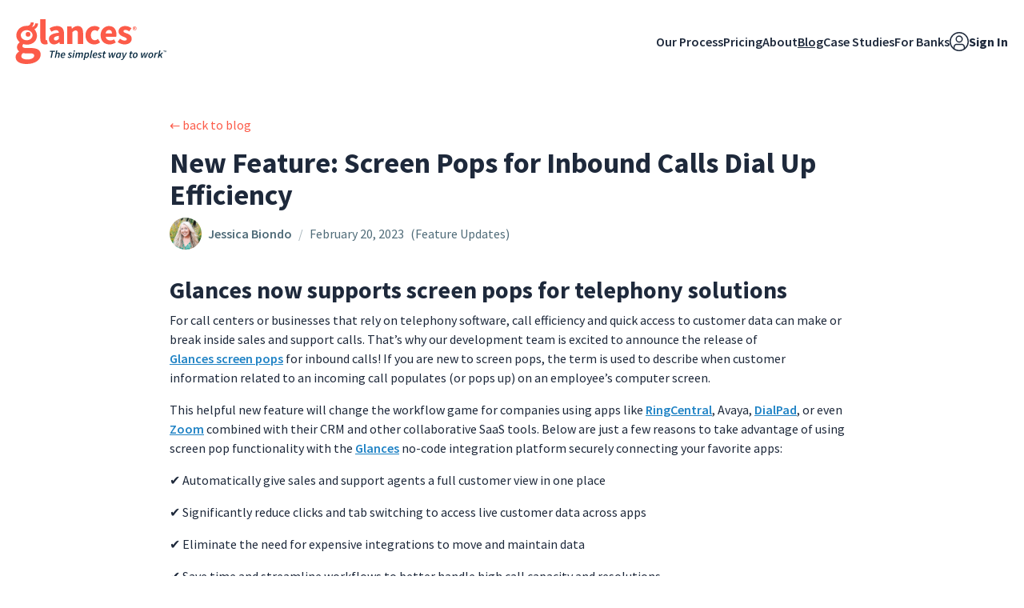

--- FILE ---
content_type: text/html; charset=utf-8
request_url: https://glances.com/blog/new-feature-screen-pops-for-inbound-calls-dial-up-efficiency
body_size: 6019
content:
<!DOCTYPE html><html lang="en"><head><meta charSet="utf-8"/><meta name="viewport" content="width=device-width"/><meta name="next-head-count" content="2"/><link rel="preconnect" href="https://fonts.googleapis.com"/><link rel="preconnect" href="https://fonts.gstatic.com" crossorigin="anonymous"/><link rel="stylesheet" data-href="https://fonts.googleapis.com/css2?family=Source+Sans+Pro:wght@400;600;700&amp;display=swap"/><link rel="icon" href="/favicon.ico?v=1669991487"/><link rel="preload" href="/_next/static/css/3c212314d7cccce8.css" as="style"/><link rel="stylesheet" href="/_next/static/css/3c212314d7cccce8.css" data-n-g=""/><noscript data-n-css=""></noscript><script defer="" nomodule="" src="/_next/static/chunks/polyfills-78c92fac7aa8fdd8.js"></script><script src="/_next/static/chunks/webpack-48cbaa60d4f674fb.js" defer=""></script><script src="/_next/static/chunks/framework-5e7844795d4bc629.js" defer=""></script><script src="/_next/static/chunks/main-1ee62d72f1bf9064.js" defer=""></script><script src="/_next/static/chunks/pages/_app-ef149866b0e8fc4f.js" defer=""></script><script src="/_next/static/chunks/5c0b189e-6807d59facfbde57.js" defer=""></script><script src="/_next/static/chunks/8281-32a40853f7ecf6e7.js" defer=""></script><script src="/_next/static/chunks/8620-586be3b323cb2d63.js" defer=""></script><script src="/_next/static/chunks/2312-c9bbe76330e2d23e.js" defer=""></script><script src="/_next/static/chunks/1961-e8f007a1f8ec4b9e.js" defer=""></script><script src="/_next/static/chunks/7536-52159d6c90379f94.js" defer=""></script><script src="/_next/static/chunks/1604-a70bdedc0d30ea56.js" defer=""></script><script src="/_next/static/chunks/1062-ef48928af047d3b0.js" defer=""></script><script src="/_next/static/chunks/1800-1e05b8907a858283.js" defer=""></script><script src="/_next/static/chunks/7782-57692ef2806bafcb.js" defer=""></script><script src="/_next/static/chunks/5518-334fe32947e93d50.js" defer=""></script><script src="/_next/static/chunks/761-3f742956fa28e9f6.js" defer=""></script><script src="/_next/static/chunks/7427-82cf54f646922fbf.js" defer=""></script><script src="/_next/static/chunks/1199-1c33ec522bdb491d.js" defer=""></script><script src="/_next/static/chunks/4624-18a78cf8bcfba6b7.js" defer=""></script><script src="/_next/static/chunks/pages/blog/%5Bslug%5D-56654b79740ee792.js" defer=""></script><script src="/_next/static/1XXZcDLxSkJonAZeyoVb4/_buildManifest.js" defer=""></script><script src="/_next/static/1XXZcDLxSkJonAZeyoVb4/_ssgManifest.js" defer=""></script><link rel="stylesheet" href="https://fonts.googleapis.com/css2?family=Source+Sans+Pro:wght@400;600;700&display=swap"/></head><body class="bg-white text-midnight"><div id="__next"><div class="flex h-screen w-full items-center justify-center"><div><svg role="status" class="h-8 w-8 fill-papaya text-papaya/50 dark:text-papaya/50 animate-spin" viewBox="0 0 100 101" fill="none" xmlns="http://www.w3.org/2000/svg"><path d="M100 50.5908C100 78.2051 77.6142 100.591 50 100.591C22.3858 100.591 0 78.2051 0 50.5908C0 22.9766 22.3858 0.59082 50 0.59082C77.6142 0.59082 100 22.9766 100 50.5908ZM9.08144 50.5908C9.08144 73.1895 27.4013 91.5094 50 91.5094C72.5987 91.5094 90.9186 73.1895 90.9186 50.5908C90.9186 27.9921 72.5987 9.67226 50 9.67226C27.4013 9.67226 9.08144 27.9921 9.08144 50.5908Z" fill="currentColor"></path><path d="M93.9676 39.0409C96.393 38.4038 97.8624 35.9116 97.0079 33.5539C95.2932 28.8227 92.871 24.3692 89.8167 20.348C85.8452 15.1192 80.8826 10.7238 75.2124 7.41289C69.5422 4.10194 63.2754 1.94025 56.7698 1.05124C51.7666 0.367541 46.6976 0.446843 41.7345 1.27873C39.2613 1.69328 37.813 4.19778 38.4501 6.62326C39.0873 9.04874 41.5694 10.4717 44.0505 10.1071C47.8511 9.54855 51.7191 9.52689 55.5402 10.0491C60.8642 10.7766 65.9928 12.5457 70.6331 15.2552C75.2735 17.9648 79.3347 21.5619 82.5849 25.841C84.9175 28.9121 86.7997 32.2913 88.1811 35.8758C89.083 38.2158 91.5421 39.6781 93.9676 39.0409Z" fill="currentFill"></path></svg></div></div><div style="position:fixed;z-index:9999;top:16px;left:16px;right:16px;bottom:16px;pointer-events:none"></div></div><script id="__NEXT_DATA__" type="application/json">{"props":{"pageProps":{"post":{"_id":"d0c85f00-ea4f-4f20-9811-c8fc47f9a5fb","author":{"_createdAt":"2022-07-29T07:29:58Z","_id":"8dacc416-8963-4b8a-ae36-c9c50162b69f","_rev":"uoEWkxgDKkKpuo5whu0vXP","_type":"staff","_updatedAt":"2023-03-13T23:18:09Z","image":{"_type":"image","asset":{"_ref":"image-f3173a1f829d54b4407a589bd344f137381f3e90-3600x2400-jpg","_type":"reference"},"crop":{"_type":"sanity.imageCrop","bottom":0.17440307821433032,"left":0.2794918330308527,"right":0.18148820326678738,"top":0.024525432873890352},"hotspot":{"_type":"sanity.imageHotspot","height":0.8010714889117793,"width":0.5390199637023599,"x":0.5490018148820326,"y":0.42506117732978005}},"name":"Jessica Biondo","role":"Director of Marketing","slug":{"_type":"slug","current":"jessica-biondo"}},"body":null,"categories":[{"slug":"feature-updates","title":"Feature Updates"}],"excerpt":[{"_key":"407899303b58","_type":"block","children":[{"_key":"856a8acfe99e0","_type":"span","marks":[],"text":"Our development team is excited to announce the release of screen pops for inbound calls, a helpful new feature that will change the workflow game for businesses using telephony apps for sales and support calls. "}],"markDefs":[],"style":"normal"}],"mainImage":{"_type":"image","asset":{"_ref":"image-8de338c31354d8c4756a590d736d2f87275dc729-768x402-png","_type":"reference"}},"modules":[{"_id":null,"_key":"0e702a162d73","_type":"module.content","alignment":"left","backgroundColor":"bg-white","body":[{"_key":"f7ca3fb2d3a9","_type":"block","children":[{"_key":"7760a202624b0","_type":"span","marks":[],"text":"Glances now supports screen pops for telephony solutions"}],"markDefs":[],"style":"h2"},{"_key":"8e45b9516f86","_type":"block","children":[{"_key":"35a80a0b44e5","_type":"span","marks":[],"text":"For call centers or businesses that rely on telephony software, call efficiency and quick access to customer data can make or break inside sales and support calls. That’s why our development team is excited to announce the release of "},{"_key":"4ed3246c1bbe","_type":"span","marks":["428555d4219d"],"text":"Glances screen pops"},{"_key":"afe5ea6c37aa","_type":"span","marks":[],"text":" for inbound calls! If you are new to screen pops, the term is used to describe when customer information related to an incoming call populates (or pops up) on an employee’s computer screen."}],"markDefs":[{"_key":"428555d4219d","_type":"annotationLinkExternal","newWindow":true,"title":null,"url":"https://support.glances.com/hc/en-us/articles/13612533416461"}],"style":"normal"},{"_key":"970b70ca22be","_type":"block","children":[{"_key":"603615e47db70","_type":"span","marks":[],"text":""}],"markDefs":[],"style":"normal"},{"_key":"ec7d02b9313f","_type":"block","children":[{"_key":"a6ec0c6b696b0","_type":"span","marks":[],"text":"This helpful new feature will change the workflow game for companies using apps like "},{"_key":"7a2119bda503","_type":"span","marks":["2e1ebabb63af"],"text":"RingCentral"},{"_key":"c1ed18c39bf8","_type":"span","marks":[],"text":", Avaya, "},{"_key":"f7cf355e8341","_type":"span","marks":["5be7fe40325a"],"text":"DialPad"},{"_key":"637ee00accb6","_type":"span","marks":[],"text":", or even "},{"_key":"a6f3c6832a49","_type":"span","marks":["b05743d59944"],"text":"Zoom"},{"_key":"074632cf2d63","_type":"span","marks":[],"text":" combined with their CRM and other collaborative SaaS tools. Below are just a few reasons to take advantage of using screen pop functionality with the "},{"_key":"b48c5cda4df8","_type":"span","marks":["8d6753e9f66b"],"text":"Glances"},{"_key":"6048f7ce2fe1","_type":"span","marks":[],"text":" no-code integration platform securely connecting your favorite apps:"}],"markDefs":[{"_key":"8d6753e9f66b","_type":"annotationLinkExternal","newWindow":true,"title":null,"url":"https://glances.com/"},{"_key":"2e1ebabb63af","_type":"annotationLinkExternal","newWindow":true,"title":null,"url":"https://glances.com/apps/ringcentral"},{"_key":"5be7fe40325a","_type":"annotationLinkExternal","newWindow":true,"title":null,"url":"https://glances.com/apps/dialpad"},{"_key":"b05743d59944","_type":"annotationLinkExternal","newWindow":true,"title":null,"url":"https://glances.com/apps/zoom"}],"style":"normal"},{"_key":"6322c0081c92","_type":"block","children":[{"_key":"fb3eb6f756ea0","_type":"span","marks":[],"text":""}],"markDefs":[],"style":"normal"},{"_key":"f8de8d9cdee2","_type":"block","children":[{"_key":"e575553d15b60","_type":"span","marks":[],"text":"✔️  Automatically give sales and support agents a full customer view in one place"}],"markDefs":[],"style":"normal"},{"_key":"c66a51bd36cd","_type":"block","children":[{"_key":"6071f374f1ed0","_type":"span","marks":[],"text":"✔️  Significantly reduce clicks and tab switching to access live customer data across apps"}],"markDefs":[],"style":"normal"},{"_key":"cfb28e284439","_type":"block","children":[{"_key":"587b862a8c190","_type":"span","marks":[],"text":"✔️  Eliminate the need for expensive integrations to move and maintain data"}],"markDefs":[],"style":"normal"},{"_key":"7b35e92457f9","_type":"block","children":[{"_key":"91114b88df8b","_type":"span","marks":[],"text":"✔️  Save time and streamline workflows to better handle high call capacity and resolutions"}],"markDefs":[],"style":"normal"}],"borderBottom":false,"spacingBottom":"pb-0","spacingTop":"pt-0"},{"_id":null,"_key":"4ccdd84220c3","_type":"module.image","alt":"Introducing new feature, screen pops for calls using Glances ","image":{"_type":"image","asset":{"_ref":"image-35513f0a274a71367ab214cc15d25c32fc2d8e17-2424x1660-gif","_type":"reference"}},"spacingY":null},{"_id":null,"_key":"3ced5a43fc10","_type":"module.content","alignment":"left","backgroundColor":"bg-white","body":[{"_key":"b855a3c632f1","_type":"block","children":[{"_key":"1930c3b6677b0","_type":"span","marks":[],"text":"How it works"}],"markDefs":[],"style":"h2"},{"_key":"db760c5e09c1","_type":"block","children":[{"_key":"f81b02c8cc7c","_type":"span","marks":[],"text":"During an incoming call, the "},{"_key":"46757dd894e5","_type":"span","marks":["dc936cfea1c5"],"text":"screen pops feature"},{"_key":"8b5d77d19bf6","_type":"span","marks":[],"text":" will use the inbound phone number to auto search Glances for any related customer contacts. Employees can click on the contact to open their various Glances and view key data across multiple applications. The animation above shows the automated search taking place and matching the inbound phone number to customer Jill Mahomes, a CRM contact in "},{"_key":"13ed09ea8f7e","_type":"span","marks":["18353ed6ab7b"],"text":"HighLevel"},{"_key":"c19b0fa3941c","_type":"span","marks":[],"text":"."}],"markDefs":[{"_key":"18353ed6ab7b","_type":"annotationLinkExternal","newWindow":true,"title":null,"url":"https://glances.com/apps/gohighlevel"},{"_key":"dc936cfea1c5","_type":"annotationLinkExternal","newWindow":true,"title":null,"url":"https://support.glances.com/hc/en-us/articles/13612533416461"}],"style":"normal"},{"_key":"b54be023ce1f","_type":"block","children":[{"_key":"157322e061940","_type":"span","marks":[],"text":""}],"markDefs":[],"style":"normal"},{"_key":"3afd0a974e0f","_type":"block","children":[{"_key":"0fcb08d04fce0","_type":"span","marks":[],"text":"If the inbound phone number is new and doesn’t match any records in your CRM or other systems, no problem. Our team can "},{"_key":"19336d855337","_type":"span","marks":["cd52534e65c0"],"text":"work with your business"},{"_key":"ad1438a7a7b4","_type":"span","marks":[],"text":" to create a customized workflow using Glances, such as an automated new contact form that creates the new record in your CRM (or app of choice) directly from the screen pop."}],"markDefs":[{"_key":"cd52534e65c0","_type":"annotationLinkExternal","newWindow":true,"title":null,"url":"https://glances.com/our-process"}],"style":"normal"},{"_key":"bed78456c6f5","_type":"block","children":[{"_key":"b1ea89606be90","_type":"span","marks":[],"text":""}],"markDefs":[],"style":"normal"},{"_key":"ab4522163eac","_type":"block","children":[{"_key":"d86f4ed86cc00","_type":"span","marks":[],"text":"Since Glances works within any app or webpage online, an alternative use case below shows an inside sales agent working directly in HighLevel while using Glances to view the customer’s real-time data across various applications, such as QuickBooks, Mailchimp, Stripe, and more."}],"markDefs":[],"style":"normal"}],"borderBottom":false,"spacingBottom":"pb-0","spacingTop":"pt-0"},{"_id":null,"_key":"7348d94463af","_type":"module.image","alt":"Glances product shot showing user working in HighLevel and using Glances to view data across multiple applications","image":{"_type":"image","asset":{"_ref":"image-ac566f18641b760fc80a410211aa7699753cbb50-4800x2700-png","_type":"reference"}},"spacingY":null},{"_id":null,"_key":"1f27ae284ac3","_type":"module.content","alignment":"left","backgroundColor":"bg-white","body":[{"_key":"ea34b35e3f40","_type":"block","children":[{"_key":"a7c98c1f9a820","_type":"span","marks":[],"text":"By investing in the right SaaS applications and telephony software, any organization that heavily relies on phone outreach can ensure calls are answered quickly and customers’ needs are met. Glances enhances these applications by showing any contact’s big-picture data in one 360-degree view, helping sales and support teams respond swiftly to customer inquiries with all the knowledge they need to successfully manage each interaction."}],"markDefs":[],"style":"normal"},{"_key":"0d8d463f4920","_type":"block","children":[{"_key":"89ee647a9e01","_type":"span","marks":[],"text":""}],"markDefs":[],"style":"normal"},{"_key":"001b85652bc4","_type":"block","children":[{"_key":"537a09418ab80","_type":"span","marks":[],"text":"What Glances Actions can improve your workflow?"}],"markDefs":[],"style":"h2"},{"_key":"2d4ae74e4001","_type":"block","children":[{"_key":"d7a49706a1e50","_type":"span","marks":[],"text":"Did you know screen pops are available to all Glances users because one of our customers requested it? If you have an action or function in mind for "},{"_key":"58e8811dcbf7","_type":"span","marks":["strong"],"text":"any of your apps"},{"_key":"343eb35455fd","_type":"span","marks":[],"text":" connected with Glances that will make your workday simpler, we’re here for it. Use our "},{"_key":"1cbb1a751993","_type":"span","marks":["1117ed9ce462"],"text":"Request an Action"},{"_key":"4e7b7dfdd41a","_type":"span","marks":[],"text":" calendar to select a time to briefly discuss your current apps and needs with our team."}],"markDefs":[{"_key":"1117ed9ce462","_type":"annotationLinkExternal","newWindow":true,"title":null,"url":"https://glances.com/actions#requestAction"}],"style":"normal"},{"_key":"c3dea661fdf9","_type":"block","children":[{"_key":"d63afb174f2e","_type":"span","marks":[],"text":""}],"markDefs":[],"style":"normal"},{"_key":"4e7f0f19c311","_type":"block","children":[{"_key":"8fb92c9e61610","_type":"span","marks":[],"text":"Integrate all your favorite apps and perform actions, using Glances"}],"markDefs":[],"style":"h2"},{"_key":"1efaaaace2d6","_type":"block","children":[{"_key":"ab29fad1d828","_type":"span","marks":["9ba8c114e3e1"],"text":"Start your free trial"},{"_key":"74d8ad8cc1dc","_type":"span","marks":[],"text":" to connect your favorite business apps and access your data in one easy click, from any app or webpage. You can find and connect your apps when you are logged in to your Glances account."}],"markDefs":[{"_key":"9ba8c114e3e1","_type":"annotationLinkExternal","newWindow":true,"title":null,"url":"https://glances.com/register"}],"style":"normal"},{"_key":"b37e4ba99aa1","_type":"block","children":[{"_key":"471084e2fcb2","_type":"span","marks":[],"text":""}],"markDefs":[],"style":"normal"},{"_key":"62e3cf6e51ad","_type":"block","children":[{"_key":"8e1cf3b8cd41","_type":"span","marks":[],"text":"More helpful steps"}],"markDefs":[],"style":"h2"},{"_key":"7bf0af9d8674","_type":"block","children":[{"_key":"85a64d46b8d7","_type":"span","marks":["fcb2845902f2"],"text":"Schedule a demo"},{"_key":"3eca27bde02a","_type":"span","marks":[],"text":" to see the time-saving benefits of Glances in action or ask our team questions."}],"markDefs":[{"_key":"fcb2845902f2","_type":"annotationLinkExternal","newWindow":false,"title":null,"url":"https://calendly.com/glances/glances-intro"}],"style":"normal"},{"_key":"738829212f7a","_type":"block","children":[{"_key":"bf74780c9622","_type":"span","marks":[],"text":"If you need to connect a specific app or platform with Glances that is not currently available on "},{"_key":"656b7887ed00","_type":"span","marks":["2d0b0514f2c0"],"text":"glances.com"},{"_key":"5ad7b127bb43","_type":"span","marks":[],"text":", please send your requests to "},{"_key":"f40f7e052a1b","_type":"span","marks":["c5215f01dfa4"],"text":"hello@glances.com"},{"_key":"f20d2da1b224","_type":"span","marks":[],"text":"."}],"markDefs":[{"_key":"2d0b0514f2c0","_type":"annotationLinkExternal","newWindow":false,"title":null,"url":"https://glances.com"},{"_key":"c5215f01dfa4","_type":"annotationLinkEmail","email":"hello@glances.com"}],"style":"normal"},{"_key":"36d69178d933","_type":"block","children":[{"_key":"497a262f6eb0","_type":"span","marks":[],"text":"Find more step-by-step articles with the latest information on our "},{"_key":"5ce3c8bc6714","_type":"span","marks":["07a57b484a4d"],"text":"support site"},{"_key":"985a87ba2aa2","_type":"span","marks":[],"text":"."}],"markDefs":[{"_key":"07a57b484a4d","_type":"annotationLinkExternal","newWindow":true,"title":null,"url":"https://support.glances.com"}],"style":"normal"}],"borderBottom":false,"spacingBottom":"pb-0","spacingTop":"pt-0"}],"publishedAt":"2023-02-20T21:48:24.041Z","seo":{"description":null,"image":null,"title":"New Feature: Screen Pops for Inbound Calls Dial Up Efficiency"},"slug":"/blog/new-feature-screen-pops-for-inbound-calls-dial-up-efficiency","title":"New Feature: Screen Pops for Inbound Calls Dial Up Efficiency"},"params":{"slug":"new-feature-screen-pops-for-inbound-calls-dial-up-efficiency"},"draftMode":false,"token":""},"__N_SSG":true},"page":"/blog/[slug]","query":{"slug":"new-feature-screen-pops-for-inbound-calls-dial-up-efficiency"},"buildId":"1XXZcDLxSkJonAZeyoVb4","isFallback":false,"isExperimentalCompile":false,"gsp":true,"scriptLoader":[]}</script></body></html>

--- FILE ---
content_type: text/css; charset=utf-8
request_url: https://glances.com/_next/static/css/3c212314d7cccce8.css
body_size: 16403
content:
/*
! tailwindcss v3.4.9 | MIT License | https://tailwindcss.com
*/*,:after,:before{box-sizing:border-box;border:0 solid}:after,:before{--tw-content:""}:host,html{line-height:1.5;-webkit-text-size-adjust:100%;-moz-tab-size:4;-o-tab-size:4;tab-size:4;font-family:Source Sans Pro,ui-sans-serif,system-ui,sans-serif,Apple Color Emoji,Segoe UI Emoji,Segoe UI Symbol,Noto Color Emoji;font-feature-settings:normal;font-variation-settings:normal;-webkit-tap-highlight-color:transparent}body{margin:0;line-height:inherit}hr{height:0;color:inherit;border-top-width:1px}abbr:where([title]){-webkit-text-decoration:underline dotted;text-decoration:underline dotted}h1,h2,h3,h4,h5,h6{font-size:inherit;font-weight:inherit}a{color:inherit;text-decoration:inherit}b,strong{font-weight:bolder}code,kbd,pre,samp{font-family:ui-monospace,SFMono-Regular,Menlo,Monaco,Consolas,Liberation Mono,Courier New,monospace;font-feature-settings:normal;font-variation-settings:normal;font-size:1em}small{font-size:80%}sub,sup{font-size:75%;line-height:0;position:relative;vertical-align:baseline}sub{bottom:-.25em}sup{top:-.5em}table{text-indent:0;border-color:inherit;border-collapse:collapse}button,input,optgroup,select,textarea{font-family:inherit;font-feature-settings:inherit;font-variation-settings:inherit;font-size:100%;font-weight:inherit;line-height:inherit;letter-spacing:inherit;color:inherit;margin:0;padding:0}button,select{text-transform:none}button,input:where([type=button]),input:where([type=reset]),input:where([type=submit]){-webkit-appearance:button;background-color:transparent;background-image:none}:-moz-focusring{outline:auto}:-moz-ui-invalid{box-shadow:none}progress{vertical-align:baseline}::-webkit-inner-spin-button,::-webkit-outer-spin-button{height:auto}[type=search]{-webkit-appearance:textfield;outline-offset:-2px}::-webkit-search-decoration{-webkit-appearance:none}::-webkit-file-upload-button{-webkit-appearance:button;font:inherit}summary{display:list-item}blockquote,dd,dl,figure,h1,h2,h3,h4,h5,h6,hr,p,pre{margin:0}fieldset{margin:0}fieldset,legend{padding:0}menu,ol,ul{list-style:none;margin:0;padding:0}dialog{padding:0}textarea{resize:vertical}input::-moz-placeholder,textarea::-moz-placeholder{color:#9ca3af}input::placeholder,textarea::placeholder{color:#9ca3af}[role=button],button{cursor:pointer}:disabled{cursor:default}audio,canvas,embed,iframe,img,object,svg,video{display:block;vertical-align:middle}img,video{max-width:100%;height:auto}[hidden]{display:none}[multiple],[type=date],[type=datetime-local],[type=email],[type=month],[type=number],[type=password],[type=search],[type=tel],[type=text],[type=time],[type=url],[type=week],input:where(:not([type])),select,textarea{-webkit-appearance:none;-moz-appearance:none;appearance:none;background-color:#fff;border-color:#6b7280;border-width:1px;border-radius:0;padding:.5rem .75rem;font-size:1rem;line-height:1.5rem;--tw-shadow:0 0 #0000}[multiple]:focus,[type=date]:focus,[type=datetime-local]:focus,[type=email]:focus,[type=month]:focus,[type=number]:focus,[type=password]:focus,[type=search]:focus,[type=tel]:focus,[type=text]:focus,[type=time]:focus,[type=url]:focus,[type=week]:focus,input:where(:not([type])):focus,select:focus,textarea:focus{outline:2px solid transparent;outline-offset:2px;--tw-ring-inset:var(--tw-empty,/*!*/ /*!*/);--tw-ring-offset-width:0px;--tw-ring-offset-color:#fff;--tw-ring-color:#2563eb;--tw-ring-offset-shadow:var(--tw-ring-inset) 0 0 0 var(--tw-ring-offset-width) var(--tw-ring-offset-color);--tw-ring-shadow:var(--tw-ring-inset) 0 0 0 calc(1px + var(--tw-ring-offset-width)) var(--tw-ring-color);box-shadow:var(--tw-ring-offset-shadow),var(--tw-ring-shadow),var(--tw-shadow);border-color:#2563eb}input::-moz-placeholder,textarea::-moz-placeholder{color:#6b7280;opacity:1}input::placeholder,textarea::placeholder{color:#6b7280;opacity:1}::-webkit-datetime-edit-fields-wrapper{padding:0}::-webkit-date-and-time-value{min-height:1.5em;text-align:inherit}::-webkit-datetime-edit{display:inline-flex}::-webkit-datetime-edit,::-webkit-datetime-edit-day-field,::-webkit-datetime-edit-hour-field,::-webkit-datetime-edit-meridiem-field,::-webkit-datetime-edit-millisecond-field,::-webkit-datetime-edit-minute-field,::-webkit-datetime-edit-month-field,::-webkit-datetime-edit-second-field,::-webkit-datetime-edit-year-field{padding-top:0;padding-bottom:0}select{background-image:url("data:image/svg+xml,%3csvg xmlns='http://www.w3.org/2000/svg' fill='none' viewBox='0 0 20 20'%3e%3cpath stroke='%236b7280' stroke-linecap='round' stroke-linejoin='round' stroke-width='1.5' d='M6 8l4 4 4-4'/%3e%3c/svg%3e");background-position:right .5rem center;background-repeat:no-repeat;background-size:1.5em 1.5em;padding-right:2.5rem;-webkit-print-color-adjust:exact;print-color-adjust:exact}[multiple],[size]:where(select:not([size="1"])){background-image:none;background-position:0 0;background-repeat:unset;background-size:initial;padding-right:.75rem;-webkit-print-color-adjust:unset;print-color-adjust:unset}[type=checkbox],[type=radio]{-webkit-appearance:none;-moz-appearance:none;appearance:none;padding:0;-webkit-print-color-adjust:exact;print-color-adjust:exact;display:inline-block;vertical-align:middle;background-origin:border-box;-webkit-user-select:none;-moz-user-select:none;user-select:none;flex-shrink:0;height:1rem;width:1rem;color:#2563eb;background-color:#fff;border-color:#6b7280;border-width:1px;--tw-shadow:0 0 #0000}[type=checkbox]{border-radius:0}[type=radio]{border-radius:100%}[type=checkbox]:focus,[type=radio]:focus{outline:2px solid transparent;outline-offset:2px;--tw-ring-inset:var(--tw-empty,/*!*/ /*!*/);--tw-ring-offset-width:2px;--tw-ring-offset-color:#fff;--tw-ring-color:#2563eb;--tw-ring-offset-shadow:var(--tw-ring-inset) 0 0 0 var(--tw-ring-offset-width) var(--tw-ring-offset-color);--tw-ring-shadow:var(--tw-ring-inset) 0 0 0 calc(2px + var(--tw-ring-offset-width)) var(--tw-ring-color);box-shadow:var(--tw-ring-offset-shadow),var(--tw-ring-shadow),var(--tw-shadow)}[type=checkbox]:checked,[type=radio]:checked{border-color:transparent;background-color:currentColor;background-size:100% 100%;background-position:50%;background-repeat:no-repeat}[type=checkbox]:checked{background-image:url("data:image/svg+xml,%3csvg viewBox='0 0 16 16' fill='white' xmlns='http://www.w3.org/2000/svg'%3e%3cpath d='M12.207 4.793a1 1 0 010 1.414l-5 5a1 1 0 01-1.414 0l-2-2a1 1 0 011.414-1.414L6.5 9.086l4.293-4.293a1 1 0 011.414 0z'/%3e%3c/svg%3e")}@media (forced-colors:active){[type=checkbox]:checked{-webkit-appearance:auto;-moz-appearance:auto;appearance:auto}}[type=radio]:checked{background-image:url("data:image/svg+xml,%3csvg viewBox='0 0 16 16' fill='white' xmlns='http://www.w3.org/2000/svg'%3e%3ccircle cx='8' cy='8' r='3'/%3e%3c/svg%3e")}@media (forced-colors:active){[type=radio]:checked{-webkit-appearance:auto;-moz-appearance:auto;appearance:auto}}[type=checkbox]:checked:focus,[type=checkbox]:checked:hover,[type=radio]:checked:focus,[type=radio]:checked:hover{border-color:transparent;background-color:currentColor}[type=checkbox]:indeterminate{background-image:url("data:image/svg+xml,%3csvg xmlns='http://www.w3.org/2000/svg' fill='none' viewBox='0 0 16 16'%3e%3cpath stroke='white' stroke-linecap='round' stroke-linejoin='round' stroke-width='2' d='M4 8h8'/%3e%3c/svg%3e");border-color:transparent;background-color:currentColor;background-size:100% 100%;background-position:50%;background-repeat:no-repeat}@media (forced-colors:active){[type=checkbox]:indeterminate{-webkit-appearance:auto;-moz-appearance:auto;appearance:auto}}[type=checkbox]:indeterminate:focus,[type=checkbox]:indeterminate:hover{border-color:transparent;background-color:currentColor}[type=file]{background:unset;border-color:inherit;border-width:0;border-radius:0;padding:0;font-size:unset;line-height:inherit}[type=file]:focus{outline:1px solid ButtonText;outline:1px auto -webkit-focus-ring-color}*,:after,:before{--tw-border-spacing-x:0;--tw-border-spacing-y:0;--tw-translate-x:0;--tw-translate-y:0;--tw-rotate:0;--tw-skew-x:0;--tw-skew-y:0;--tw-scale-x:1;--tw-scale-y:1;--tw-pan-x: ;--tw-pan-y: ;--tw-pinch-zoom: ;--tw-scroll-snap-strictness:proximity;--tw-gradient-from-position: ;--tw-gradient-via-position: ;--tw-gradient-to-position: ;--tw-ordinal: ;--tw-slashed-zero: ;--tw-numeric-figure: ;--tw-numeric-spacing: ;--tw-numeric-fraction: ;--tw-ring-inset: ;--tw-ring-offset-width:0px;--tw-ring-offset-color:#fff;--tw-ring-color:rgba(59,130,246,.5);--tw-ring-offset-shadow:0 0 #0000;--tw-ring-shadow:0 0 #0000;--tw-shadow:0 0 #0000;--tw-shadow-colored:0 0 #0000;--tw-blur: ;--tw-brightness: ;--tw-contrast: ;--tw-grayscale: ;--tw-hue-rotate: ;--tw-invert: ;--tw-saturate: ;--tw-sepia: ;--tw-drop-shadow: ;--tw-backdrop-blur: ;--tw-backdrop-brightness: ;--tw-backdrop-contrast: ;--tw-backdrop-grayscale: ;--tw-backdrop-hue-rotate: ;--tw-backdrop-invert: ;--tw-backdrop-opacity: ;--tw-backdrop-saturate: ;--tw-backdrop-sepia: ;--tw-contain-size: ;--tw-contain-layout: ;--tw-contain-paint: ;--tw-contain-style: }::backdrop{--tw-border-spacing-x:0;--tw-border-spacing-y:0;--tw-translate-x:0;--tw-translate-y:0;--tw-rotate:0;--tw-skew-x:0;--tw-skew-y:0;--tw-scale-x:1;--tw-scale-y:1;--tw-pan-x: ;--tw-pan-y: ;--tw-pinch-zoom: ;--tw-scroll-snap-strictness:proximity;--tw-gradient-from-position: ;--tw-gradient-via-position: ;--tw-gradient-to-position: ;--tw-ordinal: ;--tw-slashed-zero: ;--tw-numeric-figure: ;--tw-numeric-spacing: ;--tw-numeric-fraction: ;--tw-ring-inset: ;--tw-ring-offset-width:0px;--tw-ring-offset-color:#fff;--tw-ring-color:rgba(59,130,246,.5);--tw-ring-offset-shadow:0 0 #0000;--tw-ring-shadow:0 0 #0000;--tw-shadow:0 0 #0000;--tw-shadow-colored:0 0 #0000;--tw-blur: ;--tw-brightness: ;--tw-contrast: ;--tw-grayscale: ;--tw-hue-rotate: ;--tw-invert: ;--tw-saturate: ;--tw-sepia: ;--tw-drop-shadow: ;--tw-backdrop-blur: ;--tw-backdrop-brightness: ;--tw-backdrop-contrast: ;--tw-backdrop-grayscale: ;--tw-backdrop-hue-rotate: ;--tw-backdrop-invert: ;--tw-backdrop-opacity: ;--tw-backdrop-saturate: ;--tw-backdrop-sepia: ;--tw-contain-size: ;--tw-contain-layout: ;--tw-contain-paint: ;--tw-contain-style: }.container{width:100%}@media (min-width:360px){.container{max-width:360px}}@media (min-width:475px){.container{max-width:475px}}@media (min-width:640px){.container{max-width:640px}}@media (min-width:700px){.container{max-width:700px}}@media (min-width:768px){.container{max-width:768px}}@media (min-width:1024px){.container{max-width:1024px}}@media (min-width:1280px){.container{max-width:1280px}}@media (min-width:1536px){.container{max-width:1536px}}.form-input,.form-multiselect,.form-select,.form-textarea{-webkit-appearance:none;-moz-appearance:none;appearance:none;background-color:#fff;border-color:#6b7280;border-width:1px;border-radius:0;padding:.5rem .75rem;font-size:1rem;line-height:1.5rem;--tw-shadow:0 0 #0000}.form-input:focus,.form-multiselect:focus,.form-select:focus,.form-textarea:focus{outline:2px solid transparent;outline-offset:2px;--tw-ring-inset:var(--tw-empty,/*!*/ /*!*/);--tw-ring-offset-width:0px;--tw-ring-offset-color:#fff;--tw-ring-color:#2563eb;--tw-ring-offset-shadow:var(--tw-ring-inset) 0 0 0 var(--tw-ring-offset-width) var(--tw-ring-offset-color);--tw-ring-shadow:var(--tw-ring-inset) 0 0 0 calc(1px + var(--tw-ring-offset-width)) var(--tw-ring-color);box-shadow:var(--tw-ring-offset-shadow),var(--tw-ring-shadow),var(--tw-shadow);border-color:#2563eb}.form-input::-moz-placeholder,.form-textarea::-moz-placeholder{color:#6b7280;opacity:1}.form-input::placeholder,.form-textarea::placeholder{color:#6b7280;opacity:1}.form-input::-webkit-datetime-edit-fields-wrapper{padding:0}.form-input::-webkit-date-and-time-value{min-height:1.5em;text-align:inherit}.form-input::-webkit-datetime-edit{display:inline-flex}.form-input::-webkit-datetime-edit,.form-input::-webkit-datetime-edit-day-field,.form-input::-webkit-datetime-edit-hour-field,.form-input::-webkit-datetime-edit-meridiem-field,.form-input::-webkit-datetime-edit-millisecond-field,.form-input::-webkit-datetime-edit-minute-field,.form-input::-webkit-datetime-edit-month-field,.form-input::-webkit-datetime-edit-second-field,.form-input::-webkit-datetime-edit-year-field{padding-top:0;padding-bottom:0}.prose{color:var(--tw-prose-body);max-width:65ch}.prose :where(p):not(:where([class~=not-prose],[class~=not-prose] *)){margin-top:1.25em;margin-bottom:1.25em}.prose :where([class~=lead]):not(:where([class~=not-prose],[class~=not-prose] *)){color:var(--tw-prose-lead);font-size:1.25em;line-height:1.6;margin-top:1.2em;margin-bottom:1.2em}.prose :where(a):not(:where([class~=not-prose],[class~=not-prose] *)){color:var(--tw-prose-links);text-decoration:underline;font-weight:500}.prose :where(strong):not(:where([class~=not-prose],[class~=not-prose] *)){color:var(--tw-prose-bold);font-weight:600}.prose :where(a strong):not(:where([class~=not-prose],[class~=not-prose] *)){color:inherit}.prose :where(blockquote strong):not(:where([class~=not-prose],[class~=not-prose] *)){color:inherit}.prose :where(thead th strong):not(:where([class~=not-prose],[class~=not-prose] *)){color:inherit}.prose :where(ol):not(:where([class~=not-prose],[class~=not-prose] *)){list-style-type:decimal;margin-top:1.25em;margin-bottom:1.25em;padding-inline-start:1.625em}.prose :where(ol[type=A]):not(:where([class~=not-prose],[class~=not-prose] *)){list-style-type:upper-alpha}.prose :where(ol[type=a]):not(:where([class~=not-prose],[class~=not-prose] *)){list-style-type:lower-alpha}.prose :where(ol[type=A s]):not(:where([class~=not-prose],[class~=not-prose] *)){list-style-type:upper-alpha}.prose :where(ol[type=a s]):not(:where([class~=not-prose],[class~=not-prose] *)){list-style-type:lower-alpha}.prose :where(ol[type=I]):not(:where([class~=not-prose],[class~=not-prose] *)){list-style-type:upper-roman}.prose :where(ol[type=i]):not(:where([class~=not-prose],[class~=not-prose] *)){list-style-type:lower-roman}.prose :where(ol[type=I s]):not(:where([class~=not-prose],[class~=not-prose] *)){list-style-type:upper-roman}.prose :where(ol[type=i s]):not(:where([class~=not-prose],[class~=not-prose] *)){list-style-type:lower-roman}.prose :where(ol[type="1"]):not(:where([class~=not-prose],[class~=not-prose] *)){list-style-type:decimal}.prose :where(ul):not(:where([class~=not-prose],[class~=not-prose] *)){list-style-type:disc;margin-top:1.25em;margin-bottom:1.25em;padding-inline-start:1.625em}.prose :where(ol>li):not(:where([class~=not-prose],[class~=not-prose] *))::marker{font-weight:400;color:var(--tw-prose-counters)}.prose :where(ul>li):not(:where([class~=not-prose],[class~=not-prose] *))::marker{color:var(--tw-prose-bullets)}.prose :where(dt):not(:where([class~=not-prose],[class~=not-prose] *)){color:var(--tw-prose-headings);font-weight:600;margin-top:1.25em}.prose :where(hr):not(:where([class~=not-prose],[class~=not-prose] *)){border-color:var(--tw-prose-hr);border-top-width:1px;margin-top:3em;margin-bottom:3em}.prose :where(blockquote):not(:where([class~=not-prose],[class~=not-prose] *)){font-weight:500;font-style:italic;color:var(--tw-prose-quotes);border-inline-start-width:.25rem;border-inline-start-color:var(--tw-prose-quote-borders);quotes:"\201C""\201D""\2018""\2019";margin-top:1.6em;margin-bottom:1.6em;padding-inline-start:1em}.prose :where(blockquote p:first-of-type):not(:where([class~=not-prose],[class~=not-prose] *)):before{content:open-quote}.prose :where(blockquote p:last-of-type):not(:where([class~=not-prose],[class~=not-prose] *)):after{content:close-quote}.prose :where(h1):not(:where([class~=not-prose],[class~=not-prose] *)){color:var(--tw-prose-headings);font-weight:800;font-size:2.25em;margin-top:0;margin-bottom:.8888889em;line-height:1.1111111}.prose :where(h1 strong):not(:where([class~=not-prose],[class~=not-prose] *)){font-weight:900;color:inherit}.prose :where(h2):not(:where([class~=not-prose],[class~=not-prose] *)){color:var(--tw-prose-headings);font-weight:700;font-size:1.5em;margin-top:2em;margin-bottom:1em;line-height:1.3333333}.prose :where(h2 strong):not(:where([class~=not-prose],[class~=not-prose] *)){font-weight:800;color:inherit}.prose :where(h3):not(:where([class~=not-prose],[class~=not-prose] *)){color:var(--tw-prose-headings);font-weight:600;font-size:1.25em;margin-top:1.6em;margin-bottom:.6em;line-height:1.6}.prose :where(h3 strong):not(:where([class~=not-prose],[class~=not-prose] *)){font-weight:700;color:inherit}.prose :where(h4):not(:where([class~=not-prose],[class~=not-prose] *)){color:var(--tw-prose-headings);font-weight:600;margin-top:1.5em;margin-bottom:.5em;line-height:1.5}.prose :where(h4 strong):not(:where([class~=not-prose],[class~=not-prose] *)){font-weight:700;color:inherit}.prose :where(img):not(:where([class~=not-prose],[class~=not-prose] *)){margin-top:2em;margin-bottom:2em}.prose :where(picture):not(:where([class~=not-prose],[class~=not-prose] *)){display:block;margin-top:2em;margin-bottom:2em}.prose :where(video):not(:where([class~=not-prose],[class~=not-prose] *)){margin-top:2em;margin-bottom:2em}.prose :where(kbd):not(:where([class~=not-prose],[class~=not-prose] *)){font-weight:500;font-family:inherit;color:var(--tw-prose-kbd);box-shadow:0 0 0 1px rgb(var(--tw-prose-kbd-shadows)/10%),0 3px 0 rgb(var(--tw-prose-kbd-shadows)/10%);font-size:.875em;border-radius:.3125rem;padding-top:.1875em;padding-inline-end:.375em;padding-bottom:.1875em;padding-inline-start:.375em}.prose :where(code):not(:where([class~=not-prose],[class~=not-prose] *)){color:var(--tw-prose-code);font-weight:600;font-size:.875em}.prose :where(code):not(:where([class~=not-prose],[class~=not-prose] *)):before{content:"`"}.prose :where(code):not(:where([class~=not-prose],[class~=not-prose] *)):after{content:"`"}.prose :where(a code):not(:where([class~=not-prose],[class~=not-prose] *)){color:inherit}.prose :where(h1 code):not(:where([class~=not-prose],[class~=not-prose] *)){color:inherit}.prose :where(h2 code):not(:where([class~=not-prose],[class~=not-prose] *)){color:inherit;font-size:.875em}.prose :where(h3 code):not(:where([class~=not-prose],[class~=not-prose] *)){color:inherit;font-size:.9em}.prose :where(h4 code):not(:where([class~=not-prose],[class~=not-prose] *)){color:inherit}.prose :where(blockquote code):not(:where([class~=not-prose],[class~=not-prose] *)){color:inherit}.prose :where(thead th code):not(:where([class~=not-prose],[class~=not-prose] *)){color:inherit}.prose :where(pre):not(:where([class~=not-prose],[class~=not-prose] *)){color:var(--tw-prose-pre-code);background-color:var(--tw-prose-pre-bg);overflow-x:auto;font-weight:400;font-size:.875em;line-height:1.7142857;margin-top:1.7142857em;margin-bottom:1.7142857em;border-radius:.375rem;padding-top:.8571429em;padding-inline-end:1.1428571em;padding-bottom:.8571429em;padding-inline-start:1.1428571em}.prose :where(pre code):not(:where([class~=not-prose],[class~=not-prose] *)){background-color:transparent;border-width:0;border-radius:0;padding:0;font-weight:inherit;color:inherit;font-size:inherit;font-family:inherit;line-height:inherit}.prose :where(pre code):not(:where([class~=not-prose],[class~=not-prose] *)):before{content:none}.prose :where(pre code):not(:where([class~=not-prose],[class~=not-prose] *)):after{content:none}.prose :where(table):not(:where([class~=not-prose],[class~=not-prose] *)){width:100%;table-layout:auto;margin-top:2em;margin-bottom:2em;font-size:.875em;line-height:1.7142857}.prose :where(thead):not(:where([class~=not-prose],[class~=not-prose] *)){border-bottom-width:1px;border-bottom-color:var(--tw-prose-th-borders)}.prose :where(thead th):not(:where([class~=not-prose],[class~=not-prose] *)){color:var(--tw-prose-headings);font-weight:600;vertical-align:bottom;padding-inline-end:.5714286em;padding-bottom:.5714286em;padding-inline-start:.5714286em}.prose :where(tbody tr):not(:where([class~=not-prose],[class~=not-prose] *)){border-bottom-width:1px;border-bottom-color:var(--tw-prose-td-borders)}.prose :where(tbody tr:last-child):not(:where([class~=not-prose],[class~=not-prose] *)){border-bottom-width:0}.prose :where(tbody td):not(:where([class~=not-prose],[class~=not-prose] *)){vertical-align:baseline}.prose :where(tfoot):not(:where([class~=not-prose],[class~=not-prose] *)){border-top-width:1px;border-top-color:var(--tw-prose-th-borders)}.prose :where(tfoot td):not(:where([class~=not-prose],[class~=not-prose] *)){vertical-align:top}.prose :where(th,td):not(:where([class~=not-prose],[class~=not-prose] *)){text-align:start}.prose :where(figure>*):not(:where([class~=not-prose],[class~=not-prose] *)){margin-top:0;margin-bottom:0}.prose :where(figcaption):not(:where([class~=not-prose],[class~=not-prose] *)){color:var(--tw-prose-captions);font-size:.875em;line-height:1.4285714;margin-top:.8571429em}.prose{--tw-prose-body:#374151;--tw-prose-headings:#111827;--tw-prose-lead:#4b5563;--tw-prose-links:#111827;--tw-prose-bold:#111827;--tw-prose-counters:#6b7280;--tw-prose-bullets:#d1d5db;--tw-prose-hr:#e5e7eb;--tw-prose-quotes:#111827;--tw-prose-quote-borders:#e5e7eb;--tw-prose-captions:#6b7280;--tw-prose-kbd:#111827;--tw-prose-kbd-shadows:17 24 39;--tw-prose-code:#111827;--tw-prose-pre-code:#e5e7eb;--tw-prose-pre-bg:#1f2937;--tw-prose-th-borders:#d1d5db;--tw-prose-td-borders:#e5e7eb;--tw-prose-invert-body:#d1d5db;--tw-prose-invert-headings:#fff;--tw-prose-invert-lead:#9ca3af;--tw-prose-invert-links:#fff;--tw-prose-invert-bold:#fff;--tw-prose-invert-counters:#9ca3af;--tw-prose-invert-bullets:#4b5563;--tw-prose-invert-hr:#374151;--tw-prose-invert-quotes:#f3f4f6;--tw-prose-invert-quote-borders:#374151;--tw-prose-invert-captions:#9ca3af;--tw-prose-invert-kbd:#fff;--tw-prose-invert-kbd-shadows:255 255 255;--tw-prose-invert-code:#fff;--tw-prose-invert-pre-code:#d1d5db;--tw-prose-invert-pre-bg:rgba(0,0,0,.5);--tw-prose-invert-th-borders:#4b5563;--tw-prose-invert-td-borders:#374151;font-size:1rem;line-height:1.75}.prose :where(picture>img):not(:where([class~=not-prose],[class~=not-prose] *)){margin-top:0;margin-bottom:0}.prose :where(li):not(:where([class~=not-prose],[class~=not-prose] *)){margin-top:.5em;margin-bottom:.5em}.prose :where(ol>li):not(:where([class~=not-prose],[class~=not-prose] *)){padding-inline-start:.375em}.prose :where(ul>li):not(:where([class~=not-prose],[class~=not-prose] *)){padding-inline-start:.375em}.prose :where(.prose>ul>li p):not(:where([class~=not-prose],[class~=not-prose] *)){margin-top:.75em;margin-bottom:.75em}.prose :where(.prose>ul>li>p:first-child):not(:where([class~=not-prose],[class~=not-prose] *)){margin-top:1.25em}.prose :where(.prose>ul>li>p:last-child):not(:where([class~=not-prose],[class~=not-prose] *)){margin-bottom:1.25em}.prose :where(.prose>ol>li>p:first-child):not(:where([class~=not-prose],[class~=not-prose] *)){margin-top:1.25em}.prose :where(.prose>ol>li>p:last-child):not(:where([class~=not-prose],[class~=not-prose] *)){margin-bottom:1.25em}.prose :where(ul ul,ul ol,ol ul,ol ol):not(:where([class~=not-prose],[class~=not-prose] *)){margin-top:.75em;margin-bottom:.75em}.prose :where(dl):not(:where([class~=not-prose],[class~=not-prose] *)){margin-top:1.25em;margin-bottom:1.25em}.prose :where(dd):not(:where([class~=not-prose],[class~=not-prose] *)){margin-top:.5em;padding-inline-start:1.625em}.prose :where(hr+*):not(:where([class~=not-prose],[class~=not-prose] *)){margin-top:0}.prose :where(h2+*):not(:where([class~=not-prose],[class~=not-prose] *)){margin-top:0}.prose :where(h3+*):not(:where([class~=not-prose],[class~=not-prose] *)){margin-top:0}.prose :where(h4+*):not(:where([class~=not-prose],[class~=not-prose] *)){margin-top:0}.prose :where(thead th:first-child):not(:where([class~=not-prose],[class~=not-prose] *)){padding-inline-start:0}.prose :where(thead th:last-child):not(:where([class~=not-prose],[class~=not-prose] *)){padding-inline-end:0}.prose :where(tbody td,tfoot td):not(:where([class~=not-prose],[class~=not-prose] *)){padding-top:.5714286em;padding-inline-end:.5714286em;padding-bottom:.5714286em;padding-inline-start:.5714286em}.prose :where(tbody td:first-child,tfoot td:first-child):not(:where([class~=not-prose],[class~=not-prose] *)){padding-inline-start:0}.prose :where(tbody td:last-child,tfoot td:last-child):not(:where([class~=not-prose],[class~=not-prose] *)){padding-inline-end:0}.prose :where(figure):not(:where([class~=not-prose],[class~=not-prose] *)){margin-top:2em;margin-bottom:2em}.prose :where(.prose>:first-child):not(:where([class~=not-prose],[class~=not-prose] *)){margin-top:0}.prose :where(.prose>:last-child):not(:where([class~=not-prose],[class~=not-prose] *)){margin-bottom:0}.sr-only{position:absolute;width:1px;height:1px;padding:0;margin:-1px;overflow:hidden;clip:rect(0,0,0,0);white-space:nowrap;border-width:0}.pointer-events-none{pointer-events:none}.pointer-events-auto{pointer-events:auto}.visible{visibility:visible}.invisible{visibility:hidden}.static{position:static}.fixed{position:fixed}.absolute{position:absolute}.relative{position:relative}.sticky{position:sticky}.inset-0{inset:0}.inset-8{inset:2rem}.-bottom-2{bottom:-.5rem}.-bottom-\[1px\]{bottom:-1px}.-left-16{left:-4rem}.-left-2{left:-.5rem}.-left-20{left:-5rem}.-left-4{left:-1rem}.-right-16{right:-4rem}.-right-20{right:-5rem}.-top-10{top:-2.5rem}.-top-2{top:-.5rem}.-top-\[1px\]{top:-1px}.bottom-0{bottom:0}.bottom-\[67px\]{bottom:67px}.left-0{left:0}.left-1\/2{left:50%}.left-14{left:3.5rem}.left-3\.5{left:.875rem}.left-32{left:8rem}.left-6{left:1.5rem}.left-auto{left:auto}.right-0{right:0}.right-2{right:.5rem}.right-4{right:1rem}.right-5{right:1.25rem}.top-0{top:0}.top-1{top:.25rem}.top-1\/2{top:50%}.top-16{top:4rem}.top-20{top:5rem}.top-32{top:8rem}.top-60{top:15rem}.top-\[109px\]{top:109px}.top-\[144px\]{top:144px}.top-\[170px\]{top:170px}.top-\[270px\]{top:270px}.top-\[30px\]{top:30px}.top-\[370px\]{top:370px}.top-\[80px\]{top:80px}.-z-10{z-index:-10}.z-0{z-index:0}.z-10{z-index:10}.z-\[9999999\]{z-index:9999999}.order-1{order:1}.order-first{order:-9999}.order-last{order:9999}.col-span-1{grid-column:span 1/span 1}.col-span-10{grid-column:span 10/span 10}.col-span-11{grid-column:span 11/span 11}.col-span-12{grid-column:span 12/span 12}.col-span-2{grid-column:span 2/span 2}.col-span-3{grid-column:span 3/span 3}.col-span-4{grid-column:span 4/span 4}.col-span-5{grid-column:span 5/span 5}.col-span-6{grid-column:span 6/span 6}.col-span-7{grid-column:span 7/span 7}.col-span-8{grid-column:span 8/span 8}.col-span-9{grid-column:span 9/span 9}.col-span-full{grid-column:1/-1}.col-start-1{grid-column-start:1}.col-start-2{grid-column-start:2}.col-end-12{grid-column-end:12}.col-end-13{grid-column-end:13}.-m-4{margin:-1rem}.m-1{margin:.25rem}.m-2{margin:.5rem}.m-6{margin:1.5rem}.m-8{margin:2rem}.m-auto{margin:auto}.mx-3{margin-left:.75rem;margin-right:.75rem}.mx-4{margin-left:1rem;margin-right:1rem}.mx-5{margin-left:1.25rem;margin-right:1.25rem}.mx-8{margin-left:2rem;margin-right:2rem}.mx-auto{margin-left:auto;margin-right:auto}.my-1{margin-top:.25rem;margin-bottom:.25rem}.my-12{margin-top:3rem;margin-bottom:3rem}.my-16{margin-top:4rem;margin-bottom:4rem}.my-2{margin-top:.5rem;margin-bottom:.5rem}.my-4{margin-top:1rem;margin-bottom:1rem}.my-6{margin-top:1.5rem;margin-bottom:1.5rem}.my-8{margin-top:2rem;margin-bottom:2rem}.my-auto{margin-top:auto;margin-bottom:auto}.\!mt-0{margin-top:0!important}.\!mt-4{margin-top:1rem!important}.\!mt-6{margin-top:1.5rem!important}.-mb-0\.5{margin-bottom:-.125rem}.-mb-px{margin-bottom:-1px}.-ml-1{margin-left:-.25rem}.-mr-2{margin-right:-.5rem}.-mt-0\.5{margin-top:-.125rem}.-mt-2{margin-top:-.5rem}.-mt-20{margin-top:-5rem}.mb-0{margin-bottom:0}.mb-1{margin-bottom:.25rem}.mb-10{margin-bottom:2.5rem}.mb-12{margin-bottom:3rem}.mb-16{margin-bottom:4rem}.mb-2{margin-bottom:.5rem}.mb-24{margin-bottom:6rem}.mb-3{margin-bottom:.75rem}.mb-32{margin-bottom:8rem}.mb-4{margin-bottom:1rem}.mb-6{margin-bottom:1.5rem}.mb-8{margin-bottom:2rem}.ml-0\.5{margin-left:.125rem}.ml-1{margin-left:.25rem}.ml-12{margin-left:3rem}.ml-2{margin-left:.5rem}.ml-3{margin-left:.75rem}.ml-4{margin-left:1rem}.ml-6{margin-left:1.5rem}.ml-\[4px\]{margin-left:4px}.mr-0{margin-right:0}.mr-1{margin-right:.25rem}.mr-2{margin-right:.5rem}.mr-4{margin-right:1rem}.mr-6{margin-right:1.5rem}.mt-1{margin-top:.25rem}.mt-12{margin-top:3rem}.mt-16{margin-top:4rem}.mt-2{margin-top:.5rem}.mt-3{margin-top:.75rem}.mt-3\.5{margin-top:.875rem}.mt-32{margin-top:8rem}.mt-4{margin-top:1rem}.mt-5{margin-top:1.25rem}.mt-6{margin-top:1.5rem}.mt-7{margin-top:1.75rem}.mt-8{margin-top:2rem}.block{display:block}.inline-block{display:inline-block}.inline{display:inline}.flex{display:flex}.inline-flex{display:inline-flex}.table{display:table}.grid{display:grid}.contents{display:contents}.hidden{display:none}.aspect-\[3\/2\]{aspect-ratio:3/2}.aspect-square{aspect-ratio:1/1}.aspect-video{aspect-ratio:16/9}.\!h-auto{height:auto!important}.h-0{height:0}.h-10{height:2.5rem}.h-12{height:3rem}.h-14{height:3.5rem}.h-16{height:4rem}.h-2\.5{height:.625rem}.h-20{height:5rem}.h-24{height:6rem}.h-3{height:.75rem}.h-32{height:8rem}.h-4{height:1rem}.h-40{height:10rem}.h-5{height:1.25rem}.h-6{height:1.5rem}.h-64{height:16rem}.h-7{height:1.75rem}.h-8{height:2rem}.h-\[172px\]{height:172px}.h-\[185px\]{height:185px}.h-\[197px\]{height:197px}.h-\[1px\]{height:1px}.h-\[204px\]{height:204px}.h-\[360px\]{height:360px}.h-\[412px\]{height:412px}.h-\[453px\]{height:453px}.h-\[454px\]{height:454px}.h-\[50px\]{height:50px}.h-\[99px\]{height:99px}.h-auto{height:auto}.h-full{height:100%}.h-screen{height:100vh}.\!max-h-10{max-height:2.5rem!important}.max-h-\[70vh\]{max-height:70vh}.max-h-\[calc\(100vh-120px\)\]{max-height:calc(100vh - 120px)}.max-h-\[calc\(100vh-20rem\)\]{max-height:calc(100vh - 20rem)}.max-h-\[calc\(100vh-25rem\)\]{max-height:calc(100vh - 25rem)}.max-h-\[calc\(100vh-30rem\)\]{max-height:calc(100vh - 30rem)}.max-h-full{max-height:100%}.max-h-screen{max-height:100vh}.\!min-h-0{min-height:0!important}.\!min-h-auto{min-height:auto!important}.min-h-\[200px\]{min-height:200px}.min-h-\[68px\]{min-height:68px}.min-h-full{min-height:100%}.min-h-screen{min-height:100vh}.\!w-auto{width:auto!important}.\!w-full{width:100%!important}.w-0{width:0}.w-1\/2{width:50%}.w-1\/3{width:33.333333%}.w-1\/4{width:25%}.w-10{width:2.5rem}.w-11{width:2.75rem}.w-12{width:3rem}.w-16{width:4rem}.w-2\.5{width:.625rem}.w-2\/3{width:66.666667%}.w-2\/5{width:40%}.w-20{width:5rem}.w-24{width:6rem}.w-3{width:.75rem}.w-3\/4{width:75%}.w-3\/5{width:60%}.w-32{width:8rem}.w-4{width:1rem}.w-4\/5{width:80%}.w-40{width:10rem}.w-5{width:1.25rem}.w-56{width:14rem}.w-6{width:1.5rem}.w-64{width:16rem}.w-7{width:1.75rem}.w-8{width:2rem}.w-\[2220px\]{width:2220px}.w-\[25px\]{width:25px}.w-\[27px\]{width:27px}.w-\[2px\]{width:2px}.w-\[30px\]{width:30px}.w-\[340px\]{width:340px}.w-\[360px\]{width:360px}.w-\[36px\]{width:36px}.w-\[410px\]{width:410px}.w-\[60px\]{width:60px}.w-\[61px\]{width:61px}.w-\[69px\]{width:69px}.w-auto{width:auto}.w-full{width:100%}.w-screen{width:100vw}.\!min-w-0{min-width:0!important}.min-w-10{min-width:2.5rem}.min-w-\[200px\]{min-width:200px}.min-w-\[330px\]{min-width:330px}.\!max-w-10{max-width:2.5rem!important}.max-w-0{max-width:0}.max-w-0\.5{max-width:.125rem}.max-w-1{max-width:.25rem}.max-w-1\.5{max-width:.375rem}.max-w-10{max-width:2.5rem}.max-w-11{max-width:2.75rem}.max-w-12{max-width:3rem}.max-w-14{max-width:3.5rem}.max-w-16{max-width:4rem}.max-w-2{max-width:.5rem}.max-w-2\.5{max-width:.625rem}.max-w-20{max-width:5rem}.max-w-24{max-width:6rem}.max-w-28{max-width:7rem}.max-w-2xl{max-width:42rem}.max-w-3{max-width:.75rem}.max-w-3\.5{max-width:.875rem}.max-w-32{max-width:8rem}.max-w-36{max-width:9rem}.max-w-3xl{max-width:48rem}.max-w-4{max-width:1rem}.max-w-40{max-width:10rem}.max-w-44{max-width:11rem}.max-w-48{max-width:12rem}.max-w-4xl{max-width:56rem}.max-w-5{max-width:1.25rem}.max-w-52{max-width:13rem}.max-w-56{max-width:14rem}.max-w-5xl{max-width:64rem}.max-w-6{max-width:1.5rem}.max-w-60{max-width:15rem}.max-w-64{max-width:16rem}.max-w-6xl{max-width:72rem}.max-w-7{max-width:1.75rem}.max-w-72{max-width:18rem}.max-w-7xl{max-width:80rem}.max-w-8{max-width:2rem}.max-w-80{max-width:20rem}.max-w-9{max-width:2.25rem}.max-w-96{max-width:24rem}.max-w-\[220px\]{max-width:220px}.max-w-\[430px\]{max-width:430px}.max-w-fit{max-width:-moz-fit-content;max-width:fit-content}.max-w-full{max-width:100%}.max-w-lg{max-width:32rem}.max-w-max{max-width:-moz-max-content;max-width:max-content}.max-w-md{max-width:28rem}.max-w-min{max-width:-moz-min-content;max-width:min-content}.max-w-none{max-width:none}.max-w-prose{max-width:65ch}.max-w-px{max-width:1px}.max-w-screen-2xl{max-width:1536px}.max-w-screen-lg{max-width:1024px}.max-w-screen-md{max-width:768px}.max-w-screen-sm{max-width:640px}.max-w-screen-smd{max-width:700px}.max-w-screen-xl{max-width:1280px}.max-w-screen-xs{max-width:475px}.max-w-screen-xxs{max-width:360px}.max-w-sm{max-width:24rem}.max-w-xl{max-width:36rem}.max-w-xs{max-width:20rem}.flex-1{flex:1 1 0%}.flex-shrink{flex-shrink:1}.flex-shrink-0,.shrink-0{flex-shrink:0}.flex-grow{flex-grow:1}.flex-grow-0{flex-grow:0}.grow{flex-grow:1}.origin-top-right{transform-origin:top right}.-translate-x-1\/2{--tw-translate-x:-50%}.-translate-x-1\/2,.-translate-y-1\/2{transform:translate(var(--tw-translate-x),var(--tw-translate-y)) rotate(var(--tw-rotate)) skewX(var(--tw-skew-x)) skewY(var(--tw-skew-y)) scaleX(var(--tw-scale-x)) scaleY(var(--tw-scale-y))}.-translate-y-1\/2{--tw-translate-y:-50%}.translate-x-1{--tw-translate-x:0.25rem}.translate-x-1,.translate-x-3\.5{transform:translate(var(--tw-translate-x),var(--tw-translate-y)) rotate(var(--tw-rotate)) skewX(var(--tw-skew-x)) skewY(var(--tw-skew-y)) scaleX(var(--tw-scale-x)) scaleY(var(--tw-scale-y))}.translate-x-3\.5{--tw-translate-x:0.875rem}.translate-x-6{--tw-translate-x:1.5rem}.translate-x-6,.translate-y-0{transform:translate(var(--tw-translate-x),var(--tw-translate-y)) rotate(var(--tw-rotate)) skewX(var(--tw-skew-x)) skewY(var(--tw-skew-y)) scaleX(var(--tw-scale-x)) scaleY(var(--tw-scale-y))}.translate-y-0{--tw-translate-y:0px}.translate-y-4{--tw-translate-y:1rem}.-rotate-45,.translate-y-4{transform:translate(var(--tw-translate-x),var(--tw-translate-y)) rotate(var(--tw-rotate)) skewX(var(--tw-skew-x)) skewY(var(--tw-skew-y)) scaleX(var(--tw-scale-x)) scaleY(var(--tw-scale-y))}.-rotate-45{--tw-rotate:-45deg}.rotate-45{--tw-rotate:45deg}.-skew-x-12,.rotate-45{transform:translate(var(--tw-translate-x),var(--tw-translate-y)) rotate(var(--tw-rotate)) skewX(var(--tw-skew-x)) skewY(var(--tw-skew-y)) scaleX(var(--tw-scale-x)) scaleY(var(--tw-scale-y))}.-skew-x-12{--tw-skew-x:-12deg}.skew-x-12{--tw-skew-x:12deg}.scale-100,.skew-x-12{transform:translate(var(--tw-translate-x),var(--tw-translate-y)) rotate(var(--tw-rotate)) skewX(var(--tw-skew-x)) skewY(var(--tw-skew-y)) scaleX(var(--tw-scale-x)) scaleY(var(--tw-scale-y))}.scale-100{--tw-scale-x:1;--tw-scale-y:1}.scale-200{--tw-scale-x:2.0;--tw-scale-y:2.0}.scale-200,.scale-95{transform:translate(var(--tw-translate-x),var(--tw-translate-y)) rotate(var(--tw-rotate)) skewX(var(--tw-skew-x)) skewY(var(--tw-skew-y)) scaleX(var(--tw-scale-x)) scaleY(var(--tw-scale-y))}.scale-95{--tw-scale-x:.95;--tw-scale-y:.95}.transform{transform:translate(var(--tw-translate-x),var(--tw-translate-y)) rotate(var(--tw-rotate)) skewX(var(--tw-skew-x)) skewY(var(--tw-skew-y)) scaleX(var(--tw-scale-x)) scaleY(var(--tw-scale-y))}@keyframes spin{to{transform:rotate(1turn)}}.animate-spin{animation:spin 1s linear infinite}.cursor-default{cursor:default}.cursor-grab{cursor:grab}.cursor-move{cursor:move}.cursor-not-allowed{cursor:not-allowed}.cursor-pointer{cursor:pointer}.scroll-pb-0{scroll-padding-bottom:0}.scroll-pb-0\.5{scroll-padding-bottom:.125rem}.scroll-pb-1{scroll-padding-bottom:.25rem}.scroll-pb-1\.5{scroll-padding-bottom:.375rem}.scroll-pb-10{scroll-padding-bottom:2.5rem}.scroll-pb-11{scroll-padding-bottom:2.75rem}.scroll-pb-12{scroll-padding-bottom:3rem}.scroll-pb-14{scroll-padding-bottom:3.5rem}.scroll-pb-16{scroll-padding-bottom:4rem}.scroll-pb-2{scroll-padding-bottom:.5rem}.scroll-pb-2\.5{scroll-padding-bottom:.625rem}.scroll-pb-20{scroll-padding-bottom:5rem}.scroll-pb-24{scroll-padding-bottom:6rem}.scroll-pb-28{scroll-padding-bottom:7rem}.scroll-pb-3{scroll-padding-bottom:.75rem}.scroll-pb-3\.5{scroll-padding-bottom:.875rem}.scroll-pb-32{scroll-padding-bottom:8rem}.scroll-pb-36{scroll-padding-bottom:9rem}.scroll-pb-4{scroll-padding-bottom:1rem}.scroll-pb-40{scroll-padding-bottom:10rem}.scroll-pb-44{scroll-padding-bottom:11rem}.scroll-pb-48{scroll-padding-bottom:12rem}.scroll-pb-5{scroll-padding-bottom:1.25rem}.scroll-pb-52{scroll-padding-bottom:13rem}.scroll-pb-56{scroll-padding-bottom:14rem}.scroll-pb-6{scroll-padding-bottom:1.5rem}.scroll-pb-60{scroll-padding-bottom:15rem}.scroll-pb-64{scroll-padding-bottom:16rem}.scroll-pb-7{scroll-padding-bottom:1.75rem}.scroll-pb-72{scroll-padding-bottom:18rem}.scroll-pb-8{scroll-padding-bottom:2rem}.scroll-pb-80{scroll-padding-bottom:20rem}.scroll-pb-9{scroll-padding-bottom:2.25rem}.scroll-pb-96{scroll-padding-bottom:24rem}.scroll-pb-px{scroll-padding-bottom:1px}.scroll-pt-0{scroll-padding-top:0}.scroll-pt-0\.5{scroll-padding-top:.125rem}.scroll-pt-1{scroll-padding-top:.25rem}.scroll-pt-1\.5{scroll-padding-top:.375rem}.scroll-pt-10{scroll-padding-top:2.5rem}.scroll-pt-11{scroll-padding-top:2.75rem}.scroll-pt-12{scroll-padding-top:3rem}.scroll-pt-14{scroll-padding-top:3.5rem}.scroll-pt-16{scroll-padding-top:4rem}.scroll-pt-2{scroll-padding-top:.5rem}.scroll-pt-2\.5{scroll-padding-top:.625rem}.scroll-pt-20{scroll-padding-top:5rem}.scroll-pt-24{scroll-padding-top:6rem}.scroll-pt-28{scroll-padding-top:7rem}.scroll-pt-3{scroll-padding-top:.75rem}.scroll-pt-3\.5{scroll-padding-top:.875rem}.scroll-pt-32{scroll-padding-top:8rem}.scroll-pt-36{scroll-padding-top:9rem}.scroll-pt-4{scroll-padding-top:1rem}.scroll-pt-40{scroll-padding-top:10rem}.scroll-pt-44{scroll-padding-top:11rem}.scroll-pt-48{scroll-padding-top:12rem}.scroll-pt-5{scroll-padding-top:1.25rem}.scroll-pt-52{scroll-padding-top:13rem}.scroll-pt-56{scroll-padding-top:14rem}.scroll-pt-6{scroll-padding-top:1.5rem}.scroll-pt-60{scroll-padding-top:15rem}.scroll-pt-64{scroll-padding-top:16rem}.scroll-pt-7{scroll-padding-top:1.75rem}.scroll-pt-72{scroll-padding-top:18rem}.scroll-pt-8{scroll-padding-top:2rem}.scroll-pt-80{scroll-padding-top:20rem}.scroll-pt-9{scroll-padding-top:2.25rem}.scroll-pt-96{scroll-padding-top:24rem}.scroll-pt-px{scroll-padding-top:1px}.list-inside{list-style-position:inside}.list-decimal{list-style-type:decimal}.list-disc{list-style-type:disc}.appearance-none{-webkit-appearance:none;-moz-appearance:none;appearance:none}.grid-cols-1{grid-template-columns:repeat(1,minmax(0,1fr))}.grid-cols-12{grid-template-columns:repeat(12,minmax(0,1fr))}.grid-cols-2{grid-template-columns:repeat(2,minmax(0,1fr))}.grid-cols-3{grid-template-columns:repeat(3,minmax(0,1fr))}.grid-cols-5{grid-template-columns:repeat(5,minmax(0,1fr))}.flex-row-reverse{flex-direction:row-reverse}.flex-col{flex-direction:column}.flex-col-reverse{flex-direction:column-reverse}.flex-wrap{flex-wrap:wrap}.content-center{align-content:center}.content-start{align-content:flex-start}.items-start{align-items:flex-start}.items-end{align-items:flex-end}.items-center{align-items:center}.items-baseline{align-items:baseline}.justify-start{justify-content:flex-start}.justify-end{justify-content:flex-end}.justify-center{justify-content:center}.justify-between{justify-content:space-between}.justify-items-start{justify-items:start}.gap-1{gap:.25rem}.gap-10{gap:2.5rem}.gap-12{gap:3rem}.gap-16{gap:4rem}.gap-2{gap:.5rem}.gap-24{gap:6rem}.gap-4{gap:1rem}.gap-40{gap:10rem}.gap-5{gap:1.25rem}.gap-6{gap:1.5rem}.gap-8{gap:2rem}.gap-x-4{-moz-column-gap:1rem;column-gap:1rem}.gap-x-6{-moz-column-gap:1.5rem;column-gap:1.5rem}.gap-y-2{row-gap:.5rem}.gap-y-8{row-gap:2rem}.space-x-1>:not([hidden])~:not([hidden]){--tw-space-x-reverse:0;margin-right:calc(.25rem * var(--tw-space-x-reverse));margin-left:calc(.25rem * calc(1 - var(--tw-space-x-reverse)))}.space-x-1\.5>:not([hidden])~:not([hidden]){--tw-space-x-reverse:0;margin-right:calc(.375rem * var(--tw-space-x-reverse));margin-left:calc(.375rem * calc(1 - var(--tw-space-x-reverse)))}.space-x-16>:not([hidden])~:not([hidden]){--tw-space-x-reverse:0;margin-right:calc(4rem * var(--tw-space-x-reverse));margin-left:calc(4rem * calc(1 - var(--tw-space-x-reverse)))}.space-x-2>:not([hidden])~:not([hidden]){--tw-space-x-reverse:0;margin-right:calc(.5rem * var(--tw-space-x-reverse));margin-left:calc(.5rem * calc(1 - var(--tw-space-x-reverse)))}.space-x-3>:not([hidden])~:not([hidden]){--tw-space-x-reverse:0;margin-right:calc(.75rem * var(--tw-space-x-reverse));margin-left:calc(.75rem * calc(1 - var(--tw-space-x-reverse)))}.space-x-4>:not([hidden])~:not([hidden]){--tw-space-x-reverse:0;margin-right:calc(1rem * var(--tw-space-x-reverse));margin-left:calc(1rem * calc(1 - var(--tw-space-x-reverse)))}.space-x-6>:not([hidden])~:not([hidden]){--tw-space-x-reverse:0;margin-right:calc(1.5rem * var(--tw-space-x-reverse));margin-left:calc(1.5rem * calc(1 - var(--tw-space-x-reverse)))}.space-x-8>:not([hidden])~:not([hidden]){--tw-space-x-reverse:0;margin-right:calc(2rem * var(--tw-space-x-reverse));margin-left:calc(2rem * calc(1 - var(--tw-space-x-reverse)))}.space-x-9>:not([hidden])~:not([hidden]){--tw-space-x-reverse:0;margin-right:calc(2.25rem * var(--tw-space-x-reverse));margin-left:calc(2.25rem * calc(1 - var(--tw-space-x-reverse)))}.space-y-1>:not([hidden])~:not([hidden]){--tw-space-y-reverse:0;margin-top:calc(.25rem * calc(1 - var(--tw-space-y-reverse)));margin-bottom:calc(.25rem * var(--tw-space-y-reverse))}.space-y-12>:not([hidden])~:not([hidden]){--tw-space-y-reverse:0;margin-top:calc(3rem * calc(1 - var(--tw-space-y-reverse)));margin-bottom:calc(3rem * var(--tw-space-y-reverse))}.space-y-16>:not([hidden])~:not([hidden]){--tw-space-y-reverse:0;margin-top:calc(4rem * calc(1 - var(--tw-space-y-reverse)));margin-bottom:calc(4rem * var(--tw-space-y-reverse))}.space-y-2>:not([hidden])~:not([hidden]){--tw-space-y-reverse:0;margin-top:calc(.5rem * calc(1 - var(--tw-space-y-reverse)));margin-bottom:calc(.5rem * var(--tw-space-y-reverse))}.space-y-3>:not([hidden])~:not([hidden]){--tw-space-y-reverse:0;margin-top:calc(.75rem * calc(1 - var(--tw-space-y-reverse)));margin-bottom:calc(.75rem * var(--tw-space-y-reverse))}.space-y-4>:not([hidden])~:not([hidden]){--tw-space-y-reverse:0;margin-top:calc(1rem * calc(1 - var(--tw-space-y-reverse)));margin-bottom:calc(1rem * var(--tw-space-y-reverse))}.space-y-6>:not([hidden])~:not([hidden]){--tw-space-y-reverse:0;margin-top:calc(1.5rem * calc(1 - var(--tw-space-y-reverse)));margin-bottom:calc(1.5rem * var(--tw-space-y-reverse))}.space-y-8>:not([hidden])~:not([hidden]){--tw-space-y-reverse:0;margin-top:calc(2rem * calc(1 - var(--tw-space-y-reverse)));margin-bottom:calc(2rem * var(--tw-space-y-reverse))}.space-x-reverse>:not([hidden])~:not([hidden]){--tw-space-x-reverse:1}.divide-y>:not([hidden])~:not([hidden]){--tw-divide-y-reverse:0;border-top-width:calc(1px * calc(1 - var(--tw-divide-y-reverse)));border-bottom-width:calc(1px * var(--tw-divide-y-reverse))}.divide-athens>:not([hidden])~:not([hidden]){--tw-divide-opacity:1;border-color:rgb(234 240 244/var(--tw-divide-opacity))}.divide-midnight\/5>:not([hidden])~:not([hidden]){border-color:rgba(30,41,59,.05)}.place-self-end{place-self:end}.place-self-center{place-self:center}.self-end{align-self:flex-end}.self-center{align-self:center}.overflow-auto{overflow:auto}.overflow-hidden{overflow:hidden}.overflow-x-auto{overflow-x:auto}.overflow-y-auto{overflow-y:auto}.overflow-y-hidden{overflow-y:hidden}.whitespace-nowrap{white-space:nowrap}.rounded{border-radius:.25rem}.rounded-2xl{border-radius:1rem}.rounded-\[100px\]{border-radius:100px}.rounded-full{border-radius:9999px}.rounded-lg{border-radius:.5rem}.rounded-md{border-radius:.375rem}.rounded-sm{border-radius:.125rem}.rounded-xl{border-radius:.75rem}.rounded-b-lg{border-bottom-right-radius:.5rem;border-bottom-left-radius:.5rem}.rounded-l{border-top-left-radius:.25rem;border-bottom-left-radius:.25rem}.rounded-r{border-top-right-radius:.25rem;border-bottom-right-radius:.25rem}.rounded-t-lg{border-top-left-radius:.5rem;border-top-right-radius:.5rem}.rounded-bl-xl{border-bottom-left-radius:.75rem}.rounded-br-xl{border-bottom-right-radius:.75rem}.rounded-tl-xl{border-top-left-radius:.75rem}.rounded-tr-xl{border-top-right-radius:.75rem}.\!border-0{border-width:0!important}.border{border-width:1px}.border-0{border-width:0}.border-2{border-width:2px}.border-4{border-width:4px}.border-8{border-width:8px}.border-b{border-bottom-width:1px}.border-b-2{border-bottom-width:2px}.border-b-4{border-bottom-width:4px}.border-b-8{border-bottom-width:8px}.border-r{border-right-width:1px}.border-t{border-top-width:1px}.border-t-2{border-top-width:2px}.border-t-4{border-top-width:4px}.border-none{border-style:none}.border-\[\#CFDBDE\]{--tw-border-opacity:1;border-color:rgb(207 219 222/var(--tw-border-opacity))}.border-aqua{--tw-border-opacity:1;border-color:rgb(229 238 240/var(--tw-border-opacity))}.border-athens{--tw-border-opacity:1;border-color:rgb(234 240 244/var(--tw-border-opacity))}.border-blue{--tw-border-opacity:1;border-color:rgb(0 164 225/var(--tw-border-opacity))}.border-catskill{--tw-border-opacity:1;border-color:rgb(241 245 249/var(--tw-border-opacity))}.border-electric-blue\/10{border-color:rgba(80,108,121,.1)}.border-electric-blue\/30{border-color:rgba(80,108,121,.3)}.border-electric-blue\/40{border-color:rgba(80,108,121,.4)}.border-electric-blue\/50{border-color:rgba(80,108,121,.5)}.border-gull\/60{border-color:rgba(158,170,180,.6)}.border-hoki{--tw-border-opacity:1;border-color:rgb(100 116 139/var(--tw-border-opacity))}.border-midnight{--tw-border-opacity:1;border-color:rgb(30 41 59/var(--tw-border-opacity))}.border-midnight\/10{border-color:rgba(30,41,59,.1)}.border-midnight\/20{border-color:rgba(30,41,59,.2)}.border-midnight\/30{border-color:rgba(30,41,59,.3)}.border-midnight\/50{border-color:rgba(30,41,59,.5)}.border-mint-300{--tw-border-opacity:1;border-color:rgb(167 241 199/var(--tw-border-opacity))}.border-mystic{--tw-border-opacity:1;border-color:rgb(102 152 164/var(--tw-border-opacity))}.border-mystic-200{--tw-border-opacity:1;border-color:rgb(198 217 221/var(--tw-border-opacity))}.border-papaya{--tw-border-opacity:1;border-color:rgb(252 91 73/var(--tw-border-opacity))}.border-papaya-200{--tw-border-opacity:1;border-color:rgb(254 200 193/var(--tw-border-opacity))}.border-papaya-500{--tw-border-opacity:1;border-color:rgb(252 91 73/var(--tw-border-opacity))}.border-peach\/50{border-color:hsla(16,98%,76%,.5)}.border-sea-800{--tw-border-opacity:1;border-color:rgb(16 65 99/var(--tw-border-opacity))}.border-sea-900{--tw-border-opacity:1;border-color:rgb(11 44 66/var(--tw-border-opacity))}.border-sirocco-700{--tw-border-opacity:1;border-color:rgb(59 67 69/var(--tw-border-opacity))}.border-transparent{border-color:transparent}.border-white{--tw-border-opacity:1;border-color:rgb(255 255 255/var(--tw-border-opacity))}.border-zumthor{--tw-border-opacity:1;border-color:rgb(204 214 219/var(--tw-border-opacity))}.border-zumthor-400{--tw-border-opacity:1;border-color:rgb(234 238 240/var(--tw-border-opacity))}.border-r-transparent{border-right-color:transparent}.border-t-transparent{border-top-color:transparent}.bg-\[\#CFDBDE\]{--tw-bg-opacity:1;background-color:rgb(207 219 222/var(--tw-bg-opacity))}.bg-alabaster{--tw-bg-opacity:1;background-color:rgb(248 250 252/var(--tw-bg-opacity))}.bg-aqua{--tw-bg-opacity:1;background-color:rgb(229 238 240/var(--tw-bg-opacity))}.bg-aqua-dark{--tw-bg-opacity:1;background-color:rgb(193 215 219/var(--tw-bg-opacity))}.bg-aquamarine{--tw-bg-opacity:1;background-color:rgb(102 227 166/var(--tw-bg-opacity))}.bg-athens{--tw-bg-opacity:1;background-color:rgb(234 240 244/var(--tw-bg-opacity))}.bg-athens\/80{background-color:rgba(234,240,244,.8)}.bg-athens\/95{background-color:rgba(234,240,244,.95)}.bg-black{--tw-bg-opacity:1;background-color:rgb(0 0 0/var(--tw-bg-opacity))}.bg-black-squeeze{--tw-bg-opacity:1;background-color:rgb(245 249 252/var(--tw-bg-opacity))}.bg-blue{--tw-bg-opacity:1;background-color:rgb(0 164 225/var(--tw-bg-opacity))}.bg-catskill{--tw-bg-opacity:1;background-color:rgb(241 245 249/var(--tw-bg-opacity))}.bg-columbia-blue{--tw-bg-opacity:1;background-color:rgb(203 213 225/var(--tw-bg-opacity))}.bg-cool-white{--tw-bg-opacity:1;background-color:rgb(248 250 251/var(--tw-bg-opacity))}.bg-danger{--tw-bg-opacity:1;background-color:rgb(252 73 73/var(--tw-bg-opacity))}.bg-electric-blue{--tw-bg-opacity:1;background-color:rgb(80 108 121/var(--tw-bg-opacity))}.bg-gull\/20{background-color:rgba(158,170,180,.2)}.bg-midnight{--tw-bg-opacity:1;background-color:rgb(30 41 59/var(--tw-bg-opacity))}.bg-midnight\/10{background-color:rgba(30,41,59,.1)}.bg-midnight\/20{background-color:rgba(30,41,59,.2)}.bg-midnight\/30{background-color:rgba(30,41,59,.3)}.bg-midnight\/50{background-color:rgba(30,41,59,.5)}.bg-midnight\/80{background-color:rgba(30,41,59,.8)}.bg-midnight\/90{background-color:rgba(30,41,59,.9)}.bg-mint-100{--tw-bg-opacity:1;background-color:rgb(233 251 241/var(--tw-bg-opacity))}.bg-mint-200{--tw-bg-opacity:1;background-color:rgb(200 246 220/var(--tw-bg-opacity))}.bg-mint-300{--tw-bg-opacity:1;background-color:rgb(167 241 199/var(--tw-bg-opacity))}.bg-mint-500{--tw-bg-opacity:1;background-color:rgb(35 219 114/var(--tw-bg-opacity))}.bg-mint-500\/50{background-color:rgba(35,219,114,.5)}.bg-mint-600{--tw-bg-opacity:1;background-color:rgb(32 197 103/var(--tw-bg-opacity))}.bg-mint-610{--tw-bg-opacity:1;background-color:rgb(32 181 87/var(--tw-bg-opacity))}.bg-mint-650{--tw-bg-opacity:1;background-color:rgb(0 147 66/var(--tw-bg-opacity))}.bg-mint-900{--tw-bg-opacity:1;background-color:rgb(11 66 34/var(--tw-bg-opacity))}.bg-misty{--tw-bg-opacity:1;background-color:rgb(255 230 228/var(--tw-bg-opacity))}.bg-mystic-50{--tw-bg-opacity:1;background-color:rgb(246 249 250/var(--tw-bg-opacity))}.bg-mystic\/20{background-color:rgba(102,152,164,.2)}.bg-papaya{--tw-bg-opacity:1;background-color:rgb(252 91 73/var(--tw-bg-opacity))}.bg-papaya-100{--tw-bg-opacity:1;background-color:rgb(255 236 234/var(--tw-bg-opacity))}.bg-papaya-200{--tw-bg-opacity:1;background-color:rgb(254 200 193/var(--tw-bg-opacity))}.bg-papaya-400{--tw-bg-opacity:1;background-color:rgb(253 127 113/var(--tw-bg-opacity))}.bg-papaya-500{--tw-bg-opacity:1;background-color:rgb(252 91 73/var(--tw-bg-opacity))}.bg-papaya\/10{background-color:rgba(252,91,73,.1)}.bg-sea-100{--tw-bg-opacity:1;background-color:rgb(233 244 251/var(--tw-bg-opacity))}.bg-sea-500{--tw-bg-opacity:1;background-color:rgb(35 145 219/var(--tw-bg-opacity))}.bg-sea-700{--tw-bg-opacity:1;background-color:rgb(21 87 131/var(--tw-bg-opacity))}.bg-sea-900{--tw-bg-opacity:1;background-color:rgb(11 44 66/var(--tw-bg-opacity))}.bg-sirocco-200{--tw-bg-opacity:1;background-color:rgb(175 185 187/var(--tw-bg-opacity))}.bg-sirocco-50\/60{background-color:hsla(189,8%,83%,.6)}.bg-sirocco-700{--tw-bg-opacity:1;background-color:rgb(59 67 69/var(--tw-bg-opacity))}.bg-transparent{background-color:transparent}.bg-white{--tw-bg-opacity:1;background-color:rgb(255 255 255/var(--tw-bg-opacity))}.bg-white-dark{--tw-bg-opacity:1;background-color:rgb(245 249 252/var(--tw-bg-opacity))}.bg-zumthor{--tw-bg-opacity:1;background-color:rgb(204 214 219/var(--tw-bg-opacity))}.bg-zumthor-400{--tw-bg-opacity:1;background-color:rgb(234 238 240/var(--tw-bg-opacity))}.bg-opacity-75{--tw-bg-opacity:0.75}.bg-gradient-to-b{background-image:linear-gradient(to bottom,var(--tw-gradient-stops))}.bg-gradient-to-r{background-image:linear-gradient(to right,var(--tw-gradient-stops))}.from-cool-white{--tw-gradient-from:#f8fafb var(--tw-gradient-from-position);--tw-gradient-to:rgba(248,250,251,0) var(--tw-gradient-to-position);--tw-gradient-stops:var(--tw-gradient-from),var(--tw-gradient-to)}.from-mint-600{--tw-gradient-from:#20c567 var(--tw-gradient-from-position);--tw-gradient-to:rgba(32,197,103,0) var(--tw-gradient-to-position);--tw-gradient-stops:var(--tw-gradient-from),var(--tw-gradient-to)}.to-mint-610{--tw-gradient-to:#20b557 var(--tw-gradient-to-position)}.to-sea-100{--tw-gradient-to:#e9f4fb var(--tw-gradient-to-position)}.to-white{--tw-gradient-to:#fff var(--tw-gradient-to-position)}.bg-cover{background-size:cover}.bg-no-repeat{background-repeat:no-repeat}.fill-blue{fill:#00a4e1}.fill-papaya{fill:#fc5b49}.fill-sirocco{fill:#6e7e82}.object-cover{-o-object-fit:cover;object-fit:cover}.p-0{padding:0}.p-0\.5{padding:.125rem}.p-1{padding:.25rem}.p-10{padding:2.5rem}.p-2{padding:.5rem}.p-3{padding:.75rem}.p-4{padding:1rem}.p-5{padding:1.25rem}.p-6{padding:1.5rem}.p-8{padding:2rem}.px-0{padding-left:0;padding-right:0}.px-16{padding-left:4rem;padding-right:4rem}.px-2{padding-left:.5rem;padding-right:.5rem}.px-2\.5{padding-left:.625rem;padding-right:.625rem}.px-3{padding-left:.75rem;padding-right:.75rem}.px-4{padding-left:1rem;padding-right:1rem}.px-5{padding-left:1.25rem;padding-right:1.25rem}.px-6{padding-left:1.5rem;padding-right:1.5rem}.px-8{padding-left:2rem;padding-right:2rem}.py-0{padding-top:0;padding-bottom:0}.py-0\.5{padding-top:.125rem;padding-bottom:.125rem}.py-1{padding-top:.25rem;padding-bottom:.25rem}.py-1\.5{padding-top:.375rem;padding-bottom:.375rem}.py-12{padding-top:3rem;padding-bottom:3rem}.py-16{padding-top:4rem;padding-bottom:4rem}.py-2{padding-top:.5rem;padding-bottom:.5rem}.py-2\.5{padding-top:.625rem;padding-bottom:.625rem}.py-3{padding-top:.75rem;padding-bottom:.75rem}.py-4{padding-top:1rem;padding-bottom:1rem}.py-5{padding-top:1.25rem;padding-bottom:1.25rem}.py-6{padding-top:1.5rem;padding-bottom:1.5rem}.py-8{padding-top:2rem;padding-bottom:2rem}.pb-0{padding-bottom:0}.pb-0\.5{padding-bottom:.125rem}.pb-1{padding-bottom:.25rem}.pb-1\.5{padding-bottom:.375rem}.pb-10{padding-bottom:2.5rem}.pb-11{padding-bottom:2.75rem}.pb-12{padding-bottom:3rem}.pb-14{padding-bottom:3.5rem}.pb-16{padding-bottom:4rem}.pb-2{padding-bottom:.5rem}.pb-2\.5{padding-bottom:.625rem}.pb-20{padding-bottom:5rem}.pb-24{padding-bottom:6rem}.pb-28{padding-bottom:7rem}.pb-3{padding-bottom:.75rem}.pb-3\.5{padding-bottom:.875rem}.pb-32{padding-bottom:8rem}.pb-36{padding-bottom:9rem}.pb-4{padding-bottom:1rem}.pb-40{padding-bottom:10rem}.pb-44{padding-bottom:11rem}.pb-48{padding-bottom:12rem}.pb-5{padding-bottom:1.25rem}.pb-52{padding-bottom:13rem}.pb-56{padding-bottom:14rem}.pb-6{padding-bottom:1.5rem}.pb-60{padding-bottom:15rem}.pb-64{padding-bottom:16rem}.pb-7{padding-bottom:1.75rem}.pb-72{padding-bottom:18rem}.pb-8{padding-bottom:2rem}.pb-80{padding-bottom:20rem}.pb-9{padding-bottom:2.25rem}.pb-96{padding-bottom:24rem}.pb-px{padding-bottom:1px}.pl-0{padding-left:0}.pl-12{padding-left:3rem}.pl-2{padding-left:.5rem}.pl-3{padding-left:.75rem}.pl-4{padding-left:1rem}.pl-8{padding-left:2rem}.pr-10{padding-right:2.5rem}.pr-12{padding-right:3rem}.pr-16{padding-right:4rem}.pr-2{padding-right:.5rem}.pr-20{padding-right:5rem}.pr-4{padding-right:1rem}.pr-6{padding-right:1.5rem}.pr-8{padding-right:2rem}.pt-0{padding-top:0}.pt-0\.5{padding-top:.125rem}.pt-1{padding-top:.25rem}.pt-1\.5{padding-top:.375rem}.pt-10{padding-top:2.5rem}.pt-11{padding-top:2.75rem}.pt-12{padding-top:3rem}.pt-14{padding-top:3.5rem}.pt-16{padding-top:4rem}.pt-2{padding-top:.5rem}.pt-2\.5{padding-top:.625rem}.pt-20{padding-top:5rem}.pt-24{padding-top:6rem}.pt-28{padding-top:7rem}.pt-3{padding-top:.75rem}.pt-3\.5{padding-top:.875rem}.pt-32{padding-top:8rem}.pt-36{padding-top:9rem}.pt-4{padding-top:1rem}.pt-40{padding-top:10rem}.pt-44{padding-top:11rem}.pt-48{padding-top:12rem}.pt-5{padding-top:1.25rem}.pt-52{padding-top:13rem}.pt-56{padding-top:14rem}.pt-6{padding-top:1.5rem}.pt-60{padding-top:15rem}.pt-64{padding-top:16rem}.pt-7{padding-top:1.75rem}.pt-72{padding-top:18rem}.pt-8{padding-top:2rem}.pt-80{padding-top:20rem}.pt-9{padding-top:2.25rem}.pt-96{padding-top:24rem}.pt-px{padding-top:1px}.text-left{text-align:left}.text-center{text-align:center}.text-right{text-align:right}.align-top{vertical-align:top}.align-middle{vertical-align:middle}.text-2xl{font-size:1.5rem;line-height:2rem}.text-3xl{font-size:1.875rem;line-height:2.25rem}.text-4\.5xl{font-size:2.5rem}.text-4xl{font-size:2.25rem;line-height:2.5rem}.text-5xl{font-size:3rem;line-height:1}.text-6xl{font-size:3.75rem;line-height:1}.text-8xl{font-size:5rem}.text-\[11px\]{font-size:11px}.text-base{font-size:1rem;line-height:1.5rem}.text-lg{font-size:1.125rem;line-height:1.75rem}.text-sm{font-size:.875rem;line-height:1.25rem}.text-xl{font-size:1.25rem;line-height:1.75rem}.text-xs{font-size:.75rem;line-height:1rem}.text-xxs{font-size:.625rem}.font-bold{font-weight:700}.font-medium{font-weight:500}.font-normal{font-weight:400}.font-semibold{font-weight:600}.uppercase{text-transform:uppercase}.capitalize{text-transform:capitalize}.italic{font-style:italic}.leading-3{line-height:.75rem}.leading-5{line-height:1.25rem}.leading-6{line-height:1.5rem}.leading-\[115\%\]{line-height:115%}.leading-loose{line-height:2}.leading-none{line-height:1}.leading-normal{line-height:1.5}.leading-relaxed{line-height:1.625}.leading-tight{line-height:1.25}.tracking-tight{letter-spacing:-.025em}.tracking-wide{letter-spacing:.025em}.tracking-widest{letter-spacing:.1em}.text-aqua{--tw-text-opacity:1;color:rgb(229 238 240/var(--tw-text-opacity))}.text-aqua-dark{--tw-text-opacity:1;color:rgb(193 215 219/var(--tw-text-opacity))}.text-aquamarine{--tw-text-opacity:1;color:rgb(102 227 166/var(--tw-text-opacity))}.text-black{--tw-text-opacity:1;color:rgb(0 0 0/var(--tw-text-opacity))}.text-black\/40{color:rgba(0,0,0,.4)}.text-blue{--tw-text-opacity:1;color:rgb(0 164 225/var(--tw-text-opacity))}.text-blue\/50{color:rgba(0,164,225,.5)}.text-camarone{--tw-text-opacity:1;color:rgb(2 85 42/var(--tw-text-opacity))}.text-danger{--tw-text-opacity:1;color:rgb(252 73 73/var(--tw-text-opacity))}.text-electric-blue{--tw-text-opacity:1;color:rgb(80 108 121/var(--tw-text-opacity))}.text-electric-blue\/80{color:rgba(80,108,121,.8)}.text-gull{--tw-text-opacity:1;color:rgb(158 170 180/var(--tw-text-opacity))}.text-hoki{--tw-text-opacity:1;color:rgb(100 116 139/var(--tw-text-opacity))}.text-kashmir-blue{--tw-text-opacity:1;color:rgb(107 114 128/var(--tw-text-opacity))}.text-midnight{--tw-text-opacity:1;color:rgb(30 41 59/var(--tw-text-opacity))}.text-midnight\/20{color:rgba(30,41,59,.2)}.text-midnight\/30{color:rgba(30,41,59,.3)}.text-midnight\/50{color:rgba(30,41,59,.5)}.text-midnight\/60{color:rgba(30,41,59,.6)}.text-midnight\/70{color:rgba(30,41,59,.7)}.text-midnight\/80{color:rgba(30,41,59,.8)}.text-midnight\/90{color:rgba(30,41,59,.9)}.text-mint-500{--tw-text-opacity:1;color:rgb(35 219 114/var(--tw-text-opacity))}.text-mint-700{--tw-text-opacity:1;color:rgb(21 131 68/var(--tw-text-opacity))}.text-mint-800{--tw-text-opacity:1;color:rgb(16 99 51/var(--tw-text-opacity))}.text-mint-900{--tw-text-opacity:1;color:rgb(11 66 34/var(--tw-text-opacity))}.text-mirage{--tw-text-opacity:1;color:rgb(17 24 39/var(--tw-text-opacity))}.text-oxford-blue{--tw-text-opacity:1;color:rgb(54 65 83/var(--tw-text-opacity))}.text-papaya{--tw-text-opacity:1;color:rgb(252 91 73/var(--tw-text-opacity))}.text-papaya-100{--tw-text-opacity:1;color:rgb(255 236 234/var(--tw-text-opacity))}.text-papaya-500{--tw-text-opacity:1;color:rgb(252 91 73/var(--tw-text-opacity))}.text-papaya-600{--tw-text-opacity:1;color:rgb(251 41 18/var(--tw-text-opacity))}.text-papaya-700{--tw-text-opacity:1;color:rgb(209 24 3/var(--tw-text-opacity))}.text-papaya-800{--tw-text-opacity:1;color:rgb(154 18 3/var(--tw-text-opacity))}.text-papaya\/50{color:rgba(252,91,73,.5)}.text-peach\/60{color:hsla(16,98%,76%,.6)}.text-pippin{--tw-text-opacity:1;color:rgb(255 216 212/var(--tw-text-opacity))}.text-rock-blue{--tw-text-opacity:1;color:rgb(148 163 184/var(--tw-text-opacity))}.text-sea-600{--tw-text-opacity:1;color:rgb(32 131 197/var(--tw-text-opacity))}.text-sea-700{--tw-text-opacity:1;color:rgb(21 87 131/var(--tw-text-opacity))}.text-sea-800{--tw-text-opacity:1;color:rgb(16 65 99/var(--tw-text-opacity))}.text-sea-900{--tw-text-opacity:1;color:rgb(11 44 66/var(--tw-text-opacity))}.text-sirocco-500{--tw-text-opacity:1;color:rgb(110 126 130/var(--tw-text-opacity))}.text-sirocco-800{--tw-text-opacity:1;color:rgb(33 38 39/var(--tw-text-opacity))}.text-sirocco\/50{color:hsla(192,8%,47%,.5)}.text-teal{--tw-text-opacity:1;color:rgb(0 51 77/var(--tw-text-opacity))}.text-white{--tw-text-opacity:1;color:rgb(255 255 255/var(--tw-text-opacity))}.text-zumthor-800{--tw-text-opacity:1;color:rgb(114 142 156/var(--tw-text-opacity))}.text-zumthor-900{--tw-text-opacity:1;color:rgb(91 116 128/var(--tw-text-opacity))}.underline{text-decoration-line:underline}.no-underline{text-decoration-line:none}.opacity-0{opacity:0}.opacity-10{opacity:.1}.opacity-100{opacity:1}.opacity-20{opacity:.2}.opacity-50{opacity:.5}.opacity-60{opacity:.6}.opacity-70{opacity:.7}.opacity-75{opacity:.75}.opacity-80{opacity:.8}.shadow{--tw-shadow:0 1px 3px 0 rgba(0,0,0,.1),0 1px 2px -1px rgba(0,0,0,.1);--tw-shadow-colored:0 1px 3px 0 var(--tw-shadow-color),0 1px 2px -1px var(--tw-shadow-color)}.shadow,.shadow-lg{box-shadow:var(--tw-ring-offset-shadow,0 0 #0000),var(--tw-ring-shadow,0 0 #0000),var(--tw-shadow)}.shadow-lg{--tw-shadow:0 10px 15px -3px rgba(0,0,0,.1),0 4px 6px -4px rgba(0,0,0,.1);--tw-shadow-colored:0 10px 15px -3px var(--tw-shadow-color),0 4px 6px -4px var(--tw-shadow-color)}.shadow-md{--tw-shadow:0 4px 6px -1px rgba(0,0,0,.1),0 2px 4px -2px rgba(0,0,0,.1);--tw-shadow-colored:0 4px 6px -1px var(--tw-shadow-color),0 2px 4px -2px var(--tw-shadow-color)}.shadow-md,.shadow-none{box-shadow:var(--tw-ring-offset-shadow,0 0 #0000),var(--tw-ring-shadow,0 0 #0000),var(--tw-shadow)}.shadow-none{--tw-shadow:0 0 #0000;--tw-shadow-colored:0 0 #0000}.shadow-sm{--tw-shadow:0 1px 2px 0 rgba(0,0,0,.05);--tw-shadow-colored:0 1px 2px 0 var(--tw-shadow-color)}.shadow-sm,.shadow-xl{box-shadow:var(--tw-ring-offset-shadow,0 0 #0000),var(--tw-ring-shadow,0 0 #0000),var(--tw-shadow)}.shadow-xl{--tw-shadow:0 20px 25px -5px rgba(0,0,0,.1),0 8px 10px -6px rgba(0,0,0,.1);--tw-shadow-colored:0 20px 25px -5px var(--tw-shadow-color),0 8px 10px -6px var(--tw-shadow-color)}.outline-none{outline:2px solid transparent;outline-offset:2px}.ring-1{--tw-ring-offset-shadow:var(--tw-ring-inset) 0 0 0 var(--tw-ring-offset-width) var(--tw-ring-offset-color);--tw-ring-shadow:var(--tw-ring-inset) 0 0 0 calc(1px + var(--tw-ring-offset-width)) var(--tw-ring-color)}.ring-1,.ring-2{box-shadow:var(--tw-ring-offset-shadow),var(--tw-ring-shadow),var(--tw-shadow,0 0 #0000)}.ring-2{--tw-ring-offset-shadow:var(--tw-ring-inset) 0 0 0 var(--tw-ring-offset-width) var(--tw-ring-offset-color);--tw-ring-shadow:var(--tw-ring-inset) 0 0 0 calc(2px + var(--tw-ring-offset-width)) var(--tw-ring-color)}.ring-athens{--tw-ring-opacity:1;--tw-ring-color:rgb(234 240 244/var(--tw-ring-opacity))}.ring-blue{--tw-ring-opacity:1;--tw-ring-color:rgb(0 164 225/var(--tw-ring-opacity))}.ring-blue\/50{--tw-ring-color:rgba(0,164,225,.5)}.ring-midnight{--tw-ring-opacity:1;--tw-ring-color:rgb(30 41 59/var(--tw-ring-opacity))}.ring-midnight\/10{--tw-ring-color:rgba(30,41,59,.1)}.ring-mystic{--tw-ring-opacity:1;--tw-ring-color:rgb(102 152 164/var(--tw-ring-opacity))}.ring-papaya-200{--tw-ring-opacity:1;--tw-ring-color:rgb(254 200 193/var(--tw-ring-opacity))}.ring-peach{--tw-ring-opacity:1;--tw-ring-color:rgb(254 165 133/var(--tw-ring-opacity))}.ring-opacity-5{--tw-ring-opacity:0.05}.blur{--tw-blur:blur(8px)}.blur,.drop-shadow-lg{filter:var(--tw-blur) var(--tw-brightness) var(--tw-contrast) var(--tw-grayscale) var(--tw-hue-rotate) var(--tw-invert) var(--tw-saturate) var(--tw-sepia) var(--tw-drop-shadow)}.drop-shadow-lg{--tw-drop-shadow:drop-shadow(0 10px 8px rgba(0,0,0,.04)) drop-shadow(0 4px 3px rgba(0,0,0,.1))}.grayscale{--tw-grayscale:grayscale(100%)}.filter,.grayscale{filter:var(--tw-blur) var(--tw-brightness) var(--tw-contrast) var(--tw-grayscale) var(--tw-hue-rotate) var(--tw-invert) var(--tw-saturate) var(--tw-sepia) var(--tw-drop-shadow)}.transition{transition-property:color,background-color,border-color,text-decoration-color,fill,stroke,opacity,box-shadow,transform,filter,-webkit-backdrop-filter;transition-property:color,background-color,border-color,text-decoration-color,fill,stroke,opacity,box-shadow,transform,filter,backdrop-filter;transition-property:color,background-color,border-color,text-decoration-color,fill,stroke,opacity,box-shadow,transform,filter,backdrop-filter,-webkit-backdrop-filter;transition-timing-function:cubic-bezier(.4,0,.2,1);transition-duration:.15s}.transition-all{transition-property:all;transition-timing-function:cubic-bezier(.4,0,.2,1);transition-duration:.15s}.transition-opacity{transition-property:opacity;transition-timing-function:cubic-bezier(.4,0,.2,1);transition-duration:.15s}.duration-100{transition-duration:.1s}.duration-150{transition-duration:.15s}.duration-200{transition-duration:.2s}.duration-300{transition-duration:.3s}.duration-500{transition-duration:.5s}.duration-700{transition-duration:.7s}.duration-75{transition-duration:75ms}.ease-in{transition-timing-function:cubic-bezier(.4,0,1,1)}.ease-in-out{transition-timing-function:cubic-bezier(.4,0,.2,1)}.ease-out{transition-timing-function:cubic-bezier(0,0,.2,1)}html:not(.transitioning){scroll-behavior:smooth}@keyframes duplicate{0%,to{transform:translateY(-10%);animation-timing-function:cubic-bezier(.8,0,1,1)}50%{transform:translateY(0);animation-timing-function:cubic-bezier(0,0,.2,1)}}.animate-duplicate{animation-name:duplicate;animation-duration:.7s;animation-iteration-count:1}#glances-logo-with-strap{position:relative;left:-15px}#glances-logo-with-strap #the-g{transition:all .2s ease-in-out}#glances-logo-with-strap:hover #the-g{transform:rotateY(180deg);transform-origin:29.5px 0}.glances-app-card-back,.glances-app-card-front{backface-visibility:hidden}.glances-app-card-back{transform:rotateY(180deg)}.glances-app-card{background-color:transparent;perspective:1000px}.glances-app-card-inner{transition:transform .4s;transform-style:preserve-3d}.flipped .glances-app-card-inner{transform:rotateY(180deg)}.hoz-scroll{-webkit-overflow-scrolling:touch;-ms-overflow-style:-ms-autohiding-scrollbar}.hoz-scroll::-webkit-scrollbar{display:none}.panel-scroll::-webkit-scrollbar{width:16px}.panel-scroll::-webkit-scrollbar-thumb{border:6px solid transparent;background-clip:padding-box;border-radius:9999px;background-color:#c6d9dd}.btn-slide{text-decoration:none;position:relative}.btn-slide:after{content:"";width:0;height:2px;background-color:#dae1e7;position:absolute;bottom:-4px;left:0;transition:all .2s ease-in-out}.btn-slide:hover:after{--tw-bg-opacity:1;background-color:rgb(35 145 219/var(--tw-bg-opacity));width:100%}.try-yourself:before{display:block;content:"";background-image:url(/img/try-arrows-sm.svg);background-size:60px 60px;width:60px;height:60px;position:absolute;top:12px;left:-65px}@media screen and (min-width:1130px){.try-yourself{position:absolute;top:160px;left:-185px;padding:1rem;display:block;width:150px}.try-yourself:before{display:block;content:"";background-image:url(/img/try-arrows.svg);background-size:145px 320px;width:145px;height:320px;position:absolute;top:-115px;left:70px}}.hp{background:url(/img/marketing-bg.svg) no-repeat top}input::-moz-placeholder,textarea::-moz-placeholder{color:inherit;opacity:.5}input::placeholder,textarea::placeholder{color:inherit;opacity:.5}ol.pt-number{counter-reset:item}ol.pt-number ol{margin-left:1rem}ol.pt-number li:before{content:counters(item,".") " ";counter-increment:item}.glancey-helper{position:relative}.glancey-helper:after,.glancey-helper:before{content:"";position:absolute;top:calc(50% - 10px);left:-18px;border:10px solid transparent;border-right-color:#fc5b49}ol.app-steps{list-style:none;counter-reset:my-awesome-counter;display:inline-flex;flex-direction:column;margin:0 auto;padding:0}ol.app-steps li{counter-increment:my-awesome-counter;display:flex;position:relative}ol.app-steps li:before{--tw-bg-opacity:1;background-color:rgba(233,244,251,var(--tw-bg-opacity));--tw-text-opacity:1;color:rgba(11,44,66,var(--tw-text-opacity));content:counter(my-awesome-counter);font-size:1.5rem;font-weight:700;position:absolute;--size:32px;left:calc(-1 * var(--size) - 10px);line-height:var(--size);width:var(--size);height:var(--size);top:0;border-radius:50%;text-align:center;box-shadow:1px 1px 0 #ccc}ol.app-steps li div{display:flex;flex-direction:column;margin-left:.75rem}ol.app-steps li p{font-size:1.125rem;line-height:1.75rem}.lp-to-wrapper{max-width:100%}.lp-from-wrapper,.lp-to-wrapper{position:absolute;display:none}@media only screen and (min-width:788px){.lp-to-wrapper{display:flex;justify-content:flex-start;align-items:center;top:108px;left:20px;width:310px}.lp-from-wrapper{display:flex;justify-content:center;align-items:center;top:160px;right:28px;width:375px;height:220px}}@media only screen and (min-width:992px){.lp-from-wrapper{top:105px;right:20px;width:240px;height:140px}.lp-to-wrapper{top:70px;left:20px;width:190px}}@media only screen and (min-width:1200px){.lp-from-wrapper{top:130px;right:24px;width:296px;height:172px}.lp-to-wrapper{top:85px;left:20px;width:242px}}.lp-from,.lp-to{background-color:#e2e2e2;padding:1rem;border-radius:4px}.marketing{min-height:100vh;background:url(/img/marketing-bg.svg) no-repeat top}.youtube-container{position:relative;overflow:hidden}.youtube-container iframe{position:absolute;top:0;left:0;width:100%;height:100%}.dotbg{background:none}@media screen and (min-width:1024px){.dotbg{background-image:url(/img/pages/apps/dotbg.png)}}.last\:border-0:last-child{border-width:0}.last\:border-b-0:last-child{border-bottom-width:0}.hover\:col-span-1:hover{grid-column:span 1/span 1}.hover\:col-span-10:hover{grid-column:span 10/span 10}.hover\:col-span-11:hover{grid-column:span 11/span 11}.hover\:col-span-12:hover{grid-column:span 12/span 12}.hover\:col-span-2:hover{grid-column:span 2/span 2}.hover\:col-span-3:hover{grid-column:span 3/span 3}.hover\:col-span-4:hover{grid-column:span 4/span 4}.hover\:col-span-5:hover{grid-column:span 5/span 5}.hover\:col-span-6:hover{grid-column:span 6/span 6}.hover\:col-span-7:hover{grid-column:span 7/span 7}.hover\:col-span-8:hover{grid-column:span 8/span 8}.hover\:col-span-9:hover{grid-column:span 9/span 9}.hover\:col-span-full:hover{grid-column:1/-1}.hover\:scale-105:hover{--tw-scale-x:1.05;--tw-scale-y:1.05}.hover\:scale-105:hover,.hover\:scale-110:hover{transform:translate(var(--tw-translate-x),var(--tw-translate-y)) rotate(var(--tw-rotate)) skewX(var(--tw-skew-x)) skewY(var(--tw-skew-y)) scaleX(var(--tw-scale-x)) scaleY(var(--tw-scale-y))}.hover\:scale-110:hover{--tw-scale-x:1.1;--tw-scale-y:1.1}.hover\:scale-125:hover{--tw-scale-x:1.25;--tw-scale-y:1.25;transform:translate(var(--tw-translate-x),var(--tw-translate-y)) rotate(var(--tw-rotate)) skewX(var(--tw-skew-x)) skewY(var(--tw-skew-y)) scaleX(var(--tw-scale-x)) scaleY(var(--tw-scale-y))}.hover\:cursor-pointer:hover{cursor:pointer}.hover\:border-aqua-dark:hover{--tw-border-opacity:1;border-color:rgb(193 215 219/var(--tw-border-opacity))}.hover\:border-electric-blue:hover{--tw-border-opacity:1;border-color:rgb(80 108 121/var(--tw-border-opacity))}.hover\:border-midnight:hover{--tw-border-opacity:1;border-color:rgb(30 41 59/var(--tw-border-opacity))}.hover\:border-mystic-300:hover{--tw-border-opacity:1;border-color:rgb(166 195 202/var(--tw-border-opacity))}.hover\:bg-aqua:hover{--tw-bg-opacity:1;background-color:rgb(229 238 240/var(--tw-bg-opacity))}.hover\:bg-aqua-dark:hover{--tw-bg-opacity:1;background-color:rgb(193 215 219/var(--tw-bg-opacity))}.hover\:bg-aquamarine\/90:hover{background-color:rgba(102,227,166,.9)}.hover\:bg-athens:hover{--tw-bg-opacity:1;background-color:rgb(234 240 244/var(--tw-bg-opacity))}.hover\:bg-black-squeeze:hover{--tw-bg-opacity:1;background-color:rgb(245 249 252/var(--tw-bg-opacity))}.hover\:bg-blue\/90:hover{background-color:rgba(0,164,225,.9)}.hover\:bg-danger\/90:hover{background-color:rgba(252,73,73,.9)}.hover\:bg-electric-blue\/10:hover{background-color:rgba(80,108,121,.1)}.hover\:bg-gull\/30:hover{background-color:rgba(158,170,180,.3)}.hover\:bg-midnight\/70:hover{background-color:rgba(30,41,59,.7)}.hover\:bg-midnight\/80:hover{background-color:rgba(30,41,59,.8)}.hover\:bg-midnight\/90:hover{background-color:rgba(30,41,59,.9)}.hover\:bg-mint-500:hover{--tw-bg-opacity:1;background-color:rgb(35 219 114/var(--tw-bg-opacity))}.hover\:bg-mint-600:hover{--tw-bg-opacity:1;background-color:rgb(32 197 103/var(--tw-bg-opacity))}.hover\:bg-mint-650:hover{--tw-bg-opacity:1;background-color:rgb(0 147 66/var(--tw-bg-opacity))}.hover\:bg-mint-660:hover{--tw-bg-opacity:1;background-color:rgb(0 131 59/var(--tw-bg-opacity))}.hover\:bg-mint-700:hover{--tw-bg-opacity:1;background-color:rgb(21 131 68/var(--tw-bg-opacity))}.hover\:bg-mystic\/40:hover{background-color:rgba(102,152,164,.4)}.hover\:bg-papaya-200:hover{--tw-bg-opacity:1;background-color:rgb(254 200 193/var(--tw-bg-opacity))}.hover\:bg-papaya-600:hover{--tw-bg-opacity:1;background-color:rgb(251 41 18/var(--tw-bg-opacity))}.hover\:bg-sea-950:hover{--tw-bg-opacity:1;background-color:rgb(9 38 57/var(--tw-bg-opacity))}.hover\:bg-white:hover{--tw-bg-opacity:1;background-color:rgb(255 255 255/var(--tw-bg-opacity))}.hover\:bg-zumthor-400:hover{--tw-bg-opacity:1;background-color:rgb(234 238 240/var(--tw-bg-opacity))}.hover\:from-mint-650:hover{--tw-gradient-from:#009342 var(--tw-gradient-from-position);--tw-gradient-to:rgba(0,147,66,0) var(--tw-gradient-to-position);--tw-gradient-stops:var(--tw-gradient-from),var(--tw-gradient-to)}.hover\:to-mint-660:hover{--tw-gradient-to:#00833b var(--tw-gradient-to-position)}.hover\:text-blue\/80:hover{color:rgba(0,164,225,.8)}.hover\:text-electric-blue:hover{--tw-text-opacity:1;color:rgb(80 108 121/var(--tw-text-opacity))}.hover\:text-midnight:hover{--tw-text-opacity:1;color:rgb(30 41 59/var(--tw-text-opacity))}.hover\:text-midnight\/30:hover{color:rgba(30,41,59,.3)}.hover\:text-midnight\/50:hover{color:rgba(30,41,59,.5)}.hover\:text-midnight\/80:hover{color:rgba(30,41,59,.8)}.hover\:text-papaya:hover{--tw-text-opacity:1;color:rgb(252 91 73/var(--tw-text-opacity))}.hover\:text-papaya-100:hover{--tw-text-opacity:1;color:rgb(255 236 234/var(--tw-text-opacity))}.hover\:text-papaya-700:hover{--tw-text-opacity:1;color:rgb(209 24 3/var(--tw-text-opacity))}.hover\:text-sea-700:hover{--tw-text-opacity:1;color:rgb(21 87 131/var(--tw-text-opacity))}.hover\:text-sirocco-700:hover{--tw-text-opacity:1;color:rgb(59 67 69/var(--tw-text-opacity))}.hover\:underline:hover{text-decoration-line:underline}.hover\:no-underline:hover{text-decoration-line:none}.hover\:opacity-100:hover{opacity:1}.hover\:opacity-50:hover{opacity:.5}.hover\:opacity-60:hover{opacity:.6}.hover\:opacity-75:hover{opacity:.75}.hover\:opacity-90:hover{opacity:.9}.hover\:drop-shadow-none:hover{--tw-drop-shadow:drop-shadow(0 0 #0000);filter:var(--tw-blur) var(--tw-brightness) var(--tw-contrast) var(--tw-grayscale) var(--tw-hue-rotate) var(--tw-invert) var(--tw-saturate) var(--tw-sepia) var(--tw-drop-shadow)}.focus\:z-10:focus{z-index:10}.focus\:col-span-1:focus{grid-column:span 1/span 1}.focus\:col-span-10:focus{grid-column:span 10/span 10}.focus\:col-span-11:focus{grid-column:span 11/span 11}.focus\:col-span-12:focus{grid-column:span 12/span 12}.focus\:col-span-2:focus{grid-column:span 2/span 2}.focus\:col-span-3:focus{grid-column:span 3/span 3}.focus\:col-span-4:focus{grid-column:span 4/span 4}.focus\:col-span-5:focus{grid-column:span 5/span 5}.focus\:col-span-6:focus{grid-column:span 6/span 6}.focus\:col-span-7:focus{grid-column:span 7/span 7}.focus\:col-span-8:focus{grid-column:span 8/span 8}.focus\:col-span-9:focus{grid-column:span 9/span 9}.focus\:col-span-full:focus{grid-column:1/-1}.focus\:cursor-auto:focus{cursor:auto}.focus\:border-0:focus{border-width:0}.focus\:border-blue:focus{--tw-border-opacity:1;border-color:rgb(0 164 225/var(--tw-border-opacity))}.focus\:border-electric-blue:focus{--tw-border-opacity:1;border-color:rgb(80 108 121/var(--tw-border-opacity))}.focus\:border-gull:focus{--tw-border-opacity:1;border-color:rgb(158 170 180/var(--tw-border-opacity))}.focus\:border-midnight\/40:focus{border-color:rgba(30,41,59,.4)}.focus\:border-midnight\/50:focus{border-color:rgba(30,41,59,.5)}.focus\:border-midnight\/70:focus{border-color:rgba(30,41,59,.7)}.focus\:border-papaya:focus{--tw-border-opacity:1;border-color:rgb(252 91 73/var(--tw-border-opacity))}.focus\:border-zumthor:focus{--tw-border-opacity:1;border-color:rgb(204 214 219/var(--tw-border-opacity))}.focus\:bg-black-squeeze:focus{--tw-bg-opacity:1;background-color:rgb(245 249 252/var(--tw-bg-opacity))}.focus\:bg-mint-500:focus{--tw-bg-opacity:1;background-color:rgb(35 219 114/var(--tw-bg-opacity))}.focus\:bg-zumthor-450:focus{--tw-bg-opacity:1;background-color:rgb(217 226 231/var(--tw-bg-opacity))}.focus\:shadow-none:focus{--tw-shadow:0 0 #0000;--tw-shadow-colored:0 0 #0000;box-shadow:var(--tw-ring-offset-shadow,0 0 #0000),var(--tw-ring-shadow,0 0 #0000),var(--tw-shadow)}.focus\:outline-none:focus{outline:2px solid transparent;outline-offset:2px}.focus\:ring:focus{--tw-ring-offset-shadow:var(--tw-ring-inset) 0 0 0 var(--tw-ring-offset-width) var(--tw-ring-offset-color);--tw-ring-shadow:var(--tw-ring-inset) 0 0 0 calc(3px + var(--tw-ring-offset-width)) var(--tw-ring-color)}.focus\:ring-0:focus,.focus\:ring:focus{box-shadow:var(--tw-ring-offset-shadow),var(--tw-ring-shadow),var(--tw-shadow,0 0 #0000)}.focus\:ring-0:focus{--tw-ring-offset-shadow:var(--tw-ring-inset) 0 0 0 var(--tw-ring-offset-width) var(--tw-ring-offset-color);--tw-ring-shadow:var(--tw-ring-inset) 0 0 0 calc(0px + var(--tw-ring-offset-width)) var(--tw-ring-color)}.focus\:ring-1:focus{--tw-ring-offset-shadow:var(--tw-ring-inset) 0 0 0 var(--tw-ring-offset-width) var(--tw-ring-offset-color);--tw-ring-shadow:var(--tw-ring-inset) 0 0 0 calc(1px + var(--tw-ring-offset-width)) var(--tw-ring-color)}.focus\:ring-1:focus,.focus\:ring-2:focus{box-shadow:var(--tw-ring-offset-shadow),var(--tw-ring-shadow),var(--tw-shadow,0 0 #0000)}.focus\:ring-2:focus{--tw-ring-offset-shadow:var(--tw-ring-inset) 0 0 0 var(--tw-ring-offset-width) var(--tw-ring-offset-color);--tw-ring-shadow:var(--tw-ring-inset) 0 0 0 calc(2px + var(--tw-ring-offset-width)) var(--tw-ring-color)}.focus\:ring-4:focus{--tw-ring-offset-shadow:var(--tw-ring-inset) 0 0 0 var(--tw-ring-offset-width) var(--tw-ring-offset-color);--tw-ring-shadow:var(--tw-ring-inset) 0 0 0 calc(4px + var(--tw-ring-offset-width)) var(--tw-ring-color);box-shadow:var(--tw-ring-offset-shadow),var(--tw-ring-shadow),var(--tw-shadow,0 0 #0000)}.focus\:ring-blue\/30:focus{--tw-ring-color:rgba(0,164,225,.3)}.focus\:ring-midnight:focus{--tw-ring-opacity:1;--tw-ring-color:rgb(30 41 59/var(--tw-ring-opacity))}.focus\:ring-midnight\/10:focus{--tw-ring-color:rgba(30,41,59,.1)}.focus\:ring-midnight\/20:focus{--tw-ring-color:rgba(30,41,59,.2)}.focus\:ring-midnight\/50:focus{--tw-ring-color:rgba(30,41,59,.5)}.focus\:ring-papaya-300:focus{--tw-ring-opacity:1;--tw-ring-color:rgb(253 163 153/var(--tw-ring-opacity))}.focus\:ring-papaya-500:focus{--tw-ring-opacity:1;--tw-ring-color:rgb(252 91 73/var(--tw-ring-opacity))}.focus\:ring-papaya\/20:focus{--tw-ring-color:rgba(252,91,73,.2)}.focus\:ring-zumthor-600:focus{--tw-ring-opacity:1;--tw-ring-color:rgb(174 190 198/var(--tw-ring-opacity))}.focus\:ring-opacity-50:focus{--tw-ring-opacity:0.5}.focus\:ring-offset-0:focus{--tw-ring-offset-width:0px}.focus\:ring-offset-2:focus{--tw-ring-offset-width:2px}.focus-visible\:ring-2:focus-visible{--tw-ring-offset-shadow:var(--tw-ring-inset) 0 0 0 var(--tw-ring-offset-width) var(--tw-ring-offset-color);--tw-ring-shadow:var(--tw-ring-inset) 0 0 0 calc(2px + var(--tw-ring-offset-width)) var(--tw-ring-color);box-shadow:var(--tw-ring-offset-shadow),var(--tw-ring-shadow),var(--tw-shadow,0 0 #0000)}.focus-visible\:ring-midnight\/20:focus-visible{--tw-ring-color:rgba(30,41,59,.2)}.focus-visible\:ring-offset-2:focus-visible{--tw-ring-offset-width:2px}.active\:bg-midnight\/70:active{background-color:rgba(30,41,59,.7)}.active\:bg-mint-600:active{--tw-bg-opacity:1;background-color:rgb(32 197 103/var(--tw-bg-opacity))}.disabled\:cursor-not-allowed:disabled{cursor:not-allowed}.disabled\:opacity-25:disabled{opacity:.25}.group:hover .group-hover\:visible{visibility:visible}.group:hover .group-hover\:-translate-y-0\.5{--tw-translate-y:-0.125rem}.group:hover .group-hover\:-translate-y-0\.5,.group:hover .group-hover\:translate-x-0\.5{transform:translate(var(--tw-translate-x),var(--tw-translate-y)) rotate(var(--tw-rotate)) skewX(var(--tw-skew-x)) skewY(var(--tw-skew-y)) scaleX(var(--tw-scale-x)) scaleY(var(--tw-scale-y))}.group:hover .group-hover\:translate-x-0\.5{--tw-translate-x:0.125rem}.group:hover .group-hover\:scale-110{--tw-scale-x:1.1;--tw-scale-y:1.1;transform:translate(var(--tw-translate-x),var(--tw-translate-y)) rotate(var(--tw-rotate)) skewX(var(--tw-skew-x)) skewY(var(--tw-skew-y)) scaleX(var(--tw-scale-x)) scaleY(var(--tw-scale-y))}.group:hover .group-hover\:bg-sea-800{--tw-bg-opacity:1;background-color:rgb(16 65 99/var(--tw-bg-opacity))}.prose-p\:\!mb-0 :is(:where(p):not(:where([class~=not-prose],[class~=not-prose] *))){margin-bottom:0!important}.prose-a\:text-papaya :is(:where(a):not(:where([class~=not-prose],[class~=not-prose] *))){--tw-text-opacity:1;color:rgb(252 91 73/var(--tw-text-opacity))}.prose-a\:no-underline :is(:where(a):not(:where([class~=not-prose],[class~=not-prose] *))){text-decoration-line:none}.prose-a\:hover\:underline:hover :is(:where(a):not(:where([class~=not-prose],[class~=not-prose] *))){text-decoration-line:underline}@media (min-width:475px){.xs\:h-12{height:3rem}.xs\:h-16{height:4rem}.xs\:max-h-\[calc\(100vh-20rem\)\]{max-height:calc(100vh - 20rem)}.xs\:max-h-\[calc\(100vh-30rem\)\]{max-height:calc(100vh - 30rem)}.xs\:w-12{width:3rem}.xs\:w-16{width:4rem}.xs\:grid-cols-2{grid-template-columns:repeat(2,minmax(0,1fr))}}@media (min-width:640px){.sm\:col-start-1{grid-column-start:1}.sm\:col-start-2{grid-column-start:2}.sm\:mx-0{margin-left:0;margin-right:0}.sm\:mx-auto{margin-left:auto;margin-right:auto}.sm\:my-16{margin-top:4rem;margin-bottom:4rem}.sm\:my-8{margin-top:2rem;margin-bottom:2rem}.sm\:mb-0{margin-bottom:0}.sm\:mb-16{margin-bottom:4rem}.sm\:ml-2{margin-left:.5rem}.sm\:ml-3{margin-left:.75rem}.sm\:ml-4{margin-left:1rem}.sm\:mr-2{margin-right:.5rem}.sm\:mt-0{margin-top:0}.sm\:mt-4{margin-top:1rem}.sm\:mt-8{margin-top:2rem}.sm\:block{display:block}.sm\:inline-block{display:inline-block}.sm\:flex{display:flex}.sm\:grid{display:grid}.sm\:hidden{display:none}.sm\:aspect-\[16\/9\]{aspect-ratio:16/9}.sm\:h-10{height:2.5rem}.sm\:h-8{height:2rem}.sm\:w-1\/2{width:50%}.sm\:w-10{width:2.5rem}.sm\:w-auto{width:auto}.sm\:w-full{width:100%}.sm\:max-w-4xl{max-width:56rem}.sm\:max-w-7xl{max-width:80rem}.sm\:max-w-lg{max-width:32rem}.sm\:translate-y-0{--tw-translate-y:0px}.sm\:scale-100,.sm\:translate-y-0{transform:translate(var(--tw-translate-x),var(--tw-translate-y)) rotate(var(--tw-rotate)) skewX(var(--tw-skew-x)) skewY(var(--tw-skew-y)) scaleX(var(--tw-scale-x)) scaleY(var(--tw-scale-y))}.sm\:scale-100{--tw-scale-x:1;--tw-scale-y:1}.sm\:scale-95{--tw-scale-x:.95;--tw-scale-y:.95;transform:translate(var(--tw-translate-x),var(--tw-translate-y)) rotate(var(--tw-rotate)) skewX(var(--tw-skew-x)) skewY(var(--tw-skew-y)) scaleX(var(--tw-scale-x)) scaleY(var(--tw-scale-y))}.sm\:grid-flow-row-dense{grid-auto-flow:row dense}.sm\:grid-cols-1{grid-template-columns:repeat(1,minmax(0,1fr))}.sm\:grid-cols-2{grid-template-columns:repeat(2,minmax(0,1fr))}.sm\:grid-cols-3{grid-template-columns:repeat(3,minmax(0,1fr))}.sm\:flex-row{flex-direction:row}.sm\:flex-row-reverse{flex-direction:row-reverse}.sm\:items-start{align-items:flex-start}.sm\:items-center{align-items:center}.sm\:justify-center{justify-content:center}.sm\:justify-between{justify-content:space-between}.sm\:gap-16{gap:4rem}.sm\:gap-3{gap:.75rem}.sm\:gap-8{gap:2rem}.sm\:space-y-0>:not([hidden])~:not([hidden]){--tw-space-y-reverse:0;margin-top:calc(0px * calc(1 - var(--tw-space-y-reverse)));margin-bottom:calc(0px * var(--tw-space-y-reverse))}.sm\:rounded-lg{border-radius:.5rem}.sm\:border{border-width:1px}.sm\:p-0{padding:0}.sm\:p-16{padding:4rem}.sm\:p-4{padding:1rem}.sm\:p-6{padding:1.5rem}.sm\:px-10{padding-left:2.5rem;padding-right:2.5rem}.sm\:px-16{padding-left:4rem;padding-right:4rem}.sm\:px-3{padding-left:.75rem;padding-right:.75rem}.sm\:px-6{padding-left:1.5rem;padding-right:1.5rem}.sm\:px-8{padding-left:2rem;padding-right:2rem}.sm\:py-2{padding-top:.5rem;padding-bottom:.5rem}.sm\:pr-0{padding-right:0}.sm\:pr-24{padding-right:6rem}.sm\:pr-4{padding-right:1rem}.sm\:pt-16{padding-top:4rem}.sm\:text-left{text-align:left}.sm\:text-center{text-align:center}.sm\:text-3xl{font-size:1.875rem;line-height:2.25rem}.sm\:text-4xl{font-size:2.25rem;line-height:2.5rem}.sm\:text-5xl{font-size:3rem;line-height:1}.sm\:text-lg{font-size:1.125rem;line-height:1.75rem}.sm\:text-sm{font-size:.875rem;line-height:1.25rem}.sm\:text-xl{font-size:1.25rem;line-height:1.75rem}.sm\:leading-5{line-height:1.25rem}.sm\:leading-none{line-height:1}}@media (min-width:700px){.smd\:block{display:block}.smd\:hidden{display:none}}@media (min-width:768px){.md\:-top-16{top:-4rem}.md\:left-44{left:11rem}.md\:right-auto{right:auto}.md\:order-1{order:1}.md\:order-2{order:2}.md\:m-0{margin:0}.md\:mx-auto{margin-left:auto;margin-right:auto}.md\:my-0{margin-top:0}.md\:mb-0,.md\:my-0{margin-bottom:0}.md\:mb-1{margin-bottom:.25rem}.md\:mb-16{margin-bottom:4rem}.md\:mb-4{margin-bottom:1rem}.md\:ml-2{margin-left:.5rem}.md\:ml-32{margin-left:8rem}.md\:ml-4{margin-left:1rem}.md\:mr-4{margin-right:1rem}.md\:mt-1{margin-top:.25rem}.md\:block{display:block}.md\:inline{display:inline}.md\:flex{display:flex}.md\:hidden{display:none}.md\:h-\[258px\]{height:258px}.md\:h-\[360px\]{height:360px}.md\:w-1\/2{width:50%}.md\:w-\[338px\]{width:338px}.md\:grid-cols-2{grid-template-columns:repeat(2,minmax(0,1fr))}.md\:grid-cols-3{grid-template-columns:repeat(3,minmax(0,1fr))}.md\:grid-cols-4{grid-template-columns:repeat(4,minmax(0,1fr))}.md\:flex-row{flex-direction:row}.md\:flex-row-reverse{flex-direction:row-reverse}.md\:items-center{align-items:center}.md\:justify-around{justify-content:space-around}.md\:gap-1{gap:.25rem}.md\:gap-12{gap:3rem}.md\:gap-16{gap:4rem}.md\:gap-x-16{-moz-column-gap:4rem;column-gap:4rem}.md\:gap-x-6{-moz-column-gap:1.5rem;column-gap:1.5rem}.md\:space-x-4>:not([hidden])~:not([hidden]){--tw-space-x-reverse:0;margin-right:calc(1rem * var(--tw-space-x-reverse));margin-left:calc(1rem * calc(1 - var(--tw-space-x-reverse)))}.md\:space-y-0>:not([hidden])~:not([hidden]){--tw-space-y-reverse:0;margin-top:calc(0px * calc(1 - var(--tw-space-y-reverse)));margin-bottom:calc(0px * var(--tw-space-y-reverse))}.md\:p-6{padding:1.5rem}.md\:px-16{padding-left:4rem;padding-right:4rem}.md\:px-4{padding-left:1rem;padding-right:1rem}.md\:px-8{padding-left:2rem;padding-right:2rem}.md\:py-16{padding-top:4rem;padding-bottom:4rem}.md\:py-24{padding-top:6rem;padding-bottom:6rem}.md\:pl-6{padding-left:1.5rem}.md\:pr-12{padding-right:3rem}.md\:pr-4{padding-right:1rem}.md\:pr-8{padding-right:2rem}.md\:text-left{text-align:left}.md\:text-center{text-align:center}.md\:text-2xl{font-size:1.5rem;line-height:2rem}.md\:text-3xl{font-size:1.875rem;line-height:2.25rem}.md\:text-4xl{font-size:2.25rem;line-height:2.5rem}.md\:text-7xl{font-size:4.5rem;line-height:1}.md\:text-lg{font-size:1.125rem;line-height:1.75rem}.md\:text-xl{font-size:1.25rem;line-height:1.75rem}}@media (min-width:1024px){.lg\:-right-20{right:-5rem}.lg\:order-1{order:1}.lg\:order-2{order:2}.lg\:order-first{order:-9999}.lg\:order-last{order:9999}.lg\:col-span-1{grid-column:span 1/span 1}.lg\:col-span-10{grid-column:span 10/span 10}.lg\:col-span-11{grid-column:span 11/span 11}.lg\:col-span-12{grid-column:span 12/span 12}.lg\:col-span-2{grid-column:span 2/span 2}.lg\:col-span-3{grid-column:span 3/span 3}.lg\:col-span-4{grid-column:span 4/span 4}.lg\:col-span-5{grid-column:span 5/span 5}.lg\:col-span-6{grid-column:span 6/span 6}.lg\:col-span-7{grid-column:span 7/span 7}.lg\:col-span-8{grid-column:span 8/span 8}.lg\:col-span-9{grid-column:span 9/span 9}.lg\:col-span-full{grid-column:1/-1}.lg\:col-start-2{grid-column-start:2}.lg\:col-start-4{grid-column-start:4}.lg\:col-end-10{grid-column-end:10}.lg\:col-end-12{grid-column-end:12}.lg\:m-4{margin:1rem}.lg\:my-16{margin-top:4rem;margin-bottom:4rem}.lg\:mb-0{margin-bottom:0}.lg\:mb-4{margin-bottom:1rem}.lg\:mb-8{margin-bottom:2rem}.lg\:ml-4{margin-left:1rem}.lg\:mt-16{margin-top:4rem}.lg\:mt-32{margin-top:8rem}.lg\:mt-8{margin-top:2rem}.lg\:block{display:block}.lg\:flex{display:flex}.lg\:grid{display:grid}.lg\:hidden{display:none}.lg\:h-28{height:7rem}.lg\:w-1\/2{width:50%}.lg\:w-1\/3{width:33.333333%}.lg\:w-28{width:7rem}.lg\:w-3\/4{width:75%}.lg\:w-\[373px\]{width:373px}.lg\:w-auto{width:auto}.lg\:max-w-lg{max-width:32rem}.lg\:max-w-xl{max-width:36rem}.lg\:grid-flow-col{grid-auto-flow:column}.lg\:grid-cols-1{grid-template-columns:repeat(1,minmax(0,1fr))}.lg\:grid-cols-12{grid-template-columns:repeat(12,minmax(0,1fr))}.lg\:grid-cols-2{grid-template-columns:repeat(2,minmax(0,1fr))}.lg\:grid-cols-3{grid-template-columns:repeat(3,minmax(0,1fr))}.lg\:grid-cols-4{grid-template-columns:repeat(4,minmax(0,1fr))}.lg\:grid-cols-5{grid-template-columns:repeat(5,minmax(0,1fr))}.lg\:flex-row{flex-direction:row}.lg\:place-items-end{place-items:end}.lg\:items-center{align-items:center}.lg\:justify-start{justify-content:flex-start}.lg\:justify-center{justify-content:center}.lg\:justify-between{justify-content:space-between}.lg\:gap-16{gap:4rem}.lg\:gap-20{gap:5rem}.lg\:gap-24{gap:6rem}.lg\:gap-32{gap:8rem}.lg\:gap-6{gap:1.5rem}.lg\:gap-x-8{-moz-column-gap:2rem;column-gap:2rem}.lg\:gap-y-12{row-gap:3rem}.lg\:gap-y-8{row-gap:2rem}.lg\:space-x-24>:not([hidden])~:not([hidden]){--tw-space-x-reverse:0;margin-right:calc(6rem * var(--tw-space-x-reverse));margin-left:calc(6rem * calc(1 - var(--tw-space-x-reverse)))}.lg\:space-y-0>:not([hidden])~:not([hidden]){--tw-space-y-reverse:0;margin-top:calc(0px * calc(1 - var(--tw-space-y-reverse)));margin-bottom:calc(0px * var(--tw-space-y-reverse))}.lg\:bg-top{background-position:top}.lg\:bg-repeat-y{background-repeat:repeat-y}.lg\:p-0{padding:0}.lg\:p-4{padding:1rem}.lg\:p-8{padding:2rem}.lg\:px-0{padding-left:0;padding-right:0}.lg\:px-24{padding-left:6rem;padding-right:6rem}.lg\:px-32{padding-left:8rem;padding-right:8rem}.lg\:px-8{padding-left:2rem;padding-right:2rem}.lg\:py-16{padding-top:4rem;padding-bottom:4rem}.lg\:py-32{padding-top:8rem;padding-bottom:8rem}.lg\:py-6{padding-top:1.5rem;padding-bottom:1.5rem}.lg\:py-8{padding-top:2rem;padding-bottom:2rem}.lg\:pr-10{padding-right:2.5rem}.lg\:pr-16{padding-right:4rem}.lg\:text-left{text-align:left}.lg\:text-right{text-align:right}.lg\:text-2xl{font-size:1.5rem;line-height:2rem}.lg\:text-3xl{font-size:1.875rem;line-height:2.25rem}.lg\:text-4\.5xl{font-size:2.5rem}.lg\:text-4xl{font-size:2.25rem;line-height:2.5rem}.lg\:text-5xl{font-size:3rem;line-height:1}.lg\:hover\:col-span-1:hover{grid-column:span 1/span 1}.lg\:hover\:col-span-10:hover{grid-column:span 10/span 10}.lg\:hover\:col-span-11:hover{grid-column:span 11/span 11}.lg\:hover\:col-span-12:hover{grid-column:span 12/span 12}.lg\:hover\:col-span-2:hover{grid-column:span 2/span 2}.lg\:hover\:col-span-3:hover{grid-column:span 3/span 3}.lg\:hover\:col-span-4:hover{grid-column:span 4/span 4}.lg\:hover\:col-span-5:hover{grid-column:span 5/span 5}.lg\:hover\:col-span-6:hover{grid-column:span 6/span 6}.lg\:hover\:col-span-7:hover{grid-column:span 7/span 7}.lg\:hover\:col-span-8:hover{grid-column:span 8/span 8}.lg\:hover\:col-span-9:hover{grid-column:span 9/span 9}.lg\:hover\:col-span-full:hover{grid-column:1/-1}}@media (min-width:1280px){.xl\:block{display:block}.xl\:hidden{display:none}.xl\:aspect-\[16\/6\]{aspect-ratio:16/6}.xl\:h-24{height:6rem}.xl\:h-\[440px\]{height:440px}.xl\:h-\[520px\]{height:520px}.xl\:h-\[600px\]{height:600px}.xl\:w-24{width:6rem}.xl\:w-36{width:9rem}.xl\:w-\[520px\]{width:520px}.xl\:w-\[577px\]{width:577px}.xl\:w-\[600px\]{width:600px}.xl\:max-w-screen-xl{max-width:1280px}.xl\:flex-row{flex-direction:row}.xl\:gap-16{gap:4rem}.xl\:gap-24{gap:6rem}.xl\:gap-32{gap:8rem}.xl\:gap-8{gap:2rem}.xl\:space-x-8>:not([hidden])~:not([hidden]){--tw-space-x-reverse:0;margin-right:calc(2rem * var(--tw-space-x-reverse));margin-left:calc(2rem * calc(1 - var(--tw-space-x-reverse)))}.xl\:overflow-visible{overflow:visible}.xl\:rounded-\[120px\]{border-radius:120px}.xl\:border-2{border-width:2px}.xl\:px-0{padding-left:0;padding-right:0}.xl\:py-8{padding-top:2rem;padding-bottom:2rem}}@media (min-width:1536px){.\32xl\:block{display:block}}@media (prefers-color-scheme:dark){.dark\:text-blue\/50{color:rgba(0,164,225,.5)}.dark\:text-papaya\/50{color:rgba(252,91,73,.5)}}

--- FILE ---
content_type: application/javascript; charset=utf-8
request_url: https://glances.com/_next/static/chunks/pages/_app-ef149866b0e8fc4f.js
body_size: 73011
content:
!function(){try{var t="undefined"!=typeof window?window:"undefined"!=typeof global?global:"undefined"!=typeof self?self:{},e=Error().stack;e&&(t._sentryDebugIds=t._sentryDebugIds||{},t._sentryDebugIds[e]="a0dff666-3848-441b-ba08-e0d3a55b95b0",t._sentryDebugIdIdentifier="sentry-dbid-a0dff666-3848-441b-ba08-e0d3a55b95b0")}catch(t){}}(),(self.webpackChunk_N_E=self.webpackChunk_N_E||[]).push([[2888],{6840:function(t,e,n){(window.__NEXT_P=window.__NEXT_P||[]).push(["/_app",function(){return n(55602)}])},96353:function(t,e,n){"use strict";let r,i,o,s,a,u,c,l,d,f,h,p,m;var g=n(42990);function v(t,e,n=[e],r="npm"){let i=t._metadata||{};i.sdk||(i.sdk={name:`sentry.javascript.${e}`,packages:n.map(t=>({name:`${r}:@sentry/${t}`,version:g.J})),version:g.J}),t._metadata=i}var y=n(39424),b=n(73076);function _(t){if("boolean"==typeof __SENTRY_TRACING__&&!__SENTRY_TRACING__)return!1;let e=(0,b.s3)(),n=t||e&&e.getOptions();return!!n&&(n.enableTracing||"tracesSampleRate"in n||"tracesSampler"in n)}var w=n(41001),S=n(41982),E=n(89163),x=n(94223);let T=[];function k(t,e){for(let n of e)n&&n.afterAllSetup&&n.afterAllSetup(t)}function O(t,e,n){if(n[e.name]){x.X&&w.kg.log(`Integration skipped because it was already installed: ${e.name}`);return}if(n[e.name]=e,-1===T.indexOf(e.name)&&"function"==typeof e.setupOnce&&(e.setupOnce(),T.push(e.name)),e.setup&&"function"==typeof e.setup&&e.setup(t),"function"==typeof e.preprocessEvent){let n=e.preprocessEvent.bind(e);t.on("preprocessEvent",(e,r)=>n(e,r,t))}if("function"==typeof e.processEvent){let n=e.processEvent.bind(e),r=Object.assign((e,r)=>n(e,r,t),{id:e.name});t.addEventProcessor(r)}x.X&&w.kg.log(`Integration installed: ${e.name}`)}let C=[/^Script error\.?$/,/^Javascript error: Script error\.? on line 0$/,/^ResizeObserver loop completed with undelivered notifications.$/,/^Cannot redefine property: googletag$/,"undefined is not an object (evaluating 'a.L')",'can\'t redefine non-configurable property "solana"',"vv().getRestrictions is not a function. (In 'vv().getRestrictions(1,a)', 'vv().getRestrictions' is undefined)","Can't find variable: _AutofillCallbackHandler"],P=(t={})=>({name:"InboundFilters",processEvent:(e,n,r)=>{var i,o;return((i=function(t={},e={}){return{allowUrls:[...t.allowUrls||[],...e.allowUrls||[]],denyUrls:[...t.denyUrls||[],...e.denyUrls||[]],ignoreErrors:[...t.ignoreErrors||[],...e.ignoreErrors||[],...t.disableErrorDefaults?[]:C],ignoreTransactions:[...t.ignoreTransactions||[],...e.ignoreTransactions||[]],ignoreInternal:void 0===t.ignoreInternal||t.ignoreInternal}}(t,r.getOptions())).ignoreInternal&&function(t){try{return"SentryError"===t.exception.values[0].type}catch(t){}return!1}(e)?(x.X&&w.kg.warn(`Event dropped due to being internal Sentry Error.
Event: ${(0,S.jH)(e)}`),0):(o=i.ignoreErrors,!e.type&&o&&o.length&&(function(t){let e;let n=[];t.message&&n.push(t.message);try{e=t.exception.values[t.exception.values.length-1]}catch(t){}return e&&e.value&&(n.push(e.value),e.type&&n.push(`${e.type}: ${e.value}`)),n})(e).some(t=>(0,E.U0)(t,o)))?(x.X&&w.kg.warn(`Event dropped due to being matched by \`ignoreErrors\` option.
Event: ${(0,S.jH)(e)}`),0):e.type||!e.exception||!e.exception.values||0===e.exception.values.length||e.message||e.exception.values.some(t=>t.stacktrace||t.type&&"Error"!==t.type||t.value)?!function(t,e){if("transaction"!==t.type||!e||!e.length)return!1;let n=t.transaction;return!!n&&(0,E.U0)(n,e)}(e,i.ignoreTransactions)?!function(t,e){if(!e||!e.length)return!1;let n=D(t);return!!n&&(0,E.U0)(n,e)}(e,i.denyUrls)?function(t,e){if(!e||!e.length)return!0;let n=D(t);return!n||(0,E.U0)(n,e)}(e,i.allowUrls)||(x.X&&w.kg.warn(`Event dropped due to not being matched by \`allowUrls\` option.
Event: ${(0,S.jH)(e)}.
Url: ${D(e)}`),0):(x.X&&w.kg.warn(`Event dropped due to being matched by \`denyUrls\` option.
Event: ${(0,S.jH)(e)}.
Url: ${D(e)}`),0):(x.X&&w.kg.warn(`Event dropped due to being matched by \`ignoreTransactions\` option.
Event: ${(0,S.jH)(e)}`),0):(x.X&&w.kg.warn(`Event dropped due to not having an error message, error type or stacktrace.
Event: ${(0,S.jH)(e)}`),0))?e:null}});function D(t){try{let e;try{e=t.exception.values[0].stacktrace.frames}catch(t){}return e?function(t=[]){for(let e=t.length-1;e>=0;e--){let n=t[e];if(n&&"<anonymous>"!==n.filename&&"[native code]"!==n.filename)return n.filename||null}return null}(e):null}catch(e){return x.X&&w.kg.error(`Cannot extract url for event ${(0,S.jH)(t)}`),null}}var A=n(27179);let M=new WeakMap,j=()=>({name:"FunctionToString",setupOnce(){r=Function.prototype.toString;try{Function.prototype.toString=function(...t){let e=(0,A.HK)(this),n=M.has((0,b.s3)())&&void 0!==e?e:this;return r.apply(n,t)}}catch(t){}},setup(t){M.set(t,!0)}});var R=n(42283);let I=()=>{let t;return{name:"Dedupe",processEvent(e){if(e.type)return e;try{var n;if((n=t)&&(function(t,e){let n=t.message,r=e.message;return!!((n||r)&&(!n||r)&&(n||!r)&&n===r&&N(t,e)&&L(t,e))}(e,n)||function(t,e){let n=$(e),r=$(t);return!!(n&&r&&n.type===r.type&&n.value===r.value&&N(t,e)&&L(t,e))}(e,n)))return x.X&&w.kg.warn("Event dropped due to being a duplicate of previously captured event."),null}catch(t){}return t=e}}};function L(t,e){let n=(0,R.Fr)(t),r=(0,R.Fr)(e);if(!n&&!r)return!0;if(n&&!r||!n&&r||r.length!==n.length)return!1;for(let t=0;t<r.length;t++){let e=r[t],i=n[t];if(e.filename!==i.filename||e.lineno!==i.lineno||e.colno!==i.colno||e.function!==i.function)return!1}return!0}function N(t,e){let n=t.fingerprint,r=e.fingerprint;if(!n&&!r)return!0;if(n&&!r||!n&&r)return!1;try{return!(n.join("")!==r.join(""))}catch(t){return!1}}function $(t){return t.exception&&t.exception.values&&t.exception.values[0]}var F=n(1525),q=n(29531);let U=q.GLOBAL_OBJ;function Q(){if(!("fetch"in U))return!1;try{return new Headers,new Request("http://www.example.com"),new Response,!0}catch(t){return!1}}function B(t){return t&&/^function\s+\w+\(\)\s+\{\s+\[native code\]\s+\}$/.test(t.toString())}let H={},G={};function J(t,e){H[t]=H[t]||[],H[t].push(e)}function Z(t,e){G[t]||(e(),G[t]=!0)}function X(t,e){let n=t&&H[t];if(n)for(let r of n)try{r(e)}catch(e){F.X&&w.kg.error(`Error while triggering instrumentation handler.
Type: ${t}
Name: ${(0,R.$P)(r)}
Error:`,e)}}let W=q.GLOBAL_OBJ,Y=q.GLOBAL_OBJ;function z(t){let e="history";J(e,t),Z(e,K)}function K(){if(!function(){let t=W.chrome,e=t&&t.app&&t.app.runtime,n="history"in W&&!!W.history.pushState&&!!W.history.replaceState;return!e&&n}())return;let t=Y.onpopstate;function e(t){return function(...e){let n=e.length>2?e[2]:void 0;if(n){let t=i,e=String(n);i=e,X("history",{from:t,to:e})}return t.apply(this,e)}}Y.onpopstate=function(...e){let n=Y.location.href,r=i;if(i=n,X("history",{from:r,to:n}),t)try{return t.apply(this,e)}catch(t){}},(0,A.hl)(Y.history,"pushState",e),(0,A.hl)(Y.history,"replaceState",e)}let V=/^(?:(\w+):)\/\/(?:(\w+)(?::(\w+)?)?@)([\w.-]+)(?::(\d+))?\/(.+)/;function tt(t,e=!1){let{host:n,path:r,pass:i,port:o,projectId:s,protocol:a,publicKey:u}=t;return`${a}://${u}${e&&i?`:${i}`:""}@${n}${o?`:${o}`:""}/${r?`${r}/`:r}${s}`}function te(t){let e=V.exec(t);if(!e){(0,w.Cf)(()=>{console.error(`Invalid Sentry Dsn: ${t}`)});return}let[n,r,i="",o="",s="",a=""]=e.slice(1),u="",c=a,l=c.split("/");if(l.length>1&&(u=l.slice(0,-1).join("/"),c=l.pop()),c){let t=c.match(/^\d+/);t&&(c=t[0])}return tn({host:o,pass:i,path:u,projectId:c,port:s,protocol:n,publicKey:r})}function tn(t){return{protocol:t.protocol,publicKey:t.publicKey||"",pass:t.pass||"",host:t.host,port:t.port||"",path:t.path||"",projectId:t.projectId}}var tr=n(16824),ti=n(80128),to=n(83408);function ts(t,e=[]){return[t,e]}function ta(t,e){for(let n of t[1]){let t=n[0].type;if(e(n,t))return!0}return!1}function tu(t){return q.GLOBAL_OBJ.__SENTRY__&&q.GLOBAL_OBJ.__SENTRY__.encodePolyfill?q.GLOBAL_OBJ.__SENTRY__.encodePolyfill(t):new TextEncoder().encode(t)}let tc={session:"session",sessions:"session",attachment:"attachment",transaction:"transaction",event:"error",client_report:"internal",user_report:"default",profile:"profile",profile_chunk:"profile",replay_event:"replay",replay_recording:"replay",check_in:"monitor",feedback:"feedback",span:"span",statsd:"metric_bucket"};function tl(t){if(!t||!t.sdk)return;let{name:e,version:n}=t.sdk;return{name:e,version:n}}class td extends Error{constructor(t,e="warn"){super(t),this.message=t,this.name=new.target.prototype.constructor.name,Object.setPrototypeOf(this,new.target.prototype),this.logLevel=e}}var tf=n(26181),th=n(72123),tp=n(81585),tm=n(10042);function tg(t){if("boolean"==typeof t)return Number(t);let e="string"==typeof t?parseFloat(t):t;if("number"!=typeof e||isNaN(e)||e<0||e>1){x.X&&w.kg.warn(`[Tracing] Given sample rate is invalid. Sample rate must be a boolean or a number between 0 and 1. Got ${JSON.stringify(t)} of type ${JSON.stringify(typeof t)}.`);return}return e}var tv=n(5808);let ty="Not capturing exception because it's already been captured.";class tb{constructor(t){if(this._options=t,this._integrations={},this._numProcessing=0,this._outcomes={},this._hooks={},this._eventProcessors=[],t.dsn?this._dsn=function(t){let e="string"==typeof t?te(t):tn(t);if(e&&function(t){if(!F.X)return!0;let{port:e,projectId:n,protocol:r}=t;return!["protocol","publicKey","host","projectId"].find(e=>!t[e]&&(w.kg.error(`Invalid Sentry Dsn: ${e} missing`),!0))&&(n.match(/^\d+$/)?"http"===r||"https"===r?!(e&&isNaN(parseInt(e,10)))||(w.kg.error(`Invalid Sentry Dsn: Invalid port ${e}`),!1):(w.kg.error(`Invalid Sentry Dsn: Invalid protocol ${r}`),!1):(w.kg.error(`Invalid Sentry Dsn: Invalid projectId ${n}`),!1))}(e))return e}(t.dsn):x.X&&w.kg.warn("No DSN provided, client will not send events."),this._dsn){var e,n,r;let i=(e=this._dsn,n=t.tunnel,r=t._metadata?t._metadata.sdk:void 0,n||`${function(t){let e=t.protocol?`${t.protocol}:`:"",n=t.port?`:${t.port}`:"";return`${e}//${t.host}${n}${t.path?`/${t.path}`:""}/api/`}(e)}${e.projectId}/envelope/?${(0,A._j)({sentry_key:e.publicKey,sentry_version:"7",...r&&{sentry_client:`${r.name}/${r.version}`}})}`);this._transport=t.transport({tunnel:this._options.tunnel,recordDroppedEvent:this.recordDroppedEvent.bind(this),...t.transportOptions,url:i})}}captureException(t,e,n){let r=(0,S.DM)();if((0,S.YO)(t))return x.X&&w.kg.log(ty),r;let i={event_id:r,...e};return this._process(this.eventFromException(t,i).then(t=>this._captureEvent(t,i,n))),i.event_id}captureMessage(t,e,n,r){let i={event_id:(0,S.DM)(),...n},o=(0,tr.Le)(t)?t:String(t),s=(0,tr.pt)(t)?this.eventFromMessage(o,e,i):this.eventFromException(t,i);return this._process(s.then(t=>this._captureEvent(t,i,r))),i.event_id}captureEvent(t,e,n){let r=(0,S.DM)();if(e&&e.originalException&&(0,S.YO)(e.originalException))return x.X&&w.kg.log(ty),r;let i={event_id:r,...e},o=(t.sdkProcessingMetadata||{}).capturedSpanScope;return this._process(this._captureEvent(t,i,o||n)),i.event_id}captureSession(t){"string"!=typeof t.release?x.X&&w.kg.warn("Discarded session because of missing or non-string release"):(this.sendSession(t),(0,tm.CT)(t,{init:!1}))}getDsn(){return this._dsn}getOptions(){return this._options}getSdkMetadata(){return this._options._metadata}getTransport(){return this._transport}flush(t){let e=this._transport;return e?(this.emit("flush"),this._isClientDoneProcessing(t).then(n=>e.flush(t).then(t=>n&&t))):(0,ti.WD)(!0)}close(t){return this.flush(t).then(t=>(this.getOptions().enabled=!1,this.emit("close"),t))}getEventProcessors(){return this._eventProcessors}addEventProcessor(t){this._eventProcessors.push(t)}init(){this._isEnabled()&&this._setupIntegrations()}getIntegrationByName(t){return this._integrations[t]}addIntegration(t){let e=this._integrations[t.name];O(this,t,this._integrations),e||k(this,[t])}sendEvent(t,e={}){this.emit("beforeSendEvent",t,e);let n=function(t,e,n,r){var i;let o=tl(n),s=t.type&&"replay_event"!==t.type?t.type:"event";(i=n&&n.sdk)&&(t.sdk=t.sdk||{},t.sdk.name=t.sdk.name||i.name,t.sdk.version=t.sdk.version||i.version,t.sdk.integrations=[...t.sdk.integrations||[],...i.integrations||[]],t.sdk.packages=[...t.sdk.packages||[],...i.packages||[]]);let a=function(t,e,n,r){let i=t.sdkProcessingMetadata&&t.sdkProcessingMetadata.dynamicSamplingContext;return{event_id:t.event_id,sent_at:new Date().toISOString(),...e&&{sdk:e},...!!n&&r&&{dsn:tt(r)},...i&&{trace:(0,A.Jr)({...i})}}}(t,o,r,e);return delete t.sdkProcessingMetadata,ts(a,[[{type:s},t]])}(t,this._dsn,this._options._metadata,this._options.tunnel);for(let t of e.attachments||[])n=function(t,e){let[n,r]=t;return[n,[...r,e]]}(n,function(t){let e="string"==typeof t.data?tu(t.data):t.data;return[(0,A.Jr)({type:"attachment",length:e.length,filename:t.filename,content_type:t.contentType,attachment_type:t.attachmentType}),e]}(t));let r=this.sendEnvelope(n);r&&r.then(e=>this.emit("afterSendEvent",t,e),null)}sendSession(t){let e=function(t,e,n,r){let i=tl(n);return ts({sent_at:new Date().toISOString(),...i&&{sdk:i},...!!r&&e&&{dsn:tt(e)}},["aggregates"in t?[{type:"sessions"},t]:[{type:"session"},t.toJSON()]])}(t,this._dsn,this._options._metadata,this._options.tunnel);this.sendEnvelope(e)}recordDroppedEvent(t,e,n){if(this._options.sendClientReports){let r="number"==typeof n?n:1,i=`${t}:${e}`;x.X&&w.kg.log(`Recording outcome: "${i}"${r>1?` (${r} times)`:""}`),this._outcomes[i]=(this._outcomes[i]||0)+r}}on(t,e){let n=this._hooks[t]=this._hooks[t]||[];return n.push(e),()=>{let t=n.indexOf(e);t>-1&&n.splice(t,1)}}emit(t,...e){let n=this._hooks[t];n&&n.forEach(t=>t(...e))}sendEnvelope(t){return(this.emit("beforeEnvelope",t),this._isEnabled()&&this._transport)?this._transport.send(t).then(null,t=>(x.X&&w.kg.error("Error while sending event:",t),t)):(x.X&&w.kg.error("Transport disabled"),(0,ti.WD)({}))}_setupIntegrations(){let{integrations:t}=this._options;this._integrations=function(t,e){let n={};return e.forEach(e=>{e&&O(t,e,n)}),n}(this,t),k(this,t)}_updateSessionFromEvent(t,e){let n=!1,r=!1,i=e.exception&&e.exception.values;if(i)for(let t of(r=!0,i)){let e=t.mechanism;if(e&&!1===e.handled){n=!0;break}}let o="ok"===t.status;(o&&0===t.errors||o&&n)&&((0,tm.CT)(t,{...n&&{status:"crashed"},errors:t.errors||Number(r||n)}),this.captureSession(t))}_isClientDoneProcessing(t){return new ti.cW(e=>{let n=0,r=setInterval(()=>{0==this._numProcessing?(clearInterval(r),e(!0)):(n+=1,t&&n>=t&&(clearInterval(r),e(!1)))},1)})}_isEnabled(){return!1!==this.getOptions().enabled&&void 0!==this._transport}_prepareEvent(t,e,n,r=(0,b.aF)()){let i=this.getOptions(),o=Object.keys(this._integrations);return!e.integrations&&o.length>0&&(e.integrations=o),this.emit("preprocessEvent",t,e),t.type||r.setLastEventId(t.event_id||e.event_id),(0,tv.R)(i,t,e,n,this,r).then(t=>{if(null===t)return t;let e={...r.getPropagationContext(),...n?n.getPropagationContext():void 0};if(!(t.contexts&&t.contexts.trace)&&e){let{traceId:n,spanId:r,parentSpanId:i,dsc:o}=e;t.contexts={trace:(0,A.Jr)({trace_id:n,span_id:r,parent_span_id:i}),...t.contexts};let s=o||(0,th._l)(n,this);t.sdkProcessingMetadata={dynamicSamplingContext:s,...t.sdkProcessingMetadata}}return t})}_captureEvent(t,e={},n){return this._processEvent(t,e,n).then(t=>t.event_id,t=>{x.X&&("log"===t.logLevel?w.kg.log(t.message):w.kg.warn(t))})}_processEvent(t,e,n){let r=this.getOptions(),{sampleRate:i}=r,o=tw(t),s=t_(t),a=t.type||"error",u=`before send for type \`${a}\``,c=void 0===i?void 0:tg(i);if(s&&"number"==typeof c&&Math.random()>c)return this.recordDroppedEvent("sample_rate","error",t),(0,ti.$2)(new td(`Discarding event because it's not included in the random sample (sampling rate = ${i})`,"log"));let l="replay_event"===a?"replay":a,d=(t.sdkProcessingMetadata||{}).capturedSpanIsolationScope;return this._prepareEvent(t,e,n,d).then(n=>{if(null===n)throw this.recordDroppedEvent("event_processor",l,t),new td("An event processor returned `null`, will not send event.","log");return e.data&&!0===e.data.__sentry__?n:function(t,e){let n=`${e} must return \`null\` or a valid event.`;if((0,tr.J8)(t))return t.then(t=>{if(!(0,tr.PO)(t)&&null!==t)throw new td(n);return t},t=>{throw new td(`${e} rejected with ${t}`)});if(!(0,tr.PO)(t)&&null!==t)throw new td(n);return t}(function(t,e,n,r){let{beforeSend:i,beforeSendTransaction:o,beforeSendSpan:s}=e;if(t_(n)&&i)return i(n,r);if(tw(n)){if(n.spans&&s){let e=[];for(let r of n.spans){let n=s(r);n?e.push(n):t.recordDroppedEvent("before_send","span")}n.spans=e}if(o){if(n.spans){let t=n.spans.length;n.sdkProcessingMetadata={...n.sdkProcessingMetadata,spanCountBeforeProcessing:t}}return o(n,r)}}return n}(this,r,n,e),u)}).then(r=>{if(null===r){if(this.recordDroppedEvent("before_send",l,t),o){let e=1+(t.spans||[]).length;this.recordDroppedEvent("before_send","span",e)}throw new td(`${u} returned \`null\`, will not send event.`,"log")}let i=n&&n.getSession();if(!o&&i&&this._updateSessionFromEvent(i,r),o){let t=(r.sdkProcessingMetadata&&r.sdkProcessingMetadata.spanCountBeforeProcessing||0)-(r.spans?r.spans.length:0);t>0&&this.recordDroppedEvent("before_send","span",t)}let s=r.transaction_info;return o&&s&&r.transaction!==t.transaction&&(r.transaction_info={...s,source:"custom"}),this.sendEvent(r,e),r}).then(null,t=>{if(t instanceof td)throw t;throw this.captureException(t,{data:{__sentry__:!0},originalException:t}),new td(`Event processing pipeline threw an error, original event will not be sent. Details have been sent as a new event.
Reason: ${t}`)})}_process(t){this._numProcessing++,t.then(t=>(this._numProcessing--,t),t=>(this._numProcessing--,t))}_clearOutcomes(){let t=this._outcomes;return this._outcomes={},Object.entries(t).map(([t,e])=>{let[n,r]=t.split(":");return{reason:n,category:r,quantity:e}})}_flushOutcomes(){var t;x.X&&w.kg.log("Flushing outcomes...");let e=this._clearOutcomes();if(0===e.length){x.X&&w.kg.log("No outcomes to send");return}if(!this._dsn){x.X&&w.kg.log("No dsn provided, will not send outcomes");return}x.X&&w.kg.log("Sending outcomes:",e);let n=ts((t=this._options.tunnel&&tt(this._dsn))?{dsn:t}:{},[[{type:"client_report"},{timestamp:(0,tf.yW)(),discarded_events:e}]]);this.sendEnvelope(n)}}function t_(t){return void 0===t.type}function tw(t){return"transaction"===t.type}let tS="undefined"==typeof __SENTRY_DEBUG__||__SENTRY_DEBUG__;function tE(t,e){let n=tT(t,e),r={type:e&&e.name,value:function(t){let e=t&&t.message;return e?e.error&&"string"==typeof e.error.message?e.error.message:e:"No error message"}(e)};return n.length&&(r.stacktrace={frames:n}),void 0===r.type&&""===r.value&&(r.value="Unrecoverable error caught"),r}function tx(t,e){return{exception:{values:[tE(t,e)]}}}function tT(t,e){let n=e.stacktrace||e.stack||"",r=e&&tk.test(e.message)?1:0,i="number"==typeof e.framesToPop?e.framesToPop:0;try{return t(n,r,i)}catch(t){}return[]}let tk=/Minified React error #\d+;/i;function tO(t,e,n,r,i){let o;if((0,tr.VW)(e)&&e.error)return tx(t,e.error);if((0,tr.TX)(e)||(0,tr.fm)(e)){if("stack"in e)o=tx(t,e);else{let i=e.name||((0,tr.TX)(e)?"DOMError":"DOMException"),s=e.message?`${i}: ${e.message}`:i;o=tC(t,s,n,r),(0,S.Db)(o,s)}return"code"in e&&(o.tags={...o.tags,"DOMException.code":`${e.code}`}),o}return(0,tr.VZ)(e)?tx(t,e):((0,tr.PO)(e)||(0,tr.cO)(e)?o=function(t,e,n,r){let i=(0,b.s3)(),o=i&&i.getOptions().normalizeDepth,s=function(t){for(let e in t)if(Object.prototype.hasOwnProperty.call(t,e)){let n=t[e];if(n instanceof Error)return n}}(e),a={__serialized__:(0,to.Qy)(e,o)};if(s)return{exception:{values:[tE(t,s)]},extra:a};let u={exception:{values:[{type:(0,tr.cO)(e)?e.constructor.name:r?"UnhandledRejection":"Error",value:function(t,{isUnhandledRejection:e}){let n=(0,A.zf)(t),r=e?"promise rejection":"exception";if((0,tr.VW)(t))return`Event \`ErrorEvent\` captured as ${r} with message \`${t.message}\``;if((0,tr.cO)(t)){let e=function(t){try{let e=Object.getPrototypeOf(t);return e?e.constructor.name:void 0}catch(t){}}(t);return`Event \`${e}\` (type=${t.type}) captured as ${r}`}return`Object captured as ${r} with keys: ${n}`}(e,{isUnhandledRejection:r})}]},extra:a};if(n){let e=tT(t,n);e.length&&(u.exception.values[0].stacktrace={frames:e})}return u}(t,e,n,i):(o=tC(t,e,n,r),(0,S.Db)(o,`${e}`,void 0)),(0,S.EG)(o,{synthetic:!0}),o)}function tC(t,e,n,r){let i={};if(r&&n){let r=tT(t,n);r.length&&(i.exception={values:[{value:e,stacktrace:{frames:r}}]})}if((0,tr.Le)(e)){let{__sentry_template_string__:t,__sentry_template_values__:n}=e;return i.logentry={message:t,params:n},i}return i.message=e,i}let tP=q.GLOBAL_OBJ,tD=0;function tA(t,e={},n){if("function"!=typeof t)return t;try{let e=t.__sentry_wrapped__;if(e)return e;if((0,A.HK)(t))return t}catch(e){return t}let r=function(){let r=Array.prototype.slice.call(arguments);try{n&&"function"==typeof n&&n.apply(this,arguments);let i=r.map(t=>tA(t,e));return t.apply(this,i)}catch(t){throw tD++,setTimeout(()=>{tD--}),(0,b.$e)(n=>{n.addEventProcessor(t=>(e.mechanism&&((0,S.Db)(t,void 0,void 0),(0,S.EG)(t,e.mechanism)),t.extra={...t.extra,arguments:r},t)),(0,y.Tb)(t)}),t}};try{for(let e in t)Object.prototype.hasOwnProperty.call(t,e)&&(r[e]=t[e])}catch(t){}(0,A.$Q)(r,t),(0,A.xp)(t,"__sentry_wrapped__",r);try{Object.getOwnPropertyDescriptor(r,"name").configurable&&Object.defineProperty(r,"name",{get:()=>t.name})}catch(t){}return r}class tM extends tb{constructor(t){let e={parentSpanIsAlwaysRootSpan:!0,...t};v(e,"browser",["browser"],tP.SENTRY_SDK_SOURCE||"npm"),super(e),e.sendClientReports&&tP.document&&tP.document.addEventListener("visibilitychange",()=>{"hidden"===tP.document.visibilityState&&this._flushOutcomes()})}eventFromException(t,e){return function(t,e,n,r){let i=tO(t,e,n&&n.syntheticException||void 0,r);return(0,S.EG)(i),i.level="error",n&&n.event_id&&(i.event_id=n.event_id),(0,ti.WD)(i)}(this._options.stackParser,t,e,this._options.attachStacktrace)}eventFromMessage(t,e="info",n){return function(t,e,n="info",r,i){let o=tC(t,e,r&&r.syntheticException||void 0,i);return o.level=n,r&&r.event_id&&(o.event_id=r.event_id),(0,ti.WD)(o)}(this._options.stackParser,t,e,n,this._options.attachStacktrace)}captureUserFeedback(t){if(!this._isEnabled()){tS&&w.kg.warn("SDK not enabled, will not capture user feedback.");return}let e=function(t,{metadata:e,tunnel:n,dsn:r}){return ts({event_id:t.event_id,sent_at:new Date().toISOString(),...e&&e.sdk&&{sdk:{name:e.sdk.name,version:e.sdk.version}},...!!n&&!!r&&{dsn:tt(r)}},[[{type:"user_report"},t]])}(t,{metadata:this.getSdkMetadata(),dsn:this.getDsn(),tunnel:this.getOptions().tunnel});this.sendEnvelope(e)}_prepareEvent(t,e,n){return t.platform=t.platform||"javascript",super._prepareEvent(t,e,n)}}function tj(){if(!Y.document)return;let t=X.bind(null,"dom"),e=tR(t,!0);Y.document.addEventListener("click",e,!1),Y.document.addEventListener("keypress",e,!1),["EventTarget","Node"].forEach(e=>{let n=Y[e]&&Y[e].prototype;n&&n.hasOwnProperty&&n.hasOwnProperty("addEventListener")&&((0,A.hl)(n,"addEventListener",function(e){return function(n,r,i){if("click"===n||"keypress"==n)try{let r=this.__sentry_instrumentation_handlers__=this.__sentry_instrumentation_handlers__||{},o=r[n]=r[n]||{refCount:0};if(!o.handler){let r=tR(t);o.handler=r,e.call(this,n,r,i)}o.refCount++}catch(t){}return e.call(this,n,r,i)}}),(0,A.hl)(n,"removeEventListener",function(t){return function(e,n,r){if("click"===e||"keypress"==e)try{let n=this.__sentry_instrumentation_handlers__||{},i=n[e];i&&(i.refCount--,i.refCount<=0&&(t.call(this,e,i.handler,r),i.handler=void 0,delete n[e]),0===Object.keys(n).length&&delete this.__sentry_instrumentation_handlers__)}catch(t){}return t.call(this,e,n,r)}}))})}function tR(t,e=!1){return n=>{if(!n||n._sentryCaptured)return;let r=function(t){try{return t.target}catch(t){return null}}(n);if("keypress"===n.type&&(!r||!r.tagName||"INPUT"!==r.tagName&&"TEXTAREA"!==r.tagName&&!r.isContentEditable))return;(0,A.xp)(n,"_sentryCaptured",!0),r&&!r._sentryId&&(0,A.xp)(r,"_sentryId",(0,S.DM)());let i="keypress"===n.type?"input":n.type;!function(t){if(t.type!==s)return!1;try{if(!t.target||t.target._sentryId!==a)return!1}catch(t){}return!0}(n)&&(t({event:n,name:i,global:e}),s=n.type,a=r?r._sentryId:void 0),clearTimeout(o),o=Y.setTimeout(()=>{a=void 0,s=void 0},1e3)}}let tI="__sentry_xhr_v3__";function tL(t){J("xhr",t),Z("xhr",tN)}function tN(){if(!Y.XMLHttpRequest)return;let t=XMLHttpRequest.prototype;(0,A.hl)(t,"open",function(t){return function(...e){let n=1e3*(0,tf.ph)(),r=(0,tr.HD)(e[0])?e[0].toUpperCase():void 0,i=function(t){if((0,tr.HD)(t))return t;try{return t.toString()}catch(t){}}(e[1]);if(!r||!i)return t.apply(this,e);this[tI]={method:r,url:i,request_headers:{}},"POST"===r&&i.match(/sentry_key/)&&(this.__sentry_own_request__=!0);let o=()=>{let t=this[tI];if(t&&4===this.readyState){try{t.status_code=this.status}catch(t){}X("xhr",{endTimestamp:1e3*(0,tf.ph)(),startTimestamp:n,xhr:this})}};return"onreadystatechange"in this&&"function"==typeof this.onreadystatechange?(0,A.hl)(this,"onreadystatechange",function(t){return function(...e){return o(),t.apply(this,e)}}):this.addEventListener("readystatechange",o),(0,A.hl)(this,"setRequestHeader",function(t){return function(...e){let[n,r]=e,i=this[tI];return i&&(0,tr.HD)(n)&&(0,tr.HD)(r)&&(i.request_headers[n.toLowerCase()]=r),t.apply(this,e)}}),t.apply(this,e)}}),(0,A.hl)(t,"send",function(t){return function(...e){let n=this[tI];return n&&(void 0!==e[0]&&(n.body=e[0]),X("xhr",{startTimestamp:1e3*(0,tf.ph)(),xhr:this})),t.apply(this,e)}})}function t$(t,e){let n=(0,b.s3)(),r=(0,b.aF)();if(!n)return;let{beforeBreadcrumb:i=null,maxBreadcrumbs:o=100}=n.getOptions();if(o<=0)return;let s={timestamp:(0,tf.yW)(),...t},a=i?(0,w.Cf)(()=>i(s,e)):s;null!==a&&(n.emit&&n.emit("beforeAddBreadcrumb",a,e),r.addBreadcrumb(a,o))}function tF(){"console"in q.GLOBAL_OBJ&&w.RU.forEach(function(t){t in q.GLOBAL_OBJ.console&&(0,A.hl)(q.GLOBAL_OBJ.console,t,function(e){return w.LD[t]=e,function(...e){X("console",{args:e,level:t});let n=w.LD[t];n&&n.apply(q.GLOBAL_OBJ.console,e)}})})}function tq(t,e){let n="fetch";J(n,t),Z(n,()=>tU(void 0,e))}function tU(t,e=!1){(!e||function(){if("string"==typeof EdgeRuntime)return!0;if(!Q())return!1;if(B(U.fetch))return!0;let t=!1,e=U.document;if(e&&"function"==typeof e.createElement)try{let n=e.createElement("iframe");n.hidden=!0,e.head.appendChild(n),n.contentWindow&&n.contentWindow.fetch&&(t=B(n.contentWindow.fetch)),e.head.removeChild(n)}catch(t){F.X&&w.kg.warn("Could not create sandbox iframe for pure fetch check, bailing to window.fetch: ",t)}return t}())&&(0,A.hl)(q.GLOBAL_OBJ,"fetch",function(e){return function(...n){let{method:r,url:i}=function(t){if(0===t.length)return{method:"GET",url:""};if(2===t.length){let[e,n]=t;return{url:tG(e),method:tH(n,"method")?String(n.method).toUpperCase():"GET"}}let e=t[0];return{url:tG(e),method:tH(e,"method")?String(e.method).toUpperCase():"GET"}}(n),o={args:n,fetchData:{method:r,url:i},startTimestamp:1e3*(0,tf.ph)()};t||X("fetch",{...o});let s=Error().stack;return e.apply(q.GLOBAL_OBJ,n).then(async e=>(t?t(e):X("fetch",{...o,endTimestamp:1e3*(0,tf.ph)(),response:e}),e),t=>{throw X("fetch",{...o,endTimestamp:1e3*(0,tf.ph)(),error:t}),(0,tr.VZ)(t)&&void 0===t.stack&&(t.stack=s,(0,A.xp)(t,"framesToPop",1)),t})}})}async function tQ(t,e){if(t&&t.body&&t.body.getReader){let r=t.body.getReader();async function n({done:t}){if(t)return Promise.resolve();try{let t=await Promise.race([r.read(),new Promise(t=>{setTimeout(()=>{t({done:!0})},5e3)})]);await n(t)}catch(t){}}return r.read().then(n).then(e).catch(()=>void 0)}}async function tB(t){let e;try{e=t.clone()}catch(t){return}await tQ(e,()=>{X("fetch-body-resolved",{endTimestamp:1e3*(0,tf.ph)(),response:t})})}function tH(t,e){return!!t&&"object"==typeof t&&!!t[e]}function tG(t){return"string"==typeof t?t:t?tH(t,"url")?t.url:t.toString?t.toString():"":""}var tJ=n(1869);let tZ=["fatal","error","warning","log","info","debug"];function tX(t){if(!t)return{};let e=t.match(/^(([^:/?#]+):)?(\/\/([^/?#]*))?([^?#]*)(\?([^#]*))?(#(.*))?$/);if(!e)return{};let n=e[6]||"",r=e[8]||"";return{host:e[4],path:e[5],protocol:e[2],search:n,hash:r,relative:e[5]+n+r}}let tW=(t={})=>{let e={console:!0,dom:!0,fetch:!0,history:!0,sentry:!0,xhr:!0,...t};return{name:"Breadcrumbs",setup(t){var n;e.console&&function(t){let e="console";J(e,t),Z(e,tF)}(function(e){var n;if((0,b.s3)()!==t)return;let r={category:"console",data:{arguments:e.args,logger:"console"},level:"warn"===(n=e.level)?"warning":tZ.includes(n)?n:"log",message:(0,E.nK)(e.args," ")};if("assert"===e.level){if(!1!==e.args[0])return;r.message=`Assertion failed: ${(0,E.nK)(e.args.slice(1)," ")||"console.assert"}`,r.data.arguments=e.args.slice(1)}t$(r,{input:e.args,level:e.level})}),e.dom&&(J("dom",(n=e.dom,function(e){let r,i;if((0,b.s3)()!==t)return;let o="object"==typeof n?n.serializeAttribute:void 0,s="object"==typeof n&&"number"==typeof n.maxStringLength?n.maxStringLength:void 0;s&&s>1024&&(tS&&w.kg.warn(`\`dom.maxStringLength\` cannot exceed 1024, but a value of ${s} was configured. Sentry will use 1024 instead.`),s=1024),"string"==typeof o&&(o=[o]);try{let t=e.event,n=t&&t.target?t.target:t;r=(0,tJ.Rt)(n,{keyAttrs:o,maxStringLength:s}),i=(0,tJ.iY)(n)}catch(t){r="<unknown>"}if(0===r.length)return;let a={category:`ui.${e.name}`,message:r};i&&(a.data={"ui.component_name":i}),t$(a,{event:e.event,name:e.name,global:e.global})})),Z("dom",tj)),e.xhr&&tL(function(e){if((0,b.s3)()!==t)return;let{startTimestamp:n,endTimestamp:r}=e,i=e.xhr[tI];if(!n||!r||!i)return;let{method:o,url:s,status_code:a,body:u}=i;t$({category:"xhr",data:{method:o,url:s,status_code:a},type:"http"},{xhr:e.xhr,input:u,startTimestamp:n,endTimestamp:r})}),e.fetch&&tq(function(e){if((0,b.s3)()!==t)return;let{startTimestamp:n,endTimestamp:r}=e;if(!(!r||e.fetchData.url.match(/sentry_key/)&&"POST"===e.fetchData.method)){if(e.error)t$({category:"fetch",data:e.fetchData,level:"error",type:"http"},{data:e.error,input:e.args,startTimestamp:n,endTimestamp:r});else{let t=e.response;t$({category:"fetch",data:{...e.fetchData,status_code:t&&t.status},type:"http"},{input:e.args,response:t,startTimestamp:n,endTimestamp:r})}}}),e.history&&z(function(e){if((0,b.s3)()!==t)return;let n=e.from,r=e.to,i=tX(tP.location.href),o=n?tX(n):void 0,s=tX(r);o&&o.path||(o=i),i.protocol===s.protocol&&i.host===s.host&&(r=s.relative),i.protocol===o.protocol&&i.host===o.host&&(n=o.relative),t$({category:"navigation",data:{from:n,to:r}})}),e.sentry&&t.on("beforeSendEvent",function(e){(0,b.s3)()===t&&t$({category:`sentry.${"transaction"===e.type?"transaction":"event"}`,event_id:e.event_id,level:e.level,message:(0,S.jH)(e)},{event:e})})}}},tY=["EventTarget","Window","Node","ApplicationCache","AudioTrackList","BroadcastChannel","ChannelMergerNode","CryptoOperation","EventSource","FileReader","HTMLUnknownElement","IDBDatabase","IDBRequest","IDBTransaction","KeyOperation","MediaController","MessagePort","ModalWindow","Notification","SVGElementInstance","Screen","SharedWorker","TextTrack","TextTrackCue","TextTrackList","WebSocket","WebSocketWorker","Worker","XMLHttpRequest","XMLHttpRequestEventTarget","XMLHttpRequestUpload"],tz=(t={})=>{let e={XMLHttpRequest:!0,eventTarget:!0,requestAnimationFrame:!0,setInterval:!0,setTimeout:!0,...t};return{name:"BrowserApiErrors",setupOnce(){e.setTimeout&&(0,A.hl)(tP,"setTimeout",tK),e.setInterval&&(0,A.hl)(tP,"setInterval",tK),e.requestAnimationFrame&&(0,A.hl)(tP,"requestAnimationFrame",tV),e.XMLHttpRequest&&"XMLHttpRequest"in tP&&(0,A.hl)(XMLHttpRequest.prototype,"send",t0);let t=e.eventTarget;t&&(Array.isArray(t)?t:tY).forEach(t1)}}};function tK(t){return function(...e){let n=e[0];return e[0]=tA(n,{mechanism:{data:{function:(0,R.$P)(t)},handled:!1,type:"instrument"}}),t.apply(this,e)}}function tV(t){return function(e){return t.apply(this,[tA(e,{mechanism:{data:{function:"requestAnimationFrame",handler:(0,R.$P)(t)},handled:!1,type:"instrument"}})])}}function t0(t){return function(...e){let n=this;return["onload","onerror","onprogress","onreadystatechange"].forEach(t=>{t in n&&"function"==typeof n[t]&&(0,A.hl)(n,t,function(e){let n={mechanism:{data:{function:t,handler:(0,R.$P)(e)},handled:!1,type:"instrument"}},r=(0,A.HK)(e);return r&&(n.mechanism.data.handler=(0,R.$P)(r)),tA(e,n)})}),t.apply(this,e)}}function t1(t){let e=tP[t]&&tP[t].prototype;e&&e.hasOwnProperty&&e.hasOwnProperty("addEventListener")&&((0,A.hl)(e,"addEventListener",function(e){return function(n,r,i){try{"function"==typeof r.handleEvent&&(r.handleEvent=tA(r.handleEvent,{mechanism:{data:{function:"handleEvent",handler:(0,R.$P)(r),target:t},handled:!1,type:"instrument"}}))}catch(t){}return e.apply(this,[n,tA(r,{mechanism:{data:{function:"addEventListener",handler:(0,R.$P)(r),target:t},handled:!1,type:"instrument"}}),i])}}),(0,A.hl)(e,"removeEventListener",function(t){return function(e,n,r){try{let i=n&&n.__sentry_wrapped__;i&&t.call(this,e,i,r)}catch(t){}return t.call(this,e,n,r)}}))}let t2=null;function t3(t){let e="error";J(e,t),Z(e,t4)}function t4(){t2=q.GLOBAL_OBJ.onerror,q.GLOBAL_OBJ.onerror=function(t,e,n,r,i){return X("error",{column:r,error:i,line:n,msg:t,url:e}),!!t2&&!t2.__SENTRY_LOADER__&&t2.apply(this,arguments)},q.GLOBAL_OBJ.onerror.__SENTRY_INSTRUMENTED__=!0}let t5=null;function t8(t){let e="unhandledrejection";J(e,t),Z(e,t6)}function t6(){t5=q.GLOBAL_OBJ.onunhandledrejection,q.GLOBAL_OBJ.onunhandledrejection=function(t){return X("unhandledrejection",t),!t5||!!t5.__SENTRY_LOADER__||t5.apply(this,arguments)},q.GLOBAL_OBJ.onunhandledrejection.__SENTRY_INSTRUMENTED__=!0}let t9=(t={})=>{let e={onerror:!0,onunhandledrejection:!0,...t};return{name:"GlobalHandlers",setupOnce(){Error.stackTraceLimit=50},setup(t){e.onerror&&(t3(e=>{let{stackParser:n,attachStacktrace:r}=et();if((0,b.s3)()!==t||tD>0)return;let{msg:i,url:o,line:s,column:a,error:u}=e,c=function(t,e,n,r){let i=t.exception=t.exception||{},o=i.values=i.values||[],s=o[0]=o[0]||{},a=s.stacktrace=s.stacktrace||{},u=a.frames=a.frames||[],c=isNaN(parseInt(r,10))?void 0:r,l=isNaN(parseInt(n,10))?void 0:n,d=(0,tr.HD)(e)&&e.length>0?e:(0,tJ.l4)();return 0===u.length&&u.push({colno:c,filename:d,function:R.Fi,in_app:!0,lineno:l}),t}(tO(n,u||i,void 0,r,!1),o,s,a);c.level="error",(0,y.eN)(c,{originalException:u,mechanism:{handled:!1,type:"onerror"}})}),t7("onerror")),e.onunhandledrejection&&(t8(e=>{let{stackParser:n,attachStacktrace:r}=et();if((0,b.s3)()!==t||tD>0)return;let i=function(t){if((0,tr.pt)(t))return t;try{if("reason"in t)return t.reason;if("detail"in t&&"reason"in t.detail)return t.detail.reason}catch(t){}return t}(e),o=(0,tr.pt)(i)?{exception:{values:[{type:"UnhandledRejection",value:`Non-Error promise rejection captured with value: ${String(i)}`}]}}:tO(n,i,void 0,r,!0);o.level="error",(0,y.eN)(o,{originalException:i,mechanism:{handled:!1,type:"onunhandledrejection"}})}),t7("onunhandledrejection"))}}};function t7(t){tS&&w.kg.log(`Global Handler attached: ${t}`)}function et(){let t=(0,b.s3)();return t&&t.getOptions()||{stackParser:()=>[],attachStacktrace:!1}}let ee=()=>({name:"HttpContext",preprocessEvent(t){if(!tP.navigator&&!tP.location&&!tP.document)return;let e=t.request&&t.request.url||tP.location&&tP.location.href,{referrer:n}=tP.document||{},{userAgent:r}=tP.navigator||{},i={...t.request&&t.request.headers,...n&&{Referer:n},...r&&{"User-Agent":r}},o={...t.request,...e&&{url:e},headers:i};t.request=o}});function en(t,e){t.mechanism=t.mechanism||{type:"generic",handled:!0},t.mechanism={...t.mechanism,..."AggregateError"===t.type&&{is_exception_group:!0},exception_id:e}}function er(t,e,n,r){t.mechanism=t.mechanism||{type:"generic",handled:!0},t.mechanism={...t.mechanism,type:"chained",source:e,exception_id:n,parent_id:r}}let ei=(t={})=>{let e=t.limit||5,n=t.key||"cause";return{name:"LinkedErrors",preprocessEvent(t,r,i){let o=i.getOptions();!function(t,e,n=250,r,i,o,s){if(!o.exception||!o.exception.values||!s||!(0,tr.V9)(s.originalException,Error))return;let a=o.exception.values.length>0?o.exception.values[o.exception.values.length-1]:void 0;a&&(o.exception.values=(function t(e,n,r,i,o,s,a,u){if(s.length>=r+1)return s;let c=[...s];if((0,tr.V9)(i[o],Error)){en(a,u);let s=e(n,i[o]),l=c.length;er(s,o,l,u),c=t(e,n,r,i[o],o,[s,...c],s,l)}return Array.isArray(i.errors)&&i.errors.forEach((i,s)=>{if((0,tr.V9)(i,Error)){en(a,u);let l=e(n,i),d=c.length;er(l,`errors[${s}]`,d,u),c=t(e,n,r,i,o,[l,...c],l,d)}}),c})(t,e,i,s.originalException,r,o.exception.values,a,0).map(t=>(t.value&&(t.value=(0,E.$G)(t.value,n)),t)))}(tE,o.stackParser,o.maxValueLength,n,e,t,r)}}};function eo(t,e,n,r){let i={filename:t,function:"<anonymous>"===e?R.Fi:e,in_app:!0};return void 0!==n&&(i.lineno=n),void 0!==r&&(i.colno=r),i}let es=/^\s*at (\S+?)(?::(\d+))(?::(\d+))\s*$/i,ea=/^\s*at (?:(.+?\)(?: \[.+\])?|.*?) ?\((?:address at )?)?(?:async )?((?:<anonymous>|[-a-z]+:|.*bundle|\/)?.*?)(?::(\d+))?(?::(\d+))?\)?\s*$/i,eu=/\((\S*)(?::(\d+))(?::(\d+))\)/,ec=[30,t=>{let e=es.exec(t);if(e){let[,t,n,r]=e;return eo(t,R.Fi,+n,+r)}let n=ea.exec(t);if(n){if(n[2]&&0===n[2].indexOf("eval")){let t=eu.exec(n[2]);t&&(n[2]=t[1],n[3]=t[2],n[4]=t[3])}let[t,e]=ep(n[1]||R.Fi,n[2]);return eo(e,t,n[3]?+n[3]:void 0,n[4]?+n[4]:void 0)}}],el=/^\s*(.*?)(?:\((.*?)\))?(?:^|@)?((?:[-a-z]+)?:\/.*?|\[native code\]|[^@]*(?:bundle|\d+\.js)|\/[\w\-. /=]+)(?::(\d+))?(?::(\d+))?\s*$/i,ed=/(\S+) line (\d+)(?: > eval line \d+)* > eval/i,ef=[50,t=>{let e=el.exec(t);if(e){if(e[3]&&e[3].indexOf(" > eval")>-1){let t=ed.exec(e[3]);t&&(e[1]=e[1]||"eval",e[3]=t[1],e[4]=t[2],e[5]="")}let t=e[3],n=e[1]||R.Fi;return[n,t]=ep(n,t),eo(t,n,e[4]?+e[4]:void 0,e[5]?+e[5]:void 0)}}],eh=(0,R.pE)(ec,ef),ep=(t,e)=>{let n=-1!==t.indexOf("safari-extension"),r=-1!==t.indexOf("safari-web-extension");return n||r?[-1!==t.indexOf("@")?t.split("@")[0]:R.Fi,n?`safari-extension:${e}`:`safari-web-extension:${e}`]:[t,e]},em="undefined"==typeof __SENTRY_DEBUG__||__SENTRY_DEBUG__,eg={};function ev(t,e){if("event"===e||"transaction"===e)return Array.isArray(t)?t[1]:void 0}function ey(t,e=function(t){let e=eg[t];if(e)return e;let n=Y[t];if(B(n))return eg[t]=n.bind(Y);let r=Y.document;if(r&&"function"==typeof r.createElement)try{let e=r.createElement("iframe");e.hidden=!0,r.head.appendChild(e);let i=e.contentWindow;i&&i[t]&&(n=i[t]),r.head.removeChild(e)}catch(e){em&&w.kg.warn(`Could not create sandbox iframe for ${t} check, bailing to window.${t}: `,e)}return n?eg[t]=n.bind(Y):n}("fetch")){let n=0,r=0;return function(t,e,n=function(t){let e=[];function n(t){return e.splice(e.indexOf(t),1)[0]||Promise.resolve(void 0)}return{$:e,add:function(r){if(!(void 0===t||e.length<t))return(0,ti.$2)(new td("Not adding Promise because buffer limit was reached."));let i=r();return -1===e.indexOf(i)&&e.push(i),i.then(()=>n(i)).then(null,()=>n(i).then(null,()=>{})),i},drain:function(t){return new ti.cW((n,r)=>{let i=e.length;if(!i)return n(!0);let o=setTimeout(()=>{t&&t>0&&n(!1)},t);e.forEach(t=>{(0,ti.WD)(t).then(()=>{--i||(clearTimeout(o),n(!0))},r)})})}}}(t.bufferSize||64)){let r={};return{send:function(i){let o=[];if(ta(i,(e,n)=>{let i=tc[n];if(function(t,e,n=Date.now()){return(t[e]||t.all||0)>n}(r,i)){let r=ev(e,n);t.recordDroppedEvent("ratelimit_backoff",i,r)}else o.push(e)}),0===o.length)return(0,ti.WD)({});let s=ts(i[0],o),a=e=>{ta(s,(n,r)=>{let i=ev(n,r);t.recordDroppedEvent(e,tc[r],i)})};return n.add(()=>e({body:function(t){let[e,n]=t,r=JSON.stringify(e);function i(t){"string"==typeof r?r="string"==typeof t?r+t:[tu(r),t]:r.push("string"==typeof t?tu(t):t)}for(let t of n){let[e,n]=t;if(i(`
${JSON.stringify(e)}
`),"string"==typeof n||n instanceof Uint8Array)i(n);else{let t;try{t=JSON.stringify(n)}catch(e){t=JSON.stringify((0,to.Fv)(n))}i(t)}}return"string"==typeof r?r:function(t){let e=new Uint8Array(t.reduce((t,e)=>t+e.length,0)),n=0;for(let r of t)e.set(r,n),n+=r.length;return e}(r)}(s)}).then(t=>(void 0!==t.statusCode&&(t.statusCode<200||t.statusCode>=300)&&x.X&&w.kg.warn(`Sentry responded with status code ${t.statusCode} to sent event.`),r=function(t,{statusCode:e,headers:n},r=Date.now()){let i={...t},o=n&&n["x-sentry-rate-limits"],s=n&&n["retry-after"];if(o)for(let t of o.trim().split(",")){let[e,n,,,o]=t.split(":",5),s=parseInt(e,10),a=(isNaN(s)?60:s)*1e3;if(n)for(let t of n.split(";"))"metric_bucket"===t?(!o||o.split(";").includes("custom"))&&(i[t]=r+a):i[t]=r+a;else i.all=r+a}else s?i.all=r+function(t,e=Date.now()){let n=parseInt(`${t}`,10);if(!isNaN(n))return 1e3*n;let r=Date.parse(`${t}`);return isNaN(r)?6e4:r-e}(s,r):429===e&&(i.all=r+6e4);return i}(r,t),t),t=>{throw a("network_error"),t})).then(t=>t,t=>{if(t instanceof td)return x.X&&w.kg.error("Skipped sending event because buffer is full."),a("queue_overflow"),(0,ti.WD)({});throw t})},flush:t=>n.drain(t)}}(t,function(i){let o=i.body.length;n+=o,r++;let s={body:i.body,method:"POST",referrerPolicy:"origin",headers:t.headers,keepalive:n<=6e4&&r<15,...t.fetchOptions};if(!e)return eg.fetch=void 0,(0,ti.$2)("No fetch implementation available");try{return e(t.url,s).then(t=>(n-=o,r--,{statusCode:t.status,headers:{"x-sentry-rate-limits":t.headers.get("X-Sentry-Rate-Limits"),"retry-after":t.headers.get("Retry-After")}}))}catch(t){return eg.fetch=void 0,n-=o,r--,(0,ti.$2)(t)}})}function eb(t){return[P(),j(),tz(),tW(),t9(),ei(),I(),ee()]}var e_=n(67294),ew=n(34155),eS=n(13533),eE=n(60811),ex=n(31218),eT=n(89366);class ek{constructor(t={}){this._traceId=t.traceId||(0,S.DM)(),this._spanId=t.spanId||(0,S.DM)().substring(16)}spanContext(){return{spanId:this._spanId,traceId:this._traceId,traceFlags:tp.ve}}end(t){}setAttribute(t,e){return this}setAttributes(t){return this}setStatus(t){return this}updateName(t){return this}isRecording(){return!1}addEvent(t,e,n){return this}addLink(t){return this}addLinks(t){return this}recordException(t,e){}}var eO=n(72751);function eC(t){if(!t||0===t.length)return;let e={};return t.forEach(t=>{let n=t.attributes||{},r=n[ex.E1],i=n[ex.Wb];"string"==typeof r&&"number"==typeof i&&(e[t.name]={value:i,unit:r})}),e}let eP="_sentryScope",eD="_sentryIsolationScope";function eA(t){return{scope:t[eP],isolationScope:t[eD]}}class eM{constructor(t={}){this._traceId=t.traceId||(0,S.DM)(),this._spanId=t.spanId||(0,S.DM)().substring(16),this._startTime=t.startTimestamp||(0,tf.ph)(),this._attributes={},this.setAttributes({[ex.S3]:"manual",[ex.$J]:t.op,...t.attributes}),this._name=t.name,t.parentSpanId&&(this._parentSpanId=t.parentSpanId),"sampled"in t&&(this._sampled=t.sampled),t.endTimestamp&&(this._endTime=t.endTimestamp),this._events=[],this._isStandaloneSpan=t.isStandalone,this._endTime&&this._onSpanEnded()}addLink(t){return this}addLinks(t){return this}recordException(t,e){}spanContext(){let{_spanId:t,_traceId:e,_sampled:n}=this;return{spanId:t,traceId:e,traceFlags:n?tp.i0:tp.ve}}setAttribute(t,e){return void 0===e?delete this._attributes[t]:this._attributes[t]=e,this}setAttributes(t){return Object.keys(t).forEach(e=>this.setAttribute(e,t[e])),this}updateStartTime(t){this._startTime=(0,tp.$k)(t)}setStatus(t){return this._status=t,this}updateName(t){return this._name=t,this}end(t){this._endTime||(this._endTime=(0,tp.$k)(t),function(t){if(!x.X)return;let{description:e="< unknown name >",op:n="< unknown op >"}=(0,tp.XU)(t),{spanId:r}=t.spanContext(),i=(0,tp.Gx)(t)===t,o=`[Tracing] Finishing "${n}" ${i?"root ":""}span "${e}" with ID ${r}`;w.kg.log(o)}(this),this._onSpanEnded())}getSpanJSON(){return(0,A.Jr)({data:this._attributes,description:this._name,op:this._attributes[ex.$J],parent_span_id:this._parentSpanId,span_id:this._spanId,start_timestamp:this._startTime,status:(0,tp._4)(this._status),timestamp:this._endTime,trace_id:this._traceId,origin:this._attributes[ex.S3],_metrics_summary:(0,eO.y)(this),profile_id:this._attributes[ex.p6],exclusive_time:this._attributes[ex.JQ],measurements:eC(this._events),is_segment:this._isStandaloneSpan&&(0,tp.Gx)(this)===this||void 0,segment_id:this._isStandaloneSpan?(0,tp.Gx)(this).spanContext().spanId:void 0})}isRecording(){return!this._endTime&&!!this._sampled}addEvent(t,e,n){x.X&&w.kg.log("[Tracing] Adding an event to span:",t);let r=ej(e)?e:n||(0,tf.ph)(),i=ej(e)?{}:e||{},o={name:t,time:(0,tp.$k)(r),attributes:i};return this._events.push(o),this}isStandaloneSpan(){return!!this._isStandaloneSpan}_onSpanEnded(){let t=(0,b.s3)();if(t&&t.emit("spanEnd",this),!(this._isStandaloneSpan||this===(0,tp.Gx)(this)))return;if(this._isStandaloneSpan){this._sampled?function(t){let e=(0,b.s3)();if(!e)return;let n=t[1];if(!n||0===n.length){e.recordDroppedEvent("before_send","span");return}let r=e.getTransport();r&&r.send(t).then(null,t=>{x.X&&w.kg.error("Error while sending span:",t)})}(function(t,e){let n=(0,th.jC)(t[0]),r=e&&e.getDsn(),i=e&&e.getOptions().tunnel,o={sent_at:new Date().toISOString(),...!!n.trace_id&&!!n.public_key&&{trace:n},...!!i&&r&&{dsn:tt(r)}},s=e&&e.getOptions().beforeSendSpan,a=s?t=>s((0,tp.XU)(t)):t=>(0,tp.XU)(t),u=[];for(let e of t){let t=a(e);t&&u.push([{type:"span"},t])}return ts(o,u)}([this],t)):(x.X&&w.kg.log("[Tracing] Discarding standalone span because its trace was not chosen to be sampled."),t&&t.recordDroppedEvent("sample_rate","span"));return}let e=this._convertSpanToTransaction();e&&(eA(this).scope||(0,b.nZ)()).captureEvent(e)}_convertSpanToTransaction(){if(!eR((0,tp.XU)(this)))return;this._name||(x.X&&w.kg.warn("Transaction has no name, falling back to `<unlabeled transaction>`."),this._name="<unlabeled transaction>");let{scope:t,isolationScope:e}=eA(this),n=(t||(0,b.nZ)()).getClient()||(0,b.s3)();if(!0!==this._sampled){x.X&&w.kg.log("[Tracing] Discarding transaction because its trace was not chosen to be sampled."),n&&n.recordDroppedEvent("sample_rate","transaction");return}let r=(0,tp.Dp)(this).filter(t=>t!==this&&!(t instanceof eM&&t.isStandaloneSpan())).map(t=>(0,tp.XU)(t)).filter(eR),i=this._attributes[ex.Zj],o={contexts:{trace:(0,tp.HR)(this)},spans:r.length>1e3?r.sort((t,e)=>t.start_timestamp-e.start_timestamp).slice(0,1e3):r,start_timestamp:this._startTime,timestamp:this._endTime,transaction:this._name,type:"transaction",sdkProcessingMetadata:{capturedSpanScope:t,capturedSpanIsolationScope:e,...(0,A.Jr)({dynamicSamplingContext:(0,th.jC)(this)})},_metrics_summary:(0,eO.y)(this),...i&&{transaction_info:{source:i}}},s=eC(this._events);return s&&Object.keys(s).length&&(x.X&&w.kg.log("[Measurements] Adding measurements to transaction event",JSON.stringify(s,void 0,2)),o.measurements=s),o}}function ej(t){return t&&"number"==typeof t||t instanceof Date||Array.isArray(t)}function eR(t){return!!t.start_timestamp&&!!t.timestamp&&!!t.span_id&&!!t.trace_id}let eI="__SENTRY_SUPPRESS_TRACING__";function eL(t){let e=e$();if(e.startInactiveSpan)return e.startInactiveSpan(t);let n=function(t){let e={isStandalone:(t.experimental||{}).standalone,...t};if(t.startTime){let n={...e};return n.startTimestamp=(0,tp.$k)(t.startTime),delete n.startTime,n}return e}(t),{forceTransaction:r,parentSpan:i}=t;return(t.scope?e=>(0,b.$e)(t.scope,e):void 0!==i?t=>eN(i,t):t=>t())(()=>{let e=(0,b.nZ)(),i=function(t){let e=(0,eT.Y)(t);if(!e)return;let n=(0,b.s3)();return(n?n.getOptions():{}).parentSpanIsAlwaysRootSpan?(0,tp.Gx)(e):e}(e);return t.onlyIfParent&&!i?new ek:function({parentSpan:t,spanArguments:e,forceTransaction:n,scope:r}){var i;let o;if(!_())return new ek;let s=(0,b.aF)();if(t&&!n)o=function(t,e,n){let{spanId:r,traceId:i}=t.spanContext(),o=!e.getScopeData().sdkProcessingMetadata[eI]&&(0,tp.Tt)(t),s=o?new eM({...n,parentSpanId:r,traceId:i,sampled:o}):new ek({traceId:i});(0,tp.j5)(t,s);let a=(0,b.s3)();return a&&(a.emit("spanStart",s),n.endTimestamp&&a.emit("spanEnd",s)),s}(t,r,e),(0,tp.j5)(t,o);else if(t){let n=(0,th.jC)(t),{traceId:i,spanId:s}=t.spanContext(),a=(0,tp.Tt)(t);o=eF({traceId:i,parentSpanId:s,...e},r,a),(0,th.Lh)(o,n)}else{let{traceId:t,dsc:n,parentSpanId:i,sampled:a}={...s.getPropagationContext(),...r.getPropagationContext()};o=eF({traceId:t,parentSpanId:i,...e},r,a),n&&(0,th.Lh)(o,n)}return function(t){if(!x.X)return;let{description:e="< unknown name >",op:n="< unknown op >",parent_span_id:r}=(0,tp.XU)(t),{spanId:i}=t.spanContext(),o=(0,tp.Tt)(t),s=(0,tp.Gx)(t),a=s===t,u=`[Tracing] Starting ${o?"sampled":"unsampled"} ${a?"root ":""}span`,c=[`op: ${n}`,`name: ${e}`,`ID: ${i}`];if(r&&c.push(`parent ID: ${r}`),!a){let{op:t,description:e}=(0,tp.XU)(s);c.push(`root ID: ${s.spanContext().spanId}`),t&&c.push(`root op: ${t}`),e&&c.push(`root description: ${e}`)}w.kg.log(`${u}
  ${c.join("\n  ")}`)}(o),(i=o)&&((0,A.xp)(i,eD,s),(0,A.xp)(i,eP,r)),o}({parentSpan:i,spanArguments:n,forceTransaction:r,scope:e})})}function eN(t,e){let n=e$();return n.withActiveSpan?n.withActiveSpan(t,e):(0,b.$e)(n=>((0,eT.D)(n,t||void 0),e(n)))}function e$(){let t=(0,eS.c)();return(0,eE.G)(t)}function eF(t,e,n){let r=(0,b.s3)(),i=r&&r.getOptions()||{},{name:o="",attributes:s}=t,[a,u]=e.getScopeData().sdkProcessingMetadata[eI]?[!1]:function(t,e){let n;if(!_(t))return[!1];let r=tg(n="function"==typeof t.tracesSampler?t.tracesSampler(e):void 0!==e.parentSampled?e.parentSampled:void 0!==t.tracesSampleRate?t.tracesSampleRate:1);return void 0===r?(x.X&&w.kg.warn("[Tracing] Discarding transaction because of invalid sample rate."),[!1]):r?Math.random()<r?[!0,r]:(x.X&&w.kg.log(`[Tracing] Discarding transaction because it's not included in the random sample (sampling rate = ${Number(n)})`),[!1,r]):(x.X&&w.kg.log(`[Tracing] Discarding transaction because ${"function"==typeof t.tracesSampler?"tracesSampler returned 0 or false":"a negative sampling decision was inherited or tracesSampleRate is set to 0"}`),[!1,r])}(i,{name:o,parentSampled:n,attributes:s,transactionContext:{name:o,parentSampled:n}}),c=new eM({...t,attributes:{[ex.Zj]:"custom",...t.attributes},sampled:a});return void 0!==u&&c.setAttribute(ex.TE,u),r&&r.emit("spanStart",c),c}let eq=(t,e)=>t>e[1]?"poor":t>e[0]?"needs-improvement":"good",eU=(t,e,n,r)=>{let i,o;return s=>{e.value>=0&&(s||r)&&((o=e.value-(i||0))||void 0===i)&&(i=e.value,e.delta=o,e.rating=eq(e.value,n),t(e))}},eQ=()=>`v3-${Date.now()}-${Math.floor(Math.random()*(9e12-1))+1e12}`,eB=()=>Y.performance&&performance.getEntriesByType&&performance.getEntriesByType("navigation")[0],eH=()=>{let t=eB();return t&&t.activationStart||0},eG=(t,e)=>{let n=eB(),r="navigate";return n&&(Y.document&&Y.document.prerendering||eH()>0?r="prerender":Y.document&&Y.document.wasDiscarded?r="restore":n.type&&(r=n.type.replace(/_/g,"-"))),{name:t,value:void 0===e?-1:e,rating:"good",delta:0,entries:[],id:eQ(),navigationType:r}},eJ=(t,e,n)=>{try{if(PerformanceObserver.supportedEntryTypes.includes(t)){let r=new PerformanceObserver(t=>{Promise.resolve().then(()=>{e(t.getEntries())})});return r.observe(Object.assign({type:t,buffered:!0},n||{})),r}}catch(t){}},eZ=t=>{let e=e=>{("pagehide"===e.type||Y.document&&"hidden"===Y.document.visibilityState)&&t(e)};Y.document&&(addEventListener("visibilitychange",e,!0),addEventListener("pagehide",e,!0))},eX=t=>{let e=!1;return n=>{e||(t(n),e=!0)}},eW=-1,eY=()=>{eW="hidden"!==Y.document.visibilityState||Y.document.prerendering?1/0:0},ez=t=>{"hidden"===Y.document.visibilityState&&eW>-1&&(eW="visibilitychange"===t.type?t.timeStamp:0,removeEventListener("visibilitychange",ez,!0),removeEventListener("prerenderingchange",ez,!0))},eK=()=>{addEventListener("visibilitychange",ez,!0),addEventListener("prerenderingchange",ez,!0)},eV=()=>(Y.document&&eW<0&&(eY(),eK()),{get firstHiddenTime(){return eW}}),e0=t=>{Y.document&&Y.document.prerendering?addEventListener("prerenderingchange",()=>t(),!0):t()},e1=[1800,3e3],e2=(t,e={})=>{e0(()=>{let n;let r=eV(),i=eG("FCP"),o=eJ("paint",t=>{t.forEach(t=>{"first-contentful-paint"===t.name&&(o.disconnect(),t.startTime<r.firstHiddenTime&&(i.value=Math.max(t.startTime-eH(),0),i.entries.push(t),n(!0)))})});o&&(n=eU(t,i,e1,e.reportAllChanges))})},e3=[.1,.25],e4=(t,e={})=>{e2(eX(()=>{let n;let r=eG("CLS",0),i=0,o=[],s=t=>{t.forEach(t=>{if(!t.hadRecentInput){let e=o[0],n=o[o.length-1];i&&e&&n&&t.startTime-n.startTime<1e3&&t.startTime-e.startTime<5e3?(i+=t.value,o.push(t)):(i=t.value,o=[t])}}),i>r.value&&(r.value=i,r.entries=o,n())},a=eJ("layout-shift",s);a&&(n=eU(t,r,e3,e.reportAllChanges),eZ(()=>{s(a.takeRecords()),n(!0)}),setTimeout(n,0))}))},e5=[100,300],e8=(t,e={})=>{e0(()=>{let n;let r=eV(),i=eG("FID"),o=t=>{t.startTime<r.firstHiddenTime&&(i.value=t.processingStart-t.startTime,i.entries.push(t),n(!0))},s=t=>{t.forEach(o)},a=eJ("first-input",s);n=eU(t,i,e5,e.reportAllChanges),a&&eZ(eX(()=>{s(a.takeRecords()),a.disconnect()}))})},e6=0,e9=1/0,e7=0,nt=t=>{t.forEach(t=>{t.interactionId&&(e9=Math.min(e9,t.interactionId),e6=(e7=Math.max(e7,t.interactionId))?(e7-e9)/7+1:0)})},ne=()=>u?e6:performance.interactionCount||0,nn=()=>{"interactionCount"in performance||u||(u=eJ("event",nt,{type:"event",buffered:!0,durationThreshold:0}))},nr=[200,500],ni=()=>ne()-0,no=[],ns={},na=t=>{let e=no[no.length-1],n=ns[t.interactionId];if(n||no.length<10||e&&t.duration>e.latency){if(n)n.entries.push(t),n.latency=Math.max(n.latency,t.duration);else{let e={id:t.interactionId,latency:t.duration,entries:[t]};ns[e.id]=e,no.push(e)}no.sort((t,e)=>e.latency-t.latency),no.splice(10).forEach(t=>{delete ns[t.id]})}},nu=()=>{let t=Math.min(no.length-1,Math.floor(ni()/50));return no[t]},nc=(t,e={})=>{e0(()=>{let n;nn();let r=eG("INP"),i=t=>{t.forEach(t=>{t.interactionId&&na(t),"first-input"!==t.entryType||no.some(e=>e.entries.some(e=>t.duration===e.duration&&t.startTime===e.startTime))||na(t)});let e=nu();e&&e.latency!==r.value&&(r.value=e.latency,r.entries=e.entries,n())},o=eJ("event",i,{durationThreshold:null!=e.durationThreshold?e.durationThreshold:40});n=eU(t,r,nr,e.reportAllChanges),o&&("PerformanceEventTiming"in Y&&"interactionId"in PerformanceEventTiming.prototype&&o.observe({type:"first-input",buffered:!0}),eZ(()=>{i(o.takeRecords()),r.value<0&&ni()>0&&(r.value=0,r.entries=[]),n(!0)}))})},nl=[2500,4e3],nd={},nf=(t,e={})=>{e0(()=>{let n;let r=eV(),i=eG("LCP"),o=t=>{let e=t[t.length-1];e&&e.startTime<r.firstHiddenTime&&(i.value=Math.max(e.startTime-eH(),0),i.entries=[e],n())},s=eJ("largest-contentful-paint",o);if(s){n=eU(t,i,nl,e.reportAllChanges);let r=eX(()=>{nd[i.id]||(o(s.takeRecords()),s.disconnect(),nd[i.id]=!0,n(!0))});["keydown","click"].forEach(t=>{Y.document&&addEventListener(t,()=>setTimeout(r,0),!0)}),eZ(r)}})},nh=[800,1800],np=t=>{Y.document&&Y.document.prerendering?e0(()=>np(t)):Y.document&&"complete"!==Y.document.readyState?addEventListener("load",()=>np(t),!0):setTimeout(t,0)},nm=(t,e={})=>{let n=eG("TTFB"),r=eU(t,n,nh,e.reportAllChanges);np(()=>{let t=eB();if(t){let e=t.responseStart;if(e<=0||e>performance.now())return;n.value=Math.max(e-eH(),0),n.entries=[t],r(!0)}})},ng={},nv={};function ny(t,e){return nk(t,e),nv[t]||(function(t){let e={};"event"===t&&(e.durationThreshold=0),eJ(t,e=>{nb(t,{entries:e})},e)}(t),nv[t]=!0),nO(t,e)}function nb(t,e){let n=ng[t];if(n&&n.length)for(let r of n)try{r(e)}catch(e){em&&w.kg.error(`Error while triggering instrumentation handler.
Type: ${t}
Name: ${(0,R.$P)(r)}
Error:`,e)}}function n_(){return e4(t=>{nb("cls",{metric:t}),c=t},{reportAllChanges:!0})}function nw(){return e8(t=>{nb("fid",{metric:t}),l=t})}function nS(){return nf(t=>{nb("lcp",{metric:t}),d=t},{reportAllChanges:!0})}function nE(){return nm(t=>{nb("ttfb",{metric:t}),f=t})}function nx(){return nc(t=>{nb("inp",{metric:t}),h=t})}function nT(t,e,n,r,i=!1){let o;return nk(t,e),nv[t]||(o=n(),nv[t]=!0),r&&e({metric:r}),nO(t,e,i?o:void 0)}function nk(t,e){ng[t]=ng[t]||[],ng[t].push(e)}function nO(t,e,n){return()=>{n&&n();let r=ng[t];if(!r)return;let i=r.indexOf(e);-1!==i&&r.splice(i,1)}}function nC(t){return"number"==typeof t&&isFinite(t)}function nP(t,e,n,{...r}){let i=(0,tp.XU)(t).start_timestamp;return i&&i>e&&"function"==typeof t.updateStartTime&&t.updateStartTime(e),eN(t,()=>{let t=eL({startTime:e,...r});return t&&t.end(n),t})}function nD(){return Y&&Y.addEventListener&&Y.performance}function nA(t){return t/1e3}let nM=0,nj={};function nR(t,e,n,r,i,o){let s=o?e[o]:e[`${n}End`],a=e[`${n}Start`];a&&s&&nP(t,r+nA(a),r+nA(s),{op:"browser",name:i||n,attributes:{[ex.S3]:"auto.ui.browser.metrics"}})}function nI(t,e,n,r){let i=e[n];null!=i&&i<2147483647&&(t[r]=i)}let nL=[],nN=new Map,n$={click:"click",pointerdown:"click",pointerup:"click",mousedown:"click",mouseup:"click",touchstart:"click",touchend:"click",mouseover:"hover",mouseout:"hover",mouseenter:"hover",mouseleave:"hover",pointerover:"hover",pointerout:"hover",pointerenter:"hover",pointerleave:"hover",dragstart:"drag",dragend:"drag",drag:"drag",dragenter:"drag",dragleave:"drag",dragover:"drag",drop:"drag",keydown:"press",keyup:"press",keypress:"press",input:"press"};var nF=n(69737);let nq={idleTimeout:1e3,finalTimeout:3e4,childSpanTimeout:15e3};function nU(t,e={}){let n;let r=new Map,i=!1,o="externalFinish",s=!e.disableAutoFinish,a=[],{idleTimeout:u=nq.idleTimeout,finalTimeout:c=nq.finalTimeout,childSpanTimeout:l=nq.childSpanTimeout,beforeSpanEnd:d}=e,f=(0,b.s3)();if(!f||!_())return new ek;let h=(0,b.nZ)(),p=(0,tp.HN)(),m=function(t){let e=eL(t);return(0,eT.D)((0,b.nZ)(),e),x.X&&w.kg.log("[Tracing] Started span is an idle span"),e}(t);function g(){n&&(clearTimeout(n),n=void 0)}function v(t){g(),n=setTimeout(()=>{!i&&0===r.size&&s&&(o="idleTimeout",m.end(t))},u)}function y(t){n=setTimeout(()=>{!i&&s&&(o="heartbeatFailed",m.end(t))},l)}function S(t){i=!0,r.clear(),a.forEach(t=>t()),(0,eT.D)(h,p);let e=(0,tp.XU)(m),{start_timestamp:n}=e;if(!n)return;(e.data||{})[ex.ju]||m.setAttribute(ex.ju,o),w.kg.log(`[Tracing] Idle span "${e.op}" finished`);let s=(0,tp.Dp)(m).filter(t=>t!==m),l=0;s.forEach(e=>{e.isRecording()&&(e.setStatus({code:nF.jt,message:"cancelled"}),e.end(t),x.X&&w.kg.log("[Tracing] Cancelling span since span ended early",JSON.stringify(e,void 0,2)));let{timestamp:n=0,start_timestamp:r=0}=(0,tp.XU)(e),i=r<=t,o=n-r<=(c+u)/1e3;if(x.X){let t=JSON.stringify(e,void 0,2);i?o||w.kg.log("[Tracing] Discarding span since it finished after idle span final timeout",t):w.kg.log("[Tracing] Discarding span since it happened after idle span was finished",t)}(!o||!i)&&((0,tp.ed)(m,e),l++)}),l>0&&m.setAttribute("sentry.idle_span_discarded_spans",l)}return m.end=new Proxy(m.end,{apply(t,e,n){d&&d(m);let[r,...i]=n,o=r||(0,tf.ph)(),s=(0,tp.$k)(o),a=(0,tp.Dp)(m).filter(t=>t!==m);if(!a.length)return S(s),Reflect.apply(t,e,[s,...i]);let u=a.map(t=>(0,tp.XU)(t).timestamp).filter(t=>!!t),l=u.length?Math.max(...u):void 0,f=(0,tp.XU)(m).start_timestamp,h=Math.min(f?f+c/1e3:1/0,Math.max(f||-1/0,Math.min(s,l||1/0)));return S(h),Reflect.apply(t,e,[h,...i])}}),a.push(f.on("spanStart",t=>{if(!i&&t!==m&&!(0,tp.XU)(t).timestamp&&(0,tp.Dp)(m).includes(t)){var e;e=t.spanContext().spanId,g(),r.set(e,!0),y((0,tf.ph)()+l/1e3)}})),a.push(f.on("spanEnd",t=>{var e;i||(e=t.spanContext().spanId,r.has(e)&&r.delete(e),0===r.size&&v((0,tf.ph)()+u/1e3))})),a.push(f.on("idleSpanEnableAutoFinish",t=>{t===m&&(s=!0,v(),r.size&&y())})),e.disableAutoFinish||v(),setTimeout(()=>{i||(m.setStatus({code:nF.jt,message:"deadline_exceeded"}),o="finalTimeout",m.end())},c),m}let nQ=!1;function nB(){let t=(0,tp.HN)(),e=t&&(0,tp.Gx)(t);if(e){let t="internal_error";x.X&&w.kg.log(`[Tracing] Root span: ${t} -> Global error occured`),e.setStatus({code:nF.jt,message:t})}}nB.tag="sentry_tracingErrorCallback";var nH=n(85712),nG=n(19548),nJ=n(60859);let nZ=new WeakMap,nX=new Map,nW={traceFetch:!0,traceXHR:!0,enableHTTPTimings:!0};function nY(t){let{url:e}=(0,tp.XU)(t).data||{};if(!e||"string"!=typeof e)return;let n=ny("resource",({entries:r})=>{r.forEach(r=>{"resource"===r.entryType&&"initiatorType"in r&&"string"==typeof r.nextHopProtocol&&("fetch"===r.initiatorType||"xmlhttprequest"===r.initiatorType)&&r.name.endsWith(e)&&((function(t){let{name:e,version:n}=function(t){let e="unknown",n="unknown",r="";for(let i of t){if("/"===i){[e,n]=t.split("/");break}if(!isNaN(Number(i))){e="h"===r?"http":r,n=t.split(r)[1];break}r+=i}return r===t&&(e=r),{name:e,version:n}}(t.nextHopProtocol),r=[];return(r.push(["network.protocol.version",n],["network.protocol.name",e]),tf.Z1)?[...r,["http.request.redirect_start",nz(t.redirectStart)],["http.request.fetch_start",nz(t.fetchStart)],["http.request.domain_lookup_start",nz(t.domainLookupStart)],["http.request.domain_lookup_end",nz(t.domainLookupEnd)],["http.request.connect_start",nz(t.connectStart)],["http.request.secure_connection_start",nz(t.secureConnectionStart)],["http.request.connection_end",nz(t.connectEnd)],["http.request.request_start",nz(t.requestStart)],["http.request.response_start",nz(t.responseStart)],["http.request.response_end",nz(t.responseEnd)]]:r})(r).forEach(e=>t.setAttribute(...e)),setTimeout(n))})})}function nz(t=0){return((tf.Z1||performance.timeOrigin)+t)/1e3}function nK(t){try{return new URL(t,tP.location.origin).href}catch(t){return}}let nV={...nq,instrumentNavigation:!0,instrumentPageLoad:!0,markBackgroundSpan:!0,enableLongTask:!0,enableLongAnimationFrame:!1,enableInp:!0,_experiments:{},...nW},n0=(t={})=>{nQ||(nQ=!0,t3(nB),t8(nB));let{enableInp:e,enableLongTask:n,enableLongAnimationFrame:r,_experiments:{enableInteractions:i},beforeStartSpan:o,idleTimeout:s,finalTimeout:a,childSpanTimeout:u,markBackgroundSpan:g,traceFetch:v,traceXHR:y,shouldCreateSpanForRequest:S,enableHTTPTimings:x,instrumentPageLoad:T,instrumentNavigation:k}={...nV,...t},O=function(){let t=nD();if(t&&tf.Z1){t.mark&&Y.performance.mark("sentry-tracing-init");let e=nT("fid",({metric:t})=>{let e=t.entries[t.entries.length-1];if(!e)return;let n=nA(tf.Z1),r=nA(e.startTime);em&&w.kg.log("[Measurements] Adding FID"),nj.fid={value:t.value,unit:"millisecond"},nj["mark.fid"]={value:n+r,unit:"second"}},nw,l),n=function(t,e=!1){return nT("cls",t,n_,c,e)}(({metric:t})=>{let e=t.entries[t.entries.length-1];e&&(em&&w.kg.log("[Measurements] Adding CLS"),nj.cls={value:t.value,unit:""},m=e)},!0),r=function(t,e=!1){return nT("lcp",t,nS,d,e)}(({metric:t})=>{let e=t.entries[t.entries.length-1];e&&(em&&w.kg.log("[Measurements] Adding LCP"),nj.lcp={value:t.value,unit:"millisecond"},p=e)},!0),i=nT("ttfb",({metric:t})=>{t.entries[t.entries.length-1]&&(em&&w.kg.log("[Measurements] Adding TTFB"),nj.ttfb={value:t.value,unit:"millisecond"})},nE,f);return()=>{e(),n(),r(),i()}}return()=>void 0}();e&&function(){if(nD()&&tf.Z1){let t=nT("inp",({metric:t})=>{let e;let n=(0,b.s3)();if(!n||void 0==t.value)return;let r=t.entries.find(e=>e.duration===t.value&&n$[e.name]);if(!r)return;let{interactionId:i}=r,o=n$[r.name],s=n.getOptions(),a=nA(tf.Z1+r.startTime),u=nA(t.value),c=(0,b.nZ)(),l=(0,tp.HN)(),d=l?(0,tp.Gx)(l):void 0,f=(null!=i?nN.get(i):void 0)||d,h=f?(0,tp.XU)(f).description:c.getScopeData().transactionName,p=c.getUser(),m=n.getIntegrationByName("Replay"),g=m&&m.getReplayId(),v=void 0!==p?p.email||p.id||p.ip_address:void 0;try{e=c.getScopeData().contexts.profile.profile_id}catch(t){}let y=eL({name:(0,tJ.Rt)(r.target),op:`ui.interaction.${o}`,attributes:(0,A.Jr)({release:s.release,environment:s.environment,transaction:h,[ex.JQ]:t.value,[ex.S3]:"auto.http.browser.inp",user:v||void 0,profile_id:e||void 0,replay_id:g||void 0,"user_agent.original":Y.navigator&&Y.navigator.userAgent}),startTime:a,experimental:{standalone:!0}});y.addEvent("inp",{[ex.E1]:"millisecond",[ex.Wb]:t.value}),y.end(a+u)},nx,h)}}(),r&&PerformanceObserver.supportedEntryTypes.includes("long-animation-frame")?new PerformanceObserver(t=>{if((0,tp.HN)())for(let e of t.getEntries()){if(!e.scripts[0])continue;let t=nA(tf.Z1+e.startTime),n=nA(e.duration),r={[ex.S3]:"auto.ui.browser.metrics"},{invoker:i,invokerType:o,sourceURL:s,sourceFunctionName:a,sourceCharPosition:u}=e.scripts[0];r["browser.script.invoker"]=i,r["browser.script.invoker_type"]=o,s&&(r["code.filepath"]=s),a&&(r["code.function"]=a),-1!==u&&(r["browser.script.source_char_position"]=u);let c=eL({name:"Main UI thread blocked",op:"ui.long-animation-frame",startTime:t,attributes:r});c&&c.end(t+n)}}).observe({type:"long-animation-frame",buffered:!0}):n&&ny("longtask",({entries:t})=>{if((0,tp.HN)())for(let e of t){let t=nA(tf.Z1+e.startTime),n=nA(e.duration),r=eL({name:"Main UI thread blocked",op:"ui.long-task",startTime:t,attributes:{[ex.S3]:"auto.ui.browser.metrics"}});r&&r.end(t+n)}}),i&&ny("event",({entries:t})=>{if((0,tp.HN)()){for(let e of t)if("click"===e.name){let t=nA(tf.Z1+e.startTime),n=nA(e.duration),r={name:(0,tJ.Rt)(e.target),op:`ui.interaction.${e.name}`,startTime:t,attributes:{[ex.S3]:"auto.ui.browser.metrics"}},i=(0,tJ.iY)(e.target);i&&(r.attributes["ui.component_name"]=i);let o=eL(r);o&&o.end(t+n)}}});let C={name:void 0,source:void 0};function P(t,e){let n="pageload"===e.op,r=o?o(e):e,i=r.attributes||{};e.name!==r.name&&(i[ex.Zj]="custom",r.attributes=i),C.name=r.name,C.source=i[ex.Zj];let c=nU(r,{idleTimeout:s,finalTimeout:a,childSpanTimeout:u,disableAutoFinish:n,beforeSpanEnd:t=>{O(),function(t){let e=nD();if(!e||!Y.performance.getEntries||!tf.Z1)return;em&&w.kg.log("[Tracing] Adding & adjusting spans using Performance API");let n=nA(tf.Z1),r=e.getEntries(),{op:i,start_timestamp:o}=(0,tp.XU)(t);if(r.slice(nM).forEach(e=>{let r=nA(e.startTime),s=nA(Math.max(0,e.duration));if("navigation"!==i||!o||!(n+r<o))switch(e.entryType){case"navigation":["unloadEvent","redirect","domContentLoadedEvent","loadEvent","connect"].forEach(r=>{nR(t,e,r,n)}),nR(t,e,"secureConnection",n,"TLS/SSL","connectEnd"),nR(t,e,"fetch",n,"cache","domainLookupStart"),nR(t,e,"domainLookup",n,"DNS"),function(t,e,n){let r=n+nA(e.requestStart),i=n+nA(e.responseEnd),o=n+nA(e.responseStart);e.responseEnd&&(nP(t,r,i,{op:"browser",name:"request",attributes:{[ex.S3]:"auto.ui.browser.metrics"}}),nP(t,o,i,{op:"browser",name:"response",attributes:{[ex.S3]:"auto.ui.browser.metrics"}}))}(t,e,n);break;case"mark":case"paint":case"measure":{(function(t,e,n,r,i){let o=eB(),s=i+Math.max(n,nA(o?o.requestStart:0)),a=i+n,u={[ex.S3]:"auto.resource.browser.metrics"};s!==a&&(u["sentry.browser.measure_happened_before_request"]=!0,u["sentry.browser.measure_start_time"]=s),nP(t,s,a+r,{name:e.name,op:e.entryType,attributes:u})})(t,e,r,s,n);let i=eV(),o=e.startTime<i.firstHiddenTime;"first-paint"===e.name&&o&&(em&&w.kg.log("[Measurements] Adding FP"),nj.fp={value:e.startTime,unit:"millisecond"}),"first-contentful-paint"===e.name&&o&&(em&&w.kg.log("[Measurements] Adding FCP"),nj.fcp={value:e.startTime,unit:"millisecond"});break}case"resource":(function(t,e,n,r,i,o){if("xmlhttprequest"===e.initiatorType||"fetch"===e.initiatorType)return;let s=tX(n),a={[ex.S3]:"auto.resource.browser.metrics"};nI(a,e,"transferSize","http.response_transfer_size"),nI(a,e,"encodedBodySize","http.response_content_length"),nI(a,e,"decodedBodySize","http.decoded_response_content_length"),"renderBlockingStatus"in e&&(a["resource.render_blocking_status"]=e.renderBlockingStatus),s.protocol&&(a["url.scheme"]=s.protocol.split(":").pop()),s.host&&(a["server.address"]=s.host),a["url.same_origin"]=n.includes(Y.location.origin);let u=o+r;nP(t,u,u+i,{name:n.replace(Y.location.origin,""),op:e.initiatorType?`resource.${e.initiatorType}`:"resource.other",attributes:a})})(t,e,e.name,r,s,n)}}),nM=Math.max(r.length-1,0),function(t){let e=Y.navigator;if(!e)return;let n=e.connection;n&&(n.effectiveType&&t.setAttribute("effectiveConnectionType",n.effectiveType),n.type&&t.setAttribute("connectionType",n.type),nC(n.rtt)&&(nj["connection.rtt"]={value:n.rtt,unit:"millisecond"})),nC(e.deviceMemory)&&t.setAttribute("deviceMemory",`${e.deviceMemory} GB`),nC(e.hardwareConcurrency)&&t.setAttribute("hardwareConcurrency",String(e.hardwareConcurrency))}(t),"pageload"===i){(function(t){let e=eB();if(!e)return;let{responseStart:n,requestStart:r}=e;r<=n&&(em&&w.kg.log("[Measurements] Adding TTFB Request Time"),t["ttfb.requestTime"]={value:n-r,unit:"millisecond"})})(nj),["fcp","fp","lcp"].forEach(t=>{let e=nj[t];if(!e||!o||n>=o)return;let r=e.value,i=Math.abs((n+nA(r)-o)*1e3),s=i-r;em&&w.kg.log(`[Measurements] Normalized ${t} from ${r} to ${i} (${s})`),e.value=i});let e=nj["mark.fid"];e&&nj.fid&&(nP(t,e.value,e.value+nA(nj.fid.value),{name:"first input delay",op:"ui.action",attributes:{[ex.S3]:"auto.ui.browser.metrics"}}),delete nj["mark.fid"]),"fcp"in nj||delete nj.cls,Object.entries(nj).forEach(([t,e])=>{!function(t,e,n){let r=(0,tp.HN)(),i=r&&(0,tp.Gx)(r);i&&i.addEvent(t,{[ex.Wb]:e,[ex.E1]:n})}(t,e.value,e.unit)}),p&&(em&&w.kg.log("[Measurements] Adding LCP Data"),p.element&&t.setAttribute("lcp.element",(0,tJ.Rt)(p.element)),p.id&&t.setAttribute("lcp.id",p.id),p.url&&t.setAttribute("lcp.url",p.url.trim().slice(0,200)),t.setAttribute("lcp.size",p.size)),m&&m.sources&&(em&&w.kg.log("[Measurements] Adding CLS Data"),m.sources.forEach((e,n)=>t.setAttribute(`cls.source.${n+1}`,(0,tJ.Rt)(e.node))))}p=void 0,m=void 0,nj={}}(t)}});function l(){["interactive","complete"].includes(tP.document.readyState)&&t.emit("idleSpanEnableAutoFinish",c)}return n&&tP.document&&(tP.document.addEventListener("readystatechange",()=>{l()}),l()),c}return{name:"BrowserTracing",afterAllSetup(t){let n,r;let o=tP.location&&tP.location.href;t.on("startNavigationSpan",e=>{(0,b.s3)()===t&&(n&&!(0,tp.XU)(n).timestamp&&(tS&&w.kg.log(`[Tracing] Finishing current root span with op: ${(0,tp.XU)(n).op}`),n.end()),n=P(t,{op:"navigation",...e}))}),t.on("startPageLoadSpan",(e,r={})=>{if((0,b.s3)()!==t)return;n&&!(0,tp.XU)(n).timestamp&&(tS&&w.kg.log(`[Tracing] Finishing current root span with op: ${(0,tp.XU)(n).op}`),n.end());let i=r.sentryTrace||n3("sentry-trace"),o=r.baggage||n3("baggage"),s=(0,nH.pT)(i,o);(0,b.nZ)().setPropagationContext(s),n=P(t,{op:"pageload",...e})}),t.on("spanEnd",t=>{let e=(0,tp.XU)(t).op;if(t!==(0,tp.Gx)(t)||"navigation"!==e&&"pageload"!==e)return;let n=(0,b.nZ)(),r=n.getPropagationContext();n.setPropagationContext({...r,sampled:void 0!==r.sampled?r.sampled:(0,tp.Tt)(t),dsc:r.dsc||(0,th.jC)(t)})}),tP.location&&(T&&n1(t,{name:tP.location.pathname,startTime:tf.Z1?tf.Z1/1e3:void 0,attributes:{[ex.Zj]:"url",[ex.S3]:"auto.pageload.browser"}}),k&&z(({to:e,from:n})=>{if(void 0===n&&o&&-1!==o.indexOf(e)){o=void 0;return}n!==e&&(o=void 0,n2(t,{name:tP.location.pathname,attributes:{[ex.Zj]:"url",[ex.S3]:"auto.navigation.browser"}}))})),g&&(tP&&tP.document?tP.document.addEventListener("visibilitychange",()=>{let t=(0,tp.HN)();if(!t)return;let e=(0,tp.Gx)(t);if(tP.document.hidden&&e){let t="cancelled",{op:n,status:r}=(0,tp.XU)(e);tS&&w.kg.log(`[Tracing] Transaction: ${t} -> since tab moved to the background, op: ${n}`),r||e.setStatus({code:nF.jt,message:t}),e.setAttribute("sentry.cancellation_reason","document.hidden"),e.end()}}):tS&&w.kg.warn("[Tracing] Could not set up background tab detection due to lack of global document")),i&&tP.document&&addEventListener("click",()=>{let t="ui.action.click",e=(0,tp.HN)(),n=e&&(0,tp.Gx)(e);if(n&&["navigation","pageload"].includes((0,tp.XU)(n).op)){tS&&w.kg.warn(`[Tracing] Did not create ${t} span because a pageload or navigation span is in progress.`);return}if(r&&(r.setAttribute(ex.ju,"interactionInterrupted"),r.end(),r=void 0),!C.name){tS&&w.kg.warn(`[Tracing] Did not create ${t} transaction because _latestRouteName is missing.`);return}r=nU({name:C.name,op:t,attributes:{[ex.Zj]:C.source||"url"}},{idleTimeout:s,finalTimeout:a,childSpanTimeout:u})},{once:!1,capture:!0}),e&&function(){let t=({entries:t})=>{let e=(0,tp.HN)(),n=e&&(0,tp.Gx)(e);t.forEach(t=>{if(!("duration"in t)||!n)return;let e=t.interactionId;if(!(null==e||nN.has(e))){if(nL.length>10){let t=nL.shift();nN.delete(t)}nL.push(e),nN.set(e,n)}})};ny("event",t),ny("first-input",t)}(),function(t,e){let{traceFetch:n,traceXHR:r,shouldCreateSpanForRequest:i,enableHTTPTimings:o,tracePropagationTargets:s}={traceFetch:nW.traceFetch,traceXHR:nW.traceXHR,...e},a="function"==typeof i?i:t=>!0,u=t=>(function(t,e){let n=tP.location&&tP.location.href;if(n){let r,i;try{r=new URL(t,n),i=new URL(n).origin}catch(t){return!1}let o=r.origin===i;return e?(0,E.U0)(r.toString(),e)||o&&(0,E.U0)(r.pathname,e):o}{let n=!!t.match(/^\/(?!\/)/);return e?(0,E.U0)(t,e):n}})(t,s),c={};n&&(t.addEventProcessor(t=>("transaction"===t.type&&t.spans&&t.spans.forEach(t=>{if("http.client"===t.op){let e=nX.get(t.span_id);e&&(t.timestamp=e/1e3,nX.delete(t.span_id))}}),t)),function(t){let e="fetch-body-resolved";J(e,t),Z(e,()=>tU(tB))}(t=>{if(t.response){let e=nZ.get(t.response);e&&t.endTimestamp&&nX.set(e,t.endTimestamp)}}),tq(t=>{let e=function(t,e,n,r,i="auto.http.browser"){if(!t.fetchData)return;let o=_()&&e(t.fetchData.url);if(t.endTimestamp&&o){let e=t.fetchData.__span;if(!e)return;let n=r[e];n&&(function(t,e){if(e.response){(0,nF.Q0)(t,e.response.status);let n=e.response&&e.response.headers&&e.response.headers.get("content-length");if(n){let e=parseInt(n);e>0&&t.setAttribute("http.response_content_length",e)}}else e.error&&t.setStatus({code:nF.jt,message:"internal_error"});t.end()}(n,t),delete r[e]);return}let s=(0,b.nZ)(),a=(0,b.s3)(),{method:u,url:c}=t.fetchData,l=function(t){try{return new URL(t).href}catch(t){return}}(c),d=l?tX(l).host:void 0,f=!!(0,tp.HN)(),h=o&&f?eL({name:`${u} ${c}`,attributes:{url:c,type:"fetch","http.method":u,"http.url":l,"server.address":d,[ex.S3]:i,[ex.$J]:"http.client"}}):new ek;if(t.fetchData.__span=h.spanContext().spanId,r[h.spanContext().spanId]=h,n(t.fetchData.url)&&a){let e=t.args[0];t.args[1]=t.args[1]||{};let n=t.args[1];n.headers=function(t,e,n,r,i){let{traceId:o,spanId:s,sampled:a,dsc:u}={...(0,b.aF)().getPropagationContext(),...n.getPropagationContext()},c=i?(0,tp.Hb)(i):(0,nH.$p)(o,s,a),l=(0,nJ.IQ)(u||(i?(0,th.jC)(i):(0,th._l)(o,e))),d=r.headers||("undefined"!=typeof Request&&(0,tr.V9)(t,Request)?t.headers:void 0);if(!d)return{"sentry-trace":c,baggage:l};if("undefined"!=typeof Headers&&(0,tr.V9)(d,Headers)){let t=new Headers(d);return t.append("sentry-trace",c),l&&t.append(nJ.bU,l),t}if(Array.isArray(d)){let t=[...d,["sentry-trace",c]];return l&&t.push([nJ.bU,l]),t}{let t="baggage"in d?d.baggage:void 0,e=[];return Array.isArray(t)?e.push(...t):t&&e.push(t),l&&e.push(l),{...d,"sentry-trace":c,baggage:e.length>0?e.join(","):void 0}}}(e,a,s,n,_()&&f?h:void 0)}return h}(t,a,u,c);if(t.response&&t.fetchData.__span&&nZ.set(t.response,t.fetchData.__span),e){let n=nK(t.fetchData.url),r=n?tX(n).host:void 0;e.setAttributes({"http.url":n,"server.address":r})}o&&e&&nY(e)})),r&&tL(t=>{let e=function(t,e,n,r){let i=t.xhr,o=i&&i[tI];if(!i||i.__sentry_own_request__||!o)return;let s=_()&&e(o.url);if(t.endTimestamp&&s){let t=i.__sentry_xhr_span_id__;if(!t)return;let e=r[t];e&&void 0!==o.status_code&&((0,nF.Q0)(e,o.status_code),e.end(),delete r[t]);return}let a=nK(o.url),u=a?tX(a).host:void 0,c=!!(0,tp.HN)(),l=s&&c?eL({name:`${o.method} ${o.url}`,attributes:{type:"xhr","http.method":o.method,"http.url":a,url:o.url,"server.address":u,[ex.S3]:"auto.http.browser",[ex.$J]:"http.client"}}):new ek;i.__sentry_xhr_span_id__=l.spanContext().spanId,r[i.__sentry_xhr_span_id__]=l;let d=(0,b.s3)();return i.setRequestHeader&&n(o.url)&&d&&function(t,e,n){let r=(0,b.nZ)(),{traceId:i,spanId:o,sampled:s,dsc:a}={...(0,b.aF)().getPropagationContext(),...r.getPropagationContext()};(function(t,e,n){try{t.setRequestHeader("sentry-trace",e),n&&t.setRequestHeader(nJ.bU,n)}catch(t){}})(t,n&&_()?(0,tp.Hb)(n):(0,nH.$p)(i,o,s),(0,nJ.IQ)(a||(n?(0,th.jC)(n):(0,th._l)(i,e))))}(i,d,_()&&c?l:void 0),l}(t,a,u,c);o&&e&&nY(e)})}(t,{traceFetch:v,traceXHR:y,tracePropagationTargets:t.getOptions().tracePropagationTargets,shouldCreateSpanForRequest:S,enableHTTPTimings:x})}}};function n1(t,e,n){t.emit("startPageLoadSpan",e,n),(0,b.nZ)().setTransactionName(e.name);let r=(0,tp.HN)();return"pageload"===(r&&(0,tp.XU)(r).op)?r:void 0}function n2(t,e){(0,b.aF)().setPropagationContext((0,nG.Q)()),(0,b.nZ)().setPropagationContext((0,nG.Q)()),t.emit("startNavigationSpan",e),(0,b.nZ)().setTransactionName(e.name);let n=(0,tp.HN)();return"navigation"===(n&&(0,tp.XU)(n).op)?n:void 0}function n3(t){let e=(0,tJ.qT)(`meta[name=${t}]`);return e?e.getAttribute("content"):void 0}function n4(t){let e;let n=t[0],r=1;for(;r<t.length;){let i=t[r],o=t[r+1];if(r+=2,("optionalAccess"===i||"optionalCall"===i)&&null==n)return;"access"===i||"optionalAccess"===i?(e=n,n=o(n)):("call"===i||"optionalCall"===i)&&(n=o((...t)=>n.call(e,...t)),e=void 0)}return n}var n5=n(11163);let n8="undefined"==typeof __SENTRY_DEBUG__||__SENTRY_DEBUG__,n6=n5.events?n5:n5.default,n9=/^(\S+:\\|\/?)([\s\S]*?)((?:\.{1,2}|[^/\\]+?|)(\.[^./\\]*|))(?:[/\\]*)$/;function n7(...t){let e="",n=!1;for(let r=t.length-1;r>=-1&&!n;r--){let i=r>=0?t[r]:"/";i&&(e=`${i}/${e}`,n="/"===i.charAt(0))}return e=(function(t,e){let n=0;for(let e=t.length-1;e>=0;e--){let r=t[e];"."===r?t.splice(e,1):".."===r?(t.splice(e,1),n++):n&&(t.splice(e,1),n--)}if(e)for(;n--;n)t.unshift("..");return t})(e.split("/").filter(t=>!!t),!n).join("/"),(n?"/":"")+e||"."}function rt(t){let e=0;for(;e<t.length&&""===t[e];e++);let n=t.length-1;for(;n>=0&&""===t[n];n--);return e>n?[]:t.slice(e,n-e+1)}let re=(t={})=>{let e=t.root,n=t.prefix||"app:///",r="window"in q.GLOBAL_OBJ&&void 0!==q.GLOBAL_OBJ.window,i=t.iteratee||function({isBrowser:t,root:e,prefix:n}){return r=>{if(!r.filename)return r;let i=/^[a-zA-Z]:\\/.test(r.filename)||r.filename.includes("\\")&&!r.filename.includes("/"),o=/^\//.test(r.filename);if(t){if(e){let t=r.filename;0===t.indexOf(e)&&(r.filename=t.replace(e,n))}}else if(i||o){let t;let o=i?r.filename.replace(/^[a-zA-Z]:/,"").replace(/\\/g,"/"):r.filename,s=e?function(t,e){t=n7(t).slice(1),e=n7(e).slice(1);let n=rt(t.split("/")),r=rt(e.split("/")),i=Math.min(n.length,r.length),o=i;for(let t=0;t<i;t++)if(n[t]!==r[t]){o=t;break}let s=[];for(let t=o;t<n.length;t++)s.push("..");return(s=s.concat(r.slice(o))).join("/")}(e,o):function(t){let e=t.length>1024?`<truncated>${t.slice(-1024)}`:t,n=n9.exec(e);return n?n.slice(1):[]}(o)[2]||"";r.filename=`${n}${s}`}return r}}({isBrowser:r,root:e,prefix:n});return{name:"RewriteFrames",processEvent(t){let e=t;return t.exception&&Array.isArray(t.exception.values)&&(e=function(t){try{return{...t,exception:{...t.exception,values:t.exception.values.map(t=>{var e;return{...t,...t.stacktrace&&{stacktrace:{...e=t.stacktrace,frames:e&&e.frames&&e.frames.map(t=>i(t))}}}})}}}catch(e){return t}}(e)),e}}},rn=({assetPrefixPath:t})=>({...re({iteratee:e=>{try{let{origin:n}=new URL(e.filename);e.filename=n4([e,"access",t=>t.filename,"optionalAccess",t=>t.replace,"call",t=>t(n,"app://"),"access",t=>t.replace,"call",e=>e(t,"")])}catch(t){}return e.filename&&e.filename.startsWith("app:///_next")&&(e.filename=decodeURI(e.filename)),e.filename&&e.filename.match(/^app:\/\/\/_next\/static\/chunks\/(main-|main-app-|polyfills-|webpack-|framework-|framework\.)[0-9a-f]+\.js$/)&&(e.in_app=!1),e}}),name:"NextjsClientStackFrameNormalization"}),rr=q.GLOBAL_OBJ,ri=q.GLOBAL_OBJ;var ro=n(34155);globalThis.__sentryRewritesTunnelPath__=void 0,globalThis.SENTRY_RELEASE={id:"0b4490510484921f45c2b4192a51f376300fad12"},globalThis.__sentryBasePath=void 0,globalThis.__rewriteFramesAssetPrefixPath__="",function(t){let e={environment:function(t){let e=t?"production":ew.env.VERCEL_ENV;return e?`vercel-${e}`:void 0}(!0)||"production",defaultIntegrations:function(t){let e=eb(t);("undefined"==typeof __SENTRY_TRACING__||__SENTRY_TRACING__)&&_(t)&&e.push(function(t={}){let e=n0({...t,instrumentNavigation:!1,instrumentPageLoad:!1}),{instrumentPageLoad:n=!0,instrumentNavigation:r=!0}=t;return{...e,afterAllSetup(t){var i;r&&(i=t,tP.document.getElementById("__NEXT_DATA__")?n6.events.on("routeChangeStart",t=>{let e,n;let r=t.split(/[?#]/,1)[0],o=function(t){let e=(tP.__BUILD_MANIFEST||{}).sortedPages;if(e)return e.find(e=>{let n=function(t){let e=t.split("/"),n="";n4([e,"access",t=>t[e.length-1],"optionalAccess",t=>t.match,"call",t=>t(/^\[\[\.\.\..+\]\]$/)])&&(e.pop(),n="(?:/(.+?))?");let r=e.map(t=>t.replace(/^\[\.\.\..+\]$/,"(.+?)").replace(/^\[.*\]$/,"([^/]+?)")).join("/");return RegExp(`^${r}${n}(?:/)?$`)}(e);return t.match(n)})}(r);o?(e=o,n="route"):(e=r,n="url"),n2(i,{name:e,attributes:{[ex.$J]:"navigation",[ex.S3]:"auto.navigation.nextjs.pages_router_instrumentation",[ex.Zj]:n}})}):tq(t=>{if(void 0!==t.endTimestamp||"GET"!==t.fetchData.method)return;let e=function(t){if(!t[0]||"object"!=typeof t[0]||void 0===t[0].searchParams||!t[1]||"object"!=typeof t[1]||!("headers"in t[1]))return null;try{let e=t[0],n=t[1].headers;if("1"!==n.RSC||"1"===n["Next-Router-Prefetch"])return null;return{targetPathname:e.pathname}}catch(t){return null}}(t.args);null!==e&&n2(i,{name:e.targetPathname,attributes:{[ex.$J]:"navigation",[ex.S3]:"auto.navigation.nextjs.app_router_instrumentation",[ex.Zj]:"url"}})})),e.afterAllSetup(t),n&&(tP.document.getElementById("__NEXT_DATA__")?function(t){let{route:e,params:n,sentryTrace:r,baggage:i}=function(){let t;let e=tP.document.getElementById("__NEXT_DATA__");if(e&&e.innerHTML)try{t=JSON.parse(e.innerHTML)}catch(t){n8&&w.kg.warn("Could not extract __NEXT_DATA__")}if(!t)return{};let n={},{page:r,query:i,props:o}=t;return n.route=r,n.params=i,o&&o.pageProps&&(n.sentryTrace=o.pageProps._sentryTraceData,n.baggage=o.pageProps._sentryBaggage),n}();n1(t,{name:e||tP.location.pathname,startTime:tf.Z1?tf.Z1/1e3:void 0,attributes:{[ex.$J]:"pageload",[ex.S3]:"auto.pageload.nextjs.pages_router_instrumentation",[ex.Zj]:e?"route":"url",...n&&t.getOptions().sendDefaultPii&&{...n}}},{sentryTrace:r,baggage:i})}(t):n1(t,{name:tP.location.pathname,startTime:tf.Z1?tf.Z1/1e3:void 0,attributes:{[ex.$J]:"pageload",[ex.S3]:"auto.pageload.nextjs.app_router_instrumentation",[ex.Zj]:"url"}}))}}}());let n=ri.__rewriteFramesAssetPrefixPath__||"";return e.push(rn({assetPrefixPath:n})),e}(t),...t};(function(t){let e=rr.__sentryRewritesTunnelPath__;if(e&&t.dsn){let n=te(t.dsn);if(!n)return;let r=n.host.match(/^o(\d+)\.ingest(?:\.([a-z]{2}))?\.sentry\.io$/);if(r){let i=r[1],o=r[2],s=`${e}?o=${i}&p=${n.projectId}`;o&&(s+=`&r=${o}`),t.tunnel=s,n8&&w.kg.info(`Tunneling events to "${s}"`)}else n8&&w.kg.warn("Provided DSN is not a Sentry SaaS DSN. Will not tunnel events.")}})(e),v(e,"nextjs",["nextjs","react"]),function(t){let e={...t};v(e,"react"),(0,y.v)("react",{version:e_.version}),function(t={}){let e=function(t={}){let e={defaultIntegrations:eb(),release:"string"==typeof __SENTRY_RELEASE__?__SENTRY_RELEASE__:tP.SENTRY_RELEASE&&tP.SENTRY_RELEASE.id?tP.SENTRY_RELEASE.id:void 0,autoSessionTracking:!0,sendClientReports:!0};return null==t.defaultIntegrations&&delete t.defaultIntegrations,{...e,...t}}(t);if(function(){let t=void 0!==tP.window&&tP;if(!t)return!1;let e=t.chrome?"chrome":"browser",n=t[e],r=n&&n.runtime&&n.runtime.id,i=tP.location&&tP.location.href||"",o=!!r&&tP===tP.top&&["chrome-extension:","moz-extension:","ms-browser-extension:"].some(t=>i.startsWith(`${t}//`)),s=void 0!==t.nw;return!!r&&!o&&!s}()){(0,w.Cf)(()=>{console.error("[Sentry] You cannot run Sentry this way in a browser extension, check: https://docs.sentry.io/platforms/javascript/best-practices/browser-extensions/")});return}tS&&!Q()&&w.kg.warn("No Fetch API detected. The Sentry SDK requires a Fetch API compatible environment to send events. Please add a Fetch API polyfill."),function(t,e){!0===e.debug&&(x.X?w.kg.enable():(0,w.Cf)(()=>{console.warn("[Sentry] Cannot initialize SDK with `debug` option using a non-debug bundle.")})),(0,b.nZ)().update(e.initialScope);let n=new t(e);(0,b.nZ)().setClient(n),n.init()}(tM,{...e,stackParser:(0,R.Sq)(e.stackParser||eh),integrations:function(t){let e=t.defaultIntegrations||[],n=t.integrations;e.forEach(t=>{t.isDefaultInstance=!0});let r=function(t){let e={};return t.forEach(t=>{let{name:n}=t,r=e[n];r&&!r.isDefaultInstance&&t.isDefaultInstance||(e[n]=t)}),Object.values(e)}(Array.isArray(n)?[...e,...n]:"function"==typeof n?(0,S.lE)(n(e)):e),i=r.findIndex(t=>"Debug"===t.name);if(i>-1){let[t]=r.splice(i,1);r.push(t)}return r}(e),transport:e.transport||ey}),e.autoSessionTracking&&function(){if(void 0===tP.document){tS&&w.kg.warn("Session tracking in non-browser environment with @sentry/browser is not supported.");return}(0,y.yj)({ignoreDuration:!0}),(0,y.cg)(),z(({from:t,to:e})=>{void 0!==t&&t!==e&&((0,y.yj)({ignoreDuration:!0}),(0,y.cg)())})}()}(e)}(e);let n=t=>"transaction"===t.type&&"/404"===t.transaction?null:t;n.id="NextClient404Filter",(0,y.Qy)(n)}({dsn:ro.env.SENTRY_DSN||"https://62d0c93107e849969769b3024314def6@o4504956251799552.ingest.sentry.io/4504956255993856",tracesSampleRate:1})},46691:function(t,e){"use strict";var n,r,i,o;Object.defineProperty(e,"__esModule",{value:!0}),function(t,e){for(var n in e)Object.defineProperty(t,n,{enumerable:!0,get:e[n]})}(e,{ACTION_FAST_REFRESH:function(){return d},ACTION_NAVIGATE:function(){return a},ACTION_PREFETCH:function(){return l},ACTION_REFRESH:function(){return s},ACTION_RESTORE:function(){return u},ACTION_SERVER_ACTION:function(){return f},ACTION_SERVER_PATCH:function(){return c},PrefetchCacheEntryStatus:function(){return r},PrefetchKind:function(){return n},isThenable:function(){return h}});let s="refresh",a="navigate",u="restore",c="server-patch",l="prefetch",d="fast-refresh",f="server-action";function h(t){return t&&("object"==typeof t||"function"==typeof t)&&"function"==typeof t.then}(i=n||(n={})).AUTO="auto",i.FULL="full",i.TEMPORARY="temporary",(o=r||(r={})).fresh="fresh",o.reusable="reusable",o.expired="expired",o.stale="stale",("function"==typeof e.default||"object"==typeof e.default&&null!==e.default)&&void 0===e.default.__esModule&&(Object.defineProperty(e.default,"__esModule",{value:!0}),Object.assign(e.default,e),t.exports=e.default)},64318:function(t,e,n){"use strict";function r(t,e,n,r){return!1}Object.defineProperty(e,"__esModule",{value:!0}),Object.defineProperty(e,"getDomainLocale",{enumerable:!0,get:function(){return r}}),n(98364),("function"==typeof e.default||"object"==typeof e.default&&null!==e.default)&&void 0===e.default.__esModule&&(Object.defineProperty(e.default,"__esModule",{value:!0}),Object.assign(e.default,e),t.exports=e.default)},89577:function(t,e,n){"use strict";Object.defineProperty(e,"__esModule",{value:!0}),Object.defineProperty(e,"default",{enumerable:!0,get:function(){return _}});let r=n(38754),i=n(85893),o=r._(n(67294)),s=n(71401),a=n(2045),u=n(27420),c=n(57201),l=n(11443),d=n(9953),f=n(15320),h=n(52905),p=n(64318),m=n(90953),g=n(46691),v=new Set;function y(t,e,n,r,i,o){if(o||(0,a.isLocalURL)(e)){if(!r.bypassPrefetchedCheck){let i=e+"%"+n+"%"+(void 0!==r.locale?r.locale:"locale"in t?t.locale:void 0);if(v.has(i))return;v.add(i)}(async()=>o?t.prefetch(e,i):t.prefetch(e,n,r))().catch(t=>{})}}function b(t){return"string"==typeof t?t:(0,u.formatUrl)(t)}let _=o.default.forwardRef(function(t,e){let n,r;let{href:u,as:v,children:_,prefetch:w=null,passHref:S,replace:E,shallow:x,scroll:T,locale:k,onClick:O,onMouseEnter:C,onTouchStart:P,legacyBehavior:D=!1,...A}=t;n=_,D&&("string"==typeof n||"number"==typeof n)&&(n=(0,i.jsx)("a",{children:n}));let M=o.default.useContext(d.RouterContext),j=o.default.useContext(f.AppRouterContext),R=null!=M?M:j,I=!M,L=!1!==w,N=null===w?g.PrefetchKind.AUTO:g.PrefetchKind.FULL,{href:$,as:F}=o.default.useMemo(()=>{if(!M){let t=b(u);return{href:t,as:v?b(v):t}}let[t,e]=(0,s.resolveHref)(M,u,!0);return{href:t,as:v?(0,s.resolveHref)(M,v):e||t}},[M,u,v]),q=o.default.useRef($),U=o.default.useRef(F);D&&(r=o.default.Children.only(n));let Q=D?r&&"object"==typeof r&&r.ref:e,[B,H,G]=(0,h.useIntersection)({rootMargin:"200px"}),J=o.default.useCallback(t=>{(U.current!==F||q.current!==$)&&(G(),U.current=F,q.current=$),B(t),Q&&("function"==typeof Q?Q(t):"object"==typeof Q&&(Q.current=t))},[F,Q,$,G,B]);o.default.useEffect(()=>{R&&H&&L&&y(R,$,F,{locale:k},{kind:N},I)},[F,$,H,k,L,null==M?void 0:M.locale,R,I,N]);let Z={ref:J,onClick(t){D||"function"!=typeof O||O(t),D&&r.props&&"function"==typeof r.props.onClick&&r.props.onClick(t),R&&!t.defaultPrevented&&function(t,e,n,r,i,s,u,c,l){let{nodeName:d}=t.currentTarget;if("A"===d.toUpperCase()&&(function(t){let e=t.currentTarget.getAttribute("target");return e&&"_self"!==e||t.metaKey||t.ctrlKey||t.shiftKey||t.altKey||t.nativeEvent&&2===t.nativeEvent.which}(t)||!l&&!(0,a.isLocalURL)(n)))return;t.preventDefault();let f=()=>{let t=null==u||u;"beforePopState"in e?e[i?"replace":"push"](n,r,{shallow:s,locale:c,scroll:t}):e[i?"replace":"push"](r||n,{scroll:t})};l?o.default.startTransition(f):f()}(t,R,$,F,E,x,T,k,I)},onMouseEnter(t){D||"function"!=typeof C||C(t),D&&r.props&&"function"==typeof r.props.onMouseEnter&&r.props.onMouseEnter(t),R&&(L||!I)&&y(R,$,F,{locale:k,priority:!0,bypassPrefetchedCheck:!0},{kind:N},I)},onTouchStart:function(t){D||"function"!=typeof P||P(t),D&&r.props&&"function"==typeof r.props.onTouchStart&&r.props.onTouchStart(t),R&&(L||!I)&&y(R,$,F,{locale:k,priority:!0,bypassPrefetchedCheck:!0},{kind:N},I)}};if((0,c.isAbsoluteUrl)(F))Z.href=F;else if(!D||S||"a"===r.type&&!("href"in r.props)){let t=void 0!==k?k:null==M?void 0:M.locale,e=(null==M?void 0:M.isLocaleDomain)&&(0,p.getDomainLocale)(F,t,null==M?void 0:M.locales,null==M?void 0:M.domainLocales);Z.href=e||(0,m.addBasePath)((0,l.addLocale)(F,t,null==M?void 0:M.defaultLocale))}return D?o.default.cloneElement(r,Z):(0,i.jsx)("a",{...A,...Z,children:n})});("function"==typeof e.default||"object"==typeof e.default&&null!==e.default)&&void 0===e.default.__esModule&&(Object.defineProperty(e.default,"__esModule",{value:!0}),Object.assign(e.default,e),t.exports=e.default)},52905:function(t,e,n){"use strict";Object.defineProperty(e,"__esModule",{value:!0}),Object.defineProperty(e,"useIntersection",{enumerable:!0,get:function(){return u}});let r=n(67294),i=n(33815),o="function"==typeof IntersectionObserver,s=new Map,a=[];function u(t){let{rootRef:e,rootMargin:n,disabled:u}=t,c=u||!o,[l,d]=(0,r.useState)(!1),f=(0,r.useRef)(null),h=(0,r.useCallback)(t=>{f.current=t},[]);return(0,r.useEffect)(()=>{if(o){if(c||l)return;let t=f.current;if(t&&t.tagName)return function(t,e,n){let{id:r,observer:i,elements:o}=function(t){let e;let n={root:t.root||null,margin:t.rootMargin||""},r=a.find(t=>t.root===n.root&&t.margin===n.margin);if(r&&(e=s.get(r)))return e;let i=new Map;return e={id:n,observer:new IntersectionObserver(t=>{t.forEach(t=>{let e=i.get(t.target),n=t.isIntersecting||t.intersectionRatio>0;e&&n&&e(n)})},t),elements:i},a.push(n),s.set(n,e),e}(n);return o.set(t,e),i.observe(t),function(){if(o.delete(t),i.unobserve(t),0===o.size){i.disconnect(),s.delete(r);let t=a.findIndex(t=>t.root===r.root&&t.margin===r.margin);t>-1&&a.splice(t,1)}}}(t,t=>t&&d(t),{root:null==e?void 0:e.current,rootMargin:n})}else if(!l){let t=(0,i.requestIdleCallback)(()=>d(!0));return()=>(0,i.cancelIdleCallback)(t)}},[c,n,e,l,f.current]),[h,l,(0,r.useCallback)(()=>{d(!1)},[])]}("function"==typeof e.default||"object"==typeof e.default&&null!==e.default)&&void 0===e.default.__esModule&&(Object.defineProperty(e.default,"__esModule",{value:!0}),Object.assign(e.default,e),t.exports=e.default)},99075:function(t,e,n){"use strict";n.d(e,{b:function(){return p},c:function(){return h}});var r=n(85893),i=n(67294),o=n(88767),s=n(2539),a=n(44433),u=n(66185);let c="yearly",l="monthly",d=[{name:"Professional",slug:"professional",description:"Better control over access and views",features:["Connect and search unlimited apps","Manage team roles and permissions","Secure data transport","Work safely without compromising customer data","Customize views for each app","Perform Actions in other apps","Pre-fill data in Actions","Enable team and personal connections","Get deeper data insights"],mostPopular:!1,cta:{text:"Start Your Trial",href:"/register"},frequencies:[{stripe_price:"professional-monthly-2022",price:2900,frequency:l},{stripe_price:"professional-yearly-2022",price:2500,frequency:c}]},{name:"Glances for monday.com & QuickBooks",slug:"mondayquickbooks",description:"Give teammates accounting insights and Actions without direct access to QuickBooks",features:["Everything in Pro, plus","Includes up to 3 monday users","Real-time sync of invoices to monday","Create and send QuickBooks estimates and invoices","Convert QuickBooks estimates to invoices","Create and update customers and sub-customers","Add new products and services","Enjoy unlimited QuickBooks Actions"],bundle:{basePriceMonthly:9900,basePriceYearly:8250,upToSeats:3,additionalSeatPriceMonthly:2900,additionalSeatPriceYearly:2500},mostPopular:!0,cta:{text:"Start Your Trial",href:"/register"},frequencies:[{stripe_price:"mondayquickbooks-monthly-2025",price:9900,frequency:l},{stripe_price:"mondayquickbooks-yearly-2025",price:8250,frequency:c}]},{name:"Glances for Banks",slug:"banking",description:"Specialized workflow platform for the banking industry",features:["Everything in Pro, plus","Industry integrations (nCino, Abrigo, Fiserv, etc)","Customized forms and workflow","Triggered data flow mapping","Bank grade security","White glove implementation and support","Single sign on"],mostPopular:!1,cta:{text:"Contact Us",href:"https://calendly.com/glances/glances-consultation"},frequencies:[{stripe_price:"banking-monthly-2022",price:8900,frequency:l},{stripe_price:"banking-yearly-2022",price:8900,frequency:c}]},{name:"Enterprise",slug:"enterprise",description:"Advanced view and data access management",features:["Everything in Pro, plus","Custom views","Custom search methods","Granular user permissions","Tiered admin roles","Single sign on"],mostPopular:!1,cta:{text:"Contact Us",href:"https://calendly.com/glances/glances-consultation"}}],f=i.createContext(void 0);function h(t){let{children:e}=t,{data:n}=(0,u.Z)(),[c,l]=(0,i.useState)(void 0),[h,p]=(0,i.useState)(void 0),{data:m}=(0,o.useQuery)(["paymentMethods"],()=>(0,a.F7)(),{enabled:void 0!==n,refetchOnWindowFocus:!1}),g=null==n?void 0:n.current_team;(0,i.useEffect)(()=>{let t=m&&m.find(t=>t.default);t&&l(t.id)},[m]),(0,i.useEffect)(()=>{if(g){let t=null==g?void 0:g.subscription,{current_period_end:e,status:n}=(null==g?void 0:g.stripe_subscription)||{};if(t){let r="month"===g.stripe_subscription.items.data[0].plan.interval?"monthly":"yearly",i=g.stripe_subscription.items.data[0].plan.id.includes("starter")?"starter-".concat(r):g.stripe_subscription.items.data[0].plan.id.includes("professional")?"professional-".concat(r):g.stripe_subscription.items.data[0].plan.id.includes("enterprise")?"enterprise-".concat(r):"unknown-plan";p({stripe_price:t.stripe_price,status:n,seats:g.stripe_subscription.items.data[0].quantity,plan:i,interval:r,renews:(0,s.WU)(new Date(1e3*e),"MMMM d, yyyy"),ends_at:t.ends_at?(0,s.WU)(new Date(t.ends_at),"MMMM d, yyyy"):void 0})}else p({status:"trial",seats:(g.members||[]).length+(g.invites||[]).length,interval:"monthly"})}},[g]);let v=(0,i.useRef)(null),y=(0,i.useMemo)(()=>({ref:v,team:g,subscription:h,setSubscription:p,paymentMethods:m,defaultPaymentMethodId:c,plans:d}),[v,g,h,p,m,c]);return(0,r.jsx)(f.Provider,{value:y,children:e})}function p(){let t=(0,i.useContext)(f);if(!t)throw Error("useBilling must be used within a BillingProvider");return t}},44433:function(t,e,n){"use strict";n.d(e,{$9:function(){return X},BT:function(){return y},DG:function(){return G},EO:function(){return f},F7:function(){return $},Fb:function(){return O},Gk:function(){return ta},Gu:function(){return tu},IO:function(){return A},JI:function(){return T},LJ:function(){return R},Mg:function(){return d},Ol:function(){return ti},P2:function(){return D},RH:function(){return ts},RS:function(){return I},SD:function(){return _},SE:function(){return k},UM:function(){return q},Vx:function(){return M},WM:function(){return Y},Xi:function(){return tr},Xr:function(){return U},Xv:function(){return P},Zg:function(){return x},Zk:function(){return J},_3:function(){return j},_p:function(){return F},_v:function(){return b},az:function(){return Q},c0:function(){return g},c_:function(){return z},dZ:function(){return S},eg:function(){return K},ej:function(){return W},fs:function(){return H},gF:function(){return m},gP:function(){return Z},gQ:function(){return v},kS:function(){return h},lY:function(){return L},nr:function(){return N},o1:function(){return p},pA:function(){return tn},pB:function(){return te},sG:function(){return B},x4:function(){return l},xC:function(){return C},y$:function(){return w},z1:function(){return to},zD:function(){return E},zT:function(){return V},zZ:function(){return tt}});var r=n(31955),i=n(79341);let o="".concat("https://api.glances.com");class s extends Error{constructor(t,e){super(e),this.status=t}}let a=()=>{let t={},e=r.Z.get(i.qj);return e&&(t["X-XSRF-TOKEN"]=e),t},u=t=>{let e={};return t&&(e["X-XSRF-TOKEN"]=t),e},c=async t=>{let{url:e,method:n,body:r,headers:i={},loginRedirect:a=!1}=t;return fetch("".concat(o).concat(e),{method:n,credentials:"include",headers:{"content-type":"application/json",Accept:"application/json",...i},body:r}).then(t=>204===t.status?"":t.ok?t.json().then(t=>t.data||t):t.json().then(e=>{let n=e.message;throw e.errors&&e.errors.password&&e.errors.password.length>1&&(n=e.errors.password.join(" ")),new s(t.status,n)}))},l=async t=>{let{email:e,password:n,csrf:r}=t,i=u(r);return c({url:"/login",method:"POST",body:JSON.stringify({email:e,password:n}),headers:i})},d=async(t,e)=>{let n=a();return c({url:"/v1/subscription",method:"PUT",body:JSON.stringify({payment_method_id:e,plan_id:t}),headers:n})},f=async t=>{let{cancel_option:e,cancel_reason:n}=t,r=a();return c({url:"/v1/subscription",method:"DELETE",body:JSON.stringify({cancel_option:e,cancel_reason:n}),headers:r})},h=async t=>c({url:"/logout",method:"POST",headers:u(t)}),p=async t=>{var e;let{company:n,name:i,phone:o,email:s,password:a,inviteToken:l,csrf:d,captchaToken:f}=t,h=u(d);return c({url:"/register",method:"POST",body:JSON.stringify({team:{name:n},name:i,phone:o,email:s,password:a,password_confirmation:a,invite_token:l,partner_stack_partner_key:null!==(e=r.Z.get("growSumoPartnerKey"))&&void 0!==e?e:"","g-recaptcha-response":f}),headers:h})},m=async t=>{let{email:e,csrf:n}=t,r=u(n);return c({url:"/forgot-password",method:"POST",body:JSON.stringify({email:e}),headers:r})},g=async t=>{let{email:e,password:n,password_confirmation:r,token:i,csrf:o}=t,s=u(o);return c({url:"/reset-password",method:"POST",body:JSON.stringify({email:e,password:n,password_confirmation:r,token:i}),headers:s})},v=async t=>{let{password:e,csrf:n}=t,r=u(n);return c({url:"/update-password",method:"PUT",body:JSON.stringify({password:e}),headers:r})},y=async function(){let t=arguments.length>0&&void 0!==arguments[0]?arguments[0]:{};return c({url:"/v1/user",method:"GET",headers:t})},b=async function(t){let e=arguments.length>1&&void 0!==arguments[1]?arguments[1]:{};if(t)return c({url:"/v1/apps/".concat(t,"?includeConnections=1&includeAuthentications=1&includeObjects=1&getConnectionStatus=1&includeInstances=1"),method:"GET",headers:e})},_=async function(){let t=arguments.length>0&&void 0!==arguments[0]?arguments[0]:{};return c({url:"/v1/apps",method:"GET",headers:t})},w=async function(){let t=arguments.length>0&&void 0!==arguments[0]?arguments[0]:{};return c({url:"/v1/public/apps",method:"GET",headers:t})},S=async function(){let t=arguments.length>0&&void 0!==arguments[0]?arguments[0]:{};return c({url:"/v1/public/appcategories",method:"GET",headers:t})},E=async function(){let t=arguments.length>0&&void 0!==arguments[0]?arguments[0]:{};return c({url:"/v1/apps/favorites?includeConnections=1&includeObjects=1&getConnectionStatus=1&includeViews=1&includeInstances=1",method:"GET",headers:t})},x=async function(){let t=arguments.length>0&&void 0!==arguments[0]?arguments[0]:{};return c({url:"/v1/instances",method:"GET",headers:t})},T=async function(t){let e=arguments.length>1&&void 0!==arguments[1]?arguments[1]:{};return c({url:"/v1/instances/".concat(t),method:"GET",headers:e})},k=async function(){let t=arguments.length>0&&void 0!==arguments[0]?arguments[0]:{};return c({url:"/v1/searchMethods",method:"GET",headers:t})},O=async function(t){let e=arguments.length>1&&void 0!==arguments[1]?arguments[1]:{};return c({url:"/v1/glances/".concat(t,"?includeGlanceAts=1"),method:"GET",headers:e})},C=async function(t,e){let n=arguments.length>2&&void 0!==arguments[2]?arguments[2]:{};return c({url:"/v1/glanceAts/".concat(t,"/").concat(e),method:"GET",headers:n})},P=async t=>{let{id:e,items:n}=t,r=a();return c({url:"/v1/glances/".concat(e,"/orderGlanceAts"),method:"POST",body:JSON.stringify({order:n}),headers:r})},D=async t=>{let{id:e,connectionId:n}=t,r=a();return void 0===n?c({url:"/v1/apps/".concat(e),method:"DELETE",headers:r}):c({url:"/v1/apps/".concat(e,"/connection/").concat(n),method:"DELETE",headers:r})},A=async t=>{let{ids:e,csrf:n}=t,r=u(n);return c({url:"/v1/apps/".concat(e.join(","),"/favorite"),method:"POST",headers:r})},M=async t=>{let{id:e,status:n}=t,r=a();return c({url:"/v1/glanceAts/".concat(e),method:"PUT",headers:r,body:JSON.stringify({status:n})})},j=async t=>{let{id:e,status:n}=t,r=a();return c({url:"/v1/searchMethods/".concat(e),method:"PATCH",headers:r,body:JSON.stringify({status:n})})},R=async t=>{let{id:e,title:n}=t,r=a();return c({url:"/v1/glanceAts/".concat(e),method:"PUT",headers:r,body:JSON.stringify({title:n})})},I=async t=>{let e=a();return c({url:"/v1/glanceAts/".concat(t,"/duplicate"),method:"POST",headers:e})},L=async t=>{let e=a();return c({url:"/v1/glanceAts/".concat(t),method:"DELETE",headers:e})},N=async function(t){let e=arguments.length>1&&void 0!==arguments[1]?arguments[1]:{};return c({url:t,method:"POST",headers:a(),body:JSON.stringify({...e})})},$=async()=>c({url:"/v1/payment-methods",method:"GET"}),F=async function(){let t=arguments.length>0&&void 0!==arguments[0]?arguments[0]:{};return c({url:"/v1/public/teams",method:"GET",headers:t})},q=async function(t){let e=arguments.length>1&&void 0!==arguments[1]?arguments[1]:{};if(t)return c({url:"/v1/teams/".concat(t),method:"GET",headers:e})},U=async t=>c({url:"/v1/teams/".concat(t,"/switch"),method:"GET"}),Q=async()=>c({url:"/sanctum/csrf-cookie",method:"GET"}),B=async t=>{let{id:e,csrf:n}=t,r=u(n);return c({url:"/v1/users/".concat(e),method:"PATCH",body:JSON.stringify({...t}),headers:r})},H=async t=>{let{id:e,csrf:n}=t,r=u(n);return c({url:"/v1/teams/".concat(e),method:"PATCH",body:JSON.stringify({...t}),headers:r})},G=async t=>{let{email:e,role:n,teamId:r,csrf:i}=t,o=u(i);return c({url:"/v1/teams/".concat(r,"/invites"),method:"POST",body:JSON.stringify({email:e,role:n}),headers:o})},J=async()=>c({url:"/v1/teams/setup-intent",method:"GET"}),Z=async t=>{let{csrf:e,paymentMethod:n,isDefault:r}=t,i=u(e);return c({url:"/v1/payment-methods",method:"POST",body:JSON.stringify({payment_method:n,default:r}),headers:i})},X=async t=>{let{csrf:e,id:n}=t,r=u(e);return c({url:"/v1/payment-methods/".concat(n),method:"DELETE",headers:r})},W=async t=>{let{csrf:e,id:n}=t,r=u(e);return c({url:"/v1/payment-methods/".concat(n),method:"PUT",headers:r})},Y=async function(t){let e=arguments.length>1&&void 0!==arguments[1]?arguments[1]:{};if(t)return c({url:"/v1/teams/".concat(t,"/invoices"),method:"GET",headers:e})},z=async t=>{let{teamId:e,inviteToken:n}=t,r=a();return c({url:"/v1/teams/".concat(e,"/invites/").concat(n,"/resend"),method:"PATCH",headers:r})},K=async t=>{let{teamId:e,inviteToken:n,csrf:r}=t,i=u(r);return c({url:"/v1/teams/".concat(e,"/invites/").concat(n),method:"DELETE",headers:i})},V=async t=>{let{teamId:e,userId:n}=t,r=a();return c({url:"/v1/teams/".concat(e,"/remove/").concat(n),method:"DELETE",headers:r})},tt=async t=>{let{teamId:e,userId:n,role:r}=t,i=a();return c({url:"/v1/teams/".concat(e,"/role/").concat(n),method:"PATCH",headers:i,body:JSON.stringify({role:r})})},te=async t=>{let{query:e,source:n,csrf:r}=t;return c({url:"/v1/public/search",method:"POST",headers:u(r),body:JSON.stringify({query:e,source:n})})},tn=async t=>{let{name:e,email:n,comments:r,csrf:i,url:o,fromApp:s,toApp:a}=t;return c({url:"/v1/public/contact",method:"POST",headers:u(i),body:JSON.stringify({name:e,email:n,comments:r,url:o,fromApp:s,toApp:a})})},tr=async t=>c({url:"/v1/referrals/claim",method:"POST",headers:a(),body:JSON.stringify({...t})}),ti=async t=>{let e=a();return c({url:"/v1/invites/".concat(t),method:"POST",headers:e})},to=async t=>{let e=a(),{settings:n,fields:r,glanceAtId:i,viewId:o}=t;return c({url:"/v1/glanceAts/".concat(i,"/settings"),method:"POST",headers:e,body:JSON.stringify({settings:n,fields:r})})},ts=async()=>c({url:"/v1/blacklist",method:"GET",headers:a()}),ta=async t=>c({url:"/v1/blacklist",method:"POST",headers:a(),body:JSON.stringify({site:t})}),tu=async t=>c({url:"/v1/blacklist/remove",method:"POST",headers:a(),body:JSON.stringify({id:t})})},73193:function(t,e,n){"use strict";n.d(e,{S:function(){return s}});var r=n(88767),i=n(11163),o=n(79341);let s=function(t,e){let n=arguments.length>2&&void 0!==arguments[2]?arguments[2]:{},s=(0,i.useRouter)(),{error:a,...u}=(0,r.useQuery)(t,e,n);return(null==a?void 0:a.status)===401&&o.PG.find(t=>!s.asPath.startsWith)&&s.push("/login?return_to=".concat(s.asPath)),{...u}}},66185:function(t,e,n){"use strict";var r=n(44433),i=n(73193);e.Z=function(){return arguments.length>0&&void 0!==arguments[0]&&arguments[0],(0,i.S)(["user"],()=>(0,r.BT)(),{retry:!1,refetchOnWindowFocus:!0})}},52406:function(t,e,n){"use strict";var r=n(79341);e.Z={track:(t,e,n)=>{r.AT&&window.gtag&&e&&window.gtag("event",t,{...e,send_to:r.AT})},pageView:t=>{r.AT&&window.gtag&&window.gtag("config",r.AT,{page_path:t})}}},79341:function(t,e,n){"use strict";n.d(e,{AT:function(){return s},PG:function(){return o},QK:function(){return r},qj:function(){return i},sF:function(){return a}});let r=[4,43,24,9,3,26,29,14,23,2,7,6,10,15,8,18,35,12,34,5],i="XSRF-TOKEN",o=["/","/login","/register","/forgot-password","/pricing","/terms","/privacy","/case-studies","/press","/blog","/about"],s="UA-150351243-1",a="AW-670445680"},55602:function(t,e,n){"use strict";n.r(e),n.d(e,{default:function(){return C}});var r=n(85893),i=n(67294),o=n(86501),s=n(88767),a=n(20938);let u=(0,i.lazy)(()=>n.e(3557).then(n.bind(n,43557)));function c(t){return(0,r.jsx)(i.Suspense,{fallback:null,children:(0,r.jsx)(u,{...t})})}var l=n(11163),d=n.n(l),f=n(41664),h=n.n(f),p=function(){return(0,r.jsx)("div",{className:"bg-black p-4 px-4 text-white",children:(0,r.jsxs)("div",{className:"mx-auto flex max-w-7xl items-center justify-between space-x-4 px-4 text-sm",children:[(0,r.jsxs)("div",{className:"flex items-center space-x-2",children:[(0,r.jsxs)("svg",{xmlns:"http://www.w3.org/2000/svg",width:"16",height:"16",viewBox:"0 0 16 16",children:[(0,r.jsx)("title",{children:"eye"}),(0,r.jsxs)("g",{fill:"currentColor",children:[(0,r.jsx)("path",{fill:"currentColor",d:"M8,14c4.707,0,7.744-5.284,7.871-5.508c0.171-0.304,0.172-0.676,0.001-0.98C15.746,7.287,12.731,2,8,2 C3.245,2,0.251,7.289,0.126,7.514c-0.169,0.303-0.168,0.672,0.002,0.975C0.254,8.713,3.269,14,8,14z M8,4 c2.839,0,5.036,2.835,5.818,4C13.034,9.166,10.837,12,8,12c-2.841,0-5.038-2.838-5.819-4.001C2.958,6.835,5.146,4,8,4z"})," ",(0,r.jsx)("circle",{cx:"8",cy:"8",r:"2"})]})]}),(0,r.jsx)("span",{className:"font-semibold uppercase",children:"Preview Mode"})]}),(0,r.jsx)(h(),{href:"/api/disable-draft",className:"transform rounded-full font-bold transition hover:scale-105 hover:opacity-60",children:(0,r.jsxs)("svg",{xmlns:"http://www.w3.org/2000/svg",width:"16",height:"16",viewBox:"0 0 16 16",children:[(0,r.jsx)("title",{children:"e-remove"}),(0,r.jsx)("g",{fill:"currentColor",children:(0,r.jsx)("path",{fill:"currentColor",d:"M14.7,1.3c-0.4-0.4-1-0.4-1.4,0L8,6.6L2.7,1.3c-0.4-0.4-1-0.4-1.4,0s-0.4,1,0,1.4L6.6,8l-5.3,5.3 c-0.4,0.4-0.4,1,0,1.4C1.5,14.9,1.7,15,2,15s0.5-0.1,0.7-0.3L8,9.4l5.3,5.3c0.2,0.2,0.5,0.3,0.7,0.3s0.5-0.1,0.7-0.3 c0.4-0.4,0.4-1,0-1.4L9.4,8l5.3-5.3C15.1,2.3,15.1,1.7,14.7,1.3z"})})]})})]})})},m=n(4298),g=n.n(m),v=n(79341),y=function(){return v.AT&&v.sF?(0,r.jsxs)(r.Fragment,{children:[(0,r.jsx)(g(),{id:"gtag",async:!0,src:"https://www.googletagmanager.com/gtag/js?id=".concat(v.AT),strategy:"lazyOnload",onLoad:()=>{}}),(0,r.jsx)(g(),{id:"gtag-data-layer",strategy:"lazyOnload",dangerouslySetInnerHTML:{__html:"\n           window.dataLayer = window.dataLayer || [];\n\n          function gtag() {\n            dataLayer.push(arguments);\n          }\n\n          gtag('js', new Date());\n          gtag('config', '".concat(v.AT,"');\n          gtag('config', '").concat(v.sF,"');\n          ")}})]}):null},b=n(66185),_=function(){let{data:t}=(0,b.Z)();return(0,i.useEffect)(()=>{window.__insp=window.__insp||[],t&&t.id&&t.email&&window.__insp.push(["tagSession",{email:t.email,userId:t.id}])}),(0,r.jsx)(r.Fragment,{children:(0,r.jsx)(g(),{id:"inspectlet",strategy:"lazyOnload",dangerouslySetInnerHTML:{__html:"\n          (function() {\n            window.__insp = window.__insp || [];\n            __insp.push(['wid', 850983101]);\n\n            var ldinsp = function(){\n            if(typeof window.__inspld != \"undefined\") return; window.__inspld = 1; var insp = document.createElement('script'); insp.type = 'text/javascript'; insp.async = true; insp.id = \"inspsync\"; insp.src = ('https:' == document.location.protocol ? 'https' : 'http') + '://cdn.inspectlet.com/inspectlet.js?wid=850983101&r=' + Math.floor(new Date().getTime()/3600000); var x = document.getElementsByTagName('script')[0]; x.parentNode.insertBefore(insp, x); };\n            setTimeout(ldinsp, 0);\n          })();\n          "}})})},w=function(){return(0,r.jsx)(r.Fragment,{children:(0,r.jsx)(g(),{id:"partnerstack-snippet",strategy:"lazyOnload",dangerouslySetInnerHTML:{__html:"(function() {var gs = document.createElement('script');gs.src = 'https://js.partnerstack.com/v1/';gs.type = 'text/javascript';gs.async = 'true';gs.onload = gs.onreadystatechange = function() {var rs = this.readyState;if (rs && rs != 'complete' && rs != 'loaded') return;try {growsumo._initialize('pk_M1HlsIb3vu9ComCWK0jEaYwYnQyR05oF'); if (typeof(growsumoInit) === 'function') {growsumoInit();}} catch (e) {}};var s = document.getElementsByTagName('script')[0];s.parentNode.insertBefore(gs, s);})();"}})})},S=function(){return(0,r.jsx)(r.Fragment,{children:(0,r.jsx)(g(),{id:"woorank-snippet",strategy:"lazyOnload",dangerouslySetInnerHTML:{__html:"(function() {window.woorankAssistantOptions = window.woorankAssistantOptions || {}; window.woorankAssistantOptions.url = 'glances.com'; window.woorankAssistantOptions.assistantPublicKey = 'b9fc408f7abad186d30fb75bc9ba9d06'; window.woorankAssistantOptions.collectWebVitals = true; (function() { var wl = document.createElement('script'); wl.type = 'text/javascript'; wl.async = true; wl.src = 'https://assistant.woorank.com/hydra/assistantLoader.latest.js'; var s = document.getElementsByTagName('script')[0]; s.parentNode.insertBefore(wl, s); })();})();"}})})},E=function(){return(0,r.jsx)(g(),{id:"ze-snippet",src:"https://static.zdassets.com/ekr/snippet.js?key=c761e99f-8a7f-4cfa-b282-171ab1719826",strategy:"lazyOnload"})},x=function(t){let{showZendesk:e=!0,...n}=t;return(0,r.jsxs)(r.Fragment,{children:[(0,r.jsx)(y,{}),(0,r.jsx)(_,{}),!0===e&&(0,r.jsx)(E,{}),(0,r.jsx)(w,{}),(0,r.jsx)(S,{})]})},T=n(99075),k=n(52406);n(74633);let O=(0,i.lazy)(()=>Promise.all([n.e(8620),n.e(1631)]).then(n.bind(n,91631)));d().events.on("routeChangeStart",()=>{document.documentElement.classList.add("transitioning")}),d().events.on("routeChangeComplete",()=>{document.documentElement.classList.remove("transitioning")}),d().events.on("routeChangeError",()=>{document.documentElement.classList.remove("transitioning")});var C=function(t){var e;let{Component:n,pageProps:u}=t,d=(0,l.useRouter)(),[f]=(0,i.useState)(()=>new s.QueryClient),{draftMode:h,token:m}=u,g=null!==(e=n.getLayout)&&void 0!==e?e:t=>t,v=!0;return!1===u.showZendesk&&(v=!1),(0,i.useEffect)(()=>{let t=t=>{k.Z.pageView(t)};return d.events.on("routeChangeComplete",t),()=>{d.events.off("routeChangeComplete",t)}},[d.events]),(0,r.jsx)(s.QueryClientProvider,{client:f,children:(0,r.jsx)(s.Hydrate,{state:u.reactQueryData,children:(0,r.jsxs)(r.Fragment,{children:[(0,r.jsxs)(T.c,{children:[h&&(0,r.jsx)(p,{}),h?(0,r.jsxs)(O,{token:m,children:[g((0,r.jsx)(n,{...u},d.asPath)),(0,r.jsx)(i.Suspense,{children:(0,r.jsx)(c,{})})]}):g((0,r.jsx)(n,{...u},d.asPath)),(0,r.jsx)(o.x7,{toastOptions:{success:{iconTheme:{primary:"#009342",secondary:"#ffffff"}}}}),(0,r.jsx)(a.ReactQueryDevtools,{})]}),(0,r.jsx)(x,{showZendesk:v})]})})})}},74633:function(){},41664:function(t,e,n){t.exports=n(89577)},11163:function(t,e,n){t.exports=n(9090)},4298:function(t,e,n){t.exports=n(32892)},34155:function(t){var e,n,r,i=t.exports={};function o(){throw Error("setTimeout has not been defined")}function s(){throw Error("clearTimeout has not been defined")}function a(t){if(e===setTimeout)return setTimeout(t,0);if((e===o||!e)&&setTimeout)return e=setTimeout,setTimeout(t,0);try{return e(t,0)}catch(n){try{return e.call(null,t,0)}catch(n){return e.call(this,t,0)}}}!function(){try{e="function"==typeof setTimeout?setTimeout:o}catch(t){e=o}try{n="function"==typeof clearTimeout?clearTimeout:s}catch(t){n=s}}();var u=[],c=!1,l=-1;function d(){c&&r&&(c=!1,r.length?u=r.concat(u):l=-1,u.length&&f())}function f(){if(!c){var t=a(d);c=!0;for(var e=u.length;e;){for(r=u,u=[];++l<e;)r&&r[l].run();l=-1,e=u.length}r=null,c=!1,function(t){if(n===clearTimeout)return clearTimeout(t);if((n===s||!n)&&clearTimeout)return n=clearTimeout,clearTimeout(t);try{n(t)}catch(e){try{return n.call(null,t)}catch(e){return n.call(this,t)}}}(t)}}function h(t,e){this.fun=t,this.array=e}function p(){}i.nextTick=function(t){var e=Array(arguments.length-1);if(arguments.length>1)for(var n=1;n<arguments.length;n++)e[n-1]=arguments[n];u.push(new h(t,e)),1!==u.length||c||a(f)},h.prototype.run=function(){this.fun.apply(null,this.array)},i.title="browser",i.browser=!0,i.env={},i.argv=[],i.version="",i.versions={},i.on=p,i.addListener=p,i.once=p,i.off=p,i.removeListener=p,i.removeAllListeners=p,i.emit=p,i.prependListener=p,i.prependOnceListener=p,i.listeners=function(t){return[]},i.binding=function(t){throw Error("process.binding is not supported")},i.cwd=function(){return"/"},i.chdir=function(t){throw Error("process.chdir is not supported")},i.umask=function(){return 0}},20938:function(t){t.exports={ReactQueryDevtools:function(){return null},ReactQueryDevtoolsPanel:function(){return null}}},59852:function(t,e,n){"use strict";n.d(e,{j:function(){return s}});var r=n(75068),i=n(52943),o=n(52288),s=new(function(t){function e(){var e;return(e=t.call(this)||this).setup=function(t){var e;if(!o.sk&&(null==(e=window)?void 0:e.addEventListener)){var n=function(){return t()};return window.addEventListener("visibilitychange",n,!1),window.addEventListener("focus",n,!1),function(){window.removeEventListener("visibilitychange",n),window.removeEventListener("focus",n)}}},e}(0,r.Z)(e,t);var n=e.prototype;return n.onSubscribe=function(){this.cleanup||this.setEventListener(this.setup)},n.onUnsubscribe=function(){if(!this.hasListeners()){var t;null==(t=this.cleanup)||t.call(this),this.cleanup=void 0}},n.setEventListener=function(t){var e,n=this;this.setup=t,null==(e=this.cleanup)||e.call(this),this.cleanup=t(function(t){"boolean"==typeof t?n.setFocused(t):n.onFocus()})},n.setFocused=function(t){this.focused=t,t&&this.onFocus()},n.onFocus=function(){this.listeners.forEach(function(t){t()})},n.isFocused=function(){return"boolean"==typeof this.focused?this.focused:"undefined"==typeof document||[void 0,"visible","prerender"].includes(document.visibilityState)},e}(i.l))},46747:function(t,e,n){"use strict";n.d(e,{QueryClient:function(){return r.S}});var r=n(89043),i=n(86755);n.o(i,"Hydrate")&&n.d(e,{Hydrate:function(){return i.Hydrate}}),n.o(i,"QueryClientProvider")&&n.d(e,{QueryClientProvider:function(){return i.QueryClientProvider}}),n.o(i,"useMutation")&&n.d(e,{useMutation:function(){return i.useMutation}}),n.o(i,"useQuery")&&n.d(e,{useQuery:function(){return i.useQuery}}),n.o(i,"useQueryClient")&&n.d(e,{useQueryClient:function(){return i.useQueryClient}})},41909:function(t,e,n){"use strict";n.d(e,{E:function(){return o},j:function(){return i}});var r=console;function i(){return r}function o(t){r=t}},81262:function(t,e,n){"use strict";n.d(e,{R:function(){return c},m:function(){return u}});var r=n(87462),i=n(41909),o=n(101),s=n(21216),a=n(52288),u=function(){function t(t){this.options=(0,r.Z)({},t.defaultOptions,t.options),this.mutationId=t.mutationId,this.mutationCache=t.mutationCache,this.observers=[],this.state=t.state||c(),this.meta=t.meta}var e=t.prototype;return e.setState=function(t){this.dispatch({type:"setState",state:t})},e.addObserver=function(t){-1===this.observers.indexOf(t)&&this.observers.push(t)},e.removeObserver=function(t){this.observers=this.observers.filter(function(e){return e!==t})},e.cancel=function(){return this.retryer?(this.retryer.cancel(),this.retryer.promise.then(a.ZT).catch(a.ZT)):Promise.resolve()},e.continue=function(){return this.retryer?(this.retryer.continue(),this.retryer.promise):this.execute()},e.execute=function(){var t,e=this,n="loading"===this.state.status,r=Promise.resolve();return n||(this.dispatch({type:"loading",variables:this.options.variables}),r=r.then(function(){null==e.mutationCache.config.onMutate||e.mutationCache.config.onMutate(e.state.variables,e)}).then(function(){return null==e.options.onMutate?void 0:e.options.onMutate(e.state.variables)}).then(function(t){t!==e.state.context&&e.dispatch({type:"loading",context:t,variables:e.state.variables})})),r.then(function(){return e.executeMutation()}).then(function(n){t=n,null==e.mutationCache.config.onSuccess||e.mutationCache.config.onSuccess(t,e.state.variables,e.state.context,e)}).then(function(){return null==e.options.onSuccess?void 0:e.options.onSuccess(t,e.state.variables,e.state.context)}).then(function(){return null==e.options.onSettled?void 0:e.options.onSettled(t,null,e.state.variables,e.state.context)}).then(function(){return e.dispatch({type:"success",data:t}),t}).catch(function(t){return null==e.mutationCache.config.onError||e.mutationCache.config.onError(t,e.state.variables,e.state.context,e),(0,i.j)().error(t),Promise.resolve().then(function(){return null==e.options.onError?void 0:e.options.onError(t,e.state.variables,e.state.context)}).then(function(){return null==e.options.onSettled?void 0:e.options.onSettled(void 0,t,e.state.variables,e.state.context)}).then(function(){throw e.dispatch({type:"error",error:t}),t})})},e.executeMutation=function(){var t,e=this;return this.retryer=new s.m4({fn:function(){return e.options.mutationFn?e.options.mutationFn(e.state.variables):Promise.reject("No mutationFn found")},onFail:function(){e.dispatch({type:"failed"})},onPause:function(){e.dispatch({type:"pause"})},onContinue:function(){e.dispatch({type:"continue"})},retry:null!=(t=this.options.retry)?t:0,retryDelay:this.options.retryDelay}),this.retryer.promise},e.dispatch=function(t){var e=this;this.state=function(t,e){switch(e.type){case"failed":return(0,r.Z)({},t,{failureCount:t.failureCount+1});case"pause":return(0,r.Z)({},t,{isPaused:!0});case"continue":return(0,r.Z)({},t,{isPaused:!1});case"loading":return(0,r.Z)({},t,{context:e.context,data:void 0,error:null,isPaused:!1,status:"loading",variables:e.variables});case"success":return(0,r.Z)({},t,{data:e.data,error:null,status:"success",isPaused:!1});case"error":return(0,r.Z)({},t,{data:void 0,error:e.error,failureCount:t.failureCount+1,isPaused:!1,status:"error"});case"setState":return(0,r.Z)({},t,e.state);default:return t}}(this.state,t),o.V.batch(function(){e.observers.forEach(function(e){e.onMutationUpdate(t)}),e.mutationCache.notify(e)})},t}();function c(){return{context:void 0,data:void 0,error:null,failureCount:0,isPaused:!1,status:"idle",variables:void 0}}},101:function(t,e,n){"use strict";n.d(e,{V:function(){return i}});var r=n(52288),i=new(function(){function t(){this.queue=[],this.transactions=0,this.notifyFn=function(t){t()},this.batchNotifyFn=function(t){t()}}var e=t.prototype;return e.batch=function(t){var e;this.transactions++;try{e=t()}finally{this.transactions--,this.transactions||this.flush()}return e},e.schedule=function(t){var e=this;this.transactions?this.queue.push(t):(0,r.A4)(function(){e.notifyFn(t)})},e.batchCalls=function(t){var e=this;return function(){for(var n=arguments.length,r=Array(n),i=0;i<n;i++)r[i]=arguments[i];e.schedule(function(){t.apply(void 0,r)})}},e.flush=function(){var t=this,e=this.queue;this.queue=[],e.length&&(0,r.A4)(function(){t.batchNotifyFn(function(){e.forEach(function(e){t.notifyFn(e)})})})},e.setNotifyFunction=function(t){this.notifyFn=t},e.setBatchNotifyFunction=function(t){this.batchNotifyFn=t},t}())},40068:function(t,e,n){"use strict";n.d(e,{N:function(){return s}});var r=n(75068),i=n(52943),o=n(52288),s=new(function(t){function e(){var e;return(e=t.call(this)||this).setup=function(t){var e;if(!o.sk&&(null==(e=window)?void 0:e.addEventListener)){var n=function(){return t()};return window.addEventListener("online",n,!1),window.addEventListener("offline",n,!1),function(){window.removeEventListener("online",n),window.removeEventListener("offline",n)}}},e}(0,r.Z)(e,t);var n=e.prototype;return n.onSubscribe=function(){this.cleanup||this.setEventListener(this.setup)},n.onUnsubscribe=function(){if(!this.hasListeners()){var t;null==(t=this.cleanup)||t.call(this),this.cleanup=void 0}},n.setEventListener=function(t){var e,n=this;this.setup=t,null==(e=this.cleanup)||e.call(this),this.cleanup=t(function(t){"boolean"==typeof t?n.setOnline(t):n.onOnline()})},n.setOnline=function(t){this.online=t,t&&this.onOnline()},n.onOnline=function(){this.listeners.forEach(function(t){t()})},n.isOnline=function(){return"boolean"==typeof this.online?this.online:"undefined"==typeof navigator||void 0===navigator.onLine||navigator.onLine},e}(i.l))},89043:function(t,e,n){"use strict";n.d(e,{S:function(){return v}});var r=n(87462),i=n(52288),o=n(75068),s=n(101),a=n(41909),u=n(21216),c=function(){function t(t){this.abortSignalConsumed=!1,this.hadObservers=!1,this.defaultOptions=t.defaultOptions,this.setOptions(t.options),this.observers=[],this.cache=t.cache,this.queryKey=t.queryKey,this.queryHash=t.queryHash,this.initialState=t.state||this.getDefaultState(this.options),this.state=this.initialState,this.meta=t.meta,this.scheduleGc()}var e=t.prototype;return e.setOptions=function(t){var e;this.options=(0,r.Z)({},this.defaultOptions,t),this.meta=null==t?void 0:t.meta,this.cacheTime=Math.max(this.cacheTime||0,null!=(e=this.options.cacheTime)?e:3e5)},e.setDefaultOptions=function(t){this.defaultOptions=t},e.scheduleGc=function(){var t=this;this.clearGcTimeout(),(0,i.PN)(this.cacheTime)&&(this.gcTimeout=setTimeout(function(){t.optionalRemove()},this.cacheTime))},e.clearGcTimeout=function(){this.gcTimeout&&(clearTimeout(this.gcTimeout),this.gcTimeout=void 0)},e.optionalRemove=function(){!this.observers.length&&(this.state.isFetching?this.hadObservers&&this.scheduleGc():this.cache.remove(this))},e.setData=function(t,e){var n,r,o=this.state.data,s=(0,i.SE)(t,o);return(null==(n=(r=this.options).isDataEqual)?void 0:n.call(r,o,s))?s=o:!1!==this.options.structuralSharing&&(s=(0,i.Q$)(o,s)),this.dispatch({data:s,type:"success",dataUpdatedAt:null==e?void 0:e.updatedAt}),s},e.setState=function(t,e){this.dispatch({type:"setState",state:t,setStateOptions:e})},e.cancel=function(t){var e,n=this.promise;return null==(e=this.retryer)||e.cancel(t),n?n.then(i.ZT).catch(i.ZT):Promise.resolve()},e.destroy=function(){this.clearGcTimeout(),this.cancel({silent:!0})},e.reset=function(){this.destroy(),this.setState(this.initialState)},e.isActive=function(){return this.observers.some(function(t){return!1!==t.options.enabled})},e.isFetching=function(){return this.state.isFetching},e.isStale=function(){return this.state.isInvalidated||!this.state.dataUpdatedAt||this.observers.some(function(t){return t.getCurrentResult().isStale})},e.isStaleByTime=function(t){return void 0===t&&(t=0),this.state.isInvalidated||!this.state.dataUpdatedAt||!(0,i.Kp)(this.state.dataUpdatedAt,t)},e.onFocus=function(){var t,e=this.observers.find(function(t){return t.shouldFetchOnWindowFocus()});e&&e.refetch(),null==(t=this.retryer)||t.continue()},e.onOnline=function(){var t,e=this.observers.find(function(t){return t.shouldFetchOnReconnect()});e&&e.refetch(),null==(t=this.retryer)||t.continue()},e.addObserver=function(t){-1===this.observers.indexOf(t)&&(this.observers.push(t),this.hadObservers=!0,this.clearGcTimeout(),this.cache.notify({type:"observerAdded",query:this,observer:t}))},e.removeObserver=function(t){-1!==this.observers.indexOf(t)&&(this.observers=this.observers.filter(function(e){return e!==t}),this.observers.length||(this.retryer&&(this.retryer.isTransportCancelable||this.abortSignalConsumed?this.retryer.cancel({revert:!0}):this.retryer.cancelRetry()),this.cacheTime?this.scheduleGc():this.cache.remove(this)),this.cache.notify({type:"observerRemoved",query:this,observer:t}))},e.getObserversCount=function(){return this.observers.length},e.invalidate=function(){this.state.isInvalidated||this.dispatch({type:"invalidate"})},e.fetch=function(t,e){var n,r,o,s,c,l,d=this;if(this.state.isFetching){if(this.state.dataUpdatedAt&&(null==e?void 0:e.cancelRefetch))this.cancel({silent:!0});else if(this.promise)return null==(n=this.retryer)||n.continueRetry(),this.promise}if(t&&this.setOptions(t),!this.options.queryFn){var f=this.observers.find(function(t){return t.options.queryFn});f&&this.setOptions(f.options)}var h=(0,i.mc)(this.queryKey),p=(0,i.G9)(),m={queryKey:h,pageParam:void 0,meta:this.meta};Object.defineProperty(m,"signal",{enumerable:!0,get:function(){if(p)return d.abortSignalConsumed=!0,p.signal}});var g={fetchOptions:e,options:this.options,queryKey:h,state:this.state,fetchFn:function(){return d.options.queryFn?(d.abortSignalConsumed=!1,d.options.queryFn(m)):Promise.reject("Missing queryFn")},meta:this.meta};return(null==(s=this.options.behavior)?void 0:s.onFetch)&&(null==(r=this.options.behavior)||r.onFetch(g)),this.revertState=this.state,this.state.isFetching&&this.state.fetchMeta===(null==(c=g.fetchOptions)?void 0:c.meta)||this.dispatch({type:"fetch",meta:null==(o=g.fetchOptions)?void 0:o.meta}),this.retryer=new u.m4({fn:g.fetchFn,abort:null==p?void 0:null==(l=p.abort)?void 0:l.bind(p),onSuccess:function(t){d.setData(t),null==d.cache.config.onSuccess||d.cache.config.onSuccess(t,d),0===d.cacheTime&&d.optionalRemove()},onError:function(t){(0,u.DV)(t)&&t.silent||d.dispatch({type:"error",error:t}),(0,u.DV)(t)||(null==d.cache.config.onError||d.cache.config.onError(t,d),(0,a.j)().error(t)),0===d.cacheTime&&d.optionalRemove()},onFail:function(){d.dispatch({type:"failed"})},onPause:function(){d.dispatch({type:"pause"})},onContinue:function(){d.dispatch({type:"continue"})},retry:g.options.retry,retryDelay:g.options.retryDelay}),this.promise=this.retryer.promise,this.promise},e.dispatch=function(t){var e=this;this.state=this.reducer(this.state,t),s.V.batch(function(){e.observers.forEach(function(e){e.onQueryUpdate(t)}),e.cache.notify({query:e,type:"queryUpdated",action:t})})},e.getDefaultState=function(t){var e="function"==typeof t.initialData?t.initialData():t.initialData,n=void 0!==t.initialData?"function"==typeof t.initialDataUpdatedAt?t.initialDataUpdatedAt():t.initialDataUpdatedAt:0,r=void 0!==e;return{data:e,dataUpdateCount:0,dataUpdatedAt:r?null!=n?n:Date.now():0,error:null,errorUpdateCount:0,errorUpdatedAt:0,fetchFailureCount:0,fetchMeta:null,isFetching:!1,isInvalidated:!1,isPaused:!1,status:r?"success":"idle"}},e.reducer=function(t,e){var n,i;switch(e.type){case"failed":return(0,r.Z)({},t,{fetchFailureCount:t.fetchFailureCount+1});case"pause":return(0,r.Z)({},t,{isPaused:!0});case"continue":return(0,r.Z)({},t,{isPaused:!1});case"fetch":return(0,r.Z)({},t,{fetchFailureCount:0,fetchMeta:null!=(n=e.meta)?n:null,isFetching:!0,isPaused:!1},!t.dataUpdatedAt&&{error:null,status:"loading"});case"success":return(0,r.Z)({},t,{data:e.data,dataUpdateCount:t.dataUpdateCount+1,dataUpdatedAt:null!=(i=e.dataUpdatedAt)?i:Date.now(),error:null,fetchFailureCount:0,isFetching:!1,isInvalidated:!1,isPaused:!1,status:"success"});case"error":var o=e.error;if((0,u.DV)(o)&&o.revert&&this.revertState)return(0,r.Z)({},this.revertState);return(0,r.Z)({},t,{error:o,errorUpdateCount:t.errorUpdateCount+1,errorUpdatedAt:Date.now(),fetchFailureCount:t.fetchFailureCount+1,isFetching:!1,isPaused:!1,status:"error"});case"invalidate":return(0,r.Z)({},t,{isInvalidated:!0});case"setState":return(0,r.Z)({},t,e.state);default:return t}},t}(),l=n(52943),d=function(t){function e(e){var n;return(n=t.call(this)||this).config=e||{},n.queries=[],n.queriesMap={},n}(0,o.Z)(e,t);var n=e.prototype;return n.build=function(t,e,n){var r,o=e.queryKey,s=null!=(r=e.queryHash)?r:(0,i.Rm)(o,e),a=this.get(s);return a||(a=new c({cache:this,queryKey:o,queryHash:s,options:t.defaultQueryOptions(e),state:n,defaultOptions:t.getQueryDefaults(o),meta:e.meta}),this.add(a)),a},n.add=function(t){this.queriesMap[t.queryHash]||(this.queriesMap[t.queryHash]=t,this.queries.push(t),this.notify({type:"queryAdded",query:t}))},n.remove=function(t){var e=this.queriesMap[t.queryHash];e&&(t.destroy(),this.queries=this.queries.filter(function(e){return e!==t}),e===t&&delete this.queriesMap[t.queryHash],this.notify({type:"queryRemoved",query:t}))},n.clear=function(){var t=this;s.V.batch(function(){t.queries.forEach(function(e){t.remove(e)})})},n.get=function(t){return this.queriesMap[t]},n.getAll=function(){return this.queries},n.find=function(t,e){var n=(0,i.I6)(t,e)[0];return void 0===n.exact&&(n.exact=!0),this.queries.find(function(t){return(0,i._x)(n,t)})},n.findAll=function(t,e){var n=(0,i.I6)(t,e)[0];return Object.keys(n).length>0?this.queries.filter(function(t){return(0,i._x)(n,t)}):this.queries},n.notify=function(t){var e=this;s.V.batch(function(){e.listeners.forEach(function(e){e(t)})})},n.onFocus=function(){var t=this;s.V.batch(function(){t.queries.forEach(function(t){t.onFocus()})})},n.onOnline=function(){var t=this;s.V.batch(function(){t.queries.forEach(function(t){t.onOnline()})})},e}(l.l),f=n(81262),h=function(t){function e(e){var n;return(n=t.call(this)||this).config=e||{},n.mutations=[],n.mutationId=0,n}(0,o.Z)(e,t);var n=e.prototype;return n.build=function(t,e,n){var r=new f.m({mutationCache:this,mutationId:++this.mutationId,options:t.defaultMutationOptions(e),state:n,defaultOptions:e.mutationKey?t.getMutationDefaults(e.mutationKey):void 0,meta:e.meta});return this.add(r),r},n.add=function(t){this.mutations.push(t),this.notify(t)},n.remove=function(t){this.mutations=this.mutations.filter(function(e){return e!==t}),t.cancel(),this.notify(t)},n.clear=function(){var t=this;s.V.batch(function(){t.mutations.forEach(function(e){t.remove(e)})})},n.getAll=function(){return this.mutations},n.find=function(t){return void 0===t.exact&&(t.exact=!0),this.mutations.find(function(e){return(0,i.X7)(t,e)})},n.findAll=function(t){return this.mutations.filter(function(e){return(0,i.X7)(t,e)})},n.notify=function(t){var e=this;s.V.batch(function(){e.listeners.forEach(function(e){e(t)})})},n.onFocus=function(){this.resumePausedMutations()},n.onOnline=function(){this.resumePausedMutations()},n.resumePausedMutations=function(){var t=this.mutations.filter(function(t){return t.state.isPaused});return s.V.batch(function(){return t.reduce(function(t,e){return t.then(function(){return e.continue().catch(i.ZT)})},Promise.resolve())})},e}(l.l),p=n(59852),m=n(40068);function g(t,e){return null==t.getNextPageParam?void 0:t.getNextPageParam(e[e.length-1],e)}var v=function(){function t(t){void 0===t&&(t={}),this.queryCache=t.queryCache||new d,this.mutationCache=t.mutationCache||new h,this.defaultOptions=t.defaultOptions||{},this.queryDefaults=[],this.mutationDefaults=[]}var e=t.prototype;return e.mount=function(){var t=this;this.unsubscribeFocus=p.j.subscribe(function(){p.j.isFocused()&&m.N.isOnline()&&(t.mutationCache.onFocus(),t.queryCache.onFocus())}),this.unsubscribeOnline=m.N.subscribe(function(){p.j.isFocused()&&m.N.isOnline()&&(t.mutationCache.onOnline(),t.queryCache.onOnline())})},e.unmount=function(){var t,e;null==(t=this.unsubscribeFocus)||t.call(this),null==(e=this.unsubscribeOnline)||e.call(this)},e.isFetching=function(t,e){var n=(0,i.I6)(t,e)[0];return n.fetching=!0,this.queryCache.findAll(n).length},e.isMutating=function(t){return this.mutationCache.findAll((0,r.Z)({},t,{fetching:!0})).length},e.getQueryData=function(t,e){var n;return null==(n=this.queryCache.find(t,e))?void 0:n.state.data},e.getQueriesData=function(t){return this.getQueryCache().findAll(t).map(function(t){return[t.queryKey,t.state.data]})},e.setQueryData=function(t,e,n){var r=(0,i._v)(t),o=this.defaultQueryOptions(r);return this.queryCache.build(this,o).setData(e,n)},e.setQueriesData=function(t,e,n){var r=this;return s.V.batch(function(){return r.getQueryCache().findAll(t).map(function(t){var i=t.queryKey;return[i,r.setQueryData(i,e,n)]})})},e.getQueryState=function(t,e){var n;return null==(n=this.queryCache.find(t,e))?void 0:n.state},e.removeQueries=function(t,e){var n=(0,i.I6)(t,e)[0],r=this.queryCache;s.V.batch(function(){r.findAll(n).forEach(function(t){r.remove(t)})})},e.resetQueries=function(t,e,n){var o=this,a=(0,i.I6)(t,e,n),u=a[0],c=a[1],l=this.queryCache,d=(0,r.Z)({},u,{active:!0});return s.V.batch(function(){return l.findAll(u).forEach(function(t){t.reset()}),o.refetchQueries(d,c)})},e.cancelQueries=function(t,e,n){var r=this,o=(0,i.I6)(t,e,n),a=o[0],u=o[1],c=void 0===u?{}:u;return void 0===c.revert&&(c.revert=!0),Promise.all(s.V.batch(function(){return r.queryCache.findAll(a).map(function(t){return t.cancel(c)})})).then(i.ZT).catch(i.ZT)},e.invalidateQueries=function(t,e,n){var o,a,u,c=this,l=(0,i.I6)(t,e,n),d=l[0],f=l[1],h=(0,r.Z)({},d,{active:null==(o=null!=(a=d.refetchActive)?a:d.active)||o,inactive:null!=(u=d.refetchInactive)&&u});return s.V.batch(function(){return c.queryCache.findAll(d).forEach(function(t){t.invalidate()}),c.refetchQueries(h,f)})},e.refetchQueries=function(t,e,n){var o=this,a=(0,i.I6)(t,e,n),u=a[0],c=a[1],l=Promise.all(s.V.batch(function(){return o.queryCache.findAll(u).map(function(t){return t.fetch(void 0,(0,r.Z)({},c,{meta:{refetchPage:null==u?void 0:u.refetchPage}}))})})).then(i.ZT);return(null==c?void 0:c.throwOnError)||(l=l.catch(i.ZT)),l},e.fetchQuery=function(t,e,n){var r=(0,i._v)(t,e,n),o=this.defaultQueryOptions(r);void 0===o.retry&&(o.retry=!1);var s=this.queryCache.build(this,o);return s.isStaleByTime(o.staleTime)?s.fetch(o):Promise.resolve(s.state.data)},e.prefetchQuery=function(t,e,n){return this.fetchQuery(t,e,n).then(i.ZT).catch(i.ZT)},e.fetchInfiniteQuery=function(t,e,n){var r=(0,i._v)(t,e,n);return r.behavior={onFetch:function(t){t.fetchFn=function(){var e,n,r,o,s,a,c,l=null==(e=t.fetchOptions)?void 0:null==(n=e.meta)?void 0:n.refetchPage,d=null==(r=t.fetchOptions)?void 0:null==(o=r.meta)?void 0:o.fetchMore,f=null==d?void 0:d.pageParam,h=(null==d?void 0:d.direction)==="forward",p=(null==d?void 0:d.direction)==="backward",m=(null==(s=t.state.data)?void 0:s.pages)||[],v=(null==(a=t.state.data)?void 0:a.pageParams)||[],y=(0,i.G9)(),b=null==y?void 0:y.signal,_=v,w=!1,S=t.options.queryFn||function(){return Promise.reject("Missing queryFn")},E=function(t,e,n,r){return _=r?[e].concat(_):[].concat(_,[e]),r?[n].concat(t):[].concat(t,[n])},x=function(e,n,r,i){if(w)return Promise.reject("Cancelled");if(void 0===r&&!n&&e.length)return Promise.resolve(e);var o=S({queryKey:t.queryKey,signal:b,pageParam:r,meta:t.meta}),s=Promise.resolve(o).then(function(t){return E(e,r,t,i)});return(0,u.LE)(o)&&(s.cancel=o.cancel),s};if(m.length){if(h){var T=void 0!==f,k=T?f:g(t.options,m);c=x(m,T,k)}else if(p){var O,C=void 0!==f,P=C?f:null==(O=t.options).getPreviousPageParam?void 0:O.getPreviousPageParam(m[0],m);c=x(m,C,P,!0)}else!function(){_=[];var e=void 0===t.options.getNextPageParam;c=!l||!m[0]||l(m[0],0,m)?x([],e,v[0]):Promise.resolve(E([],v[0],m[0]));for(var n=function(n){c=c.then(function(r){if(!l||!m[n]||l(m[n],n,m)){var i=e?v[n]:g(t.options,r);return x(r,e,i)}return Promise.resolve(E(r,v[n],m[n]))})},r=1;r<m.length;r++)n(r)}()}else c=x([]);var D=c.then(function(t){return{pages:t,pageParams:_}});return D.cancel=function(){w=!0,null==y||y.abort(),(0,u.LE)(c)&&c.cancel()},D}}},this.fetchQuery(r)},e.prefetchInfiniteQuery=function(t,e,n){return this.fetchInfiniteQuery(t,e,n).then(i.ZT).catch(i.ZT)},e.cancelMutations=function(){var t=this;return Promise.all(s.V.batch(function(){return t.mutationCache.getAll().map(function(t){return t.cancel()})})).then(i.ZT).catch(i.ZT)},e.resumePausedMutations=function(){return this.getMutationCache().resumePausedMutations()},e.executeMutation=function(t){return this.mutationCache.build(this,t).execute()},e.getQueryCache=function(){return this.queryCache},e.getMutationCache=function(){return this.mutationCache},e.getDefaultOptions=function(){return this.defaultOptions},e.setDefaultOptions=function(t){this.defaultOptions=t},e.setQueryDefaults=function(t,e){var n=this.queryDefaults.find(function(e){return(0,i.yF)(t)===(0,i.yF)(e.queryKey)});n?n.defaultOptions=e:this.queryDefaults.push({queryKey:t,defaultOptions:e})},e.getQueryDefaults=function(t){var e;return t?null==(e=this.queryDefaults.find(function(e){return(0,i.to)(t,e.queryKey)}))?void 0:e.defaultOptions:void 0},e.setMutationDefaults=function(t,e){var n=this.mutationDefaults.find(function(e){return(0,i.yF)(t)===(0,i.yF)(e.mutationKey)});n?n.defaultOptions=e:this.mutationDefaults.push({mutationKey:t,defaultOptions:e})},e.getMutationDefaults=function(t){var e;return t?null==(e=this.mutationDefaults.find(function(e){return(0,i.to)(t,e.mutationKey)}))?void 0:e.defaultOptions:void 0},e.defaultQueryOptions=function(t){if(null==t?void 0:t._defaulted)return t;var e=(0,r.Z)({},this.defaultOptions.queries,this.getQueryDefaults(null==t?void 0:t.queryKey),t,{_defaulted:!0});return!e.queryHash&&e.queryKey&&(e.queryHash=(0,i.Rm)(e.queryKey,e)),e},e.defaultQueryObserverOptions=function(t){return this.defaultQueryOptions(t)},e.defaultMutationOptions=function(t){return(null==t?void 0:t._defaulted)?t:(0,r.Z)({},this.defaultOptions.mutations,this.getMutationDefaults(null==t?void 0:t.mutationKey),t,{_defaulted:!0})},e.clear=function(){this.queryCache.clear(),this.mutationCache.clear()},t}()},21216:function(t,e,n){"use strict";n.d(e,{DV:function(){return c},LE:function(){return a},m4:function(){return l}});var r=n(59852),i=n(40068),o=n(52288);function s(t){return Math.min(1e3*Math.pow(2,t),3e4)}function a(t){return"function"==typeof(null==t?void 0:t.cancel)}var u=function(t){this.revert=null==t?void 0:t.revert,this.silent=null==t?void 0:t.silent};function c(t){return t instanceof u}var l=function(t){var e,n,c,l,d=this,f=!1;this.abort=t.abort,this.cancel=function(t){return null==e?void 0:e(t)},this.cancelRetry=function(){f=!0},this.continueRetry=function(){f=!1},this.continue=function(){return null==n?void 0:n()},this.failureCount=0,this.isPaused=!1,this.isResolved=!1,this.isTransportCancelable=!1,this.promise=new Promise(function(t,e){c=t,l=e});var h=function(e){d.isResolved||(d.isResolved=!0,null==t.onSuccess||t.onSuccess(e),null==n||n(),c(e))},p=function(e){d.isResolved||(d.isResolved=!0,null==t.onError||t.onError(e),null==n||n(),l(e))};!function c(){var l;if(!d.isResolved){try{l=t.fn()}catch(t){l=Promise.reject(t)}e=function(t){if(!d.isResolved&&(p(new u(t)),null==d.abort||d.abort(),a(l)))try{l.cancel()}catch(t){}},d.isTransportCancelable=a(l),Promise.resolve(l).then(h).catch(function(e){if(!d.isResolved){var a,u,l=null!=(a=t.retry)?a:3,h=null!=(u=t.retryDelay)?u:s,m="function"==typeof h?h(d.failureCount,e):h,g=!0===l||"number"==typeof l&&d.failureCount<l||"function"==typeof l&&l(d.failureCount,e);if(f||!g){p(e);return}d.failureCount++,null==t.onFail||t.onFail(d.failureCount,e),(0,o.Gh)(m).then(function(){if(!r.j.isFocused()||!i.N.isOnline())return new Promise(function(e){n=e,d.isPaused=!0,null==t.onPause||t.onPause()}).then(function(){n=void 0,d.isPaused=!1,null==t.onContinue||t.onContinue()})}).then(function(){f?p(e):c()})}})}}()}},52943:function(t,e,n){"use strict";n.d(e,{l:function(){return r}});var r=function(){function t(){this.listeners=[]}var e=t.prototype;return e.subscribe=function(t){var e=this,n=t||function(){};return this.listeners.push(n),this.onSubscribe(),function(){e.listeners=e.listeners.filter(function(t){return t!==n}),e.onUnsubscribe()}},e.hasListeners=function(){return this.listeners.length>0},e.onSubscribe=function(){},e.onUnsubscribe=function(){},t}()},86755:function(){},52288:function(t,e,n){"use strict";n.d(e,{A4:function(){return E},G9:function(){return x},Gh:function(){return S},I6:function(){return f},Kp:function(){return c},PN:function(){return a},Q$:function(){return function t(e,n){if(e===n)return e;var r=Array.isArray(e)&&Array.isArray(n);if(r||b(e)&&b(n)){for(var i=r?e.length:Object.keys(e).length,o=r?n:Object.keys(n),s=o.length,a=r?[]:{},u=0,c=0;c<s;c++){var l=r?c:o[c];a[l]=t(e[l],n[l]),a[l]===e[l]&&u++}return i===s&&u===i?e:a}return n}},Rm:function(){return m},SE:function(){return s},VS:function(){return y},X7:function(){return p},ZT:function(){return o},_v:function(){return l},_x:function(){return h},lV:function(){return d},mc:function(){return u},sk:function(){return i},to:function(){return v},yF:function(){return g}});var r=n(87462),i="undefined"==typeof window;function o(){}function s(t,e){return"function"==typeof t?t(e):t}function a(t){return"number"==typeof t&&t>=0&&t!==1/0}function u(t){return Array.isArray(t)?t:[t]}function c(t,e){return Math.max(t+(e||0)-Date.now(),0)}function l(t,e,n){return w(t)?"function"==typeof e?(0,r.Z)({},n,{queryKey:t,queryFn:e}):(0,r.Z)({},e,{queryKey:t}):t}function d(t,e,n){return w(t)?"function"==typeof e?(0,r.Z)({},n,{mutationKey:t,mutationFn:e}):(0,r.Z)({},e,{mutationKey:t}):"function"==typeof t?(0,r.Z)({},e,{mutationFn:t}):(0,r.Z)({},t)}function f(t,e,n){return w(t)?[(0,r.Z)({},e,{queryKey:t}),n]:[t||{},e]}function h(t,e){var n=t.active,r=t.exact,i=t.fetching,o=t.inactive,s=t.predicate,a=t.queryKey,u=t.stale;if(w(a)){if(r){if(e.queryHash!==m(a,e.options))return!1}else if(!v(e.queryKey,a))return!1}var c=!0===n&&!0===o||null==n&&null==o?"all":!1===n&&!1===o?"none":(null!=n?n:!o)?"active":"inactive";if("none"===c)return!1;if("all"!==c){var l=e.isActive();if("active"===c&&!l||"inactive"===c&&l)return!1}return("boolean"!=typeof u||e.isStale()===u)&&("boolean"!=typeof i||e.isFetching()===i)&&(!s||!!s(e))}function p(t,e){var n=t.exact,r=t.fetching,i=t.predicate,o=t.mutationKey;if(w(o)){if(!e.options.mutationKey)return!1;if(n){if(g(e.options.mutationKey)!==g(o))return!1}else if(!v(e.options.mutationKey,o))return!1}return("boolean"!=typeof r||"loading"===e.state.status===r)&&(!i||!!i(e))}function m(t,e){return((null==e?void 0:e.queryKeyHashFn)||g)(t)}function g(t){return JSON.stringify(u(t),function(t,e){return b(e)?Object.keys(e).sort().reduce(function(t,n){return t[n]=e[n],t},{}):e})}function v(t,e){return function t(e,n){return e===n||typeof e==typeof n&&!!e&&!!n&&"object"==typeof e&&"object"==typeof n&&!Object.keys(n).some(function(r){return!t(e[r],n[r])})}(u(t),u(e))}function y(t,e){if(t&&!e||e&&!t)return!1;for(var n in t)if(t[n]!==e[n])return!1;return!0}function b(t){if(!_(t))return!1;var e=t.constructor;if(void 0===e)return!0;var n=e.prototype;return!!(_(n)&&n.hasOwnProperty("isPrototypeOf"))}function _(t){return"[object Object]"===Object.prototype.toString.call(t)}function w(t){return"string"==typeof t||Array.isArray(t)}function S(t){return new Promise(function(e){setTimeout(e,t)})}function E(t){Promise.resolve().then(t).catch(function(t){return setTimeout(function(){throw t})})}function x(){if("function"==typeof AbortController)return new AbortController}},88767:function(t,e,n){"use strict";n.d(e,{Hydrate:function(){return i.Hydrate},QueryClient:function(){return r.QueryClient},QueryClientProvider:function(){return i.QueryClientProvider},useMutation:function(){return i.useMutation},useQuery:function(){return i.useQuery},useQueryClient:function(){return i.useQueryClient}});var r=n(46747);n.o(r,"Hydrate")&&n.d(e,{Hydrate:function(){return r.Hydrate}}),n.o(r,"QueryClientProvider")&&n.d(e,{QueryClientProvider:function(){return r.QueryClientProvider}}),n.o(r,"useMutation")&&n.d(e,{useMutation:function(){return r.useMutation}}),n.o(r,"useQuery")&&n.d(e,{useQuery:function(){return r.useQuery}}),n.o(r,"useQueryClient")&&n.d(e,{useQueryClient:function(){return r.useQueryClient}});var i=n(24830)},24830:function(t,e,n){"use strict";n.d(e,{Hydrate:function(){return A},QueryClientProvider:function(){return h},useMutation:function(){return w},useQuery:function(){return D},useQueryClient:function(){return f}});var r,i=n(101),o=n(73935).unstable_batchedUpdates;i.V.setBatchNotifyFunction(o);var s=n(41909),a=console;(0,s.E)(a);var u=n(67294),c=u.createContext(void 0),l=u.createContext(!1);function d(t){return t&&"undefined"!=typeof window?(window.ReactQueryClientContext||(window.ReactQueryClientContext=c),window.ReactQueryClientContext):c}var f=function(){var t=u.useContext(d(u.useContext(l)));if(!t)throw Error("No QueryClient set, use QueryClientProvider to set one");return t},h=function(t){var e=t.client,n=t.contextSharing,r=void 0!==n&&n,i=t.children;u.useEffect(function(){return e.mount(),function(){e.unmount()}},[e]);var o=d(r);return u.createElement(l.Provider,{value:r},u.createElement(o.Provider,{value:e},i))},p=n(87462),m=n(52288),g=n(75068),v=n(81262),y=n(52943),b=function(t){function e(e,n){var r;return(r=t.call(this)||this).client=e,r.setOptions(n),r.bindMethods(),r.updateResult(),r}(0,g.Z)(e,t);var n=e.prototype;return n.bindMethods=function(){this.mutate=this.mutate.bind(this),this.reset=this.reset.bind(this)},n.setOptions=function(t){this.options=this.client.defaultMutationOptions(t)},n.onUnsubscribe=function(){if(!this.listeners.length){var t;null==(t=this.currentMutation)||t.removeObserver(this)}},n.onMutationUpdate=function(t){this.updateResult();var e={listeners:!0};"success"===t.type?e.onSuccess=!0:"error"===t.type&&(e.onError=!0),this.notify(e)},n.getCurrentResult=function(){return this.currentResult},n.reset=function(){this.currentMutation=void 0,this.updateResult(),this.notify({listeners:!0})},n.mutate=function(t,e){return this.mutateOptions=e,this.currentMutation&&this.currentMutation.removeObserver(this),this.currentMutation=this.client.getMutationCache().build(this.client,(0,p.Z)({},this.options,{variables:void 0!==t?t:this.options.variables})),this.currentMutation.addObserver(this),this.currentMutation.execute()},n.updateResult=function(){var t=this.currentMutation?this.currentMutation.state:(0,v.R)(),e=(0,p.Z)({},t,{isLoading:"loading"===t.status,isSuccess:"success"===t.status,isError:"error"===t.status,isIdle:"idle"===t.status,mutate:this.mutate,reset:this.reset});this.currentResult=e},n.notify=function(t){var e=this;i.V.batch(function(){e.mutateOptions&&(t.onSuccess?(null==e.mutateOptions.onSuccess||e.mutateOptions.onSuccess(e.currentResult.data,e.currentResult.variables,e.currentResult.context),null==e.mutateOptions.onSettled||e.mutateOptions.onSettled(e.currentResult.data,null,e.currentResult.variables,e.currentResult.context)):t.onError&&(null==e.mutateOptions.onError||e.mutateOptions.onError(e.currentResult.error,e.currentResult.variables,e.currentResult.context),null==e.mutateOptions.onSettled||e.mutateOptions.onSettled(void 0,e.currentResult.error,e.currentResult.variables,e.currentResult.context))),t.listeners&&e.listeners.forEach(function(t){t(e.currentResult)})})},e}(y.l);function _(t,e,n){return"function"==typeof e?e.apply(void 0,n):"boolean"==typeof e?e:!!t}function w(t,e,n){var r=u.useRef(!1),o=u.useState(0)[1],s=(0,m.lV)(t,e,n),a=f(),c=u.useRef();c.current?c.current.setOptions(s):c.current=new b(a,s);var l=c.current.getCurrentResult();u.useEffect(function(){r.current=!0;var t=c.current.subscribe(i.V.batchCalls(function(){r.current&&o(function(t){return t+1})}));return function(){r.current=!1,t()}},[]);var d=u.useCallback(function(t,e){c.current.mutate(t,e).catch(m.ZT)},[]);if(l.error&&_(void 0,c.current.options.useErrorBoundary,[l.error]))throw l.error;return(0,p.Z)({},l,{mutate:d,mutateAsync:l.mutate})}var S=n(59852),E=n(21216),x=function(t){function e(e,n){var r;return(r=t.call(this)||this).client=e,r.options=n,r.trackedProps=[],r.selectError=null,r.bindMethods(),r.setOptions(n),r}(0,g.Z)(e,t);var n=e.prototype;return n.bindMethods=function(){this.remove=this.remove.bind(this),this.refetch=this.refetch.bind(this)},n.onSubscribe=function(){1===this.listeners.length&&(this.currentQuery.addObserver(this),T(this.currentQuery,this.options)&&this.executeFetch(),this.updateTimers())},n.onUnsubscribe=function(){this.listeners.length||this.destroy()},n.shouldFetchOnReconnect=function(){return k(this.currentQuery,this.options,this.options.refetchOnReconnect)},n.shouldFetchOnWindowFocus=function(){return k(this.currentQuery,this.options,this.options.refetchOnWindowFocus)},n.destroy=function(){this.listeners=[],this.clearTimers(),this.currentQuery.removeObserver(this)},n.setOptions=function(t,e){var n=this.options,r=this.currentQuery;if(this.options=this.client.defaultQueryObserverOptions(t),void 0!==this.options.enabled&&"boolean"!=typeof this.options.enabled)throw Error("Expected enabled to be a boolean");this.options.queryKey||(this.options.queryKey=n.queryKey),this.updateQuery();var i=this.hasListeners();i&&O(this.currentQuery,r,this.options,n)&&this.executeFetch(),this.updateResult(e),i&&(this.currentQuery!==r||this.options.enabled!==n.enabled||this.options.staleTime!==n.staleTime)&&this.updateStaleTimeout();var o=this.computeRefetchInterval();i&&(this.currentQuery!==r||this.options.enabled!==n.enabled||o!==this.currentRefetchInterval)&&this.updateRefetchInterval(o)},n.getOptimisticResult=function(t){var e=this.client.defaultQueryObserverOptions(t),n=this.client.getQueryCache().build(this.client,e);return this.createResult(n,e)},n.getCurrentResult=function(){return this.currentResult},n.trackResult=function(t,e){var n=this,r={},i=function(t){n.trackedProps.includes(t)||n.trackedProps.push(t)};return Object.keys(t).forEach(function(e){Object.defineProperty(r,e,{configurable:!1,enumerable:!0,get:function(){return i(e),t[e]}})}),(e.useErrorBoundary||e.suspense)&&i("error"),r},n.getNextResult=function(t){var e=this;return new Promise(function(n,r){var i=e.subscribe(function(e){e.isFetching||(i(),e.isError&&(null==t?void 0:t.throwOnError)?r(e.error):n(e))})})},n.getCurrentQuery=function(){return this.currentQuery},n.remove=function(){this.client.getQueryCache().remove(this.currentQuery)},n.refetch=function(t){return this.fetch((0,p.Z)({},t,{meta:{refetchPage:null==t?void 0:t.refetchPage}}))},n.fetchOptimistic=function(t){var e=this,n=this.client.defaultQueryObserverOptions(t),r=this.client.getQueryCache().build(this.client,n);return r.fetch().then(function(){return e.createResult(r,n)})},n.fetch=function(t){var e=this;return this.executeFetch(t).then(function(){return e.updateResult(),e.currentResult})},n.executeFetch=function(t){this.updateQuery();var e=this.currentQuery.fetch(this.options,t);return(null==t?void 0:t.throwOnError)||(e=e.catch(m.ZT)),e},n.updateStaleTimeout=function(){var t=this;if(this.clearStaleTimeout(),!m.sk&&!this.currentResult.isStale&&(0,m.PN)(this.options.staleTime)){var e=(0,m.Kp)(this.currentResult.dataUpdatedAt,this.options.staleTime);this.staleTimeoutId=setTimeout(function(){t.currentResult.isStale||t.updateResult()},e+1)}},n.computeRefetchInterval=function(){var t;return"function"==typeof this.options.refetchInterval?this.options.refetchInterval(this.currentResult.data,this.currentQuery):null!=(t=this.options.refetchInterval)&&t},n.updateRefetchInterval=function(t){var e=this;this.clearRefetchInterval(),this.currentRefetchInterval=t,!m.sk&&!1!==this.options.enabled&&(0,m.PN)(this.currentRefetchInterval)&&0!==this.currentRefetchInterval&&(this.refetchIntervalId=setInterval(function(){(e.options.refetchIntervalInBackground||S.j.isFocused())&&e.executeFetch()},this.currentRefetchInterval))},n.updateTimers=function(){this.updateStaleTimeout(),this.updateRefetchInterval(this.computeRefetchInterval())},n.clearTimers=function(){this.clearStaleTimeout(),this.clearRefetchInterval()},n.clearStaleTimeout=function(){this.staleTimeoutId&&(clearTimeout(this.staleTimeoutId),this.staleTimeoutId=void 0)},n.clearRefetchInterval=function(){this.refetchIntervalId&&(clearInterval(this.refetchIntervalId),this.refetchIntervalId=void 0)},n.createResult=function(t,e){var n,r,i=this.currentQuery,o=this.options,a=this.currentResult,u=this.currentResultState,c=this.currentResultOptions,l=t!==i,d=l?t.state:this.currentQueryInitialState,f=l?this.currentResult:this.previousQueryResult,h=t.state,p=h.dataUpdatedAt,g=h.error,v=h.errorUpdatedAt,y=h.isFetching,b=h.status,_=!1,w=!1;if(e.optimisticResults){var S=this.hasListeners(),E=!S&&T(t,e),x=S&&O(t,i,e,o);(E||x)&&(y=!0,p||(b="loading"))}if(e.keepPreviousData&&!h.dataUpdateCount&&(null==f?void 0:f.isSuccess)&&"error"!==b)n=f.data,p=f.dataUpdatedAt,b=f.status,_=!0;else if(e.select&&void 0!==h.data){if(a&&h.data===(null==u?void 0:u.data)&&e.select===this.selectFn)n=this.selectResult;else try{this.selectFn=e.select,n=e.select(h.data),!1!==e.structuralSharing&&(n=(0,m.Q$)(null==a?void 0:a.data,n)),this.selectResult=n,this.selectError=null}catch(t){(0,s.j)().error(t),this.selectError=t}}else n=h.data;if(void 0!==e.placeholderData&&void 0===n&&("loading"===b||"idle"===b)){if((null==a?void 0:a.isPlaceholderData)&&e.placeholderData===(null==c?void 0:c.placeholderData))r=a.data;else if(r="function"==typeof e.placeholderData?e.placeholderData():e.placeholderData,e.select&&void 0!==r)try{r=e.select(r),!1!==e.structuralSharing&&(r=(0,m.Q$)(null==a?void 0:a.data,r)),this.selectError=null}catch(t){(0,s.j)().error(t),this.selectError=t}void 0!==r&&(b="success",n=r,w=!0)}return this.selectError&&(g=this.selectError,n=this.selectResult,v=Date.now(),b="error"),{status:b,isLoading:"loading"===b,isSuccess:"success"===b,isError:"error"===b,isIdle:"idle"===b,data:n,dataUpdatedAt:p,error:g,errorUpdatedAt:v,failureCount:h.fetchFailureCount,errorUpdateCount:h.errorUpdateCount,isFetched:h.dataUpdateCount>0||h.errorUpdateCount>0,isFetchedAfterMount:h.dataUpdateCount>d.dataUpdateCount||h.errorUpdateCount>d.errorUpdateCount,isFetching:y,isRefetching:y&&"loading"!==b,isLoadingError:"error"===b&&0===h.dataUpdatedAt,isPlaceholderData:w,isPreviousData:_,isRefetchError:"error"===b&&0!==h.dataUpdatedAt,isStale:C(t,e),refetch:this.refetch,remove:this.remove}},n.shouldNotifyListeners=function(t,e){if(!e)return!0;var n=this.options,r=n.notifyOnChangeProps,i=n.notifyOnChangePropsExclusions;if(!r&&!i||"tracked"===r&&!this.trackedProps.length)return!0;var o="tracked"===r?this.trackedProps:r;return Object.keys(t).some(function(n){var r=t[n]!==e[n],s=null==o?void 0:o.some(function(t){return t===n}),a=null==i?void 0:i.some(function(t){return t===n});return r&&!a&&(!o||s)})},n.updateResult=function(t){var e=this.currentResult;if(this.currentResult=this.createResult(this.currentQuery,this.options),this.currentResultState=this.currentQuery.state,this.currentResultOptions=this.options,!(0,m.VS)(this.currentResult,e)){var n={cache:!0};(null==t?void 0:t.listeners)!==!1&&this.shouldNotifyListeners(this.currentResult,e)&&(n.listeners=!0),this.notify((0,p.Z)({},n,t))}},n.updateQuery=function(){var t=this.client.getQueryCache().build(this.client,this.options);if(t!==this.currentQuery){var e=this.currentQuery;this.currentQuery=t,this.currentQueryInitialState=t.state,this.previousQueryResult=this.currentResult,this.hasListeners()&&(null==e||e.removeObserver(this),t.addObserver(this))}},n.onQueryUpdate=function(t){var e={};"success"===t.type?e.onSuccess=!0:"error"!==t.type||(0,E.DV)(t.error)||(e.onError=!0),this.updateResult(e),this.hasListeners()&&this.updateTimers()},n.notify=function(t){var e=this;i.V.batch(function(){t.onSuccess?(null==e.options.onSuccess||e.options.onSuccess(e.currentResult.data),null==e.options.onSettled||e.options.onSettled(e.currentResult.data,null)):t.onError&&(null==e.options.onError||e.options.onError(e.currentResult.error),null==e.options.onSettled||e.options.onSettled(void 0,e.currentResult.error)),t.listeners&&e.listeners.forEach(function(t){t(e.currentResult)}),t.cache&&e.client.getQueryCache().notify({query:e.currentQuery,type:"observerResultsUpdated"})})},e}(y.l);function T(t,e){return!1!==e.enabled&&!t.state.dataUpdatedAt&&!("error"===t.state.status&&!1===e.retryOnMount)||t.state.dataUpdatedAt>0&&k(t,e,e.refetchOnMount)}function k(t,e,n){if(!1!==e.enabled){var r="function"==typeof n?n(t):n;return"always"===r||!1!==r&&C(t,e)}return!1}function O(t,e,n,r){return!1!==n.enabled&&(t!==e||!1===r.enabled)&&(!n.suspense||"error"!==t.state.status)&&C(t,n)}function C(t,e){return t.isStaleByTime(e.staleTime)}var P=u.createContext((r=!1,{clearReset:function(){r=!1},reset:function(){r=!0},isReset:function(){return r}}));function D(t,e,n){return function(t,e){var n=u.useRef(!1),r=u.useState(0)[1],o=f(),s=u.useContext(P),a=o.defaultQueryObserverOptions(t);a.optimisticResults=!0,a.onError&&(a.onError=i.V.batchCalls(a.onError)),a.onSuccess&&(a.onSuccess=i.V.batchCalls(a.onSuccess)),a.onSettled&&(a.onSettled=i.V.batchCalls(a.onSettled)),a.suspense&&("number"!=typeof a.staleTime&&(a.staleTime=1e3),0===a.cacheTime&&(a.cacheTime=1)),(a.suspense||a.useErrorBoundary)&&!s.isReset()&&(a.retryOnMount=!1);var c=u.useState(function(){return new e(o,a)})[0],l=c.getOptimisticResult(a);if(u.useEffect(function(){n.current=!0,s.clearReset();var t=c.subscribe(i.V.batchCalls(function(){n.current&&r(function(t){return t+1})}));return c.updateResult(),function(){n.current=!1,t()}},[s,c]),u.useEffect(function(){c.setOptions(a,{listeners:!1})},[a,c]),a.suspense&&l.isLoading)throw c.fetchOptimistic(a).then(function(t){var e=t.data;null==a.onSuccess||a.onSuccess(e),null==a.onSettled||a.onSettled(e,null)}).catch(function(t){s.clearReset(),null==a.onError||a.onError(t),null==a.onSettled||a.onSettled(void 0,t)});if(l.isError&&!s.isReset()&&!l.isFetching&&_(a.suspense,a.useErrorBoundary,[l.error,c.getCurrentQuery()]))throw l.error;return"tracked"===a.notifyOnChangeProps&&(l=c.trackResult(l,a)),l}((0,m._v)(t,e,n),x)}var A=function(t){var e,n,r,i=t.children,o=t.options;return e=t.state,n=f(),(r=u.useRef(o)).current=o,u.useMemo(function(){e&&function(t,e,n){if("object"==typeof e&&null!==e){var r=t.getMutationCache(),i=t.getQueryCache(),o=e.mutations||[],s=e.queries||[];o.forEach(function(e){var i;r.build(t,(0,p.Z)({},null==n?void 0:null==(i=n.defaultOptions)?void 0:i.mutations,{mutationKey:e.mutationKey}),e.state)}),s.forEach(function(e){var r,o=i.get(e.queryHash);if(o){o.state.dataUpdatedAt<e.state.dataUpdatedAt&&o.setState(e.state);return}i.build(t,(0,p.Z)({},null==n?void 0:null==(r=n.defaultOptions)?void 0:r.queries,{queryKey:e.queryKey,queryHash:e.queryHash}),e.state)})}}(n,e,r.current)},[n,e]),i}},87462:function(t,e,n){"use strict";function r(){return(r=Object.assign?Object.assign.bind():function(t){for(var e=1;e<arguments.length;e++){var n=arguments[e];for(var r in n)({}).hasOwnProperty.call(n,r)&&(t[r]=n[r])}return t}).apply(null,arguments)}n.d(e,{Z:function(){return r}})},75068:function(t,e,n){"use strict";function r(t,e){return(r=Object.setPrototypeOf?Object.setPrototypeOf.bind():function(t,e){return t.__proto__=e,t})(t,e)}function i(t,e){t.prototype=Object.create(e.prototype),t.prototype.constructor=t,r(t,e)}n.d(e,{Z:function(){return i}})},60811:function(t,e,n){"use strict";n.d(e,{G:function(){return f}});var r=n(13533),i=n(16824),o=n(29531),s=n(43927);class a{constructor(t,e){let n,r;n=t||new s.s,r=e||new s.s,this._stack=[{scope:n}],this._isolationScope=r}withScope(t){let e;let n=this._pushScope();try{e=t(n)}catch(t){throw this._popScope(),t}return(0,i.J8)(e)?e.then(t=>(this._popScope(),t),t=>{throw this._popScope(),t}):(this._popScope(),e)}getClient(){return this.getStackTop().client}getScope(){return this.getStackTop().scope}getIsolationScope(){return this._isolationScope}getStackTop(){return this._stack[this._stack.length-1]}_pushScope(){let t=this.getScope().clone();return this._stack.push({client:this.getClient(),scope:t}),t}_popScope(){return!(this._stack.length<=1)&&!!this._stack.pop()}}function u(){let t=(0,r.c)(),e=(0,r.q)(t);return e.stack=e.stack||new a((0,o.Y)("defaultCurrentScope",()=>new s.s),(0,o.Y)("defaultIsolationScope",()=>new s.s))}function c(t){return u().withScope(t)}function l(t,e){let n=u();return n.withScope(()=>(n.getStackTop().scope=t,e(t)))}function d(t){return u().withScope(()=>t(u().getIsolationScope()))}function f(t){let e=(0,r.q)(t);return e.acs?e.acs:{withIsolationScope:d,withScope:c,withSetScope:l,withSetIsolationScope:(t,e)=>d(e),getCurrentScope:()=>u().getScope(),getIsolationScope:()=>u().getIsolationScope()}}},13533:function(t,e,n){"use strict";n.d(e,{c:function(){return o},q:function(){return s}});var r=n(29531),i=n(42990);function o(){return s(r.GLOBAL_OBJ),r.GLOBAL_OBJ}function s(t){let e=t.__SENTRY__=t.__SENTRY__||{};return e.version=e.version||i.J,e[i.J]=e[i.J]||{}}},73243:function(t,e,n){"use strict";n.d(e,{J:function(){return r}});let r="production"},73076:function(t,e,n){"use strict";n.d(e,{$e:function(){return l},aF:function(){return u},lW:function(){return c},nZ:function(){return a},s3:function(){return d}});var r=n(29531),i=n(60811),o=n(13533),s=n(43927);function a(){let t=(0,o.c)();return(0,i.G)(t).getCurrentScope()}function u(){let t=(0,o.c)();return(0,i.G)(t).getIsolationScope()}function c(){return(0,r.Y)("globalScope",()=>new s.s)}function l(...t){let e=(0,o.c)(),n=(0,i.G)(e);if(2===t.length){let[e,r]=t;return e?n.withSetScope(e,r):n.withScope(r)}return n.withScope(t[0])}function d(){return a().getClient()}},94223:function(t,e,n){"use strict";n.d(e,{X:function(){return r}});let r="undefined"==typeof __SENTRY_DEBUG__||__SENTRY_DEBUG__},39424:function(t,e,n){"use strict";n.d(e,{Qy:function(){return p},Tb:function(){return l},cg:function(){return y},eN:function(){return d},v:function(){return f},yj:function(){return m},yl:function(){return h}});var r=n(41001),i=n(29531),o=n(73243),s=n(73076),a=n(94223),u=n(10042),c=n(5808);function l(t,e){return(0,s.nZ)().captureException(t,(0,c.U0)(e))}function d(t,e){return(0,s.nZ)().captureEvent(t,e)}function f(t,e){(0,s.aF)().setContext(t,e)}async function h(t){let e=(0,s.s3)();return e?e.flush(t):(a.X&&r.kg.warn("Cannot flush events. No client defined."),Promise.resolve(!1))}function p(t){(0,s.aF)().addEventProcessor(t)}function m(t){let e=(0,s.s3)(),n=(0,s.aF)(),r=(0,s.nZ)(),{release:a,environment:c=o.J}=e&&e.getOptions()||{},{userAgent:l}=i.GLOBAL_OBJ.navigator||{},d=(0,u.Hv)({release:a,environment:c,user:r.getUser()||n.getUser(),...l&&{userAgent:l},...t}),f=n.getSession();return f&&"ok"===f.status&&(0,u.CT)(f,{status:"exited"}),g(),n.setSession(d),r.setSession(d),d}function g(){let t=(0,s.aF)(),e=(0,s.nZ)(),n=e.getSession()||t.getSession();n&&(0,u.RJ)(n),v(),t.setSession(),e.setSession()}function v(){let t=(0,s.aF)(),e=(0,s.nZ)(),n=(0,s.s3)(),r=e.getSession()||t.getSession();r&&n&&n.captureSession(r)}function y(t=!1){if(t){g();return}v()}},72751:function(t,e,n){"use strict";n.d(e,{y:function(){return i}});var r=n(27179);function i(t){let e=t._sentryMetrics;if(!e)return;let n={};for(let[,[t,i]]of e)(n[t]||(n[t]=[])).push((0,r.Jr)(i));return n}},43927:function(t,e,n){"use strict";n.d(e,{s:function(){return d}});var r=n(19548),i=n(16824),o=n(26181),s=n(41982),a=n(41001),u=n(10042),c=n(89366);class l{constructor(){this._notifyingListeners=!1,this._scopeListeners=[],this._eventProcessors=[],this._breadcrumbs=[],this._attachments=[],this._user={},this._tags={},this._extra={},this._contexts={},this._sdkProcessingMetadata={},this._propagationContext=(0,r.Q)()}clone(){let t=new l;return t._breadcrumbs=[...this._breadcrumbs],t._tags={...this._tags},t._extra={...this._extra},t._contexts={...this._contexts},t._user=this._user,t._level=this._level,t._session=this._session,t._transactionName=this._transactionName,t._fingerprint=this._fingerprint,t._eventProcessors=[...this._eventProcessors],t._requestSession=this._requestSession,t._attachments=[...this._attachments],t._sdkProcessingMetadata={...this._sdkProcessingMetadata},t._propagationContext={...this._propagationContext},t._client=this._client,t._lastEventId=this._lastEventId,(0,c.D)(t,(0,c.Y)(this)),t}setClient(t){this._client=t}setLastEventId(t){this._lastEventId=t}getClient(){return this._client}lastEventId(){return this._lastEventId}addScopeListener(t){this._scopeListeners.push(t)}addEventProcessor(t){return this._eventProcessors.push(t),this}setUser(t){return this._user=t||{email:void 0,id:void 0,ip_address:void 0,username:void 0},this._session&&(0,u.CT)(this._session,{user:t}),this._notifyScopeListeners(),this}getUser(){return this._user}getRequestSession(){return this._requestSession}setRequestSession(t){return this._requestSession=t,this}setTags(t){return this._tags={...this._tags,...t},this._notifyScopeListeners(),this}setTag(t,e){return this._tags={...this._tags,[t]:e},this._notifyScopeListeners(),this}setExtras(t){return this._extra={...this._extra,...t},this._notifyScopeListeners(),this}setExtra(t,e){return this._extra={...this._extra,[t]:e},this._notifyScopeListeners(),this}setFingerprint(t){return this._fingerprint=t,this._notifyScopeListeners(),this}setLevel(t){return this._level=t,this._notifyScopeListeners(),this}setTransactionName(t){return this._transactionName=t,this._notifyScopeListeners(),this}setContext(t,e){return null===e?delete this._contexts[t]:this._contexts[t]=e,this._notifyScopeListeners(),this}setSession(t){return t?this._session=t:delete this._session,this._notifyScopeListeners(),this}getSession(){return this._session}update(t){if(!t)return this;let e="function"==typeof t?t(this):t,[n,r]=e instanceof d?[e.getScopeData(),e.getRequestSession()]:(0,i.PO)(e)?[t,t.requestSession]:[],{tags:o,extra:s,user:a,contexts:u,level:c,fingerprint:l=[],propagationContext:f}=n||{};return this._tags={...this._tags,...o},this._extra={...this._extra,...s},this._contexts={...this._contexts,...u},a&&Object.keys(a).length&&(this._user=a),c&&(this._level=c),l.length&&(this._fingerprint=l),f&&(this._propagationContext=f),r&&(this._requestSession=r),this}clear(){return this._breadcrumbs=[],this._tags={},this._extra={},this._user={},this._contexts={},this._level=void 0,this._transactionName=void 0,this._fingerprint=void 0,this._requestSession=void 0,this._session=void 0,(0,c.D)(this,void 0),this._attachments=[],this._propagationContext=(0,r.Q)(),this._notifyScopeListeners(),this}addBreadcrumb(t,e){let n="number"==typeof e?e:100;if(n<=0)return this;let r={timestamp:(0,o.yW)(),...t},i=this._breadcrumbs;return i.push(r),this._breadcrumbs=i.length>n?i.slice(-n):i,this._notifyScopeListeners(),this}getLastBreadcrumb(){return this._breadcrumbs[this._breadcrumbs.length-1]}clearBreadcrumbs(){return this._breadcrumbs=[],this._notifyScopeListeners(),this}addAttachment(t){return this._attachments.push(t),this}clearAttachments(){return this._attachments=[],this}getScopeData(){return{breadcrumbs:this._breadcrumbs,attachments:this._attachments,contexts:this._contexts,tags:this._tags,extra:this._extra,user:this._user,level:this._level,fingerprint:this._fingerprint||[],eventProcessors:this._eventProcessors,propagationContext:this._propagationContext,sdkProcessingMetadata:this._sdkProcessingMetadata,transactionName:this._transactionName,span:(0,c.Y)(this)}}setSDKProcessingMetadata(t){return this._sdkProcessingMetadata={...this._sdkProcessingMetadata,...t},this}setPropagationContext(t){return this._propagationContext=t,this}getPropagationContext(){return this._propagationContext}captureException(t,e){let n=e&&e.event_id?e.event_id:(0,s.DM)();if(!this._client)return a.kg.warn("No client configured on scope - will not capture exception!"),n;let r=Error("Sentry syntheticException");return this._client.captureException(t,{originalException:t,syntheticException:r,...e,event_id:n},this),n}captureMessage(t,e,n){let r=n&&n.event_id?n.event_id:(0,s.DM)();if(!this._client)return a.kg.warn("No client configured on scope - will not capture message!"),r;let i=Error(t);return this._client.captureMessage(t,e,{originalException:t,syntheticException:i,...n,event_id:r},this),r}captureEvent(t,e){let n=e&&e.event_id?e.event_id:(0,s.DM)();return this._client?this._client.captureEvent(t,{...e,event_id:n},this):a.kg.warn("No client configured on scope - will not capture event!"),n}_notifyScopeListeners(){this._notifyingListeners||(this._notifyingListeners=!0,this._scopeListeners.forEach(t=>{t(this)}),this._notifyingListeners=!1)}}let d=l},31218:function(t,e,n){"use strict";n.d(e,{$J:function(){return o},E1:function(){return u},JQ:function(){return d},S3:function(){return s},TE:function(){return i},Wb:function(){return c},Zj:function(){return r},ju:function(){return a},p6:function(){return l}});let r="sentry.source",i="sentry.sample_rate",o="sentry.op",s="sentry.origin",a="sentry.idle_span_finish_reason",u="sentry.measurement_unit",c="sentry.measurement_value",l="sentry.profile_id",d="sentry.exclusive_time"},10042:function(t,e,n){"use strict";n.d(e,{CT:function(){return a},Hv:function(){return s},RJ:function(){return u}});var r=n(26181),i=n(41982),o=n(27179);function s(t){let e=(0,r.ph)(),n={sid:(0,i.DM)(),init:!0,timestamp:e,started:e,duration:0,status:"ok",errors:0,ignoreDuration:!1,toJSON:()=>(0,o.Jr)({sid:`${n.sid}`,init:n.init,started:new Date(1e3*n.started).toISOString(),timestamp:new Date(1e3*n.timestamp).toISOString(),status:n.status,errors:n.errors,did:"number"==typeof n.did||"string"==typeof n.did?`${n.did}`:void 0,duration:n.duration,abnormal_mechanism:n.abnormal_mechanism,attrs:{release:n.release,environment:n.environment,ip_address:n.ipAddress,user_agent:n.userAgent}})};return t&&a(n,t),n}function a(t,e={}){if(!e.user||(!t.ipAddress&&e.user.ip_address&&(t.ipAddress=e.user.ip_address),t.did||e.did||(t.did=e.user.id||e.user.email||e.user.username)),t.timestamp=e.timestamp||(0,r.ph)(),e.abnormal_mechanism&&(t.abnormal_mechanism=e.abnormal_mechanism),e.ignoreDuration&&(t.ignoreDuration=e.ignoreDuration),e.sid&&(t.sid=32===e.sid.length?e.sid:(0,i.DM)()),void 0!==e.init&&(t.init=e.init),!t.did&&e.did&&(t.did=`${e.did}`),"number"==typeof e.started&&(t.started=e.started),t.ignoreDuration)t.duration=void 0;else if("number"==typeof e.duration)t.duration=e.duration;else{let e=t.timestamp-t.started;t.duration=e>=0?e:0}e.release&&(t.release=e.release),e.environment&&(t.environment=e.environment),!t.ipAddress&&e.ipAddress&&(t.ipAddress=e.ipAddress),!t.userAgent&&e.userAgent&&(t.userAgent=e.userAgent),"number"==typeof e.errors&&(t.errors=e.errors),e.status&&(t.status=e.status)}function u(t,e){let n={};e?n={status:e}:"ok"===t.status&&(n={status:"exited"}),a(t,n)}},72123:function(t,e,n){"use strict";n.d(e,{Lh:function(){return l},_l:function(){return d},jC:function(){return f}});var r=n(27179),i=n(60859),o=n(73243),s=n(73076),a=n(31218),u=n(81585);let c="_frozenDsc";function l(t,e){(0,r.xp)(t,c,e)}function d(t,e){let n=e.getOptions(),{publicKey:i}=e.getDsn()||{},s=(0,r.Jr)({environment:n.environment||o.J,release:n.release,public_key:i,trace_id:t});return e.emit("createDsc",s),s}function f(t){let e=(0,s.s3)();if(!e)return{};let n=d((0,u.XU)(t).trace_id||"",e),r=(0,u.Gx)(t),o=r[c];if(o)return o;let l=r.spanContext().traceState,f=l&&l.get("sentry.dsc"),h=f&&(0,i.EN)(f);if(h)return h;let p=(0,u.XU)(r),m=p.data||{},g=m[a.TE];null!=g&&(n.sample_rate=`${g}`);let v=m[a.Zj],y=p.description;return"url"!==v&&y&&(n.transaction=y),n.sampled=String((0,u.Tt)(r)),e.emit("createDsc",n,r),n}},69737:function(t,e,n){"use strict";n.d(e,{OP:function(){return i},Q0:function(){return s},jt:function(){return o},pq:function(){return r}});let r=0,i=1,o=2;function s(t,e){t.setAttribute("http.response.status_code",e);let n=function(t){if(t<400&&t>=100)return{code:i};if(t>=400&&t<500)switch(t){case 401:return{code:o,message:"unauthenticated"};case 403:return{code:o,message:"permission_denied"};case 404:return{code:o,message:"not_found"};case 409:return{code:o,message:"already_exists"};case 413:return{code:o,message:"failed_precondition"};case 429:return{code:o,message:"resource_exhausted"};case 499:return{code:o,message:"cancelled"};default:return{code:o,message:"invalid_argument"}}if(t>=500&&t<600)switch(t){case 501:return{code:o,message:"unimplemented"};case 503:return{code:o,message:"unavailable"};case 504:return{code:o,message:"deadline_exceeded"};default:return{code:o,message:"internal_error"}}return{code:o,message:"unknown_error"}}(e);"unknown_error"!==n.message&&t.setStatus(n)}},5808:function(t,e,n){"use strict";n.d(e,{U0:function(){return S},R:function(){return _}});var r=n(41982),i=n(26181),o=n(89163),s=n(29531),a=n(83408),u=n(73243),c=n(73076),l=n(80128),d=n(41001),f=n(16824),h=n(94223),p=n(43927),m=n(27179),g=n(72123),v=n(81585);function y(t,e){let{extra:n,tags:r,user:i,contexts:o,level:s,sdkProcessingMetadata:a,breadcrumbs:u,fingerprint:c,eventProcessors:l,attachments:d,propagationContext:f,transactionName:h,span:p}=e;b(t,"extra",n),b(t,"tags",r),b(t,"user",i),b(t,"contexts",o),b(t,"sdkProcessingMetadata",a),s&&(t.level=s),h&&(t.transactionName=h),p&&(t.span=p),u.length&&(t.breadcrumbs=[...t.breadcrumbs,...u]),c.length&&(t.fingerprint=[...t.fingerprint,...c]),l.length&&(t.eventProcessors=[...t.eventProcessors,...l]),d.length&&(t.attachments=[...t.attachments,...d]),t.propagationContext={...t.propagationContext,...f}}function b(t,e,n){if(n&&Object.keys(n).length)for(let r in t[e]={...t[e]},n)Object.prototype.hasOwnProperty.call(n,r)&&(t[e][r]=n[r])}function _(t,e,n,b,_,S){let{normalizeDepth:E=3,normalizeMaxBreadth:x=1e3}=t,T={...e,event_id:e.event_id||n.event_id||(0,r.DM)(),timestamp:e.timestamp||(0,i.yW)()},k=n.integrations||t.integrations.map(t=>t.name);(function(t,e){let{environment:n,release:r,dist:i,maxValueLength:s=250}=e;"environment"in t||(t.environment="environment"in e?n:u.J),void 0===t.release&&void 0!==r&&(t.release=r),void 0===t.dist&&void 0!==i&&(t.dist=i),t.message&&(t.message=(0,o.$G)(t.message,s));let a=t.exception&&t.exception.values&&t.exception.values[0];a&&a.value&&(a.value=(0,o.$G)(a.value,s));let c=t.request;c&&c.url&&(c.url=(0,o.$G)(c.url,s))})(T,t),k.length>0&&(T.sdk=T.sdk||{},T.sdk.integrations=[...T.sdk.integrations||[],...k]),_&&_.emit("applyFrameMetadata",e),void 0===e.type&&function(t,e){let n;let r=s.GLOBAL_OBJ._sentryDebugIds;if(!r)return;let i=w.get(e);i?n=i:(n=new Map,w.set(e,n));let o=Object.entries(r).reduce((t,[r,i])=>{let o;let s=n.get(r);s?o=s:(o=e(r),n.set(r,o));for(let e=o.length-1;e>=0;e--){let n=o[e];if(n.filename){t[n.filename]=i;break}}return t},{});try{t.exception.values.forEach(t=>{t.stacktrace.frames.forEach(t=>{t.filename&&(t.debug_id=o[t.filename])})})}catch(t){}}(T,t.stackParser);let O=function(t,e){if(!e)return t;let n=t?t.clone():new p.s;return n.update(e),n}(b,n.captureContext);n.mechanism&&(0,r.EG)(T,n.mechanism);let C=_?_.getEventProcessors():[],P=(0,c.lW)().getScopeData();S&&y(P,S.getScopeData()),O&&y(P,O.getScopeData());let D=[...n.attachments||[],...P.attachments];return D.length&&(n.attachments=D),function(t,e){let{fingerprint:n,span:i,breadcrumbs:o,sdkProcessingMetadata:s}=e;(function(t,e){let{extra:n,tags:r,user:i,contexts:o,level:s,transactionName:a}=e,u=(0,m.Jr)(n);u&&Object.keys(u).length&&(t.extra={...u,...t.extra});let c=(0,m.Jr)(r);c&&Object.keys(c).length&&(t.tags={...c,...t.tags});let l=(0,m.Jr)(i);l&&Object.keys(l).length&&(t.user={...l,...t.user});let d=(0,m.Jr)(o);d&&Object.keys(d).length&&(t.contexts={...d,...t.contexts}),s&&(t.level=s),a&&"transaction"!==t.type&&(t.transaction=a)})(t,e),i&&function(t,e){t.contexts={trace:(0,v.wy)(e),...t.contexts},t.sdkProcessingMetadata={dynamicSamplingContext:(0,g.jC)(e),...t.sdkProcessingMetadata};let n=(0,v.Gx)(e),r=(0,v.XU)(n).description;r&&!t.transaction&&"transaction"===t.type&&(t.transaction=r)}(t,i),t.fingerprint=t.fingerprint?(0,r.lE)(t.fingerprint):[],n&&(t.fingerprint=t.fingerprint.concat(n)),t.fingerprint&&!t.fingerprint.length&&delete t.fingerprint,function(t,e){let n=[...t.breadcrumbs||[],...e];t.breadcrumbs=n.length?n:void 0}(t,o),t.sdkProcessingMetadata={...t.sdkProcessingMetadata,...s}}(T,P),(function t(e,n,r,i=0){return new l.cW((o,s)=>{let a=e[i];if(null===n||"function"!=typeof a)o(n);else{let u=a({...n},r);h.X&&a.id&&null===u&&d.kg.log(`Event processor "${a.id}" dropped event`),(0,f.J8)(u)?u.then(n=>t(e,n,r,i+1).then(o)).then(null,s):t(e,u,r,i+1).then(o).then(null,s)}})})([...C,...P.eventProcessors],T,n).then(t=>(t&&function(t){let e={};try{t.exception.values.forEach(t=>{t.stacktrace.frames.forEach(t=>{t.debug_id&&(t.abs_path?e[t.abs_path]=t.debug_id:t.filename&&(e[t.filename]=t.debug_id),delete t.debug_id)})})}catch(t){}if(0===Object.keys(e).length)return;t.debug_meta=t.debug_meta||{},t.debug_meta.images=t.debug_meta.images||[];let n=t.debug_meta.images;Object.entries(e).forEach(([t,e])=>{n.push({type:"sourcemap",code_file:t,debug_id:e})})}(t),"number"==typeof E&&E>0)?function(t,e,n){if(!t)return null;let r={...t,...t.breadcrumbs&&{breadcrumbs:t.breadcrumbs.map(t=>({...t,...t.data&&{data:(0,a.Fv)(t.data,e,n)}}))},...t.user&&{user:(0,a.Fv)(t.user,e,n)},...t.contexts&&{contexts:(0,a.Fv)(t.contexts,e,n)},...t.extra&&{extra:(0,a.Fv)(t.extra,e,n)}};return t.contexts&&t.contexts.trace&&r.contexts&&(r.contexts.trace=t.contexts.trace,t.contexts.trace.data&&(r.contexts.trace.data=(0,a.Fv)(t.contexts.trace.data,e,n))),t.spans&&(r.spans=t.spans.map(t=>({...t,...t.data&&{data:(0,a.Fv)(t.data,e,n)}}))),r}(t,E,x):t)}let w=new WeakMap;function S(t){return t?t instanceof p.s||"function"==typeof t||Object.keys(t).some(t=>E.includes(t))?{captureContext:t}:t:void 0}let E=["user","level","extra","contexts","tags","fingerprint","requestSession","propagationContext"]},89366:function(t,e,n){"use strict";n.d(e,{D:function(){return o},Y:function(){return s}});var r=n(27179);let i="_sentrySpan";function o(t,e){e?(0,r.xp)(t,i,e):delete t[i]}function s(t){return t[i]}},81585:function(t,e,n){"use strict";n.d(e,{$k:function(){return y},Dp:function(){return O},Gx:function(){return C},HN:function(){return P},HR:function(){return m},Hb:function(){return v},Tt:function(){return w},XU:function(){return _},_4:function(){return S},ed:function(){return k},i0:function(){return p},j5:function(){return T},ve:function(){return h},wy:function(){return g}});var r=n(27179),i=n(85712),o=n(26181),s=n(60811),a=n(13533),u=n(73076),c=n(72751),l=n(31218),d=n(69737),f=n(89366);let h=0,p=1;function m(t){let{spanId:e,traceId:n}=t.spanContext(),{data:i,op:o,parent_span_id:s,status:a,origin:u}=_(t);return(0,r.Jr)({parent_span_id:s,span_id:e,trace_id:n,data:i,op:o,status:a,origin:u})}function g(t){let{spanId:e,traceId:n}=t.spanContext(),{parent_span_id:i}=_(t);return(0,r.Jr)({parent_span_id:i,span_id:e,trace_id:n})}function v(t){let{traceId:e,spanId:n}=t.spanContext(),r=w(t);return(0,i.$p)(e,n,r)}function y(t){return"number"==typeof t?b(t):Array.isArray(t)?t[0]+t[1]/1e9:t instanceof Date?b(t.getTime()):(0,o.ph)()}function b(t){return t>9999999999?t/1e3:t}function _(t){if("function"==typeof t.getSpanJSON)return t.getSpanJSON();try{let{spanId:e,traceId:n}=t.spanContext();if(t.attributes&&t.startTime&&t.name&&t.endTime&&t.status){let{attributes:i,startTime:o,name:s,endTime:a,parentSpanId:u,status:d}=t;return(0,r.Jr)({span_id:e,trace_id:n,data:i,description:s,parent_span_id:u,start_timestamp:y(o),timestamp:y(a)||void 0,status:S(d),op:i[l.$J],origin:i[l.S3],_metrics_summary:(0,c.y)(t)})}return{span_id:e,trace_id:n}}catch(t){return{}}}function w(t){let{traceFlags:e}=t.spanContext();return e===p}function S(t){return t&&t.code!==d.pq?t.code===d.OP?"ok":t.message||"unknown_error":void 0}let E="_sentryChildSpans",x="_sentryRootSpan";function T(t,e){let n=t[x]||t;(0,r.xp)(e,x,n),t[E]?t[E].add(e):(0,r.xp)(t,E,new Set([e]))}function k(t,e){t[E]&&t[E].delete(e)}function O(t){let e=new Set;return function t(n){if(!e.has(n)&&w(n))for(let r of(e.add(n),n[E]?Array.from(n[E]):[]))t(r)}(t),Array.from(e)}function C(t){return t[x]||t}function P(){let t=(0,a.c)(),e=(0,s.G)(t);return e.getActiveSpan?e.getActiveSpan():(0,f.Y)((0,u.nZ)())}},60859:function(t,e,n){"use strict";n.d(e,{EN:function(){return c},IQ:function(){return l},bU:function(){return s}});var r=n(1525),i=n(16824),o=n(41001);let s="baggage",a="sentry-",u=/^sentry-/;function c(t){let e=t&&((0,i.HD)(t)||Array.isArray(t))?Array.isArray(t)?t.reduce((t,e)=>(Object.entries(d(e)).forEach(([e,n])=>{t[e]=n}),t),{}):d(t):void 0;if(!e)return;let n=Object.entries(e).reduce((t,[e,n])=>(e.match(u)&&(t[e.slice(a.length)]=n),t),{});return Object.keys(n).length>0?n:void 0}function l(t){if(t)return function(t){if(0!==Object.keys(t).length)return Object.entries(t).reduce((t,[e,n],i)=>{let s=`${encodeURIComponent(e)}=${encodeURIComponent(n)}`,a=0===i?s:`${t},${s}`;return a.length>8192?(r.X&&o.kg.warn(`Not adding key: ${e} with val: ${n} to baggage header due to exceeding baggage size limits.`),t):a},"")}(Object.entries(t).reduce((t,[e,n])=>(n&&(t[`${a}${e}`]=n),t),{}))}function d(t){return t.split(",").map(t=>t.split("=").map(t=>decodeURIComponent(t.trim()))).reduce((t,[e,n])=>(e&&n&&(t[e]=n),t),{})}},1869:function(t,e,n){"use strict";n.d(e,{Rt:function(){return o},iY:function(){return u},l4:function(){return s},qT:function(){return a}});var r=n(16824);let i=n(29531).GLOBAL_OBJ;function o(t,e={}){if(!t)return"<unknown>";try{let n,o=t,s=[],a=0,u=0,c=Array.isArray(e)?e:e.keyAttrs,l=!Array.isArray(e)&&e.maxStringLength||80;for(;o&&a++<5&&(n=function(t,e){let n=[];if(!t||!t.tagName)return"";if(i.HTMLElement&&t instanceof HTMLElement&&t.dataset){if(t.dataset.sentryComponent)return t.dataset.sentryComponent;if(t.dataset.sentryElement)return t.dataset.sentryElement}n.push(t.tagName.toLowerCase());let o=e&&e.length?e.filter(e=>t.getAttribute(e)).map(e=>[e,t.getAttribute(e)]):null;if(o&&o.length)o.forEach(t=>{n.push(`[${t[0]}="${t[1]}"]`)});else{t.id&&n.push(`#${t.id}`);let e=t.className;if(e&&(0,r.HD)(e))for(let t of e.split(/\s+/))n.push(`.${t}`)}for(let e of["aria-label","type","name","title","alt"]){let r=t.getAttribute(e);r&&n.push(`[${e}="${r}"]`)}return n.join("")}(o,c),"html"!==n&&(!(a>1)||!(u+3*s.length+n.length>=l)));)s.push(n),u+=n.length,o=o.parentNode;return s.reverse().join(" > ")}catch(t){return"<unknown>"}}function s(){try{return i.document.location.href}catch(t){return""}}function a(t){return i.document&&i.document.querySelector?i.document.querySelector(t):null}function u(t){if(!i.HTMLElement)return null;let e=t;for(let t=0;t<5&&e;t++){if(e instanceof HTMLElement){if(e.dataset.sentryComponent)return e.dataset.sentryComponent;if(e.dataset.sentryElement)return e.dataset.sentryElement}e=e.parentNode}return null}},1525:function(t,e,n){"use strict";n.d(e,{X:function(){return r}});let r="undefined"==typeof __SENTRY_DEBUG__||__SENTRY_DEBUG__},16824:function(t,e,n){"use strict";n.d(e,{Cy:function(){return v},HD:function(){return c},J8:function(){return g},Kj:function(){return m},Le:function(){return l},PO:function(){return f},TX:function(){return a},V9:function(){return y},VW:function(){return s},VZ:function(){return i},cO:function(){return h},fm:function(){return u},kK:function(){return p},pt:function(){return d},y1:function(){return b}});let r=Object.prototype.toString;function i(t){switch(r.call(t)){case"[object Error]":case"[object Exception]":case"[object DOMException]":return!0;default:return y(t,Error)}}function o(t,e){return r.call(t)===`[object ${e}]`}function s(t){return o(t,"ErrorEvent")}function a(t){return o(t,"DOMError")}function u(t){return o(t,"DOMException")}function c(t){return o(t,"String")}function l(t){return"object"==typeof t&&null!==t&&"__sentry_template_string__"in t&&"__sentry_template_values__"in t}function d(t){return null===t||l(t)||"object"!=typeof t&&"function"!=typeof t}function f(t){return o(t,"Object")}function h(t){return"undefined"!=typeof Event&&y(t,Event)}function p(t){return"undefined"!=typeof Element&&y(t,Element)}function m(t){return o(t,"RegExp")}function g(t){return!!(t&&t.then&&"function"==typeof t.then)}function v(t){return f(t)&&"nativeEvent"in t&&"preventDefault"in t&&"stopPropagation"in t}function y(t,e){try{return t instanceof e}catch(t){return!1}}function b(t){return!!("object"==typeof t&&null!==t&&(t.__isVue||t._isVue))}},41001:function(t,e,n){"use strict";n.d(e,{Cf:function(){return a},LD:function(){return s},RU:function(){return o},kg:function(){return u}});var r=n(1525),i=n(29531);let o=["debug","info","warn","error","log","assert","trace"],s={};function a(t){if(!("console"in i.GLOBAL_OBJ))return t();let e=i.GLOBAL_OBJ.console,n={},r=Object.keys(s);r.forEach(t=>{let r=s[t];n[t]=e[t],e[t]=r});try{return t()}finally{r.forEach(t=>{e[t]=n[t]})}}let u=function(){let t=!1,e={enable:()=>{t=!0},disable:()=>{t=!1},isEnabled:()=>t};return r.X?o.forEach(n=>{e[n]=(...e)=>{t&&a(()=>{i.GLOBAL_OBJ.console[n](`Sentry Logger [${n}]:`,...e)})}}):o.forEach(t=>{e[t]=()=>void 0}),e}()},41982:function(t,e,n){"use strict";n.d(e,{DM:function(){return o},Db:function(){return u},EG:function(){return c},YO:function(){return l},jH:function(){return a},lE:function(){return d}});var r=n(27179),i=n(29531);function o(){let t=i.GLOBAL_OBJ,e=t.crypto||t.msCrypto,n=()=>16*Math.random();try{if(e&&e.randomUUID)return e.randomUUID().replace(/-/g,"");e&&e.getRandomValues&&(n=()=>{let t=new Uint8Array(1);return e.getRandomValues(t),t[0]})}catch(t){}return"10000000100040008000100000000000".replace(/[018]/g,t=>(t^(15&n())>>t/4).toString(16))}function s(t){return t.exception&&t.exception.values?t.exception.values[0]:void 0}function a(t){let{message:e,event_id:n}=t;if(e)return e;let r=s(t);return r?r.type&&r.value?`${r.type}: ${r.value}`:r.type||r.value||n||"<unknown>":n||"<unknown>"}function u(t,e,n){let r=t.exception=t.exception||{},i=r.values=r.values||[],o=i[0]=i[0]||{};o.value||(o.value=e||""),o.type||(o.type=n||"Error")}function c(t,e){let n=s(t);if(!n)return;let r=n.mechanism;if(n.mechanism={type:"generic",handled:!0,...r,...e},e&&"data"in e){let t={...r&&r.data,...e.data};n.mechanism.data=t}}function l(t){if(t&&t.__sentry_captured__)return!0;try{(0,r.xp)(t,"__sentry_captured__",!0)}catch(t){}return!1}function d(t){return Array.isArray(t)?t:[t]}},83408:function(t,e,n){"use strict";n.d(e,{Fv:function(){return s},Qy:function(){return function t(e,n=3,r=102400){let i=s(e,n);return~-encodeURI(JSON.stringify(i)).split(/%..|./).length>r?t(e,n-1,r):i}}});var r=n(16824),i=n(27179),o=n(42283);function s(t,e=100,n=Infinity){try{return function t(e,n,s=Infinity,a=Infinity,u=function(){let t="function"==typeof WeakSet,e=t?new WeakSet:[];return[function(n){if(t)return!!e.has(n)||(e.add(n),!1);for(let t=0;t<e.length;t++)if(e[t]===n)return!0;return e.push(n),!1},function(n){if(t)e.delete(n);else for(let t=0;t<e.length;t++)if(e[t]===n){e.splice(t,1);break}}]}()){let[c,l]=u;if(null==n||["number","boolean","string"].includes(typeof n)&&!Number.isNaN(n))return n;let d=function(t,e){try{if("domain"===t&&e&&"object"==typeof e&&e._events)return"[Domain]";if("domainEmitter"===t)return"[DomainEmitter]";if("undefined"!=typeof global&&e===global)return"[Global]";if("undefined"!=typeof window&&e===window)return"[Window]";if("undefined"!=typeof document&&e===document)return"[Document]";if((0,r.y1)(e))return"[VueViewModel]";if((0,r.Cy)(e))return"[SyntheticEvent]";if("number"==typeof e&&e!=e)return"[NaN]";if("function"==typeof e)return`[Function: ${(0,o.$P)(e)}]`;if("symbol"==typeof e)return`[${String(e)}]`;if("bigint"==typeof e)return`[BigInt: ${String(e)}]`;let n=function(t){let e=Object.getPrototypeOf(t);return e?e.constructor.name:"null prototype"}(e);if(/^HTML(\w*)Element$/.test(n))return`[HTMLElement: ${n}]`;return`[object ${n}]`}catch(t){return`**non-serializable** (${t})`}}(e,n);if(!d.startsWith("[object "))return d;if(n.__sentry_skip_normalization__)return n;let f="number"==typeof n.__sentry_override_normalization_depth__?n.__sentry_override_normalization_depth__:s;if(0===f)return d.replace("object ","");if(c(n))return"[Circular ~]";if(n&&"function"==typeof n.toJSON)try{let e=n.toJSON();return t("",e,f-1,a,u)}catch(t){}let h=Array.isArray(n)?[]:{},p=0,m=(0,i.Sh)(n);for(let e in m){if(!Object.prototype.hasOwnProperty.call(m,e))continue;if(p>=a){h[e]="[MaxProperties ~]";break}let n=m[e];h[e]=t(e,n,f-1,a,u),p++}return l(n),h}("",t,e,n)}catch(t){return{ERROR:`**non-serializable** (${t})`}}}},27179:function(t,e,n){"use strict";n.d(e,{$Q:function(){return l},HK:function(){return d},Jr:function(){return v},Sh:function(){return h},_j:function(){return f},hl:function(){return u},xp:function(){return c},zf:function(){return g}});var r=n(1869),i=n(1525),o=n(16824),s=n(41001),a=n(89163);function u(t,e,n){if(!(e in t))return;let r=t[e],i=n(r);"function"==typeof i&&l(i,r),t[e]=i}function c(t,e,n){try{Object.defineProperty(t,e,{value:n,writable:!0,configurable:!0})}catch(n){i.X&&s.kg.log(`Failed to add non-enumerable property "${e}" to object`,t)}}function l(t,e){try{let n=e.prototype||{};t.prototype=e.prototype=n,c(t,"__sentry_original__",e)}catch(t){}}function d(t){return t.__sentry_original__}function f(t){return Object.keys(t).map(e=>`${encodeURIComponent(e)}=${encodeURIComponent(t[e])}`).join("&")}function h(t){if((0,o.VZ)(t))return{message:t.message,name:t.name,stack:t.stack,...m(t)};if(!(0,o.cO)(t))return t;{let e={type:t.type,target:p(t.target),currentTarget:p(t.currentTarget),...m(t)};return"undefined"!=typeof CustomEvent&&(0,o.V9)(t,CustomEvent)&&(e.detail=t.detail),e}}function p(t){try{return(0,o.kK)(t)?(0,r.Rt)(t):Object.prototype.toString.call(t)}catch(t){return"<unknown>"}}function m(t){if("object"!=typeof t||null===t)return{};{let e={};for(let n in t)Object.prototype.hasOwnProperty.call(t,n)&&(e[n]=t[n]);return e}}function g(t,e=40){let n=Object.keys(h(t));n.sort();let r=n[0];if(!r)return"[object has no keys]";if(r.length>=e)return(0,a.$G)(r,e);for(let t=n.length;t>0;t--){let r=n.slice(0,t).join(", ");if(!(r.length>e)){if(t===n.length)return r;return(0,a.$G)(r,e)}}return""}function v(t){return function t(e,n){if(function(t){if(!(0,o.PO)(t))return!1;try{let e=Object.getPrototypeOf(t).constructor.name;return!e||"Object"===e}catch(t){return!0}}(e)){let r=n.get(e);if(void 0!==r)return r;let i={};for(let r of(n.set(e,i),Object.keys(e)))void 0!==e[r]&&(i[r]=t(e[r],n));return i}if(Array.isArray(e)){let r=n.get(e);if(void 0!==r)return r;let i=[];return n.set(e,i),e.forEach(e=>{i.push(t(e,n))}),i}return e}(t,new Map)}},19548:function(t,e,n){"use strict";n.d(e,{Q:function(){return i}});var r=n(41982);function i(){return{traceId:(0,r.DM)(),spanId:(0,r.DM)().substring(16)}}},42283:function(t,e,n){"use strict";n.d(e,{$P:function(){return l},Fi:function(){return r},Fr:function(){return d},Sq:function(){return a},pE:function(){return s}});let r="?",i=/\(error: (.*)\)/,o=/captureMessage|captureException/;function s(...t){let e=t.sort((t,e)=>t[0]-e[0]).map(t=>t[1]);return(t,n=0,s=0)=>{let a=[],c=t.split("\n");for(let t=n;t<c.length;t++){let n=c[t];if(n.length>1024)continue;let r=i.test(n)?n.replace(i,"$1"):n;if(!r.match(/\S*Error: /)){for(let t of e){let e=t(r);if(e){a.push(e);break}}if(a.length>=50+s)break}}return function(t){if(!t.length)return[];let e=Array.from(t);return/sentryWrapped/.test(u(e).function||"")&&e.pop(),e.reverse(),o.test(u(e).function||"")&&(e.pop(),o.test(u(e).function||"")&&e.pop()),e.slice(0,50).map(t=>({...t,filename:t.filename||u(e).filename,function:t.function||r}))}(a.slice(s))}}function a(t){return Array.isArray(t)?s(...t):t}function u(t){return t[t.length-1]||{}}let c="<anonymous>";function l(t){try{if(!t||"function"!=typeof t)return c;return t.name||c}catch(t){return c}}function d(t){let e=t.exception;if(e){let t=[];try{return e.values.forEach(e=>{e.stacktrace.frames&&t.push(...e.stacktrace.frames)}),t}catch(t){}}}},89163:function(t,e,n){"use strict";n.d(e,{$G:function(){return i},U0:function(){return s},nK:function(){return o}});var r=n(16824);function i(t,e=0){return"string"!=typeof t||0===e?t:t.length<=e?t:`${t.slice(0,e)}...`}function o(t,e){if(!Array.isArray(t))return"";let n=[];for(let e=0;e<t.length;e++){let i=t[e];try{(0,r.y1)(i)?n.push("[VueViewModel]"):n.push(String(i))}catch(t){n.push("[value cannot be serialized]")}}return n.join(e)}function s(t,e=[],n=!1){return e.some(e=>(function(t,e,n=!1){return!!(0,r.HD)(t)&&((0,r.Kj)(e)?e.test(t):!!(0,r.HD)(e)&&(n?t===e:t.includes(e)))})(t,e,n))}},80128:function(t,e,n){"use strict";n.d(e,{$2:function(){return a},WD:function(){return s},cW:function(){return u}});var r,i,o=n(16824);function s(t){return new u(e=>{e(t)})}function a(t){return new u((e,n)=>{n(t)})}(r=i||(i={}))[r.PENDING=0]="PENDING",r[r.RESOLVED=1]="RESOLVED",r[r.REJECTED=2]="REJECTED";class u{constructor(t){u.prototype.__init.call(this),u.prototype.__init2.call(this),u.prototype.__init3.call(this),u.prototype.__init4.call(this),this._state=i.PENDING,this._handlers=[];try{t(this._resolve,this._reject)}catch(t){this._reject(t)}}then(t,e){return new u((n,r)=>{this._handlers.push([!1,e=>{if(t)try{n(t(e))}catch(t){r(t)}else n(e)},t=>{if(e)try{n(e(t))}catch(t){r(t)}else r(t)}]),this._executeHandlers()})}catch(t){return this.then(t=>t,t)}finally(t){return new u((e,n)=>{let r,i;return this.then(e=>{i=!1,r=e,t&&t()},e=>{i=!0,r=e,t&&t()}).then(()=>{if(i){n(r);return}e(r)})})}__init(){this._resolve=t=>{this._setResult(i.RESOLVED,t)}}__init2(){this._reject=t=>{this._setResult(i.REJECTED,t)}}__init3(){this._setResult=(t,e)=>{if(this._state===i.PENDING){if((0,o.J8)(e)){e.then(this._resolve,this._reject);return}this._state=t,this._value=e,this._executeHandlers()}}}__init4(){this._executeHandlers=()=>{if(this._state===i.PENDING)return;let t=this._handlers.slice();this._handlers=[],t.forEach(t=>{t[0]||(this._state===i.RESOLVED&&t[1](this._value),this._state===i.REJECTED&&t[2](this._value),t[0]=!0)})}}}},26181:function(t,e,n){"use strict";n.d(e,{Z1:function(){return s},ph:function(){return o},yW:function(){return i}});var r=n(29531);function i(){return Date.now()/1e3}let o=function(){let{performance:t}=r.GLOBAL_OBJ;if(!t||!t.now)return i;let e=Date.now()-t.now(),n=void 0==t.timeOrigin?e:t.timeOrigin;return()=>(n+t.now())/1e3}(),s=(()=>{let{performance:t}=r.GLOBAL_OBJ;if(!t||!t.now)return;let e=t.now(),n=Date.now(),i=t.timeOrigin?Math.abs(t.timeOrigin+e-n):36e5,o=t.timing&&t.timing.navigationStart,s="number"==typeof o?Math.abs(o+e-n):36e5;return i<36e5||s<36e5?i<=s?t.timeOrigin:o:n})()},85712:function(t,e,n){"use strict";n.d(e,{$p:function(){return a},pT:function(){return s}});var r=n(60859),i=n(41982);let o=RegExp("^[ \\t]*([0-9a-f]{32})?-?([0-9a-f]{16})?-?([01])?[ \\t]*$");function s(t,e){let n=function(t){let e;if(!t)return;let n=t.match(o);if(n)return"1"===n[3]?e=!0:"0"===n[3]&&(e=!1),{traceId:n[1],parentSampled:e,parentSpanId:n[2]}}(t),s=(0,r.EN)(e),{traceId:a,parentSpanId:u,parentSampled:c}=n||{};return n?{traceId:a||(0,i.DM)(),parentSpanId:u||(0,i.DM)().substring(16),spanId:(0,i.DM)().substring(16),sampled:c,dsc:s||{}}:{traceId:a||(0,i.DM)(),spanId:(0,i.DM)().substring(16)}}function a(t=(0,i.DM)(),e=(0,i.DM)().substring(16),n){let r="";return void 0!==n&&(r=n?"-1":"-0"),`${t}-${e}${r}`}},42990:function(t,e,n){"use strict";n.d(e,{J:function(){return r}});let r="8.25.0"},29531:function(t,e,n){"use strict";n.d(e,{GLOBAL_OBJ:function(){return i},Y:function(){return o}});var r=n(42990);let i=globalThis;function o(t,e,n){let o=n||i,s=o.__SENTRY__=o.__SENTRY__||{},a=s[r.J]=s[r.J]||{};return a[t]||(a[t]=e())}},31955:function(t,e,n){"use strict";/*! js-cookie v3.0.5 | MIT */function r(t){for(var e=1;e<arguments.length;e++){var n=arguments[e];for(var r in n)t[r]=n[r]}return t}n.d(e,{Z:function(){return i}});var i=function t(e,n){function i(t,i,o){if("undefined"!=typeof document){"number"==typeof(o=r({},n,o)).expires&&(o.expires=new Date(Date.now()+864e5*o.expires)),o.expires&&(o.expires=o.expires.toUTCString()),t=encodeURIComponent(t).replace(/%(2[346B]|5E|60|7C)/g,decodeURIComponent).replace(/[()]/g,escape);var s="";for(var a in o)o[a]&&(s+="; "+a,!0!==o[a]&&(s+="="+o[a].split(";")[0]));return document.cookie=t+"="+e.write(i,t)+s}}return Object.create({set:i,get:function(t){if("undefined"!=typeof document&&(!arguments.length||t)){for(var n=document.cookie?document.cookie.split("; "):[],r={},i=0;i<n.length;i++){var o=n[i].split("="),s=o.slice(1).join("=");try{var a=decodeURIComponent(o[0]);if(r[a]=e.read(s,a),t===a)break}catch(t){}}return t?r[t]:r}},remove:function(t,e){i(t,"",r({},e,{expires:-1}))},withAttributes:function(e){return t(this.converter,r({},this.attributes,e))},withConverter:function(e){return t(r({},this.converter,e),this.attributes)}},{attributes:{value:Object.freeze(n)},converter:{value:Object.freeze(e)}})}({read:function(t){return'"'===t[0]&&(t=t.slice(1,-1)),t.replace(/(%[\dA-F]{2})+/gi,decodeURIComponent)},write:function(t){return encodeURIComponent(t).replace(/%(2[346BF]|3[AC-F]|40|5[BDE]|60|7[BCD])/g,decodeURIComponent)}},{path:"/"})},76365:function(t,e,n){"use strict";n.d(e,{j:function(){return i}});let r={};function i(){return r}},64853:function(t,e,n){"use strict";n.d(e,{D:function(){return i}});var r=n(47296);function i(t){let e=(0,r.Q)(t),n=new Date(Date.UTC(e.getFullYear(),e.getMonth(),e.getDate(),e.getHours(),e.getMinutes(),e.getSeconds(),e.getMilliseconds()));return n.setUTCFullYear(e.getFullYear()),+t-+n}},11652:function(t,e,n){"use strict";n.d(e,{H_:function(){return s},dP:function(){return i},fH:function(){return o},jE:function(){return r}});let r=6048e5,i=864e5,o=43200,s=1440},2539:function(t,e,n){"use strict";n.d(e,{WU:function(){return M}});var r=n(25736),i=n(76365),o=n(11652),s=n(47296);function a(t){let e=(0,s.Q)(t);return e.setHours(0,0,0,0),e}var u=n(64853);function c(t,e){return t instanceof Date?new t.constructor(e):new Date(e)}function l(t,e){var n,r,o,a,u,c,l,d;let f=(0,i.j)(),h=null!==(d=null!==(l=null!==(c=null!==(u=null==e?void 0:e.weekStartsOn)&&void 0!==u?u:null==e?void 0:null===(r=e.locale)||void 0===r?void 0:null===(n=r.options)||void 0===n?void 0:n.weekStartsOn)&&void 0!==c?c:f.weekStartsOn)&&void 0!==l?l:null===(a=f.locale)||void 0===a?void 0:null===(o=a.options)||void 0===o?void 0:o.weekStartsOn)&&void 0!==d?d:0,p=(0,s.Q)(t),m=p.getDay();return p.setDate(p.getDate()-((m<h?7:0)+m-h)),p.setHours(0,0,0,0),p}function d(t){return l(t,{weekStartsOn:1})}function f(t){let e=(0,s.Q)(t),n=e.getFullYear(),r=c(t,0);r.setFullYear(n+1,0,4),r.setHours(0,0,0,0);let i=d(r),o=c(t,0);o.setFullYear(n,0,4),o.setHours(0,0,0,0);let a=d(o);return e.getTime()>=i.getTime()?n+1:e.getTime()>=a.getTime()?n:n-1}function h(t,e){var n,r,o,a,u,d,f,h;let p=(0,s.Q)(t),m=p.getFullYear(),g=(0,i.j)(),v=null!==(h=null!==(f=null!==(d=null!==(u=null==e?void 0:e.firstWeekContainsDate)&&void 0!==u?u:null==e?void 0:null===(r=e.locale)||void 0===r?void 0:null===(n=r.options)||void 0===n?void 0:n.firstWeekContainsDate)&&void 0!==d?d:g.firstWeekContainsDate)&&void 0!==f?f:null===(a=g.locale)||void 0===a?void 0:null===(o=a.options)||void 0===o?void 0:o.firstWeekContainsDate)&&void 0!==h?h:1,y=c(t,0);y.setFullYear(m+1,0,v),y.setHours(0,0,0,0);let b=l(y,e),_=c(t,0);_.setFullYear(m,0,v),_.setHours(0,0,0,0);let w=l(_,e);return p.getTime()>=b.getTime()?m+1:p.getTime()>=w.getTime()?m:m-1}function p(t,e){let n=Math.abs(t).toString().padStart(e,"0");return(t<0?"-":"")+n}let m={y(t,e){let n=t.getFullYear(),r=n>0?n:1-n;return p("yy"===e?r%100:r,e.length)},M(t,e){let n=t.getMonth();return"M"===e?String(n+1):p(n+1,2)},d:(t,e)=>p(t.getDate(),e.length),a(t,e){let n=t.getHours()/12>=1?"pm":"am";switch(e){case"a":case"aa":return n.toUpperCase();case"aaa":return n;case"aaaaa":return n[0];default:return"am"===n?"a.m.":"p.m."}},h:(t,e)=>p(t.getHours()%12||12,e.length),H:(t,e)=>p(t.getHours(),e.length),m:(t,e)=>p(t.getMinutes(),e.length),s:(t,e)=>p(t.getSeconds(),e.length),S(t,e){let n=e.length;return p(Math.trunc(t.getMilliseconds()*Math.pow(10,n-3)),e.length)}},g={midnight:"midnight",noon:"noon",morning:"morning",afternoon:"afternoon",evening:"evening",night:"night"},v={G:function(t,e,n){let r=t.getFullYear()>0?1:0;switch(e){case"G":case"GG":case"GGG":return n.era(r,{width:"abbreviated"});case"GGGGG":return n.era(r,{width:"narrow"});default:return n.era(r,{width:"wide"})}},y:function(t,e,n){if("yo"===e){let e=t.getFullYear();return n.ordinalNumber(e>0?e:1-e,{unit:"year"})}return m.y(t,e)},Y:function(t,e,n,r){let i=h(t,r),o=i>0?i:1-i;return"YY"===e?p(o%100,2):"Yo"===e?n.ordinalNumber(o,{unit:"year"}):p(o,e.length)},R:function(t,e){return p(f(t),e.length)},u:function(t,e){return p(t.getFullYear(),e.length)},Q:function(t,e,n){let r=Math.ceil((t.getMonth()+1)/3);switch(e){case"Q":return String(r);case"QQ":return p(r,2);case"Qo":return n.ordinalNumber(r,{unit:"quarter"});case"QQQ":return n.quarter(r,{width:"abbreviated",context:"formatting"});case"QQQQQ":return n.quarter(r,{width:"narrow",context:"formatting"});default:return n.quarter(r,{width:"wide",context:"formatting"})}},q:function(t,e,n){let r=Math.ceil((t.getMonth()+1)/3);switch(e){case"q":return String(r);case"qq":return p(r,2);case"qo":return n.ordinalNumber(r,{unit:"quarter"});case"qqq":return n.quarter(r,{width:"abbreviated",context:"standalone"});case"qqqqq":return n.quarter(r,{width:"narrow",context:"standalone"});default:return n.quarter(r,{width:"wide",context:"standalone"})}},M:function(t,e,n){let r=t.getMonth();switch(e){case"M":case"MM":return m.M(t,e);case"Mo":return n.ordinalNumber(r+1,{unit:"month"});case"MMM":return n.month(r,{width:"abbreviated",context:"formatting"});case"MMMMM":return n.month(r,{width:"narrow",context:"formatting"});default:return n.month(r,{width:"wide",context:"formatting"})}},L:function(t,e,n){let r=t.getMonth();switch(e){case"L":return String(r+1);case"LL":return p(r+1,2);case"Lo":return n.ordinalNumber(r+1,{unit:"month"});case"LLL":return n.month(r,{width:"abbreviated",context:"standalone"});case"LLLLL":return n.month(r,{width:"narrow",context:"standalone"});default:return n.month(r,{width:"wide",context:"standalone"})}},w:function(t,e,n,r){let a=function(t,e){let n=(0,s.Q)(t);return Math.round((+l(n,e)-+function(t,e){var n,r,o,s,a,u,d,f;let p=(0,i.j)(),m=null!==(f=null!==(d=null!==(u=null!==(a=null==e?void 0:e.firstWeekContainsDate)&&void 0!==a?a:null==e?void 0:null===(r=e.locale)||void 0===r?void 0:null===(n=r.options)||void 0===n?void 0:n.firstWeekContainsDate)&&void 0!==u?u:p.firstWeekContainsDate)&&void 0!==d?d:null===(s=p.locale)||void 0===s?void 0:null===(o=s.options)||void 0===o?void 0:o.firstWeekContainsDate)&&void 0!==f?f:1,g=h(t,e),v=c(t,0);return v.setFullYear(g,0,m),v.setHours(0,0,0,0),l(v,e)}(n,e))/o.jE)+1}(t,r);return"wo"===e?n.ordinalNumber(a,{unit:"week"}):p(a,e.length)},I:function(t,e,n){let r=function(t){let e=(0,s.Q)(t);return Math.round((+d(e)-+function(t){let e=f(t),n=c(t,0);return n.setFullYear(e,0,4),n.setHours(0,0,0,0),d(n)}(e))/o.jE)+1}(t);return"Io"===e?n.ordinalNumber(r,{unit:"week"}):p(r,e.length)},d:function(t,e,n){return"do"===e?n.ordinalNumber(t.getDate(),{unit:"date"}):m.d(t,e)},D:function(t,e,n){let r=function(t){let e=(0,s.Q)(t);return function(t,e){let n=a(t),r=a(e);return Math.round((+n-(0,u.D)(n)-(+r-(0,u.D)(r)))/o.dP)}(e,function(t){let e=(0,s.Q)(t),n=c(t,0);return n.setFullYear(e.getFullYear(),0,1),n.setHours(0,0,0,0),n}(e))+1}(t);return"Do"===e?n.ordinalNumber(r,{unit:"dayOfYear"}):p(r,e.length)},E:function(t,e,n){let r=t.getDay();switch(e){case"E":case"EE":case"EEE":return n.day(r,{width:"abbreviated",context:"formatting"});case"EEEEE":return n.day(r,{width:"narrow",context:"formatting"});case"EEEEEE":return n.day(r,{width:"short",context:"formatting"});default:return n.day(r,{width:"wide",context:"formatting"})}},e:function(t,e,n,r){let i=t.getDay(),o=(i-r.weekStartsOn+8)%7||7;switch(e){case"e":return String(o);case"ee":return p(o,2);case"eo":return n.ordinalNumber(o,{unit:"day"});case"eee":return n.day(i,{width:"abbreviated",context:"formatting"});case"eeeee":return n.day(i,{width:"narrow",context:"formatting"});case"eeeeee":return n.day(i,{width:"short",context:"formatting"});default:return n.day(i,{width:"wide",context:"formatting"})}},c:function(t,e,n,r){let i=t.getDay(),o=(i-r.weekStartsOn+8)%7||7;switch(e){case"c":return String(o);case"cc":return p(o,e.length);case"co":return n.ordinalNumber(o,{unit:"day"});case"ccc":return n.day(i,{width:"abbreviated",context:"standalone"});case"ccccc":return n.day(i,{width:"narrow",context:"standalone"});case"cccccc":return n.day(i,{width:"short",context:"standalone"});default:return n.day(i,{width:"wide",context:"standalone"})}},i:function(t,e,n){let r=t.getDay(),i=0===r?7:r;switch(e){case"i":return String(i);case"ii":return p(i,e.length);case"io":return n.ordinalNumber(i,{unit:"day"});case"iii":return n.day(r,{width:"abbreviated",context:"formatting"});case"iiiii":return n.day(r,{width:"narrow",context:"formatting"});case"iiiiii":return n.day(r,{width:"short",context:"formatting"});default:return n.day(r,{width:"wide",context:"formatting"})}},a:function(t,e,n){let r=t.getHours()/12>=1?"pm":"am";switch(e){case"a":case"aa":return n.dayPeriod(r,{width:"abbreviated",context:"formatting"});case"aaa":return n.dayPeriod(r,{width:"abbreviated",context:"formatting"}).toLowerCase();case"aaaaa":return n.dayPeriod(r,{width:"narrow",context:"formatting"});default:return n.dayPeriod(r,{width:"wide",context:"formatting"})}},b:function(t,e,n){let r;let i=t.getHours();switch(r=12===i?g.noon:0===i?g.midnight:i/12>=1?"pm":"am",e){case"b":case"bb":return n.dayPeriod(r,{width:"abbreviated",context:"formatting"});case"bbb":return n.dayPeriod(r,{width:"abbreviated",context:"formatting"}).toLowerCase();case"bbbbb":return n.dayPeriod(r,{width:"narrow",context:"formatting"});default:return n.dayPeriod(r,{width:"wide",context:"formatting"})}},B:function(t,e,n){let r;let i=t.getHours();switch(r=i>=17?g.evening:i>=12?g.afternoon:i>=4?g.morning:g.night,e){case"B":case"BB":case"BBB":return n.dayPeriod(r,{width:"abbreviated",context:"formatting"});case"BBBBB":return n.dayPeriod(r,{width:"narrow",context:"formatting"});default:return n.dayPeriod(r,{width:"wide",context:"formatting"})}},h:function(t,e,n){if("ho"===e){let e=t.getHours()%12;return 0===e&&(e=12),n.ordinalNumber(e,{unit:"hour"})}return m.h(t,e)},H:function(t,e,n){return"Ho"===e?n.ordinalNumber(t.getHours(),{unit:"hour"}):m.H(t,e)},K:function(t,e,n){let r=t.getHours()%12;return"Ko"===e?n.ordinalNumber(r,{unit:"hour"}):p(r,e.length)},k:function(t,e,n){let r=t.getHours();return(0===r&&(r=24),"ko"===e)?n.ordinalNumber(r,{unit:"hour"}):p(r,e.length)},m:function(t,e,n){return"mo"===e?n.ordinalNumber(t.getMinutes(),{unit:"minute"}):m.m(t,e)},s:function(t,e,n){return"so"===e?n.ordinalNumber(t.getSeconds(),{unit:"second"}):m.s(t,e)},S:function(t,e){return m.S(t,e)},X:function(t,e,n){let r=t.getTimezoneOffset();if(0===r)return"Z";switch(e){case"X":return b(r);case"XXXX":case"XX":return _(r);default:return _(r,":")}},x:function(t,e,n){let r=t.getTimezoneOffset();switch(e){case"x":return b(r);case"xxxx":case"xx":return _(r);default:return _(r,":")}},O:function(t,e,n){let r=t.getTimezoneOffset();switch(e){case"O":case"OO":case"OOO":return"GMT"+y(r,":");default:return"GMT"+_(r,":")}},z:function(t,e,n){let r=t.getTimezoneOffset();switch(e){case"z":case"zz":case"zzz":return"GMT"+y(r,":");default:return"GMT"+_(r,":")}},t:function(t,e,n){return p(Math.trunc(t.getTime()/1e3),e.length)},T:function(t,e,n){return p(t.getTime(),e.length)}};function y(t){let e=arguments.length>1&&void 0!==arguments[1]?arguments[1]:"",n=t>0?"-":"+",r=Math.abs(t),i=Math.trunc(r/60),o=r%60;return 0===o?n+String(i):n+String(i)+e+p(o,2)}function b(t,e){return t%60==0?(t>0?"-":"+")+p(Math.abs(t)/60,2):_(t,e)}function _(t){let e=arguments.length>1&&void 0!==arguments[1]?arguments[1]:"",n=Math.abs(t);return(t>0?"-":"+")+p(Math.trunc(n/60),2)+e+p(n%60,2)}let w=(t,e)=>{switch(t){case"P":return e.date({width:"short"});case"PP":return e.date({width:"medium"});case"PPP":return e.date({width:"long"});default:return e.date({width:"full"})}},S=(t,e)=>{switch(t){case"p":return e.time({width:"short"});case"pp":return e.time({width:"medium"});case"ppp":return e.time({width:"long"});default:return e.time({width:"full"})}},E={p:S,P:(t,e)=>{let n;let r=t.match(/(P+)(p+)?/)||[],i=r[1],o=r[2];if(!o)return w(t,e);switch(i){case"P":n=e.dateTime({width:"short"});break;case"PP":n=e.dateTime({width:"medium"});break;case"PPP":n=e.dateTime({width:"long"});break;default:n=e.dateTime({width:"full"})}return n.replace("{{date}}",w(i,e)).replace("{{time}}",S(o,e))}},x=/^D+$/,T=/^Y+$/,k=["D","DD","YY","YYYY"],O=/[yYQqMLwIdDecihHKkms]o|(\w)\1*|''|'(''|[^'])+('|$)|./g,C=/P+p+|P+|p+|''|'(''|[^'])+('|$)|./g,P=/^'([^]*?)'?$/,D=/''/g,A=/[a-zA-Z]/;function M(t,e,n){var o,a,u,c,l,d,f,h,p,m,g,y,b,_,w,S,M,j;let R=(0,i.j)(),I=null!==(m=null!==(p=null==n?void 0:n.locale)&&void 0!==p?p:R.locale)&&void 0!==m?m:r._,L=null!==(_=null!==(b=null!==(y=null!==(g=null==n?void 0:n.firstWeekContainsDate)&&void 0!==g?g:null==n?void 0:null===(a=n.locale)||void 0===a?void 0:null===(o=a.options)||void 0===o?void 0:o.firstWeekContainsDate)&&void 0!==y?y:R.firstWeekContainsDate)&&void 0!==b?b:null===(c=R.locale)||void 0===c?void 0:null===(u=c.options)||void 0===u?void 0:u.firstWeekContainsDate)&&void 0!==_?_:1,N=null!==(j=null!==(M=null!==(S=null!==(w=null==n?void 0:n.weekStartsOn)&&void 0!==w?w:null==n?void 0:null===(d=n.locale)||void 0===d?void 0:null===(l=d.options)||void 0===l?void 0:l.weekStartsOn)&&void 0!==S?S:R.weekStartsOn)&&void 0!==M?M:null===(h=R.locale)||void 0===h?void 0:null===(f=h.options)||void 0===f?void 0:f.weekStartsOn)&&void 0!==j?j:0,$=(0,s.Q)(t);if(!(($ instanceof Date||"object"==typeof $&&"[object Date]"===Object.prototype.toString.call($)||"number"==typeof $)&&!isNaN(Number((0,s.Q)($)))))throw RangeError("Invalid time value");let F=e.match(C).map(t=>{let e=t[0];return"p"===e||"P"===e?(0,E[e])(t,I.formatLong):t}).join("").match(O).map(t=>{if("''"===t)return{isToken:!1,value:"'"};let e=t[0];if("'"===e)return{isToken:!1,value:function(t){let e=t.match(P);return e?e[1].replace(D,"'"):t}(t)};if(v[e])return{isToken:!0,value:t};if(e.match(A))throw RangeError("Format string contains an unescaped latin alphabet character `"+e+"`");return{isToken:!1,value:t}});I.localize.preprocessor&&(F=I.localize.preprocessor($,F));let q={firstWeekContainsDate:L,weekStartsOn:N,locale:I};return F.map(r=>{if(!r.isToken)return r.value;let i=r.value;return(!(null==n?void 0:n.useAdditionalWeekYearTokens)&&T.test(i)||!(null==n?void 0:n.useAdditionalDayOfYearTokens)&&x.test(i))&&function(t,e,n){let r=function(t,e,n){let r="Y"===t[0]?"years":"days of the month";return"Use `".concat(t.toLowerCase(),"` instead of `").concat(t,"` (in `").concat(e,"`) for formatting ").concat(r," to the input `").concat(n,"`; see: https://github.com/date-fns/date-fns/blob/master/docs/unicodeTokens.md")}(t,e,n);if(console.warn(r),k.includes(t))throw RangeError(r)}(i,e,String(t)),(0,v[i[0]])($,i,I.localize,q)}).join("")}},25736:function(t,e,n){"use strict";var r;n.d(e,{_:function(){return l}});let i={lessThanXSeconds:{one:"less than a second",other:"less than {{count}} seconds"},xSeconds:{one:"1 second",other:"{{count}} seconds"},halfAMinute:"half a minute",lessThanXMinutes:{one:"less than a minute",other:"less than {{count}} minutes"},xMinutes:{one:"1 minute",other:"{{count}} minutes"},aboutXHours:{one:"about 1 hour",other:"about {{count}} hours"},xHours:{one:"1 hour",other:"{{count}} hours"},xDays:{one:"1 day",other:"{{count}} days"},aboutXWeeks:{one:"about 1 week",other:"about {{count}} weeks"},xWeeks:{one:"1 week",other:"{{count}} weeks"},aboutXMonths:{one:"about 1 month",other:"about {{count}} months"},xMonths:{one:"1 month",other:"{{count}} months"},aboutXYears:{one:"about 1 year",other:"about {{count}} years"},xYears:{one:"1 year",other:"{{count}} years"},overXYears:{one:"over 1 year",other:"over {{count}} years"},almostXYears:{one:"almost 1 year",other:"almost {{count}} years"}};function o(t){return function(){let e=arguments.length>0&&void 0!==arguments[0]?arguments[0]:{},n=e.width?String(e.width):t.defaultWidth;return t.formats[n]||t.formats[t.defaultWidth]}}let s={date:o({formats:{full:"EEEE, MMMM do, y",long:"MMMM do, y",medium:"MMM d, y",short:"MM/dd/yyyy"},defaultWidth:"full"}),time:o({formats:{full:"h:mm:ss a zzzz",long:"h:mm:ss a z",medium:"h:mm:ss a",short:"h:mm a"},defaultWidth:"full"}),dateTime:o({formats:{full:"{{date}} 'at' {{time}}",long:"{{date}} 'at' {{time}}",medium:"{{date}}, {{time}}",short:"{{date}}, {{time}}"},defaultWidth:"full"})},a={lastWeek:"'last' eeee 'at' p",yesterday:"'yesterday at' p",today:"'today at' p",tomorrow:"'tomorrow at' p",nextWeek:"eeee 'at' p",other:"P"};function u(t){return(e,n)=>{let r;if("formatting"===((null==n?void 0:n.context)?String(n.context):"standalone")&&t.formattingValues){let e=t.defaultFormattingWidth||t.defaultWidth,i=(null==n?void 0:n.width)?String(n.width):e;r=t.formattingValues[i]||t.formattingValues[e]}else{let e=t.defaultWidth,i=(null==n?void 0:n.width)?String(n.width):t.defaultWidth;r=t.values[i]||t.values[e]}return r[t.argumentCallback?t.argumentCallback(e):e]}}function c(t){return function(e){let n,r=arguments.length>1&&void 0!==arguments[1]?arguments[1]:{},i=r.width,o=i&&t.matchPatterns[i]||t.matchPatterns[t.defaultMatchWidth],s=e.match(o);if(!s)return null;let a=s[0],u=i&&t.parsePatterns[i]||t.parsePatterns[t.defaultParseWidth],c=Array.isArray(u)?function(t,e){for(let n=0;n<t.length;n++)if(e(t[n]))return n}(u,t=>t.test(a)):function(t,e){for(let n in t)if(Object.prototype.hasOwnProperty.call(t,n)&&e(t[n]))return n}(u,t=>t.test(a));return n=t.valueCallback?t.valueCallback(c):c,{value:n=r.valueCallback?r.valueCallback(n):n,rest:e.slice(a.length)}}}let l={code:"en-US",formatDistance:(t,e,n)=>{let r;let o=i[t];return(r="string"==typeof o?o:1===e?o.one:o.other.replace("{{count}}",e.toString()),null==n?void 0:n.addSuffix)?n.comparison&&n.comparison>0?"in "+r:r+" ago":r},formatLong:s,formatRelative:(t,e,n,r)=>a[t],localize:{ordinalNumber:(t,e)=>{let n=Number(t),r=n%100;if(r>20||r<10)switch(r%10){case 1:return n+"st";case 2:return n+"nd";case 3:return n+"rd"}return n+"th"},era:u({values:{narrow:["B","A"],abbreviated:["BC","AD"],wide:["Before Christ","Anno Domini"]},defaultWidth:"wide"}),quarter:u({values:{narrow:["1","2","3","4"],abbreviated:["Q1","Q2","Q3","Q4"],wide:["1st quarter","2nd quarter","3rd quarter","4th quarter"]},defaultWidth:"wide",argumentCallback:t=>t-1}),month:u({values:{narrow:["J","F","M","A","M","J","J","A","S","O","N","D"],abbreviated:["Jan","Feb","Mar","Apr","May","Jun","Jul","Aug","Sep","Oct","Nov","Dec"],wide:["January","February","March","April","May","June","July","August","September","October","November","December"]},defaultWidth:"wide"}),day:u({values:{narrow:["S","M","T","W","T","F","S"],short:["Su","Mo","Tu","We","Th","Fr","Sa"],abbreviated:["Sun","Mon","Tue","Wed","Thu","Fri","Sat"],wide:["Sunday","Monday","Tuesday","Wednesday","Thursday","Friday","Saturday"]},defaultWidth:"wide"}),dayPeriod:u({values:{narrow:{am:"a",pm:"p",midnight:"mi",noon:"n",morning:"morning",afternoon:"afternoon",evening:"evening",night:"night"},abbreviated:{am:"AM",pm:"PM",midnight:"midnight",noon:"noon",morning:"morning",afternoon:"afternoon",evening:"evening",night:"night"},wide:{am:"a.m.",pm:"p.m.",midnight:"midnight",noon:"noon",morning:"morning",afternoon:"afternoon",evening:"evening",night:"night"}},defaultWidth:"wide",formattingValues:{narrow:{am:"a",pm:"p",midnight:"mi",noon:"n",morning:"in the morning",afternoon:"in the afternoon",evening:"in the evening",night:"at night"},abbreviated:{am:"AM",pm:"PM",midnight:"midnight",noon:"noon",morning:"in the morning",afternoon:"in the afternoon",evening:"in the evening",night:"at night"},wide:{am:"a.m.",pm:"p.m.",midnight:"midnight",noon:"noon",morning:"in the morning",afternoon:"in the afternoon",evening:"in the evening",night:"at night"}},defaultFormattingWidth:"wide"})},match:{ordinalNumber:(r={matchPattern:/^(\d+)(th|st|nd|rd)?/i,parsePattern:/\d+/i,valueCallback:t=>parseInt(t,10)},function(t){let e=arguments.length>1&&void 0!==arguments[1]?arguments[1]:{},n=t.match(r.matchPattern);if(!n)return null;let i=n[0],o=t.match(r.parsePattern);if(!o)return null;let s=r.valueCallback?r.valueCallback(o[0]):o[0];return{value:s=e.valueCallback?e.valueCallback(s):s,rest:t.slice(i.length)}}),era:c({matchPatterns:{narrow:/^(b|a)/i,abbreviated:/^(b\.?\s?c\.?|b\.?\s?c\.?\s?e\.?|a\.?\s?d\.?|c\.?\s?e\.?)/i,wide:/^(before christ|before common era|anno domini|common era)/i},defaultMatchWidth:"wide",parsePatterns:{any:[/^b/i,/^(a|c)/i]},defaultParseWidth:"any"}),quarter:c({matchPatterns:{narrow:/^[1234]/i,abbreviated:/^q[1234]/i,wide:/^[1234](th|st|nd|rd)? quarter/i},defaultMatchWidth:"wide",parsePatterns:{any:[/1/i,/2/i,/3/i,/4/i]},defaultParseWidth:"any",valueCallback:t=>t+1}),month:c({matchPatterns:{narrow:/^[jfmasond]/i,abbreviated:/^(jan|feb|mar|apr|may|jun|jul|aug|sep|oct|nov|dec)/i,wide:/^(january|february|march|april|may|june|july|august|september|october|november|december)/i},defaultMatchWidth:"wide",parsePatterns:{narrow:[/^j/i,/^f/i,/^m/i,/^a/i,/^m/i,/^j/i,/^j/i,/^a/i,/^s/i,/^o/i,/^n/i,/^d/i],any:[/^ja/i,/^f/i,/^mar/i,/^ap/i,/^may/i,/^jun/i,/^jul/i,/^au/i,/^s/i,/^o/i,/^n/i,/^d/i]},defaultParseWidth:"any"}),day:c({matchPatterns:{narrow:/^[smtwf]/i,short:/^(su|mo|tu|we|th|fr|sa)/i,abbreviated:/^(sun|mon|tue|wed|thu|fri|sat)/i,wide:/^(sunday|monday|tuesday|wednesday|thursday|friday|saturday)/i},defaultMatchWidth:"wide",parsePatterns:{narrow:[/^s/i,/^m/i,/^t/i,/^w/i,/^t/i,/^f/i,/^s/i],any:[/^su/i,/^m/i,/^tu/i,/^w/i,/^th/i,/^f/i,/^sa/i]},defaultParseWidth:"any"}),dayPeriod:c({matchPatterns:{narrow:/^(a|p|mi|n|(in the|at) (morning|afternoon|evening|night))/i,any:/^([ap]\.?\s?m\.?|midnight|noon|(in the|at) (morning|afternoon|evening|night))/i},defaultMatchWidth:"any",parsePatterns:{any:{am:/^a/i,pm:/^p/i,midnight:/^mi/i,noon:/^no/i,morning:/morning/i,afternoon:/afternoon/i,evening:/evening/i,night:/night/i}},defaultParseWidth:"any"})},options:{weekStartsOn:0,firstWeekContainsDate:1}}},47296:function(t,e,n){"use strict";function r(t){let e=Object.prototype.toString.call(t);return t instanceof Date||"object"==typeof t&&"[object Date]"===e?new t.constructor(+t):new Date("number"==typeof t||"[object Number]"===e||"string"==typeof t||"[object String]"===e?t:NaN)}n.d(e,{Q:function(){return r}})},86501:function(t,e,n){"use strict";let r,i;n.d(e,{x7:function(){return td},ZP:function(){return tf},Am:function(){return $}});var o,s=n(67294);let a={data:""},u=t=>"object"==typeof window?((t?t.querySelector("#_goober"):window._goober)||Object.assign((t||document.head).appendChild(document.createElement("style")),{innerHTML:" ",id:"_goober"})).firstChild:t||a,c=/(?:([\u0080-\uFFFF\w-%@]+) *:? *([^{;]+?);|([^;}{]*?) *{)|(}\s*)/g,l=/\/\*[^]*?\*\/|  +/g,d=/\n+/g,f=(t,e)=>{let n="",r="",i="";for(let o in t){let s=t[o];"@"==o[0]?"i"==o[1]?n=o+" "+s+";":r+="f"==o[1]?f(s,o):o+"{"+f(s,"k"==o[1]?"":e)+"}":"object"==typeof s?r+=f(s,e?e.replace(/([^,])+/g,t=>o.replace(/(^:.*)|([^,])+/g,e=>/&/.test(e)?e.replace(/&/g,t):t?t+" "+e:e)):o):null!=s&&(o=/^--/.test(o)?o:o.replace(/[A-Z]/g,"-$&").toLowerCase(),i+=f.p?f.p(o,s):o+":"+s+";")}return n+(e&&i?e+"{"+i+"}":i)+r},h={},p=t=>{if("object"==typeof t){let e="";for(let n in t)e+=n+p(t[n]);return e}return t},m=(t,e,n,r,i)=>{var o;let s=p(t),a=h[s]||(h[s]=(t=>{let e=0,n=11;for(;e<t.length;)n=101*n+t.charCodeAt(e++)>>>0;return"go"+n})(s));if(!h[a]){let e=s!==t?t:(t=>{let e,n,r=[{}];for(;e=c.exec(t.replace(l,""));)e[4]?r.shift():e[3]?(n=e[3].replace(d," ").trim(),r.unshift(r[0][n]=r[0][n]||{})):r[0][e[1]]=e[2].replace(d," ").trim();return r[0]})(t);h[a]=f(i?{["@keyframes "+a]:e}:e,n?"":"."+a)}let u=n&&h.g?h.g:null;return n&&(h.g=h[a]),o=h[a],u?e.data=e.data.replace(u,o):-1===e.data.indexOf(o)&&(e.data=r?o+e.data:e.data+o),a},g=(t,e,n)=>t.reduce((t,r,i)=>{let o=e[i];if(o&&o.call){let t=o(n),e=t&&t.props&&t.props.className||/^go/.test(t)&&t;o=e?"."+e:t&&"object"==typeof t?t.props?"":f(t,""):!1===t?"":t}return t+r+(null==o?"":o)},"");function v(t){let e=this||{},n=t.call?t(e.p):t;return m(n.unshift?n.raw?g(n,[].slice.call(arguments,1),e.p):n.reduce((t,n)=>Object.assign(t,n&&n.call?n(e.p):n),{}):n,u(e.target),e.g,e.o,e.k)}v.bind({g:1});let y,b,_,w=v.bind({k:1});function S(t,e){let n=this||{};return function(){let r=arguments;function i(o,s){let a=Object.assign({},o),u=a.className||i.className;n.p=Object.assign({theme:b&&b()},a),n.o=/ *go\d+/.test(u),a.className=v.apply(n,r)+(u?" "+u:""),e&&(a.ref=s);let c=t;return t[0]&&(c=a.as||t,delete a.as),_&&c[0]&&_(a),y(c,a)}return e?e(i):i}}var E=t=>"function"==typeof t,x=(t,e)=>E(t)?t(e):t,T=(r=0,()=>(++r).toString()),k=()=>{if(void 0===i&&"u">typeof window){let t=matchMedia("(prefers-reduced-motion: reduce)");i=!t||t.matches}return i},O=new Map,C=t=>{if(O.has(t))return;let e=setTimeout(()=>{O.delete(t),j({type:4,toastId:t})},1e3);O.set(t,e)},P=t=>{let e=O.get(t);e&&clearTimeout(e)},D=(t,e)=>{switch(e.type){case 0:return{...t,toasts:[e.toast,...t.toasts].slice(0,20)};case 1:return e.toast.id&&P(e.toast.id),{...t,toasts:t.toasts.map(t=>t.id===e.toast.id?{...t,...e.toast}:t)};case 2:let{toast:n}=e;return t.toasts.find(t=>t.id===n.id)?D(t,{type:1,toast:n}):D(t,{type:0,toast:n});case 3:let{toastId:r}=e;return r?C(r):t.toasts.forEach(t=>{C(t.id)}),{...t,toasts:t.toasts.map(t=>t.id===r||void 0===r?{...t,visible:!1}:t)};case 4:return void 0===e.toastId?{...t,toasts:[]}:{...t,toasts:t.toasts.filter(t=>t.id!==e.toastId)};case 5:return{...t,pausedAt:e.time};case 6:let i=e.time-(t.pausedAt||0);return{...t,pausedAt:void 0,toasts:t.toasts.map(t=>({...t,pauseDuration:t.pauseDuration+i}))}}},A=[],M={toasts:[],pausedAt:void 0},j=t=>{M=D(M,t),A.forEach(t=>{t(M)})},R={blank:4e3,error:4e3,success:2e3,loading:1/0,custom:4e3},I=(t={})=>{let[e,n]=(0,s.useState)(M);(0,s.useEffect)(()=>(A.push(n),()=>{let t=A.indexOf(n);t>-1&&A.splice(t,1)}),[e]);let r=e.toasts.map(e=>{var n,r;return{...t,...t[e.type],...e,duration:e.duration||(null==(n=t[e.type])?void 0:n.duration)||(null==t?void 0:t.duration)||R[e.type],style:{...t.style,...null==(r=t[e.type])?void 0:r.style,...e.style}}});return{...e,toasts:r}},L=(t,e="blank",n)=>({createdAt:Date.now(),visible:!0,type:e,ariaProps:{role:"status","aria-live":"polite"},message:t,pauseDuration:0,...n,id:(null==n?void 0:n.id)||T()}),N=t=>(e,n)=>{let r=L(e,t,n);return j({type:2,toast:r}),r.id},$=(t,e)=>N("blank")(t,e);$.error=N("error"),$.success=N("success"),$.loading=N("loading"),$.custom=N("custom"),$.dismiss=t=>{j({type:3,toastId:t})},$.remove=t=>j({type:4,toastId:t}),$.promise=(t,e,n)=>{let r=$.loading(e.loading,{...n,...null==n?void 0:n.loading});return t.then(t=>($.success(x(e.success,t),{id:r,...n,...null==n?void 0:n.success}),t)).catch(t=>{$.error(x(e.error,t),{id:r,...n,...null==n?void 0:n.error})}),t};var F=(t,e)=>{j({type:1,toast:{id:t,height:e}})},q=()=>{j({type:5,time:Date.now()})},U=t=>{let{toasts:e,pausedAt:n}=I(t);(0,s.useEffect)(()=>{if(n)return;let t=Date.now(),r=e.map(e=>{if(e.duration===1/0)return;let n=(e.duration||0)+e.pauseDuration-(t-e.createdAt);if(n<0){e.visible&&$.dismiss(e.id);return}return setTimeout(()=>$.dismiss(e.id),n)});return()=>{r.forEach(t=>t&&clearTimeout(t))}},[e,n]);let r=(0,s.useCallback)(()=>{n&&j({type:6,time:Date.now()})},[n]),i=(0,s.useCallback)((t,n)=>{let{reverseOrder:r=!1,gutter:i=8,defaultPosition:o}=n||{},s=e.filter(e=>(e.position||o)===(t.position||o)&&e.height),a=s.findIndex(e=>e.id===t.id),u=s.filter((t,e)=>e<a&&t.visible).length;return s.filter(t=>t.visible).slice(...r?[u+1]:[0,u]).reduce((t,e)=>t+(e.height||0)+i,0)},[e]);return{toasts:e,handlers:{updateHeight:F,startPause:q,endPause:r,calculateOffset:i}}},Q=w`
from {
  transform: scale(0) rotate(45deg);
	opacity: 0;
}
to {
 transform: scale(1) rotate(45deg);
  opacity: 1;
}`,B=w`
from {
  transform: scale(0);
  opacity: 0;
}
to {
  transform: scale(1);
  opacity: 1;
}`,H=w`
from {
  transform: scale(0) rotate(90deg);
	opacity: 0;
}
to {
  transform: scale(1) rotate(90deg);
	opacity: 1;
}`,G=S("div")`
  width: 20px;
  opacity: 0;
  height: 20px;
  border-radius: 10px;
  background: ${t=>t.primary||"#ff4b4b"};
  position: relative;
  transform: rotate(45deg);

  animation: ${Q} 0.3s cubic-bezier(0.175, 0.885, 0.32, 1.275)
    forwards;
  animation-delay: 100ms;

  &:after,
  &:before {
    content: '';
    animation: ${B} 0.15s ease-out forwards;
    animation-delay: 150ms;
    position: absolute;
    border-radius: 3px;
    opacity: 0;
    background: ${t=>t.secondary||"#fff"};
    bottom: 9px;
    left: 4px;
    height: 2px;
    width: 12px;
  }

  &:before {
    animation: ${H} 0.15s ease-out forwards;
    animation-delay: 180ms;
    transform: rotate(90deg);
  }
`,J=w`
  from {
    transform: rotate(0deg);
  }
  to {
    transform: rotate(360deg);
  }
`,Z=S("div")`
  width: 12px;
  height: 12px;
  box-sizing: border-box;
  border: 2px solid;
  border-radius: 100%;
  border-color: ${t=>t.secondary||"#e0e0e0"};
  border-right-color: ${t=>t.primary||"#616161"};
  animation: ${J} 1s linear infinite;
`,X=w`
from {
  transform: scale(0) rotate(45deg);
	opacity: 0;
}
to {
  transform: scale(1) rotate(45deg);
	opacity: 1;
}`,W=w`
0% {
	height: 0;
	width: 0;
	opacity: 0;
}
40% {
  height: 0;
	width: 6px;
	opacity: 1;
}
100% {
  opacity: 1;
  height: 10px;
}`,Y=S("div")`
  width: 20px;
  opacity: 0;
  height: 20px;
  border-radius: 10px;
  background: ${t=>t.primary||"#61d345"};
  position: relative;
  transform: rotate(45deg);

  animation: ${X} 0.3s cubic-bezier(0.175, 0.885, 0.32, 1.275)
    forwards;
  animation-delay: 100ms;
  &:after {
    content: '';
    box-sizing: border-box;
    animation: ${W} 0.2s ease-out forwards;
    opacity: 0;
    animation-delay: 200ms;
    position: absolute;
    border-right: 2px solid;
    border-bottom: 2px solid;
    border-color: ${t=>t.secondary||"#fff"};
    bottom: 6px;
    left: 6px;
    height: 10px;
    width: 6px;
  }
`,z=S("div")`
  position: absolute;
`,K=S("div")`
  position: relative;
  display: flex;
  justify-content: center;
  align-items: center;
  min-width: 20px;
  min-height: 20px;
`,V=w`
from {
  transform: scale(0.6);
  opacity: 0.4;
}
to {
  transform: scale(1);
  opacity: 1;
}`,tt=S("div")`
  position: relative;
  transform: scale(0.6);
  opacity: 0.4;
  min-width: 20px;
  animation: ${V} 0.3s 0.12s cubic-bezier(0.175, 0.885, 0.32, 1.275)
    forwards;
`,te=({toast:t})=>{let{icon:e,type:n,iconTheme:r}=t;return void 0!==e?"string"==typeof e?s.createElement(tt,null,e):e:"blank"===n?null:s.createElement(K,null,s.createElement(Z,{...r}),"loading"!==n&&s.createElement(z,null,"error"===n?s.createElement(G,{...r}):s.createElement(Y,{...r})))},tn=t=>`
0% {transform: translate3d(0,${-200*t}%,0) scale(.6); opacity:.5;}
100% {transform: translate3d(0,0,0) scale(1); opacity:1;}
`,tr=t=>`
0% {transform: translate3d(0,0,-1px) scale(1); opacity:1;}
100% {transform: translate3d(0,${-150*t}%,-1px) scale(.6); opacity:0;}
`,ti=S("div")`
  display: flex;
  align-items: center;
  background: #fff;
  color: #363636;
  line-height: 1.3;
  will-change: transform;
  box-shadow: 0 3px 10px rgba(0, 0, 0, 0.1), 0 3px 3px rgba(0, 0, 0, 0.05);
  max-width: 350px;
  pointer-events: auto;
  padding: 8px 10px;
  border-radius: 8px;
`,to=S("div")`
  display: flex;
  justify-content: center;
  margin: 4px 10px;
  color: inherit;
  flex: 1 1 auto;
  white-space: pre-line;
`,ts=(t,e)=>{let n=t.includes("top")?1:-1,[r,i]=k()?["0%{opacity:0;} 100%{opacity:1;}","0%{opacity:1;} 100%{opacity:0;}"]:[tn(n),tr(n)];return{animation:e?`${w(r)} 0.35s cubic-bezier(.21,1.02,.73,1) forwards`:`${w(i)} 0.4s forwards cubic-bezier(.06,.71,.55,1)`}},ta=s.memo(({toast:t,position:e,style:n,children:r})=>{let i=t.height?ts(t.position||e||"top-center",t.visible):{opacity:0},o=s.createElement(te,{toast:t}),a=s.createElement(to,{...t.ariaProps},x(t.message,t));return s.createElement(ti,{className:t.className,style:{...i,...n,...t.style}},"function"==typeof r?r({icon:o,message:a}):s.createElement(s.Fragment,null,o,a))});o=s.createElement,f.p=void 0,y=o,b=void 0,_=void 0;var tu=({id:t,className:e,style:n,onHeightUpdate:r,children:i})=>{let o=s.useCallback(e=>{if(e){let n=()=>{r(t,e.getBoundingClientRect().height)};n(),new MutationObserver(n).observe(e,{subtree:!0,childList:!0,characterData:!0})}},[t,r]);return s.createElement("div",{ref:o,className:e,style:n},i)},tc=(t,e)=>{let n=t.includes("top"),r=t.includes("center")?{justifyContent:"center"}:t.includes("right")?{justifyContent:"flex-end"}:{};return{left:0,right:0,display:"flex",position:"absolute",transition:k()?void 0:"all 230ms cubic-bezier(.21,1.02,.73,1)",transform:`translateY(${e*(n?1:-1)}px)`,...n?{top:0}:{bottom:0},...r}},tl=v`
  z-index: 9999;
  > * {
    pointer-events: auto;
  }
`,td=({reverseOrder:t,position:e="top-center",toastOptions:n,gutter:r,children:i,containerStyle:o,containerClassName:a})=>{let{toasts:u,handlers:c}=U(n);return s.createElement("div",{style:{position:"fixed",zIndex:9999,top:16,left:16,right:16,bottom:16,pointerEvents:"none",...o},className:a,onMouseEnter:c.startPause,onMouseLeave:c.endPause},u.map(n=>{let o=n.position||e,a=tc(o,c.calculateOffset(n,{reverseOrder:t,gutter:r,defaultPosition:e}));return s.createElement(tu,{id:n.id,key:n.id,onHeightUpdate:c.updateHeight,className:n.visible?tl:"",style:a},"custom"===n.type?x(n.message,n):i?i(n):s.createElement(ta,{toast:n,position:o}))}))},tf=$}},function(t){var e=function(e){return t(t.s=e)};t.O(0,[9774,179],function(){return e(96353),e(6840),e(9090)}),_N_E=t.O()}]);

--- FILE ---
content_type: application/javascript; charset=utf-8
request_url: https://glances.com/_next/static/chunks/pages/login-274c89a2acb37419.js
body_size: 3231
content:
!function(){try{var e="undefined"!=typeof window?window:"undefined"!=typeof global?global:"undefined"!=typeof self?self:{},r=Error().stack;r&&(e._sentryDebugIds=e._sentryDebugIds||{},e._sentryDebugIds[r]="71d56a8d-1ca2-4851-852d-b34bc950d32f",e._sentryDebugIdIdentifier="sentry-dbid-71d56a8d-1ca2-4851-852d-b34bc950d32f")}catch(e){}}(),(self.webpackChunk_N_E=self.webpackChunk_N_E||[]).push([[3459],{83236:function(e,r,t){(window.__NEXT_P=window.__NEXT_P||[]).push(["/login",function(){return t(94475)}])},4693:function(e,r,t){"use strict";t.d(r,{Z:function(){return n}});var s=t(85893);t(67294);var n=function(e){let{children:r}=e;return(0,s.jsx)("div",{className:"bg-papaya-100 p-3 px-4 text-sm text-papaya",children:r})}},323:function(e,r,t){"use strict";t.d(r,{Z:function(){return p}});var s=t(85893);t(67294);var n=t(82492),i=t.n(n),o=t(2962),a=t(34155);a.env.VERCEL_URL&&a.env.VERCEL_URL,a.env.NEXT_PUBLIC_WEBAPP_URL;let l=a.env.NEXT_PUBLIC_WEBSITE_URL||"https://app.glances.test",d={default:"".concat(l,"/og-image.png"),ogImage:"https://og-image-one-pi.vercel.app/"},u=e=>d[e],c=()=>{var e,r,t,s,n,i,o,a;return{url:null!==(n=null===(e=window.document.location)||void 0===e?void 0:e.href)&&void 0!==n?n:void 0,path:null!==(i=null===(r=window.document.location)||void 0===r?void 0:r.pathname)&&void 0!==i?i:void 0,referrer:null!==(o=null===(t=window.document)||void 0===t?void 0:t.referrer)&&void 0!==o?o:void 0,title:null!==(a=window.document.title)&&void 0!==a?a:void 0,query:null===(s=window.document.location)||void 0===s?void 0:s.search}},m=e=>{let{title:r,description:t,image:s,canonical:n,siteName:i="Glances"}=e;return{title:r,canonical:n,openGraph:{site_name:i,type:"website",title:r,description:t,images:[{url:s}]},additionalMetaTags:[{property:"name",content:r},{property:"description",content:t},{name:"description",content:t},{property:"image",content:s}]}};var p=e=>{var r;let t=null===(r=c())||void 0===r?void 0:r.url,n=u("default"),{title:a,description:l="",siteName:d,canonical:p=t,nextSeoProps:f={}}=e;if(!a)return null;let h=l.length>152?l.substring(0,151)+"...":l;a.length>62&&a.substring(0,61);let g=m({title:a+(a.length<=55?" | Glances":""),image:n,description:h,canonical:p,siteName:d}),v=i()(f,g);return(0,s.jsx)(o.PB,{...v})}},78995:function(e,r,t){"use strict";t.d(r,{Fc:function(){return a},Hj:function(){return d},Il:function(){return c},S4:function(){return u},dm:function(){return o},gY:function(){return l}});var s=t(1604);let n=s.Z_().min(6,"Passwords must be at least 6 characters").max(128),i=s.Z_().min(1,{message:"Your email is required"}).email({message:"Enter a valid email"}),o=s.Ry({email:i,password:n}),a=s.Ry({company:s.Z_().optional(),name:s.Z_().min(1,{message:"Your name is required"}),email:i,password:n}),l=s.Ry({company:s.Z_().min(1,{message:"Your company name is required"}),name:s.Z_().min(1,{message:"Your name is required"}),phone:s.Z_().optional(),email:i,password:n}),d=s.Ry({email:i}),u=s.Ry({email:i,password:n,passwordConfirmation:n,token:s.Z_().min(1,{message:"Reset token is required"})}).refine(e=>e.password===e.passwordConfirmation,{message:"Passwords do not match",path:["passwordConfirmation"]});s.Ry({terms:s.i0(!0,{invalid_type_error:"You must accept Terms and Conditions."})});let c=s.Ry({prospect_name:s.Z_().min(1,{message:"Prospect name is required"}),prospect_email:s.Z_().min(1,{message:"Prospect email is required"}).email({message:"Prospect email invalid"}),prospect_phone:s.Z_().min(1,{message:"Prospect phone is required"}),prospect_address:s.Z_().min(1,{message:"Prospect address is required"})})},35638:function(e,r,t){"use strict";var s=t(88767),n=t(44433);r.Z=function(){return arguments.length>0&&void 0!==arguments[0]&&arguments[0],(0,s.useQuery)(["csrf"],()=>(0,n.az)(),{retry:!1,refetchOnWindowFocus:!1})}},94475:function(e,r,t){"use strict";t.r(r),t.d(r,{__N_SSP:function(){return w},default:function(){return _}});var s=t(85893),n=t(41664),i=t.n(n),o=t(11163),a=t(81199),l=t(67294),d=t(87536),u=t(88767),c=t(56312),m=t(31955),p=t(44433),f=t(78995),h=t(35638),g=t(79341),v=t(4693),x=()=>{var e,r;(0,h.Z)();let t=(0,o.useRouter)();(0,u.useQueryClient)();let[n,a]=(0,l.useState)(""),{register:x,handleSubmit:y,formState:{errors:b}}=(0,d.cI)({resolver:(0,c.F)(f.dm)}),{mutate:w,isLoading:_,isError:j,error:N}=(0,u.useMutation)(p.x4,{onSuccess:e=>{let r=t.query.return_to||"/dashboard";t.push(r)},onError:e=>{}});return(0,s.jsxs)("form",{onSubmit:y(e=>{let{email:r,password:t}=e;w({email:r,password:t,csrf:m.Z.get(g.qj)})}),className:"space-y-6",children:[j&&(0,s.jsx)(v.Z,{children:N.message}),(0,s.jsxs)("div",{children:[(0,s.jsx)("label",{htmlFor:"email",className:"block text-sm font-medium text-midnight",children:"Email address"}),(0,s.jsx)("div",{className:"mt-1",children:(0,s.jsx)("input",{id:"email",type:"email",autoComplete:"email",placeholder:"name@email.com",className:"placeholder-gray-400 block w-full appearance-none rounded-md border border-midnight/20 px-3 py-2 shadow-sm focus:border-midnight/50 focus:outline-none focus:ring-midnight/50 sm:text-sm",autoFocus:!0,...x("email")})}),(null===(e=b.email)||void 0===e?void 0:e.message)&&(0,s.jsx)("p",{className:"mt-2 text-sm text-papaya",id:"email-error",children:b.email.message})]}),(0,s.jsxs)("div",{children:[(0,s.jsx)("label",{htmlFor:"password",className:"block text-sm font-medium text-midnight",children:"Password"}),(0,s.jsx)("div",{className:"mt-1",children:(0,s.jsx)("input",{id:"password",type:"password",autoComplete:"current-password",placeholder:"At least 6 characters",className:"placeholder-gray-400 block w-full appearance-none rounded-md border border-midnight/20 px-3 py-2 shadow-sm focus:border-midnight/50 focus:outline-none focus:ring-midnight/50 sm:text-sm",...x("password")})}),(null===(r=b.password)||void 0===r?void 0:r.message)&&(0,s.jsx)("p",{className:"mt-2 text-sm text-papaya",id:"password-error",children:b.password.message})]}),(0,s.jsxs)("div",{className:"flex items-center justify-between",children:[(0,s.jsxs)("div",{className:"flex items-center",children:[(0,s.jsx)("input",{id:"remember-me",name:"remember-me",type:"checkbox",className:"h-4 w-4 rounded border-midnight/50 text-midnight focus:ring-midnight"}),(0,s.jsx)("label",{htmlFor:"remember-me",className:"text-gray-900 ml-2 block text-sm",children:"Remember me"})]}),(0,s.jsx)("div",{className:"text-sm",children:(0,s.jsx)(i(),{href:"/forgot-password",className:"text-blue hover:text-blue/80 hover:underline",children:"Forgot your password?"})})]}),(0,s.jsx)("div",{children:(0,s.jsx)("button",{type:"submit",className:"flex w-full justify-center rounded-md border border-transparent bg-midnight px-4 py-2 text-sm font-medium text-white shadow-sm hover:bg-midnight/80 focus:outline-none focus:ring-2 focus:ring-midnight/20 focus:ring-offset-2",children:_?"Logging in...":"Log In"})})]})},y=t(323);let b=()=>{let e=(0,o.useRouter)();return(0,s.jsxs)(s.Fragment,{children:[(0,s.jsx)(y.Z,{title:"Sign in",description:"Sign in to your account"}),(0,s.jsxs)("div",{className:"py-16 sm:mx-auto sm:w-full sm:max-w-lg",children:[(0,s.jsxs)("div",{className:"flex flex-col items-center p-8",children:[(0,s.jsx)("h1",{className:"text-2xl font-semibold",children:"Sign in to your account"}),(0,s.jsxs)("p",{className:"text-gray-600 mt-2 text-center text-sm",children:["Or"," ",(0,s.jsx)(i(),{href:{pathname:"/register",query:e.query},className:"font-medium text-blue hover:text-blue/80 hover:underline",children:"start your 14-day free trial"})]})]}),(0,s.jsx)("div",{className:"bg-white px-4 py-8 shadow sm:rounded-lg sm:px-10",children:(0,s.jsx)(x,{})})]})]})};b.getLayout=function(e){return(0,s.jsx)(a.Iv,{children:e})};var w=!0,_=b},56312:function(e,r,t){"use strict";t.d(r,{F:function(){return d}});var s=t(87536);let n=(e,r,t)=>{if(e&&"reportValidity"in e){let n=(0,s.U2)(t,r);e.setCustomValidity(n&&n.message||""),e.reportValidity()}},i=(e,r)=>{for(let t in r.fields){let s=r.fields[t];s&&s.ref&&"reportValidity"in s.ref?n(s.ref,t,e):s.refs&&s.refs.forEach(r=>n(r,t,e))}},o=(e,r)=>{r.shouldUseNativeValidation&&i(e,r);let t={};for(let n in e){let i=(0,s.U2)(r.fields,n),o=Object.assign(e[n]||{},{ref:i&&i.ref});if(a(r.names||Object.keys(e),n)){let e=Object.assign({},(0,s.U2)(t,n));(0,s.t8)(e,"root",o),(0,s.t8)(t,n,e)}else(0,s.t8)(t,n,o)}return t},a=(e,r)=>e.some(e=>e.startsWith(r+"."));var l=function(e,r){for(var t={};e.length;){var n=e[0],i=n.code,o=n.message,a=n.path.join(".");if(!t[a]){if("unionErrors"in n){var l=n.unionErrors[0].errors[0];t[a]={message:l.message,type:l.code}}else t[a]={message:o,type:i}}if("unionErrors"in n&&n.unionErrors.forEach(function(r){return r.errors.forEach(function(r){return e.push(r)})}),r){var d=t[a].types,u=d&&d[n.code];t[a]=(0,s.KN)(a,r,t,i,u?[].concat(u,n.message):n.message)}e.shift()}return t},d=function(e,r,t){return void 0===t&&(t={}),function(s,n,a){try{return Promise.resolve(function(n,o){try{var l=Promise.resolve(e["sync"===t.mode?"parse":"parseAsync"](s,r)).then(function(e){return a.shouldUseNativeValidation&&i({},a),{errors:{},values:t.raw?s:e}})}catch(e){return o(e)}return l&&l.then?l.then(void 0,o):l}(0,function(e){if(Array.isArray(null==e?void 0:e.errors))return{values:{},errors:o(l(e.errors,!a.shouldUseNativeValidation&&"all"===a.criteriaMode),a)};throw e}))}catch(e){return Promise.reject(e)}}}}},function(e){e.O(0,[6342,8281,8620,2312,1961,7536,1604,7427,1199,2888,9774,179],function(){return e(e.s=83236)}),_N_E=e.O()}]);

--- FILE ---
content_type: application/javascript; charset=utf-8
request_url: https://glances.com/_next/static/chunks/pages/case-studies-9528fa548e9c895d.js
body_size: 2068
content:
!function(){try{var e="undefined"!=typeof window?window:"undefined"!=typeof global?global:"undefined"!=typeof self?self:{},t=Error().stack;t&&(e._sentryDebugIds=e._sentryDebugIds||{},e._sentryDebugIds[t]="5acb6e58-96e3-41f8-953d-0549e50c90c1",e._sentryDebugIdIdentifier="sentry-dbid-5acb6e58-96e3-41f8-953d-0549e50c90c1")}catch(e){}}(),(self.webpackChunk_N_E=self.webpackChunk_N_E||[]).push([[9407],{27951:function(e,t,n){(window.__NEXT_P=window.__NEXT_P||[]).push(["/case-studies",function(){return n(8947)}])},99644:function(e,t,n){"use strict";n.d(t,{Z:function(){return x}});var l=n(85893);n(67294);var r=n(5814),i=n(90512),s=n(41664),a=n.n(s),o=n(81548),c=n(6803),d=n.n(c),u=n(8952);let m={block:{h1:e=>{let{children:t}=e;return(0,l.jsx)("h1",{className:"mb-2 text-4xl font-bold",children:t})},h2:e=>{let{children:t}=e;return(0,l.jsx)("h2",{className:"mb-2 text-3xl font-bold",children:t})},h3:e=>{let{children:t}=e;return(0,l.jsx)("h3",{className:"mb-2 text-xl font-semibold",children:t})},h4:e=>{let{children:t}=e;return(0,l.jsx)("h4",{className:"mb-0 text-lg font-semibold",children:t})},normal:e=>{let{children:t}=e;return(0,l.jsx)("p",{className:"mb-4",children:t})},lede:e=>{let{children:t}=e;return(0,l.jsx)("p",{className:"mb-4 text-xl",children:t})},p:e=>{let{children:t}=e;return(0,l.jsx)("p",{className:"mb-4 text-xl",children:t})},muted:e=>{let{children:t}=e;return(0,l.jsx)("p",{className:"mb-4 text-midnight/60",children:t})}},list:{bullet:e=>{let{children:t}=e;return(0,l.jsx)("ul",{className:"mt-xl mb-8 space-y-1 pl-4",children:t})},number:e=>{let{children:t}=e;return(0,l.jsx)("ol",{className:"mt-lg pt-number mb-8 space-y-1",children:t})},checkmark:e=>{let{children:t}=e;return(0,l.jsx)("ul",{className:"mt-lg mb-8 space-y-1",children:(Array.isArray(t)?t:[t]).map((e,t)=>(0,l.jsxs)("li",{style:{display:"flex",alignItems:"center"},children:[(0,l.jsx)("svg",{width:"16",height:"16",viewBox:"0 0 24 24",fill:"currentColor",style:{marginRight:"8px"},children:(0,l.jsx)("path",{d:"M9 16.17l-3.88-3.88a.996.996 0 1 0-1.41 1.41l4.59 4.59c.39.39 1.02.39 1.41 0l9.59-9.59a.996.996 0 1 0-1.41-1.41L9 16.17z"})}),e]},t))})}},listItem:{bullet:e=>{let{children:t}=e;return(0,l.jsx)("li",{className:"list-disc pl-2",children:t})},number:e=>{let{children:t}=e;return(0,l.jsx)("li",{className:"mb-4 pl-0",children:t})}},types:{image:e=>{let{value:t}=e;if(!t||!t.image)return null;let{width:n,height:r}=(0,o.pz)(t.asset);return(0,l.jsx)("img",{src:d()(u.i3).image(t.image).fit("max").auto("format").url(),alt:t.caption||" ",loading:"lazy",style:{display:"block",aspectRatio:"".concat(n/r)}})},youtube:()=>null},marks:{annotationLinkExternal:e=>{let{children:t,value:n}=e;return n?(0,l.jsx)("a",{className:(0,i.Z)("inline-flex items-center font-semibold text-sea-600 underline transition-opacity duration-200","hover:opacity-60"),href:null==n?void 0:n.url,rel:"noopener noreferrer",target:(null==n?void 0:n.newWindow)?"_blank":void 0,children:(0,l.jsx)(l.Fragment,{children:t})}):null},annotationLinkInternal:function(e){let{children:t,value:n}=e;return(null==n?void 0:n.slug)?(0,l.jsx)(a(),{href:null==n?void 0:n.slug,className:(0,i.Z)("inline-flex items-center font-semibold text-sea-600 underline transition-opacity duration-200","hover:opacity-60"),children:t}):null},annotationLinkEmail:e=>{let{children:t,value:n}=e;return n?(0,l.jsx)("a",{className:(0,i.Z)("inline-flex items-center font-semibold text-sea-600 underline transition-opacity duration-200","hover:opacity-60"),href:"mailto:".concat(null==n?void 0:n.email),children:(0,l.jsx)(l.Fragment,{children:t})}):null},color:e=>{let{children:t,value:n}=e;return(0,l.jsx)("span",{className:n.color,children:t})}}};var x=function(e){let{value:t}=e;return(0,l.jsx)(r.YI,{value:t,components:m})}},323:function(e,t,n){"use strict";n.d(t,{Z:function(){return x}});var l=n(85893);n(67294);var r=n(82492),i=n.n(r),s=n(2962),a=n(34155);a.env.VERCEL_URL&&a.env.VERCEL_URL,a.env.NEXT_PUBLIC_WEBAPP_URL;let o=a.env.NEXT_PUBLIC_WEBSITE_URL||"https://app.glances.test",c={default:"".concat(o,"/og-image.png"),ogImage:"https://og-image-one-pi.vercel.app/"},d=e=>c[e],u=()=>{var e,t,n,l,r,i,s,a;return{url:null!==(r=null===(e=window.document.location)||void 0===e?void 0:e.href)&&void 0!==r?r:void 0,path:null!==(i=null===(t=window.document.location)||void 0===t?void 0:t.pathname)&&void 0!==i?i:void 0,referrer:null!==(s=null===(n=window.document)||void 0===n?void 0:n.referrer)&&void 0!==s?s:void 0,title:null!==(a=window.document.title)&&void 0!==a?a:void 0,query:null===(l=window.document.location)||void 0===l?void 0:l.search}},m=e=>{let{title:t,description:n,image:l,canonical:r,siteName:i="Glances"}=e;return{title:t,canonical:r,openGraph:{site_name:i,type:"website",title:t,description:n,images:[{url:l}]},additionalMetaTags:[{property:"name",content:t},{property:"description",content:n},{name:"description",content:n},{property:"image",content:l}]}};var x=e=>{var t;let n=null===(t=u())||void 0===t?void 0:t.url,r=d("default"),{title:a,description:o="",siteName:c,canonical:x=n,nextSeoProps:h={}}=e;if(!a)return null;let p=o.length>152?o.substring(0,151)+"...":o;a.length>62&&a.substring(0,61);let f=m({title:a+(a.length<=55?" | Glances":""),image:r,description:p,canonical:x,siteName:c}),v=i()(h,f);return(0,l.jsx)(s.PB,{...v})}},54735:function(e,t,n){"use strict";n.d(t,{u:function(){return a}});var l=n(6803),r=n.n(l),i=n(8952);let s=r()(i.i3),a=e=>s.image(e)},8947:function(e,t,n){"use strict";n.r(t),n.d(t,{__N_SSG:function(){return u}});var l=n(85893),r=n(41664),i=n.n(r),s=n(81199),a=n(99644),o=n(323),c=n(54735);let d=e=>{let{caseStudies:t}=e;return(0,l.jsxs)(l.Fragment,{children:[(0,l.jsx)(o.Z,{title:"Case Studies",description:"Case Studies"}),(0,l.jsx)("div",{className:"mx-auto max-w-4xl overflow-y-hidden",children:(0,l.jsxs)("div",{className:"px-5 py-8 lg:py-16",children:[(0,l.jsx)("h1",{className:"mb-0 text-3xl font-bold text-sea-900 md:text-4xl lg:text-5xl",children:"Case Studies"}),(0,l.jsx)("div",{className:"flex flex-col py-4 lg:py-8",children:null==t?void 0:t.map(e=>(0,l.jsxs)("div",{className:"border-b border-electric-blue/10 py-8 last:border-0",children:[(0,l.jsx)("h2",{className:"mb-4 text-2xl font-bold hover:underline md:text-3xl",children:(0,l.jsx)(i(),{href:"/case-studies/".concat(e.slug),children:e.title})}),(0,l.jsxs)("div",{className:"w-full md:flex md:gap-x-16",children:[(0,l.jsx)("div",{className:"my-6 flex-shrink-0 md:order-2 md:m-0",children:(0,l.jsx)(i(),{href:"/case-studies/".concat(e.slug),children:(0,l.jsx)("img",{src:(0,c.u)(e.logo).width(160).url(),alt:e.title,className:"w-40"})})}),(0,l.jsxs)("div",{className:"space-y-2 md:order-1",children:[(0,l.jsx)(a.Z,{value:e.excerpt}),(0,l.jsx)(i(),{href:"/case-studies/".concat(e.slug),className:"font-bold text-sea-600 hover:underline hover:opacity-60",children:"Continue reading →"})]})]})]},e.id))})]})})]})};d.getLayout=function(e){return(0,l.jsx)(s.Iv,{children:e})};var u=!0;t.default=d}},function(e){e.O(0,[6342,8281,8620,2312,1961,1062,7427,1199,2888,9774,179],function(){return e(e.s=27951)}),_N_E=e.O()}]);

--- FILE ---
content_type: application/javascript; charset=utf-8
request_url: https://glances.com/_next/static/chunks/pages/pricing-40fcc56fdfcc8e8a.js
body_size: 2361
content:
!function(){try{var e="undefined"!=typeof window?window:"undefined"!=typeof global?global:"undefined"!=typeof self?self:{},t=Error().stack;t&&(e._sentryDebugIds=e._sentryDebugIds||{},e._sentryDebugIds[t]="3d8a9e34-00e7-4348-a113-300f162c10f2",e._sentryDebugIdIdentifier="sentry-dbid-3d8a9e34-00e7-4348-a113-300f162c10f2")}catch(e){}}(),(self.webpackChunk_N_E=self.webpackChunk_N_E||[]).push([[9939],{2691:function(e,t,n){(window.__NEXT_P=window.__NEXT_P||[]).push(["/pricing",function(){return n(65731)}])},323:function(e,t,n){"use strict";n.d(t,{Z:function(){return x}});var l=n(85893);n(67294);var r=n(82492),i=n.n(r),s=n(2962),a=n(34155);a.env.VERCEL_URL&&a.env.VERCEL_URL,a.env.NEXT_PUBLIC_WEBAPP_URL;let o=a.env.NEXT_PUBLIC_WEBSITE_URL||"https://app.glances.test",d={default:"".concat(o,"/og-image.png"),ogImage:"https://og-image-one-pi.vercel.app/"},c=e=>d[e],u=()=>{var e,t,n,l,r,i,s,a;return{url:null!==(r=null===(e=window.document.location)||void 0===e?void 0:e.href)&&void 0!==r?r:void 0,path:null!==(i=null===(t=window.document.location)||void 0===t?void 0:t.pathname)&&void 0!==i?i:void 0,referrer:null!==(s=null===(n=window.document)||void 0===n?void 0:n.referrer)&&void 0!==s?s:void 0,title:null!==(a=window.document.title)&&void 0!==a?a:void 0,query:null===(l=window.document.location)||void 0===l?void 0:l.search}},m=e=>{let{title:t,description:n,image:l,canonical:r,siteName:i="Glances"}=e;return{title:t,canonical:r,openGraph:{site_name:i,type:"website",title:t,description:n,images:[{url:l}]},additionalMetaTags:[{property:"name",content:t},{property:"description",content:n},{name:"description",content:n},{property:"image",content:l}]}};var x=e=>{var t;let n=null===(t=u())||void 0===t?void 0:t.url,r=c("default"),{title:a,description:o="",siteName:d,canonical:x=n,nextSeoProps:h={}}=e;if(!a)return null;let p=o.length>152?o.substring(0,151)+"...":o;a.length>62&&a.substring(0,61);let g=m({title:a+(a.length<=55?" | Glances":""),image:r,description:p,canonical:x,siteName:d}),f=i()(h,g);return(0,l.jsx)(s.PB,{...f})}},65731:function(e,t,n){"use strict";n.r(t),n.d(t,{default:function(){return p}});var l=n(85893),r=n(67294);let i=r.forwardRef(function(e,t){let{title:n,titleId:l,...i}=e;return r.createElement("svg",Object.assign({xmlns:"http://www.w3.org/2000/svg",fill:"none",viewBox:"0 0 24 24",strokeWidth:1.5,stroke:"currentColor","aria-hidden":"true","data-slot":"icon",ref:t,"aria-labelledby":l},i),n?r.createElement("title",{id:l},n):null,r.createElement("path",{strokeLinecap:"round",strokeLinejoin:"round",d:"m4.5 12.75 6 6 9-13.5"}))});var s=n(90512),a=n(41664),o=n.n(a),d=n(11163),c=n(81199),u=n(323),m=n(99075),x=n(8497);let h=()=>{let{plans:e}=(0,m.b)(),[t,n]=(0,r.useState)("monthly");return(0,d.useRouter)(),(0,l.jsxs)(l.Fragment,{children:[(0,l.jsx)(u.Z,{title:"Pricing",description:"Pricing for the single customer view you have always wanted is here. Free 14-day trial with no credit card required to get started."}),(0,l.jsxs)("div",{className:"mx-auto max-w-5xl px-6 py-16",children:[(0,l.jsx)("h2",{className:"text-gray-900 text-center text-3xl font-bold tracking-tight sm:text-5xl sm:leading-none lg:text-5xl",children:"Pricing plans for teams of all sizes"}),(0,l.jsxs)("p",{className:"mt-6 max-w-5xl text-center text-xl text-zumthor-900",children:["Get started today and starting seeing value in minutes. Change plans at any time."," ",(0,l.jsx)("strong",{children:"No credit card required to start."})]}),(0,l.jsx)("div",{className:"mt-2 flex",children:(0,l.jsxs)("div",{className:"relative mx-auto inline-flex self-center rounded-lg bg-zumthor-400 p-0.5 sm:mt-8",children:[(0,l.jsx)("button",{onClick:()=>n("monthly"),type:"button",className:(0,s.Z)("border-gray-200 text-gray-900 focus:ring-indigo-500 relative w-1/2 whitespace-nowrap rounded-md py-2 text-sm font-medium shadow-sm focus:z-10 focus:outline-none focus:ring-2 sm:w-auto sm:px-8","monthly"===t?"bg-white":""),children:"Monthly billing"}),(0,l.jsx)("button",{onClick:()=>n("yearly"),type:"button",className:(0,s.Z)("text-gray-700 focus:ring-indigo-500 relative ml-0.5 w-1/2 whitespace-nowrap rounded-md border border-transparent py-2 text-sm font-medium focus:z-10 focus:outline-none focus:ring-2 sm:w-auto sm:px-8","yearly"===t?"bg-white":""),children:"Yearly billing"})]})}),(0,l.jsx)("div",{className:"mt-12 space-y-12 lg:grid lg:grid-cols-2 lg:gap-x-8 lg:gap-y-8 lg:space-y-0",children:e.filter(e=>{var n;return!e.frequencies||(null===(n=e.frequencies)||void 0===n?void 0:n.find(e=>e.frequency===t))}).map((e,n)=>{var r;let a=null===(r=e.frequencies)||void 0===r?void 0:r.find(e=>e.frequency===t);return(0,l.jsxs)("div",{className:"relative flex flex-col rounded-2xl border border-zumthor-400 bg-white p-8 shadow-sm",children:[(0,l.jsxs)("div",{className:"flex-1",children:[(0,l.jsx)("h3",{className:"text-xl font-semibold text-sea-700",children:e.name}),e.mostPopular?(0,l.jsx)("p",{className:"absolute top-0 -translate-y-1/2 transform rounded-full bg-sea-700 px-4 py-1.5 text-sm font-semibold text-white",children:"Most popular"}):null,a?(0,l.jsxs)("p",{className:"mt-4 flex items-baseline text-sea-900",children:[(0,l.jsx)("span",{className:"text-4xl font-bold tracking-tight",children:a.price&&(0,x.T4)(a.price)}),(0,l.jsx)("span",{className:"ml-1 text-base font-semibold",children:e.bundle?"month":"per user/month"}),"banking"===e.slug&&(0,l.jsx)("span",{className:"ml-1 text-base font-semibold",children:"*"})]}):(0,l.jsx)("p",{className:"mt-4 flex items-baseline text-sea-900",children:(0,l.jsx)(o(),{href:e.cta.href,className:(0,s.Z)("tracking-tigh text-4xl font-bold hover:underline"),children:e.cta.text})}),(null==a?void 0:a.frequency)==="yearly"&&(0,l.jsx)("p",{className:"mt-2 text-zumthor-900",children:e.bundle?"Paid Annually (includes up to ".concat(e.bundle.upToSeats," users, with the option to add more)"):"Paid Annually"}),(null==a?void 0:a.frequency)==="monthly"&&e.bundle&&(0,l.jsxs)("p",{className:"mt-2 text-zumthor-900",children:["Includes up to ",e.bundle.upToSeats," users (with the option to add more)"]}),(0,l.jsx)("p",{className:"text-gray-500 mt-4",children:e.description}),(0,l.jsx)("ul",{role:"list",className:"mt-4 space-y-2",children:e.features.map((e,t)=>(0,l.jsxs)("li",{className:"flex",children:[(0,l.jsx)(i,{className:"h-6 w-6 flex-shrink-0 text-mint-500","aria-hidden":"true"}),(0,l.jsx)("span",{className:(0,s.Z)("ml-3 text-zumthor-800",n>0&&0===t&&"font-bold"),children:e})]},e))}),"banking"===e.slug&&(0,l.jsx)("p",{className:"text-gray-500 mt-4 italic",children:"*Pricing does not include implementation"})]}),(0,l.jsx)(o(),{href:{pathname:e.cta.href,query:{utm_source:"glancesbilling",plan:e.slug,frequency:t}},className:(0,s.Z)(e.mostPopular?"bg-mint-600 text-white hover:bg-mint-500":"hover:bg-indigo-100 bg-mint-100 text-mint-700","mt-8 block w-full rounded-md border border-transparent px-6 py-3 text-center font-medium"),children:e.cta.text})]},e.name)})})]})]})};h.getLayout=function(e){return(0,l.jsx)(c.Iv,{children:e})};var p=h}},function(e){e.O(0,[6342,8281,8620,2312,1961,7427,1199,2888,9774,179],function(){return e(e.s=2691)}),_N_E=e.O()}]);

--- FILE ---
content_type: application/javascript; charset=utf-8
request_url: https://glances.com/_next/static/chunks/2312-c9bbe76330e2d23e.js
body_size: 26997
content:
!function(){try{var e="undefined"!=typeof window?window:"undefined"!=typeof global?global:"undefined"!=typeof self?self:{},t=Error().stack;t&&(e._sentryDebugIds=e._sentryDebugIds||{},e._sentryDebugIds[t]="e6014234-94e6-4f28-9022-87e387fb4f7f",e._sentryDebugIdIdentifier="sentry-dbid-e6014234-94e6-4f28-9022-87e387fb4f7f")}catch(e){}}(),(self.webpackChunk_N_E=self.webpackChunk_N_E||[]).push([[2312],{6803:function(e){var t;t=function(){function e(){return(e=Object.assign||function(e){for(var t=1;t<arguments.length;t++){var n=arguments[t];for(var r in n)Object.prototype.hasOwnProperty.call(n,r)&&(e[r]=n[r])}return e}).apply(this,arguments)}function t(e,t){(null==t||t>e.length)&&(t=e.length);for(var n=0,r=Array(t);n<t;n++)r[n]=e[n];return r}var n="image-Tb9Ew8CXIwaY6R1kjMvI0uRR-2000x3000-jpg";function r(e){return("image-"+e.split("/").slice(-1)[0]).replace(/\.([a-z]+)$/,"-$1")}var i=[["width","w"],["height","h"],["format","fm"],["download","dl"],["blur","blur"],["sharpen","sharp"],["invert","invert"],["orientation","or"],["minHeight","min-h"],["maxHeight","max-h"],["minWidth","min-w"],["maxWidth","max-w"],["quality","q"],["fit","fit"],["crop","crop"],["saturation","sat"],["auto","auto"],["dpr","dpr"],["pad","pad"]],o=["clip","crop","fill","fillmax","max","scale","min"],u=["top","bottom","left","right","center","focalpoint","entropy"],l=["format"],a=function(){function a(t,n){this.options=void 0,this.options=t?e({},t.options||{},n||{}):e({},n||{})}var s=a.prototype;return s.withOptions=function(n){var r=n.baseUrl||this.options.baseUrl,o={baseUrl:r};for(var u in n)n.hasOwnProperty(u)&&(o[function(e){for(var n,r=function(e,n){var r="undefined"!=typeof Symbol&&e[Symbol.iterator]||e["@@iterator"];if(r)return(r=r.call(e)).next.bind(r);if(Array.isArray(e)||(r=function(e,n){if(e){if("string"==typeof e)return t(e,void 0);var r=Object.prototype.toString.call(e).slice(8,-1);if("Object"===r&&e.constructor&&(r=e.constructor.name),"Map"===r||"Set"===r)return Array.from(e);if("Arguments"===r||/^(?:Ui|I)nt(?:8|16|32)(?:Clamped)?Array$/.test(r))return t(e,void 0)}}(e))){r&&(e=r);var i=0;return function(){return i>=e.length?{done:!0}:{done:!1,value:e[i++]}}}throw TypeError("Invalid attempt to iterate non-iterable instance.\nIn order to be iterable, non-array objects must have a [Symbol.iterator]() method.")}(i);!(n=r()).done;){var o=n.value,u=o[0],l=o[1];if(e===u||e===l)return u}return e}(u)]=n[u]);return new a(this,e({baseUrl:r},o))},s.image=function(e){return this.withOptions({source:e})},s.dataset=function(e){return this.withOptions({dataset:e})},s.projectId=function(e){return this.withOptions({projectId:e})},s.bg=function(e){return this.withOptions({bg:e})},s.dpr=function(e){return this.withOptions(e&&1!==e?{dpr:e}:{})},s.width=function(e){return this.withOptions({width:e})},s.height=function(e){return this.withOptions({height:e})},s.focalPoint=function(e,t){return this.withOptions({focalPoint:{x:e,y:t}})},s.maxWidth=function(e){return this.withOptions({maxWidth:e})},s.minWidth=function(e){return this.withOptions({minWidth:e})},s.maxHeight=function(e){return this.withOptions({maxHeight:e})},s.minHeight=function(e){return this.withOptions({minHeight:e})},s.size=function(e,t){return this.withOptions({width:e,height:t})},s.blur=function(e){return this.withOptions({blur:e})},s.sharpen=function(e){return this.withOptions({sharpen:e})},s.rect=function(e,t,n,r){return this.withOptions({rect:{left:e,top:t,width:n,height:r}})},s.format=function(e){return this.withOptions({format:e})},s.invert=function(e){return this.withOptions({invert:e})},s.orientation=function(e){return this.withOptions({orientation:e})},s.quality=function(e){return this.withOptions({quality:e})},s.forceDownload=function(e){return this.withOptions({download:e})},s.flipHorizontal=function(){return this.withOptions({flipHorizontal:!0})},s.flipVertical=function(){return this.withOptions({flipVertical:!0})},s.ignoreImageParams=function(){return this.withOptions({ignoreImageParams:!0})},s.fit=function(e){if(-1===o.indexOf(e))throw Error('Invalid fit mode "'+e+'"');return this.withOptions({fit:e})},s.crop=function(e){if(-1===u.indexOf(e))throw Error('Invalid crop mode "'+e+'"');return this.withOptions({crop:e})},s.saturation=function(e){return this.withOptions({saturation:e})},s.auto=function(e){if(-1===l.indexOf(e))throw Error('Invalid auto mode "'+e+'"');return this.withOptions({auto:e})},s.pad=function(e){return this.withOptions({pad:e})},s.url=function(){return function(t){var o=e({},t||{}),u=o.source;delete o.source;var l=function(t){var n;if(!t)return null;if("string"==typeof t&&/^https?:\/\//.test(""+t))n={asset:{_ref:r(t)}};else if("string"==typeof t)n={asset:{_ref:t}};else if(t&&"string"==typeof t._ref)n={asset:t};else if(t&&"string"==typeof t._id)n={asset:{_ref:t._id||""}};else if(t&&t.asset&&"string"==typeof t.asset.url)n={asset:{_ref:r(t.asset.url)}};else{if("object"!=typeof t.asset)return null;n=e({},t)}return t.crop&&(n.crop=t.crop),t.hotspot&&(n.hotspot=t.hotspot),function(t){if(t.crop&&t.hotspot)return t;var n=e({},t);return n.crop||(n.crop={left:0,top:0,bottom:0,right:0}),n.hotspot||(n.hotspot={x:.5,y:.5,height:1,width:1}),n}(n)}(u);if(!l)throw Error("Unable to resolve image URL from source ("+JSON.stringify(u)+")");var a=function(e){var t=e.split("-"),r=t[1],i=t[2],o=t[3];if(!r||!i||!o)throw Error("Malformed asset _ref '"+e+"'. Expected an id like \""+n+'".');var u=i.split("x"),l=u[0],a=u[1],s=+l,c=+a;if(!(isFinite(s)&&isFinite(c)))throw Error("Malformed asset _ref '"+e+"'. Expected an id like \""+n+'".');return{id:r,width:s,height:c,format:o}}(l.asset._ref||l.asset._id||""),s=Math.round(l.crop.left*a.width),c=Math.round(l.crop.top*a.height),f={left:s,top:c,width:Math.round(a.width-l.crop.right*a.width-s),height:Math.round(a.height-l.crop.bottom*a.height-c)},d=l.hotspot.height*a.height/2,p=l.hotspot.width*a.width/2,h=l.hotspot.x*a.width,m=l.hotspot.y*a.height;return o.rect||o.focalPoint||o.ignoreImageParams||o.crop||(o=e({},o,function(e,t){var n,r=t.width,i=t.height;if(!(r&&i))return{width:r,height:i,rect:e.crop};var o=e.crop,u=e.hotspot,l=r/i;if(o.width/o.height>l){var a=Math.round(o.height),s=Math.round(a*l),c=Math.max(0,Math.round(o.top)),f=Math.max(0,Math.round(Math.round((u.right-u.left)/2+u.left)-s/2));f<o.left?f=o.left:f+s>o.left+o.width&&(f=o.left+o.width-s),n={left:f,top:c,width:s,height:a}}else{var d=o.width,p=Math.round(d/l),h=Math.max(0,Math.round(o.left)),m=Math.max(0,Math.round(Math.round((u.bottom-u.top)/2+u.top)-p/2));m<o.top?m=o.top:m+p>o.top+o.height&&(m=o.top+o.height-p),n={left:h,top:m,width:d,height:p}}return{width:r,height:i,rect:n}}({crop:f,hotspot:{left:h-p,top:m-d,right:h+p,bottom:m+d}},o))),function(e){var t=(e.baseUrl||"https://cdn.sanity.io").replace(/\/+$/,""),n=e.asset.id+"-"+e.asset.width+"x"+e.asset.height+"."+e.asset.format,r=t+"/images/"+e.projectId+"/"+e.dataset+"/"+n,o=[];if(e.rect){var u=e.rect,l=u.left,a=u.top,s=u.width,c=u.height;(0!==l||0!==a||c!==e.asset.height||s!==e.asset.width)&&o.push("rect="+l+","+a+","+s+","+c)}e.bg&&o.push("bg="+e.bg),e.focalPoint&&(o.push("fp-x="+e.focalPoint.x),o.push("fp-y="+e.focalPoint.y));var f=[e.flipHorizontal&&"h",e.flipVertical&&"v"].filter(Boolean).join("");return(f&&o.push("flip="+f),i.forEach(function(t){var n=t[0],r=t[1];void 0!==e[n]?o.push(r+"="+encodeURIComponent(e[n])):void 0!==e[r]&&o.push(r+"="+encodeURIComponent(e[r]))}),0===o.length)?r:r+"?"+o.join("&")}(e({},o,{asset:a}))}(this.options)},s.toString=function(){return this.url()},a}();return function(e){if(e&&"config"in e&&"function"==typeof e.config){var t=e.config(),n=t.apiHost,r=t.projectId,i=t.dataset;return new a(null,{baseUrl:(n||"https://api.sanity.io").replace(/^https:\/\/api\./,"https://cdn."),projectId:r,dataset:i})}if(e&&"clientConfig"in e&&"object"==typeof e.clientConfig){var o=e.clientConfig,u=o.apiHost,l=o.projectId,s=o.dataset;return new a(null,{baseUrl:(u||"https://api.sanity.io").replace(/^https:\/\/api\./,"https://cdn."),projectId:l,dataset:s})}return new a(null,e)}},e.exports=t()},26541:function(e,t,n){"use strict";Object.defineProperty(t,"__esModule",{value:!0}),Object.defineProperty(t,"Image",{enumerable:!0,get:function(){return b}});let r=n(38754),i=n(61757),o=n(85893),u=i._(n(67294)),l=r._(n(73935)),a=r._(n(7828)),s=n(17367),c=n(27903),f=n(54938);n(1997);let d=n(9953),p=r._(n(56663)),h={deviceSizes:[640,750,828,1080,1200,1920,2048,3840],imageSizes:[16,32,48,64,96,128,256,384],path:"/_next/image",loader:"default",dangerouslyAllowSVG:!1,unoptimized:!1};function m(e,t,n,r,i,o,u){let l=null==e?void 0:e.src;e&&e["data-loaded-src"]!==l&&(e["data-loaded-src"]=l,("decode"in e?e.decode():Promise.resolve()).catch(()=>{}).then(()=>{if(e.parentElement&&e.isConnected){if("empty"!==t&&i(!0),null==n?void 0:n.current){let t=new Event("load");Object.defineProperty(t,"target",{writable:!1,value:e});let r=!1,i=!1;n.current({...t,nativeEvent:t,currentTarget:e,target:e,isDefaultPrevented:()=>r,isPropagationStopped:()=>i,persist:()=>{},preventDefault:()=>{r=!0,t.preventDefault()},stopPropagation:()=>{i=!0,t.stopPropagation()}})}(null==r?void 0:r.current)&&r.current(e)}}))}function g(e){return u.use?{fetchPriority:e}:{fetchpriority:e}}let v=(0,u.forwardRef)((e,t)=>{let{src:n,srcSet:r,sizes:i,height:l,width:a,decoding:s,className:c,style:f,fetchPriority:d,placeholder:p,loading:h,unoptimized:v,fill:y,onLoadRef:b,onLoadingCompleteRef:w,setBlurComplete:x,setShowAltText:E,sizesInput:R,onLoad:P,onError:S,...M}=e;return(0,o.jsx)("img",{...M,...g(d),loading:h,width:a,height:l,decoding:s,"data-nimg":y?"fill":"1",className:c,style:f,sizes:i,srcSet:r,src:n,ref:(0,u.useCallback)(e=>{t&&("function"==typeof t?t(e):"object"==typeof t&&(t.current=e)),e&&(S&&(e.src=e.src),e.complete&&m(e,p,b,w,x,v,R))},[n,p,b,w,x,S,v,R,t]),onLoad:e=>{m(e.currentTarget,p,b,w,x,v,R)},onError:e=>{E(!0),"empty"!==p&&x(!0),S&&S(e)}})});function y(e){let{isAppRouter:t,imgAttributes:n}=e,r={as:"image",imageSrcSet:n.srcSet,imageSizes:n.sizes,crossOrigin:n.crossOrigin,referrerPolicy:n.referrerPolicy,...g(n.fetchPriority)};return t&&l.default.preload?(l.default.preload(n.src,r),null):(0,o.jsx)(a.default,{children:(0,o.jsx)("link",{rel:"preload",href:n.srcSet?void 0:n.src,...r},"__nimg-"+n.src+n.srcSet+n.sizes)})}let b=(0,u.forwardRef)((e,t)=>{let n=(0,u.useContext)(d.RouterContext),r=(0,u.useContext)(f.ImageConfigContext),i=(0,u.useMemo)(()=>{let e=h||r||c.imageConfigDefault,t=[...e.deviceSizes,...e.imageSizes].sort((e,t)=>e-t),n=e.deviceSizes.sort((e,t)=>e-t);return{...e,allSizes:t,deviceSizes:n}},[r]),{onLoad:l,onLoadingComplete:a}=e,m=(0,u.useRef)(l);(0,u.useEffect)(()=>{m.current=l},[l]);let g=(0,u.useRef)(a);(0,u.useEffect)(()=>{g.current=a},[a]);let[b,w]=(0,u.useState)(!1),[x,E]=(0,u.useState)(!1),{props:R,meta:P}=(0,s.getImgProps)(e,{defaultLoader:p.default,imgConf:i,blurComplete:b,showAltText:x});return(0,o.jsxs)(o.Fragment,{children:[(0,o.jsx)(v,{...R,unoptimized:P.unoptimized,placeholder:P.placeholder,fill:P.fill,onLoadRef:m,onLoadingCompleteRef:g,setBlurComplete:w,setShowAltText:E,sizesInput:e.sizes,ref:t}),P.priority?(0,o.jsx)(y,{isAppRouter:!n,imgAttributes:R}):null]})});("function"==typeof t.default||"object"==typeof t.default&&null!==t.default)&&void 0===t.default.__esModule&&(Object.defineProperty(t.default,"__esModule",{value:!0}),Object.assign(t.default,t),e.exports=t.default)},17367:function(e,t,n){"use strict";Object.defineProperty(t,"__esModule",{value:!0}),Object.defineProperty(t,"getImgProps",{enumerable:!0,get:function(){return l}}),n(1997);let r=n(69919),i=n(27903);function o(e){return void 0!==e.default}function u(e){return void 0===e?e:"number"==typeof e?Number.isFinite(e)?e:NaN:"string"==typeof e&&/^[0-9]+$/.test(e)?parseInt(e,10):NaN}function l(e,t){var n;let l,a,s,{src:c,sizes:f,unoptimized:d=!1,priority:p=!1,loading:h,className:m,quality:g,width:v,height:y,fill:b=!1,style:w,overrideSrc:x,onLoad:E,onLoadingComplete:R,placeholder:P="empty",blurDataURL:S,fetchPriority:M,layout:I,objectFit:T,objectPosition:C,lazyBoundary:F,lazyRoot:k,...D}=e,{imgConf:L,showAltText:O,blurComplete:j,defaultLoader:H}=t,_=L||i.imageConfigDefault;if("allSizes"in _)l=_;else{let e=[..._.deviceSizes,..._.imageSizes].sort((e,t)=>e-t),t=_.deviceSizes.sort((e,t)=>e-t);l={..._,allSizes:e,deviceSizes:t}}if(void 0===H)throw Error("images.loaderFile detected but the file is missing default export.\nRead more: https://nextjs.org/docs/messages/invalid-images-config");let z=D.loader||H;delete D.loader,delete D.srcSet;let A="__next_img_default"in z;if(A){if("custom"===l.loader)throw Error('Image with src "'+c+'" is missing "loader" prop.\nRead more: https://nextjs.org/docs/messages/next-image-missing-loader')}else{let e=z;z=t=>{let{config:n,...r}=t;return e(r)}}if(I){"fill"===I&&(b=!0);let e={intrinsic:{maxWidth:"100%",height:"auto"},responsive:{width:"100%",height:"auto"}}[I];e&&(w={...w,...e});let t={responsive:"100vw",fill:"100vw"}[I];t&&!f&&(f=t)}let N="",V=u(v),B=u(y);if("object"==typeof(n=c)&&(o(n)||void 0!==n.src)){let e=o(c)?c.default:c;if(!e.src)throw Error("An object should only be passed to the image component src parameter if it comes from a static image import. It must include src. Received "+JSON.stringify(e));if(!e.height||!e.width)throw Error("An object should only be passed to the image component src parameter if it comes from a static image import. It must include height and width. Received "+JSON.stringify(e));if(a=e.blurWidth,s=e.blurHeight,S=S||e.blurDataURL,N=e.src,!b){if(V||B){if(V&&!B){let t=V/e.width;B=Math.round(e.height*t)}else if(!V&&B){let t=B/e.height;V=Math.round(e.width*t)}}else V=e.width,B=e.height}}let W=!p&&("lazy"===h||void 0===h);(!(c="string"==typeof c?c:N)||c.startsWith("data:")||c.startsWith("blob:"))&&(d=!0,W=!1),l.unoptimized&&(d=!0),A&&c.endsWith(".svg")&&!l.dangerouslyAllowSVG&&(d=!0),p&&(M="high");let Q=u(g),Y=Object.assign(b?{position:"absolute",height:"100%",width:"100%",left:0,top:0,right:0,bottom:0,objectFit:T,objectPosition:C}:{},O?{}:{color:"transparent"},w),K=j||"empty"===P?null:"blur"===P?'url("data:image/svg+xml;charset=utf-8,'+(0,r.getImageBlurSvg)({widthInt:V,heightInt:B,blurWidth:a,blurHeight:s,blurDataURL:S||"",objectFit:Y.objectFit})+'")':'url("'+P+'")',U=K?{backgroundSize:Y.objectFit||"cover",backgroundPosition:Y.objectPosition||"50% 50%",backgroundRepeat:"no-repeat",backgroundImage:K}:{},X=function(e){let{config:t,src:n,unoptimized:r,width:i,quality:o,sizes:u,loader:l}=e;if(r)return{src:n,srcSet:void 0,sizes:void 0};let{widths:a,kind:s}=function(e,t,n){let{deviceSizes:r,allSizes:i}=e;if(n){let e=/(^|\s)(1?\d?\d)vw/g,t=[];for(let r;r=e.exec(n);r)t.push(parseInt(r[2]));if(t.length){let e=.01*Math.min(...t);return{widths:i.filter(t=>t>=r[0]*e),kind:"w"}}return{widths:i,kind:"w"}}return"number"!=typeof t?{widths:r,kind:"w"}:{widths:[...new Set([t,2*t].map(e=>i.find(t=>t>=e)||i[i.length-1]))],kind:"x"}}(t,i,u),c=a.length-1;return{sizes:u||"w"!==s?u:"100vw",srcSet:a.map((e,r)=>l({config:t,src:n,quality:o,width:e})+" "+("w"===s?e:r+1)+s).join(", "),src:l({config:t,src:n,quality:o,width:a[c]})}}({config:l,src:c,unoptimized:d,width:V,quality:Q,sizes:f,loader:z});return{props:{...D,loading:W?"lazy":h,fetchPriority:M,width:V,height:B,decoding:"async",className:m,style:{...Y,...U},sizes:X.sizes,srcSet:X.srcSet,src:x||X.src},meta:{unoptimized:d,priority:p,placeholder:P,fill:b}}}},69919:function(e,t){"use strict";function n(e){let{widthInt:t,heightInt:n,blurWidth:r,blurHeight:i,blurDataURL:o,objectFit:u}=e,l=r?40*r:t,a=i?40*i:n,s=l&&a?"viewBox='0 0 "+l+" "+a+"'":"";return"%3Csvg xmlns='http://www.w3.org/2000/svg' "+s+"%3E%3Cfilter id='b' color-interpolation-filters='sRGB'%3E%3CfeGaussianBlur stdDeviation='20'/%3E%3CfeColorMatrix values='1 0 0 0 0 0 1 0 0 0 0 0 1 0 0 0 0 0 100 -1' result='s'/%3E%3CfeFlood x='0' y='0' width='100%25' height='100%25'/%3E%3CfeComposite operator='out' in='s'/%3E%3CfeComposite in2='SourceGraphic'/%3E%3CfeGaussianBlur stdDeviation='20'/%3E%3C/filter%3E%3Cimage width='100%25' height='100%25' x='0' y='0' preserveAspectRatio='"+(s?"none":"contain"===u?"xMidYMid":"cover"===u?"xMidYMid slice":"none")+"' style='filter: url(%23b);' href='"+o+"'/%3E%3C/svg%3E"}Object.defineProperty(t,"__esModule",{value:!0}),Object.defineProperty(t,"getImageBlurSvg",{enumerable:!0,get:function(){return n}})},35666:function(e,t,n){"use strict";Object.defineProperty(t,"__esModule",{value:!0}),function(e,t){for(var n in t)Object.defineProperty(e,n,{enumerable:!0,get:t[n]})}(t,{default:function(){return a},getImageProps:function(){return l}});let r=n(38754),i=n(17367),o=n(26541),u=r._(n(56663));function l(e){let{props:t}=(0,i.getImgProps)(e,{defaultLoader:u.default,imgConf:{deviceSizes:[640,750,828,1080,1200,1920,2048,3840],imageSizes:[16,32,48,64,96,128,256,384],path:"/_next/image",loader:"default",dangerouslyAllowSVG:!1,unoptimized:!1}});for(let[e,n]of Object.entries(t))void 0===n&&delete t[e];return{props:t}}let a=o.Image},56663:function(e,t){"use strict";function n(e){let{config:t,src:n,width:r,quality:i}=e;return t.path+"?url="+encodeURIComponent(n)+"&w="+r+"&q="+(i||75)}Object.defineProperty(t,"__esModule",{value:!0}),Object.defineProperty(t,"default",{enumerable:!0,get:function(){return r}}),n.__next_img_default=!0;let r=n},25675:function(e,t,n){e.exports=n(35666)},29545:function(e,t,n){"use strict";n.d(t,{Me:function(){return E},oo:function(){return T},US:function(){return R},RR:function(){return M},cv:function(){return P},uY:function(){return S},dp:function(){return I}});var r=n(71347);function i(e,t,n){let i,{reference:o,floating:u}=e,l=(0,r.Qq)(t),a=(0,r.Wh)(t),s=(0,r.I4)(a),c=(0,r.k3)(t),f="y"===l,d=o.x+o.width/2-u.width/2,p=o.y+o.height/2-u.height/2,h=o[s]/2-u[s]/2;switch(c){case"top":i={x:d,y:o.y-u.height};break;case"bottom":i={x:d,y:o.y+o.height};break;case"right":i={x:o.x+o.width,y:p};break;case"left":i={x:o.x-u.width,y:p};break;default:i={x:o.x,y:o.y}}switch((0,r.hp)(t)){case"start":i[a]-=h*(n&&f?-1:1);break;case"end":i[a]+=h*(n&&f?-1:1)}return i}let o=async(e,t,n)=>{let{placement:r="bottom",strategy:o="absolute",middleware:u=[],platform:l}=n,a=u.filter(Boolean),s=await (null==l.isRTL?void 0:l.isRTL(t)),c=await l.getElementRects({reference:e,floating:t,strategy:o}),{x:f,y:d}=i(c,r,s),p=r,h={},m=0;for(let n=0;n<a.length;n++){let{name:u,fn:g}=a[n],{x:v,y:y,data:b,reset:w}=await g({x:f,y:d,initialPlacement:r,placement:p,strategy:o,middlewareData:h,rects:c,platform:l,elements:{reference:e,floating:t}});f=null!=v?v:f,d=null!=y?y:d,h={...h,[u]:{...h[u],...b}},w&&m<=50&&(m++,"object"==typeof w&&(w.placement&&(p=w.placement),w.rects&&(c=!0===w.rects?await l.getElementRects({reference:e,floating:t,strategy:o}):w.rects),{x:f,y:d}=i(c,p,s)),n=-1)}return{x:f,y:d,placement:p,strategy:o,middlewareData:h}};async function u(e,t){var n;void 0===t&&(t={});let{x:i,y:o,platform:u,rects:l,elements:a,strategy:s}=e,{boundary:c="clippingAncestors",rootBoundary:f="viewport",elementContext:d="floating",altBoundary:p=!1,padding:h=0}=(0,r.ku)(t,e),m=(0,r.yd)(h),g=a[p?"floating"===d?"reference":"floating":d],v=(0,r.JB)(await u.getClippingRect({element:null==(n=await (null==u.isElement?void 0:u.isElement(g)))||n?g:g.contextElement||await (null==u.getDocumentElement?void 0:u.getDocumentElement(a.floating)),boundary:c,rootBoundary:f,strategy:s})),y="floating"===d?{x:i,y:o,width:l.floating.width,height:l.floating.height}:l.reference,b=await (null==u.getOffsetParent?void 0:u.getOffsetParent(a.floating)),w=await (null==u.isElement?void 0:u.isElement(b))&&await (null==u.getScale?void 0:u.getScale(b))||{x:1,y:1},x=(0,r.JB)(u.convertOffsetParentRelativeRectToViewportRelativeRect?await u.convertOffsetParentRelativeRectToViewportRelativeRect({elements:a,rect:y,offsetParent:b,strategy:s}):y);return{top:(v.top-x.top+m.top)/w.y,bottom:(x.bottom-v.bottom+m.bottom)/w.y,left:(v.left-x.left+m.left)/w.x,right:(x.right-v.right+m.right)/w.x}}async function l(e,t){let{placement:n,platform:i,elements:o}=e,u=await (null==i.isRTL?void 0:i.isRTL(o.floating)),l=(0,r.k3)(n),a=(0,r.hp)(n),s="y"===(0,r.Qq)(n),c=["left","top"].includes(l)?-1:1,f=u&&s?-1:1,d=(0,r.ku)(t,e),{mainAxis:p,crossAxis:h,alignmentAxis:m}="number"==typeof d?{mainAxis:d,crossAxis:0,alignmentAxis:null}:{mainAxis:0,crossAxis:0,alignmentAxis:null,...d};return a&&"number"==typeof m&&(h="end"===a?-1*m:m),s?{x:h*f,y:p*c}:{x:p*c,y:h*f}}var a=n(37317);function s(e){let t=(0,a.Dx)(e),n=parseFloat(t.width)||0,i=parseFloat(t.height)||0,o=(0,a.Re)(e),u=o?e.offsetWidth:n,l=o?e.offsetHeight:i,s=(0,r.NM)(n)!==u||(0,r.NM)(i)!==l;return s&&(n=u,i=l),{width:n,height:i,$:s}}function c(e){return(0,a.kK)(e)?e:e.contextElement}function f(e){let t=c(e);if(!(0,a.Re)(t))return(0,r.ze)(1);let n=t.getBoundingClientRect(),{width:i,height:o,$:u}=s(t),l=(u?(0,r.NM)(n.width):n.width)/i,f=(u?(0,r.NM)(n.height):n.height)/o;return l&&Number.isFinite(l)||(l=1),f&&Number.isFinite(f)||(f=1),{x:l,y:f}}let d=(0,r.ze)(0);function p(e){let t=(0,a.Jj)(e);return(0,a.Pf)()&&t.visualViewport?{x:t.visualViewport.offsetLeft,y:t.visualViewport.offsetTop}:d}function h(e,t,n,i){var o;void 0===t&&(t=!1),void 0===n&&(n=!1);let u=e.getBoundingClientRect(),l=c(e),s=(0,r.ze)(1);t&&(i?(0,a.kK)(i)&&(s=f(i)):s=f(e));let d=(void 0===(o=n)&&(o=!1),i&&(!o||i===(0,a.Jj)(l))&&o)?p(l):(0,r.ze)(0),h=(u.left+d.x)/s.x,m=(u.top+d.y)/s.y,g=u.width/s.x,v=u.height/s.y;if(l){let e=(0,a.Jj)(l),t=i&&(0,a.kK)(i)?(0,a.Jj)(i):i,n=e,r=(0,a.wK)(n);for(;r&&i&&t!==n;){let e=f(r),t=r.getBoundingClientRect(),i=(0,a.Dx)(r),o=t.left+(r.clientLeft+parseFloat(i.paddingLeft))*e.x,u=t.top+(r.clientTop+parseFloat(i.paddingTop))*e.y;h*=e.x,m*=e.y,g*=e.x,v*=e.y,h+=o,m+=u,n=(0,a.Jj)(r),r=(0,a.wK)(n)}}return(0,r.JB)({width:g,height:v,x:h,y:m})}function m(e){return h((0,a.tF)(e)).left+(0,a.Lw)(e).scrollLeft}function g(e,t,n){let i;if("viewport"===t)i=function(e,t){let n=(0,a.Jj)(e),r=(0,a.tF)(e),i=n.visualViewport,o=r.clientWidth,u=r.clientHeight,l=0,s=0;if(i){o=i.width,u=i.height;let e=(0,a.Pf)();(!e||e&&"fixed"===t)&&(l=i.offsetLeft,s=i.offsetTop)}return{width:o,height:u,x:l,y:s}}(e,n);else if("document"===t)i=function(e){let t=(0,a.tF)(e),n=(0,a.Lw)(e),i=e.ownerDocument.body,o=(0,r.Fp)(t.scrollWidth,t.clientWidth,i.scrollWidth,i.clientWidth),u=(0,r.Fp)(t.scrollHeight,t.clientHeight,i.scrollHeight,i.clientHeight),l=-n.scrollLeft+m(e),s=-n.scrollTop;return"rtl"===(0,a.Dx)(i).direction&&(l+=(0,r.Fp)(t.clientWidth,i.clientWidth)-o),{width:o,height:u,x:l,y:s}}((0,a.tF)(e));else if((0,a.kK)(t))i=function(e,t){let n=h(e,!0,"fixed"===t),i=n.top+e.clientTop,o=n.left+e.clientLeft,u=(0,a.Re)(e)?f(e):(0,r.ze)(1),l=e.clientWidth*u.x;return{width:l,height:e.clientHeight*u.y,x:o*u.x,y:i*u.y}}(t,n);else{let n=p(e);i={...t,x:t.x-n.x,y:t.y-n.y}}return(0,r.JB)(i)}function v(e){return"static"===(0,a.Dx)(e).position}function y(e,t){return(0,a.Re)(e)&&"fixed"!==(0,a.Dx)(e).position?t?t(e):e.offsetParent:null}function b(e,t){let n=(0,a.Jj)(e);if((0,a.tR)(e))return n;if(!(0,a.Re)(e)){let t=(0,a.Ow)(e);for(;t&&!(0,a.Py)(t);){if((0,a.kK)(t)&&!v(t))return t;t=(0,a.Ow)(t)}return n}let r=y(e,t);for(;r&&(0,a.Ze)(r)&&v(r);)r=y(r,t);return r&&(0,a.Py)(r)&&v(r)&&!(0,a.hT)(r)?n:r||(0,a.gQ)(e)||n}let w=async function(e){let t=this.getOffsetParent||b,n=this.getDimensions,i=await n(e.floating);return{reference:function(e,t,n){let i=(0,a.Re)(t),o=(0,a.tF)(t),u="fixed"===n,l=h(e,!0,u,t),s={scrollLeft:0,scrollTop:0},c=(0,r.ze)(0);if(i||!i&&!u){if(("body"!==(0,a.wk)(t)||(0,a.ao)(o))&&(s=(0,a.Lw)(t)),i){let e=h(t,!0,u,t);c.x=e.x+t.clientLeft,c.y=e.y+t.clientTop}else o&&(c.x=m(o))}return{x:l.left+s.scrollLeft-c.x,y:l.top+s.scrollTop-c.y,width:l.width,height:l.height}}(e.reference,await t(e.floating),e.strategy),floating:{x:0,y:0,width:i.width,height:i.height}}},x={convertOffsetParentRelativeRectToViewportRelativeRect:function(e){let{elements:t,rect:n,offsetParent:i,strategy:o}=e,u="fixed"===o,l=(0,a.tF)(i),s=!!t&&(0,a.tR)(t.floating);if(i===l||s&&u)return n;let c={scrollLeft:0,scrollTop:0},d=(0,r.ze)(1),p=(0,r.ze)(0),m=(0,a.Re)(i);if((m||!m&&!u)&&(("body"!==(0,a.wk)(i)||(0,a.ao)(l))&&(c=(0,a.Lw)(i)),(0,a.Re)(i))){let e=h(i);d=f(i),p.x=e.x+i.clientLeft,p.y=e.y+i.clientTop}return{width:n.width*d.x,height:n.height*d.y,x:n.x*d.x-c.scrollLeft*d.x+p.x,y:n.y*d.y-c.scrollTop*d.y+p.y}},getDocumentElement:a.tF,getClippingRect:function(e){let{element:t,boundary:n,rootBoundary:i,strategy:o}=e,u=[..."clippingAncestors"===n?(0,a.tR)(t)?[]:function(e,t){let n=t.get(e);if(n)return n;let r=(0,a.Kx)(e,[],!1).filter(e=>(0,a.kK)(e)&&"body"!==(0,a.wk)(e)),i=null,o="fixed"===(0,a.Dx)(e).position,u=o?(0,a.Ow)(e):e;for(;(0,a.kK)(u)&&!(0,a.Py)(u);){let t=(0,a.Dx)(u),n=(0,a.hT)(u);n||"fixed"!==t.position||(i=null),(o?!n&&!i:!n&&"static"===t.position&&!!i&&["absolute","fixed"].includes(i.position)||(0,a.ao)(u)&&!n&&function e(t,n){let r=(0,a.Ow)(t);return!(r===n||!(0,a.kK)(r)||(0,a.Py)(r))&&("fixed"===(0,a.Dx)(r).position||e(r,n))}(e,u))?r=r.filter(e=>e!==u):i=t,u=(0,a.Ow)(u)}return t.set(e,r),r}(t,this._c):[].concat(n),i],l=u[0],s=u.reduce((e,n)=>{let i=g(t,n,o);return e.top=(0,r.Fp)(i.top,e.top),e.right=(0,r.VV)(i.right,e.right),e.bottom=(0,r.VV)(i.bottom,e.bottom),e.left=(0,r.Fp)(i.left,e.left),e},g(t,l,o));return{width:s.right-s.left,height:s.bottom-s.top,x:s.left,y:s.top}},getOffsetParent:b,getElementRects:w,getClientRects:function(e){return Array.from(e.getClientRects())},getDimensions:function(e){let{width:t,height:n}=s(e);return{width:t,height:n}},getScale:f,isElement:a.kK,isRTL:function(e){return"rtl"===(0,a.Dx)(e).direction}};function E(e,t,n,i){let o;void 0===i&&(i={});let{ancestorScroll:u=!0,ancestorResize:l=!0,elementResize:s="function"==typeof ResizeObserver,layoutShift:f="function"==typeof IntersectionObserver,animationFrame:d=!1}=i,p=c(e),m=u||l?[...p?(0,a.Kx)(p):[],...(0,a.Kx)(t)]:[];m.forEach(e=>{u&&e.addEventListener("scroll",n,{passive:!0}),l&&e.addEventListener("resize",n)});let g=p&&f?function(e,t){let n,i=null,o=(0,a.tF)(e);function u(){var e;clearTimeout(n),null==(e=i)||e.disconnect(),i=null}return function l(a,s){void 0===a&&(a=!1),void 0===s&&(s=1),u();let{left:c,top:f,width:d,height:p}=e.getBoundingClientRect();if(a||t(),!d||!p)return;let h=(0,r.GW)(f),m=(0,r.GW)(o.clientWidth-(c+d)),g={rootMargin:-h+"px "+-m+"px "+-(0,r.GW)(o.clientHeight-(f+p))+"px "+-(0,r.GW)(c)+"px",threshold:(0,r.Fp)(0,(0,r.VV)(1,s))||1},v=!0;function y(e){let t=e[0].intersectionRatio;if(t!==s){if(!v)return l();t?l(!1,t):n=setTimeout(()=>{l(!1,1e-7)},1e3)}v=!1}try{i=new IntersectionObserver(y,{...g,root:o.ownerDocument})}catch(e){i=new IntersectionObserver(y,g)}i.observe(e)}(!0),u}(p,n):null,v=-1,y=null;s&&(y=new ResizeObserver(e=>{let[r]=e;r&&r.target===p&&y&&(y.unobserve(t),cancelAnimationFrame(v),v=requestAnimationFrame(()=>{var e;null==(e=y)||e.observe(t)})),n()}),p&&!d&&y.observe(p),y.observe(t));let b=d?h(e):null;return d&&function t(){let r=h(e);b&&(r.x!==b.x||r.y!==b.y||r.width!==b.width||r.height!==b.height)&&n(),b=r,o=requestAnimationFrame(t)}(),n(),()=>{var e;m.forEach(e=>{u&&e.removeEventListener("scroll",n),l&&e.removeEventListener("resize",n)}),null==g||g(),null==(e=y)||e.disconnect(),y=null,d&&cancelAnimationFrame(o)}}let R=u,P=function(e){return void 0===e&&(e=0),{name:"offset",options:e,async fn(t){var n,r;let{x:i,y:o,placement:u,middlewareData:a}=t,s=await l(t,e);return u===(null==(n=a.offset)?void 0:n.placement)&&null!=(r=a.arrow)&&r.alignmentOffset?{}:{x:i+s.x,y:o+s.y,data:{...s,placement:u}}}}},S=function(e){return void 0===e&&(e={}),{name:"shift",options:e,async fn(t){let{x:n,y:i,placement:o}=t,{mainAxis:l=!0,crossAxis:a=!1,limiter:s={fn:e=>{let{x:t,y:n}=e;return{x:t,y:n}}},...c}=(0,r.ku)(e,t),f={x:n,y:i},d=await u(t,c),p=(0,r.Qq)((0,r.k3)(o)),h=(0,r.Rn)(p),m=f[h],g=f[p];if(l){let e="y"===h?"top":"left",t="y"===h?"bottom":"right",n=m+d[e],i=m-d[t];m=(0,r.uZ)(n,m,i)}if(a){let e="y"===p?"top":"left",t="y"===p?"bottom":"right",n=g+d[e],i=g-d[t];g=(0,r.uZ)(n,g,i)}let v=s.fn({...t,[h]:m,[p]:g});return{...v,data:{x:v.x-n,y:v.y-i}}}}},M=function(e){return void 0===e&&(e={}),{name:"flip",options:e,async fn(t){var n,i,o,l,a;let{placement:s,middlewareData:c,rects:f,initialPlacement:d,platform:p,elements:h}=t,{mainAxis:m=!0,crossAxis:g=!0,fallbackPlacements:v,fallbackStrategy:y="bestFit",fallbackAxisSideDirection:b="none",flipAlignment:w=!0,...x}=(0,r.ku)(e,t);if(null!=(n=c.arrow)&&n.alignmentOffset)return{};let E=(0,r.k3)(s),R=(0,r.Qq)(d),P=(0,r.k3)(d)===d,S=await (null==p.isRTL?void 0:p.isRTL(h.floating)),M=v||(P||!w?[(0,r.pw)(d)]:(0,r.gy)(d)),I="none"!==b;!v&&I&&M.push(...(0,r.KX)(d,w,b,S));let T=[d,...M],C=await u(t,x),F=[],k=(null==(i=c.flip)?void 0:i.overflows)||[];if(m&&F.push(C[E]),g){let e=(0,r.i8)(s,f,S);F.push(C[e[0]],C[e[1]])}if(k=[...k,{placement:s,overflows:F}],!F.every(e=>e<=0)){let e=((null==(o=c.flip)?void 0:o.index)||0)+1,t=T[e];if(t)return{data:{index:e,overflows:k},reset:{placement:t}};let n=null==(l=k.filter(e=>e.overflows[0]<=0).sort((e,t)=>e.overflows[1]-t.overflows[1])[0])?void 0:l.placement;if(!n)switch(y){case"bestFit":{let e=null==(a=k.filter(e=>{if(I){let t=(0,r.Qq)(e.placement);return t===R||"y"===t}return!0}).map(e=>[e.placement,e.overflows.filter(e=>e>0).reduce((e,t)=>e+t,0)]).sort((e,t)=>e[1]-t[1])[0])?void 0:a[0];e&&(n=e);break}case"initialPlacement":n=d}if(s!==n)return{reset:{placement:n}}}return{}}}},I=function(e){return void 0===e&&(e={}),{name:"size",options:e,async fn(t){let n,i;let{placement:o,rects:l,platform:a,elements:s}=t,{apply:c=()=>{},...f}=(0,r.ku)(e,t),d=await u(t,f),p=(0,r.k3)(o),h=(0,r.hp)(o),m="y"===(0,r.Qq)(o),{width:g,height:v}=l.floating;"top"===p||"bottom"===p?(n=p,i=h===(await (null==a.isRTL?void 0:a.isRTL(s.floating))?"start":"end")?"left":"right"):(i=p,n="end"===h?"top":"bottom");let y=v-d.top-d.bottom,b=g-d.left-d.right,w=(0,r.VV)(v-d[n],y),x=(0,r.VV)(g-d[i],b),E=!t.middlewareData.shift,R=w,P=x;if(m?P=h||E?(0,r.VV)(x,b):b:R=h||E?(0,r.VV)(w,y):y,E&&!h){let e=(0,r.Fp)(d.left,0),t=(0,r.Fp)(d.right,0),n=(0,r.Fp)(d.top,0),i=(0,r.Fp)(d.bottom,0);m?P=g-2*(0!==e||0!==t?e+t:(0,r.Fp)(d.left,d.right)):R=v-2*(0!==n||0!==i?n+i:(0,r.Fp)(d.top,d.bottom))}await c({...t,availableWidth:P,availableHeight:R});let S=await a.getDimensions(s.floating);return g!==S.width||v!==S.height?{reset:{rects:!0}}:{}}}},T=(e,t,n)=>{let r=new Map,i={platform:x,...n},u={...i.platform,_c:r};return o(e,t,{...i,platform:u})}},1371:function(e,t,n){"use strict";n.d(t,{RR:function(){return h},YF:function(){return f},cv:function(){return d},dp:function(){return m},uY:function(){return p}});var r=n(29545),i=n(67294),o=n(73935),u="undefined"!=typeof document?i.useLayoutEffect:i.useEffect;function l(e,t){let n,r,i;if(e===t)return!0;if(typeof e!=typeof t)return!1;if("function"==typeof e&&e.toString()===t.toString())return!0;if(e&&t&&"object"==typeof e){if(Array.isArray(e)){if((n=e.length)!==t.length)return!1;for(r=n;0!=r--;)if(!l(e[r],t[r]))return!1;return!0}if((n=(i=Object.keys(e)).length)!==Object.keys(t).length)return!1;for(r=n;0!=r--;)if(!({}).hasOwnProperty.call(t,i[r]))return!1;for(r=n;0!=r--;){let n=i[r];if(("_owner"!==n||!e.$$typeof)&&!l(e[n],t[n]))return!1}return!0}return e!=e&&t!=t}function a(e){return"undefined"==typeof window?1:(e.ownerDocument.defaultView||window).devicePixelRatio||1}function s(e,t){let n=a(e);return Math.round(t*n)/n}function c(e){let t=i.useRef(e);return u(()=>{t.current=e}),t}function f(e){void 0===e&&(e={});let{placement:t="bottom",strategy:n="absolute",middleware:f=[],platform:d,elements:{reference:p,floating:h}={},transform:m=!0,whileElementsMounted:g,open:v}=e,[y,b]=i.useState({x:0,y:0,strategy:n,placement:t,middlewareData:{},isPositioned:!1}),[w,x]=i.useState(f);l(w,f)||x(f);let[E,R]=i.useState(null),[P,S]=i.useState(null),M=i.useCallback(e=>{e!==F.current&&(F.current=e,R(e))},[]),I=i.useCallback(e=>{e!==k.current&&(k.current=e,S(e))},[]),T=p||E,C=h||P,F=i.useRef(null),k=i.useRef(null),D=i.useRef(y),L=null!=g,O=c(g),j=c(d),H=i.useCallback(()=>{if(!F.current||!k.current)return;let e={placement:t,strategy:n,middleware:w};j.current&&(e.platform=j.current),(0,r.oo)(F.current,k.current,e).then(e=>{let t={...e,isPositioned:!0};_.current&&!l(D.current,t)&&(D.current=t,o.flushSync(()=>{b(t)}))})},[w,t,n,j]);u(()=>{!1===v&&D.current.isPositioned&&(D.current.isPositioned=!1,b(e=>({...e,isPositioned:!1})))},[v]);let _=i.useRef(!1);u(()=>(_.current=!0,()=>{_.current=!1}),[]),u(()=>{if(T&&(F.current=T),C&&(k.current=C),T&&C){if(O.current)return O.current(T,C,H);H()}},[T,C,H,O,L]);let z=i.useMemo(()=>({reference:F,floating:k,setReference:M,setFloating:I}),[M,I]),A=i.useMemo(()=>({reference:T,floating:C}),[T,C]),N=i.useMemo(()=>{let e={position:n,left:0,top:0};if(!A.floating)return e;let t=s(A.floating,y.x),r=s(A.floating,y.y);return m?{...e,transform:"translate("+t+"px, "+r+"px)",...a(A.floating)>=1.5&&{willChange:"transform"}}:{position:n,left:t,top:r}},[n,m,A.floating,y.x,y.y]);return i.useMemo(()=>({...y,update:H,refs:z,elements:A,floatingStyles:N}),[y,H,z,A,N])}let d=(e,t)=>({...(0,r.cv)(e),options:[e,t]}),p=(e,t)=>({...(0,r.uY)(e),options:[e,t]}),h=(e,t)=>({...(0,r.RR)(e),options:[e,t]}),m=(e,t)=>({...(0,r.dp)(e),options:[e,t]})},97145:function(e,t,n){"use strict";function r(){let e=navigator.userAgentData;return e&&Array.isArray(e.brands)?e.brands.map(e=>{let{brand:t,version:n}=e;return t+"/"+n}).join(" "):navigator.userAgent}n.d(t,{ij:function(){return r}})},37317:function(e,t,n){"use strict";function r(e){return u(e)?(e.nodeName||"").toLowerCase():"#document"}function i(e){var t;return(null==e||null==(t=e.ownerDocument)?void 0:t.defaultView)||window}function o(e){var t;return null==(t=(u(e)?e.ownerDocument:e.document)||window.document)?void 0:t.documentElement}function u(e){return e instanceof Node||e instanceof i(e).Node}function l(e){return e instanceof Element||e instanceof i(e).Element}function a(e){return e instanceof HTMLElement||e instanceof i(e).HTMLElement}function s(e){return"undefined"!=typeof ShadowRoot&&(e instanceof ShadowRoot||e instanceof i(e).ShadowRoot)}function c(e){let{overflow:t,overflowX:n,overflowY:r,display:i}=v(e);return/auto|scroll|overlay|hidden|clip/.test(t+r+n)&&!["inline","contents"].includes(i)}function f(e){return["table","td","th"].includes(r(e))}function d(e){return[":popover-open",":modal"].some(t=>{try{return e.matches(t)}catch(e){return!1}})}function p(e){let t=m(),n=l(e)?v(e):e;return"none"!==n.transform||"none"!==n.perspective||!!n.containerType&&"normal"!==n.containerType||!t&&!!n.backdropFilter&&"none"!==n.backdropFilter||!t&&!!n.filter&&"none"!==n.filter||["transform","perspective","filter"].some(e=>(n.willChange||"").includes(e))||["paint","layout","strict","content"].some(e=>(n.contain||"").includes(e))}function h(e){let t=b(e);for(;a(t)&&!g(t);){if(p(t))return t;if(d(t))break;t=b(t)}return null}function m(){return"undefined"!=typeof CSS&&!!CSS.supports&&CSS.supports("-webkit-backdrop-filter","none")}function g(e){return["html","body","#document"].includes(r(e))}function v(e){return i(e).getComputedStyle(e)}function y(e){return l(e)?{scrollLeft:e.scrollLeft,scrollTop:e.scrollTop}:{scrollLeft:e.scrollX,scrollTop:e.scrollY}}function b(e){if("html"===r(e))return e;let t=e.assignedSlot||e.parentNode||s(e)&&e.host||o(e);return s(t)?t.host:t}function w(e){return e.parent&&Object.getPrototypeOf(e.parent)?e.frameElement:null}n.d(t,{Dx:function(){return v},Jj:function(){return i},Kx:function(){return function e(t,n,r){var o;void 0===n&&(n=[]),void 0===r&&(r=!0);let u=function e(t){let n=b(t);return g(n)?t.ownerDocument?t.ownerDocument.body:t.body:a(n)&&c(n)?n:e(n)}(t),l=u===(null==(o=t.ownerDocument)?void 0:o.body),s=i(u);if(l){let t=w(s);return n.concat(s,s.visualViewport||[],c(u)?u:[],t&&r?e(t):[])}return n.concat(u,e(u,[],r))}},Lw:function(){return y},Ow:function(){return b},Pf:function(){return m},Py:function(){return g},Re:function(){return a},Ze:function(){return f},ao:function(){return c},gQ:function(){return h},hT:function(){return p},kK:function(){return l},tF:function(){return o},tR:function(){return d},wK:function(){return w},wk:function(){return r}})},71347:function(e,t,n){"use strict";n.d(t,{Fp:function(){return i},GW:function(){return u},I4:function(){return m},JB:function(){return P},KX:function(){return x},NM:function(){return o},Qq:function(){return g},Rn:function(){return h},VV:function(){return r},Wh:function(){return v},gy:function(){return b},hp:function(){return p},i8:function(){return y},k3:function(){return d},ku:function(){return f},pw:function(){return E},uZ:function(){return c},yd:function(){return R},ze:function(){return l}});let r=Math.min,i=Math.max,o=Math.round,u=Math.floor,l=e=>({x:e,y:e}),a={left:"right",right:"left",bottom:"top",top:"bottom"},s={start:"end",end:"start"};function c(e,t,n){return i(e,r(t,n))}function f(e,t){return"function"==typeof e?e(t):e}function d(e){return e.split("-")[0]}function p(e){return e.split("-")[1]}function h(e){return"x"===e?"y":"x"}function m(e){return"y"===e?"height":"width"}function g(e){return["top","bottom"].includes(d(e))?"y":"x"}function v(e){return h(g(e))}function y(e,t,n){void 0===n&&(n=!1);let r=p(e),i=v(e),o=m(i),u="x"===i?r===(n?"end":"start")?"right":"left":"start"===r?"bottom":"top";return t.reference[o]>t.floating[o]&&(u=E(u)),[u,E(u)]}function b(e){let t=E(e);return[w(e),t,w(t)]}function w(e){return e.replace(/start|end/g,e=>s[e])}function x(e,t,n,r){let i=p(e),o=function(e,t,n){let r=["left","right"],i=["right","left"];switch(e){case"top":case"bottom":if(n)return t?i:r;return t?r:i;case"left":case"right":return t?["top","bottom"]:["bottom","top"];default:return[]}}(d(e),"start"===n,r);return i&&(o=o.map(e=>e+"-"+i),t&&(o=o.concat(o.map(w)))),o}function E(e){return e.replace(/left|right|bottom|top/g,e=>a[e])}function R(e){return"number"!=typeof e?{top:0,right:0,bottom:0,left:0,...e}:{top:e,right:e,bottom:e,left:e}}function P(e){let{x:t,y:n,width:r,height:i}=e;return{width:r,height:i,top:n,left:t,right:t+r,bottom:n+i,x:t,y:n}}},7775:function(e,t,n){"use strict";function r(e){var t;return"undefined"!=typeof window&&null!=window.navigator&&((null===(t=window.navigator.userAgentData)||void 0===t?void 0:t.brands.some(t=>e.test(t.brand)))||e.test(window.navigator.userAgent))}function i(e){var t;return"undefined"!=typeof window&&null!=window.navigator&&e.test((null===(t=window.navigator.userAgentData)||void 0===t?void 0:t.platform)||window.navigator.platform)}function o(e){let t=null;return()=>(null==t&&(t=e()),t)}n.d(t,{F:function(){return O}});let u=o(function(){return i(/^Mac/i)}),l=o(function(){return i(/^iPhone/i)}),a=o(function(){return i(/^iPad/i)||u()&&navigator.maxTouchPoints>1}),s=o(function(){return l()||a()});o(function(){return u()||s()}),o(function(){return r(/AppleWebKit/i)&&!c()});let c=o(function(){return r(/Chrome/i)}),f=o(function(){return r(/Android/i)});o(function(){return r(/Firefox/i)});let d=e=>{var t;return null!==(t=null==e?void 0:e.ownerDocument)&&void 0!==t?t:document},p=e=>e&&"window"in e&&e.window===e?e:d(e).defaultView||window;var h=n(67294);let m=null,g=new Set,v=new Map,y=!1,b=!1,w={Tab:!0,Escape:!0};function x(e,t){for(let n of g)n(e,t)}function E(e){y=!0,e.metaKey||!u()&&e.altKey||e.ctrlKey||"Control"===e.key||"Shift"===e.key||"Meta"===e.key||(m="keyboard",x("keyboard",e))}function R(e){m="pointer",("mousedown"===e.type||"pointerdown"===e.type)&&(y=!0,x("pointer",e))}function P(e){(0===e.mozInputSource&&e.isTrusted||(f()&&e.pointerType?"click"===e.type&&1===e.buttons:0===e.detail&&!e.pointerType))&&(y=!0,m="virtual")}function S(e){e.target!==window&&e.target!==document&&(y||b||(m="virtual",x("virtual",e)),y=!1,b=!1)}function M(){y=!1,b=!0}function I(e){if("undefined"==typeof window||v.get(p(e)))return;let t=p(e),n=d(e),r=t.HTMLElement.prototype.focus;t.HTMLElement.prototype.focus=function(){y=!0,r.apply(this,arguments)},n.addEventListener("keydown",E,!0),n.addEventListener("keyup",E,!0),n.addEventListener("click",P,!0),t.addEventListener("focus",S,!0),t.addEventListener("blur",M,!1),"undefined"!=typeof PointerEvent?(n.addEventListener("pointerdown",R,!0),n.addEventListener("pointermove",R,!0),n.addEventListener("pointerup",R,!0)):(n.addEventListener("mousedown",R,!0),n.addEventListener("mousemove",R,!0),n.addEventListener("mouseup",R,!0)),t.addEventListener("beforeunload",()=>{T(e)},{once:!0}),v.set(t,{focus:r})}let T=(e,t)=>{let n=p(e),r=d(e);t&&r.removeEventListener("DOMContentLoaded",t),v.has(n)&&(n.HTMLElement.prototype.focus=v.get(n).focus,r.removeEventListener("keydown",E,!0),r.removeEventListener("keyup",E,!0),r.removeEventListener("click",P,!0),n.removeEventListener("focus",S,!0),n.removeEventListener("blur",M,!1),"undefined"!=typeof PointerEvent?(r.removeEventListener("pointerdown",R,!0),r.removeEventListener("pointermove",R,!0),r.removeEventListener("pointerup",R,!0)):(r.removeEventListener("mousedown",R,!0),r.removeEventListener("mousemove",R,!0),r.removeEventListener("mouseup",R,!0)),v.delete(n))};function C(){return"pointer"!==m}"undefined"!=typeof document&&function(e){let t;let n=d(void 0);"loading"!==n.readyState?I(void 0):(t=()=>{I(void 0)},n.addEventListener("DOMContentLoaded",t)),()=>T(e,t)}();let F=new Set(["checkbox","radio","range","color","file","image","button","submit","reset"]),k="undefined"!=typeof document?h.useLayoutEffect:()=>{};class D{isDefaultPrevented(){return this.nativeEvent.defaultPrevented}preventDefault(){this.defaultPrevented=!0,this.nativeEvent.preventDefault()}stopPropagation(){this.nativeEvent.stopPropagation(),this.isPropagationStopped=()=>!0}isPropagationStopped(){return!1}persist(){}constructor(e,t){this.nativeEvent=t,this.target=t.target,this.currentTarget=t.currentTarget,this.relatedTarget=t.relatedTarget,this.bubbles=t.bubbles,this.cancelable=t.cancelable,this.defaultPrevented=t.defaultPrevented,this.eventPhase=t.eventPhase,this.isTrusted=t.isTrusted,this.timeStamp=t.timeStamp,this.type=e}}function L(e){let t=(0,h.useRef)({isFocused:!1,observer:null});k(()=>{let e=t.current;return()=>{e.observer&&(e.observer.disconnect(),e.observer=null)}},[]);let n=function(e){let t=(0,h.useRef)(null);return k(()=>{t.current=e},[e]),(0,h.useCallback)((...e)=>{let n=t.current;return null==n?void 0:n(...e)},[])}(t=>{null==e||e(t)});return(0,h.useCallback)(e=>{if(e.target instanceof HTMLButtonElement||e.target instanceof HTMLInputElement||e.target instanceof HTMLTextAreaElement||e.target instanceof HTMLSelectElement){t.current.isFocused=!0;let r=e.target;r.addEventListener("focusout",e=>{t.current.isFocused=!1,r.disabled&&n(new D("blur",e)),t.current.observer&&(t.current.observer.disconnect(),t.current.observer=null)},{once:!0}),t.current.observer=new MutationObserver(()=>{if(t.current.isFocused&&r.disabled){var e;null===(e=t.current.observer)||void 0===e||e.disconnect();let n=r===document.activeElement?null:document.activeElement;r.dispatchEvent(new FocusEvent("blur",{relatedTarget:n})),r.dispatchEvent(new FocusEvent("focusout",{bubbles:!0,relatedTarget:n}))}}),t.current.observer.observe(r,{attributes:!0,attributeFilter:["disabled"]})}},[n])}function O(e={}){var t,n,r;let{autoFocus:i=!1,isTextInput:o,within:u}=e,l=(0,h.useRef)({isFocused:!1,isFocusVisible:i||C()}),[a,s]=(0,h.useState)(!1),[c,f]=(0,h.useState)(()=>l.current.isFocused&&l.current.isFocusVisible),m=(0,h.useCallback)(()=>f(l.current.isFocused&&l.current.isFocusVisible),[]),v=(0,h.useCallback)(e=>{l.current.isFocused=e,s(e),m()},[m]);t=e=>{l.current.isFocusVisible=e,m()},n=[],r={isTextInput:o},I(),(0,h.useEffect)(()=>{let e=(e,n)=>{(function(e,t,n){var r;let i="undefined"!=typeof window?p(null==n?void 0:n.target).HTMLInputElement:HTMLInputElement,o="undefined"!=typeof window?p(null==n?void 0:n.target).HTMLTextAreaElement:HTMLTextAreaElement,u="undefined"!=typeof window?p(null==n?void 0:n.target).HTMLElement:HTMLElement,l="undefined"!=typeof window?p(null==n?void 0:n.target).KeyboardEvent:KeyboardEvent;return!((e=e||(null==n?void 0:n.target)instanceof i&&!F.has(null==n?void 0:null===(r=n.target)||void 0===r?void 0:r.type)||(null==n?void 0:n.target)instanceof o||(null==n?void 0:n.target)instanceof u&&(null==n?void 0:n.target.isContentEditable))&&"keyboard"===t&&n instanceof l&&!w[n.key])})(!!(null==r?void 0:r.isTextInput),e,n)&&t(C())};return g.add(e),()=>{g.delete(e)}},n);let{focusProps:y}=function(e){let{isDisabled:t,onFocus:n,onBlur:r,onFocusChange:i}=e,o=(0,h.useCallback)(e=>{if(e.target===e.currentTarget)return r&&r(e),i&&i(!1),!0},[r,i]),u=L(o),l=(0,h.useCallback)(e=>{let t=d(e.target);e.target===e.currentTarget&&t.activeElement===e.target&&(n&&n(e),i&&i(!0),u(e))},[i,n,u]);return{focusProps:{onFocus:!t&&(n||i||r)?l:void 0,onBlur:!t&&(r||i)?o:void 0}}}({isDisabled:u,onFocusChange:v}),{focusWithinProps:b}=function(e){let{isDisabled:t,onBlurWithin:n,onFocusWithin:r,onFocusWithinChange:i}=e,o=(0,h.useRef)({isFocusWithin:!1}),u=(0,h.useCallback)(e=>{o.current.isFocusWithin&&!e.currentTarget.contains(e.relatedTarget)&&(o.current.isFocusWithin=!1,n&&n(e),i&&i(!1))},[n,i,o]),l=L(u),a=(0,h.useCallback)(e=>{o.current.isFocusWithin||document.activeElement!==e.target||(r&&r(e),i&&i(!0),o.current.isFocusWithin=!0,l(e))},[r,i,l]);return t?{focusWithinProps:{onFocus:void 0,onBlur:void 0}}:{focusWithinProps:{onFocus:a,onBlur:u}}}({isDisabled:!u,onFocusWithinChange:v});return{isFocused:a,isFocusVisible:c,focusProps:u?b:y}}},18419:function(e,t,n){"use strict";n.d(t,{X:function(){return s}});var r=n(67294);let i=!1,o=0;function u(){i=!0,setTimeout(()=>{i=!1},50)}function l(e){"touch"===e.pointerType&&u()}function a(){if("undefined"!=typeof document)return"undefined"!=typeof PointerEvent?document.addEventListener("pointerup",l):document.addEventListener("touchend",u),o++,()=>{--o>0||("undefined"!=typeof PointerEvent?document.removeEventListener("pointerup",l):document.removeEventListener("touchend",u))}}function s(e){let{onHoverStart:t,onHoverChange:n,onHoverEnd:o,isDisabled:u}=e,[l,s]=(0,r.useState)(!1),c=(0,r.useRef)({isHovered:!1,ignoreEmulatedMouseEvents:!1,pointerType:"",target:null}).current;(0,r.useEffect)(a,[]);let{hoverProps:f,triggerHoverEnd:d}=(0,r.useMemo)(()=>{let e=(e,r)=>{if(c.pointerType=r,u||"touch"===r||c.isHovered||!e.currentTarget.contains(e.target))return;c.isHovered=!0;let i=e.currentTarget;c.target=i,t&&t({type:"hoverstart",target:i,pointerType:r}),n&&n(!0),s(!0)},r=(e,t)=>{if(c.pointerType="",c.target=null,"touch"===t||!c.isHovered)return;c.isHovered=!1;let r=e.currentTarget;o&&o({type:"hoverend",target:r,pointerType:t}),n&&n(!1),s(!1)},l={};return"undefined"!=typeof PointerEvent?(l.onPointerEnter=t=>{i&&"mouse"===t.pointerType||e(t,t.pointerType)},l.onPointerLeave=e=>{!u&&e.currentTarget.contains(e.target)&&r(e,e.pointerType)}):(l.onTouchStart=()=>{c.ignoreEmulatedMouseEvents=!0},l.onMouseEnter=t=>{c.ignoreEmulatedMouseEvents||i||e(t,"mouse"),c.ignoreEmulatedMouseEvents=!1},l.onMouseLeave=e=>{!u&&e.currentTarget.contains(e.target)&&r(e,"mouse")}),{hoverProps:l,triggerHoverEnd:r}},[t,n,o,u,c]);return(0,r.useEffect)(()=>{u&&d({currentTarget:c.target},c.pointerType)},[u]),{hoverProps:f,isHovered:l}}},82729:function(e,t,n){"use strict";function r(e,t){return t||(t=e.slice(0)),Object.freeze(Object.defineProperties(e,{raw:{value:Object.freeze(t)}}))}n.d(t,{_:function(){return r}})},41972:function(e,t,n){"use strict";function r(e,...t){let n=e.length-1;return e.slice(0,n).reduce((e,n,r)=>e+n+t[r],"")+e[n]}n.d(t,{Z:function(){return r}})},78647:function(e,t,n){"use strict";n.d(t,{x0:function(){return r}});let r=(e=21)=>{let t="",n=crypto.getRandomValues(new Uint8Array(e));for(;e--;)t+="useandom-26T198340PX75pxJACKVERYMINDBUSHWOLF_GQZbfghjklqvwyzrict"[63&n[e]];return t}},91266:function(e,t,n){"use strict";let r,i;n.d(t,{pJ:function(){return j},lG:function(){return L},V2:function(){return O}});var o,u=n(7775),l=n(18419),a=n(67294),s=n(9485),c=n(10003),f=n(90961),d=n(51813),p=n(87491),h=n(20260),m=n(24358),g=n(84480),v=n(48844),y=n(78961),b=n(18287);let w=null!=(o=a.startTransition)?o:function(e){e()};var x=n(90933),E=((r=E||{})[r.Open=0]="Open",r[r.Closed=1]="Closed",r),R=((i=R||{})[i.ToggleDisclosure=0]="ToggleDisclosure",i[i.CloseDisclosure=1]="CloseDisclosure",i[i.SetButtonId=2]="SetButtonId",i[i.SetPanelId=3]="SetPanelId",i[i.LinkPanel=4]="LinkPanel",i[i.UnlinkPanel=5]="UnlinkPanel",i);let P={0:e=>({...e,disclosureState:(0,v.E)(e.disclosureState,{0:1,1:0})}),1:e=>1===e.disclosureState?e:{...e,disclosureState:1},4:e=>!0===e.linkedPanel?e:{...e,linkedPanel:!0},5:e=>!1===e.linkedPanel?e:{...e,linkedPanel:!1},2:(e,t)=>e.buttonId===t.buttonId?e:{...e,buttonId:t.buttonId},3:(e,t)=>e.panelId===t.panelId?e:{...e,panelId:t.panelId}},S=(0,a.createContext)(null);function M(e){let t=(0,a.useContext)(S);if(null===t){let t=Error("<".concat(e," /> is missing a parent <Disclosure /> component."));throw Error.captureStackTrace&&Error.captureStackTrace(t,M),t}return t}S.displayName="DisclosureContext";let I=(0,a.createContext)(null);I.displayName="DisclosureAPIContext";let T=(0,a.createContext)(null);function C(e,t){return(0,v.E)(t.type,P,e,t)}T.displayName="DisclosurePanelContext";let F=a.Fragment,k=b.VN.RenderStrategy|b.VN.Static,D=(0,b.yV)(function(e,t){let{defaultOpen:n=!1,...r}=e,i=(0,a.useRef)(null),o=(0,d.T)(t,(0,d.h)(e=>{i.current=e},void 0===e.as||e.as===a.Fragment)),u=(0,a.useRef)(null),l=(0,a.useRef)(null),s=(0,a.useReducer)(C,{disclosureState:n?0:1,linkedPanel:!1,buttonRef:l,panelRef:u,buttonId:null,panelId:null}),[{disclosureState:f,buttonId:p},g]=s,w=(0,c.z)(e=>{g({type:1});let t=(0,y.r)(i);if(!t||!p)return;let n=e?e instanceof HTMLElement?e:e.current instanceof HTMLElement?e.current:t.getElementById(p):t.getElementById(p);null==n||n.focus()}),x=(0,a.useMemo)(()=>({close:w}),[w]),E=(0,a.useMemo)(()=>({open:0===f,close:w}),[f,w]);return a.createElement(S.Provider,{value:s},a.createElement(I.Provider,{value:x},a.createElement(h.Z,{value:w},a.createElement(m.up,{value:(0,v.E)(f,{0:m.ZM.Open,1:m.ZM.Closed})},(0,b.sY)({ourProps:{ref:o},theirProps:r,slot:E,defaultTag:F,name:"Disclosure"})))))}),L=(0,b.yV)(function(e,t){let n=(0,a.useId)(),{id:r="headlessui-disclosure-button-".concat(n),disabled:i=!1,autoFocus:o=!1,...p}=e,[h,m]=M("Disclosure.Button"),v=(0,a.useContext)(T),y=null!==v&&v===h.panelId,w=(0,a.useRef)(null),E=(0,d.T)(w,t,y?null:h.buttonRef),R=(0,b.Y2)();(0,a.useEffect)(()=>{if(!y)return m({type:2,buttonId:r}),()=>{m({type:2,buttonId:null})}},[r,m,y]);let P=(0,c.z)(e=>{var t;if(y){if(1===h.disclosureState)return;switch(e.key){case x.R.Space:case x.R.Enter:e.preventDefault(),e.stopPropagation(),m({type:0}),null==(t=h.buttonRef.current)||t.focus()}}else switch(e.key){case x.R.Space:case x.R.Enter:e.preventDefault(),e.stopPropagation(),m({type:0})}}),S=(0,c.z)(e=>{e.key===x.R.Space&&e.preventDefault()}),I=(0,c.z)(e=>{var t;(0,g.P)(e.currentTarget)||i||(y?(m({type:0}),null==(t=h.buttonRef.current)||t.focus()):m({type:0}))}),{isFocusVisible:C,focusProps:F}=(0,u.F)({autoFocus:o}),{isHovered:k,hoverProps:D}=(0,l.X)({isDisabled:i}),{pressed:L,pressProps:O}=(0,s.x)({disabled:i}),j=(0,a.useMemo)(()=>({open:0===h.disclosureState,hover:k,active:L,disabled:i,focus:C,autofocus:o}),[h,k,L,C,i,o]),H=(0,f.f)(e,w),_=y?(0,b.dG)({ref:E,type:H,disabled:i||void 0,autoFocus:o,onKeyDown:P,onClick:I},F,D,O):(0,b.dG)({ref:E,id:r,type:H,"aria-expanded":0===h.disclosureState,"aria-controls":h.linkedPanel?h.panelId:void 0,disabled:i||void 0,autoFocus:o,onKeyDown:P,onKeyUp:S,onClick:I},F,D,O);return(0,b.sY)({mergeRefs:R,ourProps:_,theirProps:p,slot:j,defaultTag:"button",name:"Disclosure.Button"})}),O=(0,b.yV)(function(e,t){let n=(0,a.useId)(),{id:r="headlessui-disclosure-panel-".concat(n),transition:i=!1,...o}=e,[u,l]=M("Disclosure.Panel"),{close:s}=function e(t){let n=(0,a.useContext)(I);if(null===n){let n=Error("<".concat(t," /> is missing a parent <Disclosure /> component."));throw Error.captureStackTrace&&Error.captureStackTrace(n,e),n}return n}("Disclosure.Panel"),c=(0,b.Y2)(),f=(0,d.T)(t,u.panelRef,e=>{w(()=>l({type:e?4:5}))});(0,a.useEffect)(()=>(l({type:3,panelId:r}),()=>{l({type:3,panelId:null})}),[r,l]);let h=(0,m.oJ)(),[g,v]=(0,p.Y)(i,u.panelRef,null!==h?(h&m.ZM.Open)===m.ZM.Open:0===u.disclosureState),y=(0,a.useMemo)(()=>({open:0===u.disclosureState,close:s}),[u.disclosureState,s]),x={ref:f,id:r,...(0,p.X)(v)};return a.createElement(m.uu,null,a.createElement(T.Provider,{value:u.panelId},(0,b.sY)({mergeRefs:c,ourProps:x,theirProps:o,slot:y,defaultTag:"div",features:k,visible:g,name:"Disclosure.Panel"})))}),j=Object.assign(D,{Button:L,Panel:O})},39087:function(e,t,n){"use strict";n.d(t,{__:function(){return h},bE:function(){return p},t0:function(){return f},wp:function(){return d}});var r=n(67294),i=n(10003),o=n(1378),u=n(51813),l=n(26486),a=n(46593),s=n(18287);let c=(0,r.createContext)(null);function f(){let e=(0,r.useContext)(c);if(null===e){let e=Error("You used a <Label /> component, but it is not inside a relevant parent.");throw Error.captureStackTrace&&Error.captureStackTrace(e,f),e}return e}function d(e){var t,n,i;let o=null!=(n=null==(t=(0,r.useContext)(c))?void 0:t.value)?n:void 0;return(null!=(i=null==e?void 0:e.length)?i:0)>0?[o,...e].filter(Boolean).join(" "):o}function p(){let{inherit:e=!1}=arguments.length>0&&void 0!==arguments[0]?arguments[0]:{},t=d(),[n,o]=(0,r.useState)([]),u=e?[t,...n].filter(Boolean):n;return[u.length>0?u.join(" "):void 0,(0,r.useMemo)(()=>function(e){let t=(0,i.z)(e=>(o(t=>[...t,e]),()=>o(t=>{let n=t.slice(),r=n.indexOf(e);return -1!==r&&n.splice(r,1),n}))),n=(0,r.useMemo)(()=>({register:t,slot:e.slot,name:e.name,props:e.props,value:e.value}),[t,e.slot,e.name,e.props,e.value]);return r.createElement(c.Provider,{value:n},e.children)},[o])]}c.displayName="LabelContext";let h=Object.assign((0,s.yV)(function(e,t){var n;let c=(0,r.useId)(),d=f(),p=(0,a.Q)(),h=(0,l.B)(),{id:m="headlessui-label-".concat(c),htmlFor:g=null!=p?p:null==(n=d.props)?void 0:n.htmlFor,passive:v=!1,...y}=e,b=(0,u.T)(t);(0,o.e)(()=>d.register(m),[m,d.register]);let w=(0,i.z)(e=>{let t=e.currentTarget;if(t instanceof HTMLLabelElement&&e.preventDefault(),d.props&&"onClick"in d.props&&"function"==typeof d.props.onClick&&d.props.onClick(e),t instanceof HTMLLabelElement){let e=document.getElementById(t.htmlFor);if(e){let t=e.getAttribute("disabled");if("true"===t||""===t)return;let n=e.getAttribute("aria-disabled");if("true"===n||""===n)return;(e instanceof HTMLInputElement&&("radio"===e.type||"checkbox"===e.type)||"radio"===e.role||"checkbox"===e.role||"switch"===e.role)&&e.click(),e.focus({preventScroll:!0})}}}),x=h||!1,E=(0,r.useMemo)(()=>({...d.slot,disabled:x}),[d.slot,x]),R={ref:b,...d.props,id:m,htmlFor:g,onClick:w};return v&&("onClick"in R&&(delete R.htmlFor,delete R.onClick),"onClick"in y&&delete y.onClick),(0,s.sY)({ourProps:R,theirProps:y,slot:E,defaultTag:g?"label":"div",name:d.name||"Label"})}),{})},9678:function(e,t,n){"use strict";let r,i,o,u;n.d(t,{v2:function(){return ea},j2:function(){return eo},sN:function(){return el},sd:function(){return eu}});var l=n(7775),a=n(18419),s=n(67294),c=n(73935),f=n(9485),d=n(1378),p=n(23285),h=n(10003),m=n(24826),g=n(30607),v=n(2196),y=n(54671),b=n(90961),w=n(53956),x=n(51813);let E=/([\u2700-\u27BF]|[\uE000-\uF8FF]|\uD83C[\uDC00-\uDFFF]|\uD83D[\uDC00-\uDFFF]|[\u2011-\u26FF]|\uD83E[\uDD10-\uDDFF])/g;function R(e){var t,n;let r=null!=(t=e.innerText)?t:"",i=e.cloneNode(!0);if(!(i instanceof HTMLElement))return r;let o=!1;for(let e of i.querySelectorAll('[hidden],[aria-hidden],[role="img"]'))e.remove(),o=!0;let u=o?null!=(n=i.innerText)?n:"":r;return E.test(u)&&(u=u.replace(E,"")),u}function P(e){return[e.screenX,e.screenY]}var S=n(87491),M=n(78961),I=n(93075),T=n(1371),C=n(29545);let F=(0,s.createContext)({styles:void 0,setReference:()=>{},setFloating:()=>{},getReferenceProps:()=>({}),getFloatingProps:()=>({}),slot:{}});F.displayName="FloatingContext";let k=(0,s.createContext)(null);function D(e){var t,n,r;let i,o,u,{children:l,enabled:a=!0}=e,[c,f]=(0,s.useState)(null),[p,m]=(0,s.useState)(0),g=(0,s.useRef)(null),[v,y]=(0,s.useState)(null);(0,d.e)(()=>{if(!v)return;let e=new MutationObserver(()=>{let e=window.getComputedStyle(v).maxHeight,t=parseFloat(e);if(isNaN(t))return;let n=parseInt(e);isNaN(n)||t!==n&&(v.style.maxHeight="".concat(Math.ceil(t),"px"))});return e.observe(v,{attributes:!0,attributeFilter:["style"]}),()=>{e.disconnect()}},[v]);let b=a&&null!==c&&null!==v,{to:w="bottom",gap:x=0,offset:E=0,padding:R=0,inner:P}=(i=L(null!=(t=null==c?void 0:c.gap)?t:"var(--anchor-gap, 0)",v),o=L(null!=(n=null==c?void 0:c.offset)?n:"var(--anchor-offset, 0)",v),u=L(null!=(r=null==c?void 0:c.padding)?r:"var(--anchor-padding, 0)",v),{...c,gap:i,offset:o,padding:u}),[S,M="center"]=w.split(" ");(0,d.e)(()=>{b&&m(0)},[b]);let{refs:D,floatingStyles:O,context:j}=(0,I.YF)({open:b,placement:"selection"===S?"center"===M?"bottom":"bottom-".concat(M):"center"===M?"".concat(S):"".concat(S,"-").concat(M),strategy:"absolute",transform:!1,middleware:[(0,T.cv)({mainAxis:"selection"===S?0:x,crossAxis:E}),(0,T.uY)({padding:R}),"selection"!==S&&(0,T.RR)({padding:R}),"selection"===S&&P?(0,I.aN)({...P,padding:R,overflowRef:g,offset:p,minItemsVisible:4,referenceOverflowThreshold:R,onFallbackChange(e){var t,n;if(!e)return;let r=j.elements.floating;if(!r)return;let i=parseFloat(getComputedStyle(r).scrollPaddingBottom)||0,o=Math.min(4,r.childElementCount),u=0,l=0;for(let e of null!=(n=null==(t=j.elements.floating)?void 0:t.childNodes)?n:[])if(e instanceof HTMLElement){let t=e.offsetTop,n=t+e.clientHeight+i,a=r.scrollTop,s=a+r.clientHeight;if(t>=a&&n<=s)o--;else{l=Math.max(0,Math.min(n,s)-Math.max(t,a)),u=e.clientHeight;break}}o>=1&&m(e=>{let t=u*o-l+i;return e>=t?e:t})}}):null,(0,T.dp)({padding:R,apply(e){let{availableWidth:t,availableHeight:n,elements:r}=e;Object.assign(r.floating.style,{overflow:"auto",maxWidth:"".concat(t,"px"),maxHeight:"min(var(--anchor-max-height, 100vh), ".concat(n,"px)")})}})].filter(Boolean),whileElementsMounted:C.Me}),[H=S,_=M]=j.placement.split("-");"selection"===S&&(H="selection");let z=(0,s.useMemo)(()=>({anchor:[H,_].filter(Boolean).join(" ")}),[H,_]),A=(0,I.Rz)(j,{overflowRef:g,onChange:m}),{getReferenceProps:N,getFloatingProps:V}=(0,I.NI)([A]),B=(0,h.z)(e=>{y(e),D.setFloating(e)});return s.createElement(k.Provider,{value:f},s.createElement(F.Provider,{value:{setFloating:B,setReference:D.setReference,styles:O,getReferenceProps:N,getFloatingProps:V,slot:z}},l))}function L(e,t){let n=arguments.length>2&&void 0!==arguments[2]?arguments[2]:void 0,r=(0,p.G)(),i=(0,h.z)((e,t)=>{if(null==e)return[n,null];if("number"==typeof e)return[e,null];if("string"==typeof e){if(!t)return[n,null];let i=O(e,t);return[i,n=>{let o=function e(t){let n=/var\((.*)\)/.exec(t);if(n){let t=n[1].indexOf(",");if(-1===t)return[n[1]];let r=n[1].slice(0,t).trim(),i=n[1].slice(t+1).trim();return i?[r,...e(i)]:[r]}return[]}(e);{let u=o.map(e=>window.getComputedStyle(t).getPropertyValue(e));r.requestAnimationFrame(function l(){r.nextFrame(l);let a=!1;for(let[e,n]of o.entries()){let r=window.getComputedStyle(t).getPropertyValue(n);if(u[e]!==r){u[e]=r,a=!0;break}}if(!a)return;let s=O(e,t);i!==s&&(n(s),i=s)})}return r.dispose}]}return[n,null]}),o=(0,s.useMemo)(()=>i(e,t)[0],[e,t]),[u=o,l]=(0,s.useState)();return(0,d.e)(()=>{let[n,r]=i(e,t);if(l(n),r)return r(l)},[e,t]),u}function O(e,t){let n=document.createElement("div");t.appendChild(n),n.style.setProperty("margin-top","0px","important"),n.style.setProperty("margin-top",e,"important");let r=parseFloat(window.getComputedStyle(n).marginTop)||0;return t.removeChild(n),r}k.displayName="PlacementContext";var j=n(24358),H=n(84480),_=((r=_||{})[r.First=0]="First",r[r.Previous=1]="Previous",r[r.Next=2]="Next",r[r.Last=3]="Last",r[r.Specific=4]="Specific",r[r.Nothing=5]="Nothing",r);function z(e,t){let n=t.resolveItems();if(n.length<=0)return null;let r=t.resolveActiveIndex(),i=null!=r?r:-1;switch(e.focus){case 0:for(let e=0;e<n.length;++e)if(!t.resolveDisabled(n[e],e,n))return e;return r;case 1:-1===i&&(i=n.length);for(let e=i-1;e>=0;--e)if(!t.resolveDisabled(n[e],e,n))return e;return r;case 2:for(let e=i+1;e<n.length;++e)if(!t.resolveDisabled(n[e],e,n))return e;return r;case 3:for(let e=n.length-1;e>=0;--e)if(!t.resolveDisabled(n[e],e,n))return e;return r;case 4:for(let r=0;r<n.length;++r)if(t.resolveId(n[r],r,n)===e.id)return r;return r;case 5:return null;default:!function(e){throw Error("Unexpected object: "+e)}(e)}}var A=n(93580),N=n(78657),V=n(48844),B=n(18287),W=n(58896),Q=n(90933),Y=n(39087),K=n(24286),U=((i=U||{})[i.Open=0]="Open",i[i.Closed=1]="Closed",i),X=((o=X||{})[o.Pointer=0]="Pointer",o[o.Other=1]="Other",o),G=((u=G||{})[u.OpenMenu=0]="OpenMenu",u[u.CloseMenu=1]="CloseMenu",u[u.GoToItem=2]="GoToItem",u[u.Search=3]="Search",u[u.ClearSearch=4]="ClearSearch",u[u.RegisterItem=5]="RegisterItem",u[u.UnregisterItem=6]="UnregisterItem",u);function J(e){let t=arguments.length>1&&void 0!==arguments[1]?arguments[1]:e=>e,n=null!==e.activeItemIndex?e.items[e.activeItemIndex]:null,r=(0,N.z2)(t(e.items.slice()),e=>e.dataRef.current.domRef.current),i=n?r.indexOf(n):null;return -1===i&&(i=null),{items:r,activeItemIndex:i}}let q={1:e=>1===e.menuState?e:{...e,activeItemIndex:null,menuState:1},0:e=>0===e.menuState?e:{...e,__demoMode:!1,menuState:0},2:(e,t)=>{var n,r,i,o,u;if(1===e.menuState)return e;let l={...e,searchQuery:"",activationTrigger:null!=(n=t.trigger)?n:1,__demoMode:!1};if(t.focus===_.Nothing)return{...l,activeItemIndex:null};if(t.focus===_.Specific)return{...l,activeItemIndex:e.items.findIndex(e=>e.id===t.id)};if(t.focus===_.Previous){let n=e.activeItemIndex;if(null!==n){let o=e.items[n].dataRef.current.domRef,u=z(t,{resolveItems:()=>e.items,resolveActiveIndex:()=>e.activeItemIndex,resolveId:e=>e.id,resolveDisabled:e=>e.dataRef.current.disabled});if(null!==u){let t=e.items[u].dataRef.current.domRef;if((null==(r=o.current)?void 0:r.previousElementSibling)===t.current||(null==(i=t.current)?void 0:i.previousElementSibling)===null)return{...l,activeItemIndex:u}}}}else if(t.focus===_.Next){let n=e.activeItemIndex;if(null!==n){let r=e.items[n].dataRef.current.domRef,i=z(t,{resolveItems:()=>e.items,resolveActiveIndex:()=>e.activeItemIndex,resolveId:e=>e.id,resolveDisabled:e=>e.dataRef.current.disabled});if(null!==i){let t=e.items[i].dataRef.current.domRef;if((null==(o=r.current)?void 0:o.nextElementSibling)===t.current||(null==(u=t.current)?void 0:u.nextElementSibling)===null)return{...l,activeItemIndex:i}}}}let a=J(e),s=z(t,{resolveItems:()=>a.items,resolveActiveIndex:()=>a.activeItemIndex,resolveId:e=>e.id,resolveDisabled:e=>e.dataRef.current.disabled});return{...l,...a,activeItemIndex:s}},3:(e,t)=>{let n=""!==e.searchQuery?0:1,r=e.searchQuery+t.value.toLowerCase(),i=(null!==e.activeItemIndex?e.items.slice(e.activeItemIndex+n).concat(e.items.slice(0,e.activeItemIndex+n)):e.items).find(e=>{var t;return(null==(t=e.dataRef.current.textValue)?void 0:t.startsWith(r))&&!e.dataRef.current.disabled}),o=i?e.items.indexOf(i):-1;return -1===o||o===e.activeItemIndex?{...e,searchQuery:r}:{...e,searchQuery:r,activeItemIndex:o,activationTrigger:1}},4:e=>""===e.searchQuery?e:{...e,searchQuery:"",searchActiveItemIndex:null},5:(e,t)=>{let n=J(e,e=>[...e,{id:t.id,dataRef:t.dataRef}]);return{...e,...n}},6:(e,t)=>{let n=J(e,e=>{let n=e.findIndex(e=>e.id===t.id);return -1!==n&&e.splice(n,1),e});return{...e,...n,activationTrigger:1}}},Z=(0,s.createContext)(null);function $(e){let t=(0,s.useContext)(Z);if(null===t){let t=Error("<".concat(e," /> is missing a parent <Menu /> component."));throw Error.captureStackTrace&&Error.captureStackTrace(t,$),t}return t}function ee(e,t){return(0,V.E)(t.type,q,e,t)}Z.displayName="MenuContext";let et=s.Fragment,en=B.VN.RenderStrategy|B.VN.Static,er=s.Fragment,ei=(0,B.yV)(function(e,t){let{__demoMode:n=!1,...r}=e,i=(0,s.useReducer)(ee,{__demoMode:n,menuState:n?0:1,buttonRef:(0,s.createRef)(),itemsRef:(0,s.createRef)(),items:[],searchQuery:"",activeItemIndex:null,activationTrigger:1}),[{menuState:o,itemsRef:u,buttonRef:l},a]=i,c=(0,x.T)(t);(0,v.O)(0===o,[l,u],(e,t)=>{var n;a({type:1}),(0,N.sP)(t,N.tJ.Loose)||(e.preventDefault(),null==(n=l.current)||n.focus())});let f=(0,h.z)(()=>{a({type:1})}),d=(0,s.useMemo)(()=>({open:0===o,close:f}),[o,f]);return s.createElement(D,null,s.createElement(Z.Provider,{value:i},s.createElement(j.up,{value:(0,V.E)(o,{0:j.ZM.Open,1:j.ZM.Closed})},(0,B.sY)({ourProps:{ref:c},theirProps:r,slot:d,defaultTag:et,name:"Menu"}))))}),eo=(0,B.yV)(function(e,t){var n;let r=(0,s.useId)(),{id:i="headlessui-menu-button-".concat(r),disabled:o=!1,autoFocus:u=!1,...d}=e,[p,m]=$("Menu.Button"),g=(0,s.useContext)(F).getReferenceProps,v=(0,x.T)(p.buttonRef,t,(0,s.useContext)(F).setReference),y=(0,h.z)(e=>{switch(e.key){case Q.R.Space:case Q.R.Enter:case Q.R.ArrowDown:e.preventDefault(),e.stopPropagation(),(0,c.flushSync)(()=>m({type:0})),m({type:2,focus:_.First});break;case Q.R.ArrowUp:e.preventDefault(),e.stopPropagation(),(0,c.flushSync)(()=>m({type:0})),m({type:2,focus:_.Last})}}),w=(0,h.z)(e=>{e.key===Q.R.Space&&e.preventDefault()}),E=(0,h.z)(e=>{var t;if((0,H.P)(e.currentTarget))return e.preventDefault();o||(0===p.menuState?((0,c.flushSync)(()=>m({type:1})),null==(t=p.buttonRef.current)||t.focus({preventScroll:!0})):(e.preventDefault(),m({type:0})))}),{isFocusVisible:R,focusProps:P}=(0,l.F)({autoFocus:u}),{isHovered:S,hoverProps:M}=(0,a.X)({isDisabled:o}),{pressed:I,pressProps:T}=(0,f.x)({disabled:o}),C=(0,s.useMemo)(()=>({open:0===p.menuState,active:I||0===p.menuState,disabled:o,hover:S,focus:R,autofocus:u}),[p,S,R,I,o,u]),k=(0,B.dG)(g(),{ref:v,id:i,type:(0,b.f)(e,p.buttonRef),"aria-haspopup":"menu","aria-controls":null==(n=p.itemsRef.current)?void 0:n.id,"aria-expanded":0===p.menuState,disabled:o||void 0,autoFocus:u,onKeyDown:y,onKeyUp:w,onClick:E},P,M,T);return(0,B.sY)({ourProps:k,theirProps:d,slot:C,defaultTag:"button",name:"Menu.Button"})}),eu=(0,B.yV)(function(e,t){var n,r;let i=(0,s.useId)(),{id:o="headlessui-menu-items-".concat(i),anchor:u,portal:l=!1,modal:a=!0,transition:f=!1,...v}=e,b=(0,s.useMemo)(()=>u?"string"==typeof u?{to:u}:u:null,[u]),[E,R]=$("Menu.Items"),[P,I]=function(){let e=arguments.length>0&&void 0!==arguments[0]?arguments[0]:null;!1===e&&(e=null),"string"==typeof e&&(e={to:e});let t=(0,s.useContext)(k),n=(0,s.useMemo)(()=>e,[JSON.stringify(e,"undefined"!=typeof HTMLElement?(e,t)=>t instanceof HTMLElement?t.outerHTML:t:void 0)]);(0,d.e)(()=>{null==t||t(null!=n?n:null)},[t,n]);let r=(0,s.useContext)(F);return(0,s.useMemo)(()=>[r.setFloating,e?r.styles:{}],[r.setFloating,e,r.styles])}(b),T=function(){let{getFloatingProps:e,slot:t}=(0,s.useContext)(F);return(0,s.useCallback)(function(){for(var n=arguments.length,r=Array(n),i=0;i<n;i++)r[i]=arguments[i];return Object.assign({},e(...r),{"data-anchor":t.anchor})},[e,t])}(),C=(0,x.T)(E.itemsRef,t,b?P:null),D=(0,y.i)(E.itemsRef);b&&(l=!0);let L=(0,j.oJ)(),[O,H]=(0,S.Y)(f,E.itemsRef,null!==L?(L&j.ZM.Open)===j.ZM.Open:0===E.menuState);(0,g.m)(O,E.buttonRef,()=>{R({type:1})});let z=!E.__demoMode&&a&&0===E.menuState;(0,w.P)(z,D);let A=!E.__demoMode&&a&&0===E.menuState;(0,m.s)(A,{allowed:(0,h.z)(()=>[E.buttonRef.current,E.itemsRef.current])});let V=!function(e,t){let n=(0,s.useRef)({left:0,top:0});if((0,d.e)(()=>{let e=t.current;if(!e)return;let r=e.getBoundingClientRect();r&&(n.current=r)},[e]),null==t.current||!e||t.current===document.activeElement)return!1;let r=t.current.getBoundingClientRect();return r.top!==n.current.top||r.left!==n.current.left}(0!==E.menuState,E.buttonRef)&&O;(0,s.useEffect)(()=>{let e=E.itemsRef.current;e&&0===E.menuState&&e!==(null==D?void 0:D.activeElement)&&e.focus({preventScroll:!0})},[E.menuState,E.itemsRef,D,E.itemsRef.current]),function(e,t){let{container:n,accept:r,walk:i}=t,o=(0,s.useRef)(r),u=(0,s.useRef)(i);(0,s.useEffect)(()=>{o.current=r,u.current=i},[r,i]),(0,d.e)(()=>{if(!n||!e)return;let t=(0,M.r)(n);if(!t)return;let r=o.current,i=u.current,l=Object.assign(e=>r(e),{acceptNode:r}),a=t.createTreeWalker(n,NodeFilter.SHOW_ELEMENT,l,!1);for(;a.nextNode();)i(a.currentNode)},[n,e,o,u])}(0===E.menuState,{container:E.itemsRef.current,accept:e=>"menuitem"===e.getAttribute("role")?NodeFilter.FILTER_REJECT:e.hasAttribute("role")?NodeFilter.FILTER_SKIP:NodeFilter.FILTER_ACCEPT,walk(e){e.setAttribute("role","none")}});let W=(0,p.G)(),Y=(0,h.z)(e=>{var t,n,r;switch(W.dispose(),e.key){case Q.R.Space:if(""!==E.searchQuery)return e.preventDefault(),e.stopPropagation(),R({type:3,value:e.key});case Q.R.Enter:if(e.preventDefault(),e.stopPropagation(),R({type:1}),null!==E.activeItemIndex){let{dataRef:e}=E.items[E.activeItemIndex];null==(n=null==(t=e.current)?void 0:t.domRef.current)||n.click()}(0,N.wI)(E.buttonRef.current);break;case Q.R.ArrowDown:return e.preventDefault(),e.stopPropagation(),R({type:2,focus:_.Next});case Q.R.ArrowUp:return e.preventDefault(),e.stopPropagation(),R({type:2,focus:_.Previous});case Q.R.Home:case Q.R.PageUp:return e.preventDefault(),e.stopPropagation(),R({type:2,focus:_.First});case Q.R.End:case Q.R.PageDown:return e.preventDefault(),e.stopPropagation(),R({type:2,focus:_.Last});case Q.R.Escape:e.preventDefault(),e.stopPropagation(),(0,c.flushSync)(()=>R({type:1})),null==(r=E.buttonRef.current)||r.focus({preventScroll:!0});break;case Q.R.Tab:e.preventDefault(),e.stopPropagation(),(0,c.flushSync)(()=>R({type:1})),(0,N.EO)(E.buttonRef.current,e.shiftKey?N.TO.Previous:N.TO.Next);break;default:1===e.key.length&&(R({type:3,value:e.key}),W.setTimeout(()=>R({type:4}),350))}}),U=(0,h.z)(e=>{e.key===Q.R.Space&&e.preventDefault()}),X=(0,s.useMemo)(()=>({open:0===E.menuState}),[E.menuState]),G=(0,B.dG)(b?T():{},{"aria-activedescendant":null===E.activeItemIndex||null==(n=E.items[E.activeItemIndex])?void 0:n.id,"aria-labelledby":null==(r=E.buttonRef.current)?void 0:r.id,id:o,onKeyDown:Y,onKeyUp:U,role:"menu",tabIndex:0===E.menuState?0:void 0,ref:C,style:{...v.style,...I,"--button-width":function(e){let t=arguments.length>1&&void 0!==arguments[1]&&arguments[1],n=null===e?null:"current"in e?e.current:e,[r,i]=(0,s.useReducer)(()=>({}),{}),o=(0,s.useMemo)(()=>(function(e){if(null===e)return{width:0,height:0};let{width:t,height:n}=e.getBoundingClientRect();return{width:t,height:n}})(n),[n,r]);return(0,d.e)(()=>{if(!n)return;let e=new ResizeObserver(i);return e.observe(n),()=>{e.disconnect()}},[n]),t?{width:"".concat(o.width,"px"),height:"".concat(o.height,"px")}:o}(E.buttonRef,!0).width},...(0,S.X)(H)});return s.createElement(K.h_,{enabled:!!l&&(e.static||O)},(0,B.sY)({ourProps:G,theirProps:v,slot:X,defaultTag:"div",features:en,visible:V,name:"Menu.Items"}))}),el=(0,B.yV)(function(e,t){let n,r,i,o=(0,s.useId)(),{id:u="headlessui-menu-item-".concat(o),disabled:l=!1,...a}=e,[c,f]=$("Menu.Item"),p=null!==c.activeItemIndex&&c.items[c.activeItemIndex].id===u,m=(0,s.useRef)(null),g=(0,x.T)(t,m);(0,d.e)(()=>{if(!c.__demoMode&&0===c.menuState&&p&&0!==c.activationTrigger)return(0,A.k)().requestAnimationFrame(()=>{var e,t;null==(t=null==(e=m.current)?void 0:e.scrollIntoView)||t.call(e,{block:"nearest"})})},[c.__demoMode,m,p,c.menuState,c.activationTrigger,c.activeItemIndex]);let v=(n=(0,s.useRef)(""),r=(0,s.useRef)(""),(0,h.z)(()=>{let e=m.current;if(!e)return"";let t=e.innerText;if(n.current===t)return r.current;let i=(function(e){let t=e.getAttribute("aria-label");if("string"==typeof t)return t.trim();let n=e.getAttribute("aria-labelledby");if(n){let e=n.split(" ").map(e=>{let t=document.getElementById(e);if(t){let e=t.getAttribute("aria-label");return"string"==typeof e?e.trim():R(t).trim()}return null}).filter(Boolean);if(e.length>0)return e.join(", ")}return R(e).trim()})(e).trim().toLowerCase();return n.current=t,r.current=i,i})),y=(0,s.useRef)({disabled:l,domRef:m,get textValue(){return v()}});(0,d.e)(()=>{y.current.disabled=l},[y,l]),(0,d.e)(()=>(f({type:5,id:u,dataRef:y}),()=>f({type:6,id:u})),[y,u]);let b=(0,h.z)(()=>{f({type:1})}),w=(0,h.z)(e=>{if(l)return e.preventDefault();f({type:1}),(0,N.wI)(c.buttonRef.current)}),E=(0,h.z)(()=>{if(l)return f({type:2,focus:_.Nothing});f({type:2,focus:_.Specific,id:u})}),S=(i=(0,s.useRef)([-1,-1]),{wasMoved(e){let t=P(e);return(i.current[0]!==t[0]||i.current[1]!==t[1])&&(i.current=t,!0)},update(e){i.current=P(e)}}),M=(0,h.z)(e=>{S.update(e),!l&&(p||f({type:2,focus:_.Specific,id:u,trigger:0}))}),I=(0,h.z)(e=>{S.wasMoved(e)&&(l||p||f({type:2,focus:_.Specific,id:u,trigger:0}))}),T=(0,h.z)(e=>{S.wasMoved(e)&&(l||p&&f({type:2,focus:_.Nothing}))}),[C,F]=(0,Y.bE)(),[k,D]=(0,W.fw)(),L=(0,s.useMemo)(()=>({active:p,focus:p,disabled:l,close:b}),[p,l,b]);return s.createElement(F,null,s.createElement(D,null,(0,B.sY)({ourProps:{id:u,ref:g,role:"menuitem",tabIndex:!0===l?void 0:-1,"aria-disabled":!0===l||void 0,"aria-labelledby":C,"aria-describedby":k,disabled:void 0,onClick:w,onFocus:E,onPointerEnter:M,onMouseEnter:M,onPointerMove:I,onMouseMove:I,onPointerLeave:T,onMouseLeave:T},theirProps:a,slot:L,defaultTag:er,name:"Menu.Item"})))}),ea=Object.assign(ei,{Button:eo,Items:eu,Item:el,Section:(0,B.yV)(function(e,t){let[n,r]=(0,Y.bE)();return s.createElement(r,null,(0,B.sY)({ourProps:{ref:t,"aria-labelledby":n,role:"group"},theirProps:e,slot:{},defaultTag:"div",name:"Menu.Section"}))}),Heading:(0,B.yV)(function(e,t){let n=(0,s.useId)(),{id:r="headlessui-menu-heading-".concat(n),...i}=e,o=(0,Y.t0)();(0,d.e)(()=>o.register(r),[r,o.register]);let u={id:r,ref:t,role:"presentation",...o.props};return(0,B.sY)({ourProps:u,theirProps:i,slot:{},defaultTag:"header",name:"Menu.Heading"})}),Separator:(0,B.yV)(function(e,t){return(0,B.sY)({ourProps:{ref:t,role:"separator"},theirProps:e,slot:{},defaultTag:"div",name:"Menu.Separator"})})})},9485:function(e,t,n){"use strict";n.d(t,{x:function(){return l}});var r=n(67294),i=n(78961),o=n(23285),u=n(10003);function l(){let{disabled:e=!1}=arguments.length>0&&void 0!==arguments[0]?arguments[0]:{},t=(0,r.useRef)(null),[n,l]=(0,r.useState)(!1),a=(0,o.G)(),s=(0,u.z)(()=>{t.current=null,l(!1),a.dispose()}),c=(0,u.z)(e=>{if(a.dispose(),null===t.current){t.current=e.currentTarget,l(!0);{let n=(0,i.r)(e.currentTarget);a.addEventListener(n,"pointerup",s,!1),a.addEventListener(n,"pointermove",e=>{if(t.current){var n,r;let i,o;l((i=e.width/2,o=e.height/2,n={top:e.clientY-o,right:e.clientX+i,bottom:e.clientY+o,left:e.clientX-i},r=t.current.getBoundingClientRect(),!(!n||!r||n.right<r.left||n.left>r.right||n.bottom<r.top||n.top>r.bottom)))}},!1),a.addEventListener(n,"pointercancel",s,!1)}}});return{pressed:n,pressProps:e?{}:{onPointerDown:c,onPointerUp:s,onClick:s}}}},90961:function(e,t,n){"use strict";n.d(t,{f:function(){return u}});var r=n(67294),i=n(1378);function o(e){var t;if(e.type)return e.type;let n=null!=(t=e.as)?t:"button";if("string"==typeof n&&"button"===n.toLowerCase())return"button"}function u(e,t){let[n,u]=(0,r.useState)(()=>o(e));return(0,i.e)(()=>{u(o(e))},[e.type,e.as]),(0,i.e)(()=>{n||t.current&&t.current instanceof HTMLButtonElement&&!t.current.hasAttribute("type")&&u("button")},[n,t]),n}},46593:function(e,t,n){"use strict";n.d(t,{Q:function(){return o}});var r=n(67294);let i=(0,r.createContext)(void 0);function o(){return(0,r.useContext)(i)}},84480:function(e,t,n){"use strict";function r(e){let t=e.parentElement,n=null;for(;t&&!(t instanceof HTMLFieldSetElement);)t instanceof HTMLLegendElement&&(n=t),t=t.parentElement;let r=(null==t?void 0:t.getAttribute("disabled"))==="";return!(r&&function(e){if(!e)return!1;let t=e.previousElementSibling;for(;null!==t;){if(t instanceof HTMLLegendElement)return!1;t=t.previousElementSibling}return!0}(n))&&r}n.d(t,{P:function(){return r}})},97624:function(e,t,n){"use strict";var r=n(67294);let i=r.forwardRef(function(e,t){let{title:n,titleId:i,...o}=e;return r.createElement("svg",Object.assign({xmlns:"http://www.w3.org/2000/svg",fill:"none",viewBox:"0 0 24 24",strokeWidth:1.5,stroke:"currentColor","aria-hidden":"true","data-slot":"icon",ref:t,"aria-labelledby":i},o),n?r.createElement("title",{id:i},n):null,r.createElement("path",{strokeLinecap:"round",strokeLinejoin:"round",d:"M3.75 6.75h16.5M3.75 12h16.5m-16.5 5.25h16.5"}))});t.Z=i},24052:function(e,t,n){"use strict";n.d(t,{B:function(){return s}});var r=n(47296);function i(e,t){let n=(0,r.Q)(e),i=(0,r.Q)(t),o=n.getTime()-i.getTime();return o<0?-1:o>0?1:o}var o=n(11652),u=n(25736),l=n(76365),a=n(64853);function s(e,t,n){var s,c,f,d,p,h;let m,g,v;let y=(0,l.j)(),b=null!==(c=null!==(s=null==n?void 0:n.locale)&&void 0!==s?s:y.locale)&&void 0!==c?c:u._,w=i(e,t);if(isNaN(w))throw RangeError("Invalid time value");let x=Object.assign({},n,{addSuffix:null==n?void 0:n.addSuffix,comparison:w});w>0?(m=(0,r.Q)(t),g=(0,r.Q)(e)):(m=(0,r.Q)(e),g=(0,r.Q)(t));let E=(f=g,d=m,(h=null==void 0?void 0:(void 0).roundingMethod,e=>{let t=(h?Math[h]:Math.trunc)(e);return 0===t?0:t})((+(0,r.Q)(f)-+(0,r.Q)(d))/1e3)),R=Math.round((E-((0,a.D)(g)-(0,a.D)(m))/1e3)/60);if(R<2){if(null==n?void 0:n.includeSeconds){if(E<5)return b.formatDistance("lessThanXSeconds",5,x);if(E<10)return b.formatDistance("lessThanXSeconds",10,x);if(E<20)return b.formatDistance("lessThanXSeconds",20,x);if(E<40)return b.formatDistance("halfAMinute",0,x);else if(E<60)return b.formatDistance("lessThanXMinutes",1,x);else return b.formatDistance("xMinutes",1,x)}return 0===R?b.formatDistance("lessThanXMinutes",1,x):b.formatDistance("xMinutes",R,x)}if(R<45)return b.formatDistance("xMinutes",R,x);if(R<90)return b.formatDistance("aboutXHours",1,x);if(R<o.H_)return b.formatDistance("aboutXHours",Math.round(R/60),x);if(R<2520)return b.formatDistance("xDays",1,x);if(R<o.fH){let e=Math.round(R/o.H_);return b.formatDistance("xDays",e,x)}if(R<2*o.fH)return v=Math.round(R/o.fH),b.formatDistance("aboutXMonths",v,x);if((v=function(e,t){let n;let o=(0,r.Q)(e),u=(0,r.Q)(t),l=i(o,u),a=Math.abs(function(e,t){let n=(0,r.Q)(e),i=(0,r.Q)(t);return 12*(n.getFullYear()-i.getFullYear())+(n.getMonth()-i.getMonth())}(o,u));if(a<1)n=0;else{1===o.getMonth()&&o.getDate()>27&&o.setDate(30),o.setMonth(o.getMonth()-l*a);let t=i(o,u)===-l;(function(e){let t=(0,r.Q)(e);return+function(e){let t=(0,r.Q)(e);return t.setHours(23,59,59,999),t}(t)==+function(e){let t=(0,r.Q)(e),n=t.getMonth();return t.setFullYear(t.getFullYear(),n+1,0),t.setHours(23,59,59,999),t}(t)})((0,r.Q)(e))&&1===a&&1===i(e,u)&&(t=!1),n=l*(a-Number(t))}return 0===n?0:n}(g,m))<12){let e=Math.round(R/o.fH);return b.formatDistance("xMonths",e,x)}{let e=v%12,t=Math.trunc(v/12);return e<3?b.formatDistance("aboutXYears",t,x):e<9?b.formatDistance("overXYears",t,x):b.formatDistance("almostXYears",t+1,x)}}}}]);

--- FILE ---
content_type: application/javascript; charset=utf-8
request_url: https://glances.com/_next/static/chunks/pages/index-54920b751c9ae2de.js
body_size: 34688
content:
!function(){try{var e="undefined"!=typeof window?window:"undefined"!=typeof global?global:"undefined"!=typeof self?self:{},t=Error().stack;t&&(e._sentryDebugIds=e._sentryDebugIds||{},e._sentryDebugIds[t]="7a2c5b30-6efe-4707-b6da-a50df022c0e9",e._sentryDebugIdIdentifier="sentry-dbid-7a2c5b30-6efe-4707-b6da-a50df022c0e9")}catch(e){}}(),(self.webpackChunk_N_E=self.webpackChunk_N_E||[]).push([[5405],{48312:function(e,t,i){(window.__NEXT_P=window.__NEXT_P||[]).push(["/",function(){return i(8077)}])},8237:function(e,t,i){"use strict";i.d(t,{Z:function(){return c}});var a=i(85893),s=i(67294),l=i(88903),n=i(36490),o=i(69005),r=i(93967),d=i.n(r),c=e=>{let{show:t,onClose:i,children:r,showCloseButton:c=!0,size:p="sm"}=e;return(0,a.jsx)(l.u.Root,{appear:!0,show:t,as:s.Fragment,children:(0,a.jsxs)(n.Vq,{as:"div",className:"relative z-10",onClose:i,children:[(0,a.jsx)(l.u.Child,{as:s.Fragment,enter:"ease-out duration-300",enterFrom:"opacity-0",enterTo:"opacity-100",leave:"ease-in duration-200",leaveFrom:"opacity-100",leaveTo:"opacity-0",children:(0,a.jsx)("div",{className:"fixed inset-0 bg-midnight/90 bg-opacity-75"})}),(0,a.jsx)("div",{className:"fixed inset-0 z-10 overflow-y-auto",children:(0,a.jsx)("div",{className:"flex min-h-full items-center justify-center p-2 text-center sm:items-start sm:p-4",children:(0,a.jsx)(l.u.Child,{as:s.Fragment,enter:"ease-out duration-300",enterFrom:"opacity-0",enterTo:"opacity-100",leave:"ease-in duration-200",leaveFrom:"opacity-100",leaveTo:"opacity-0",children:(0,a.jsxs)(n.Vq.Panel,{className:d()("sm"===p&&"sm:max-w-lg","lg"===p&&"sm:max-w-4xl","xl"===p&&"sm:max-w-7xl","relative max-h-screen w-full bg-white text-left shadow-xl sm:my-16"),children:[(0,a.jsx)("div",{className:"absolute right-0 top-0 pr-2 pt-4 sm:pr-4",children:c&&(0,a.jsxs)("button",{type:"button",className:"rounded-md bg-white text-midnight/50 hover:text-midnight/80 focus:outline-none focus:ring-2 focus:ring-papaya/20 focus:ring-offset-2",onClick:i,children:[(0,a.jsx)("span",{className:"sr-only",children:"Close"}),(0,a.jsx)(o.Z,{className:"h-6 w-6","aria-hidden":"true"})]})}),(0,a.jsx)("div",{children:r})]})})})})]})})}},323:function(e,t,i){"use strict";i.d(t,{Z:function(){return x}});var a=i(85893);i(67294);var s=i(82492),l=i.n(s),n=i(2962),o=i(34155);o.env.VERCEL_URL&&o.env.VERCEL_URL,o.env.NEXT_PUBLIC_WEBAPP_URL;let r=o.env.NEXT_PUBLIC_WEBSITE_URL||"https://app.glances.test",d={default:"".concat(r,"/og-image.png"),ogImage:"https://og-image-one-pi.vercel.app/"},c=e=>d[e],p=()=>{var e,t,i,a,s,l,n,o;return{url:null!==(s=null===(e=window.document.location)||void 0===e?void 0:e.href)&&void 0!==s?s:void 0,path:null!==(l=null===(t=window.document.location)||void 0===t?void 0:t.pathname)&&void 0!==l?l:void 0,referrer:null!==(n=null===(i=window.document)||void 0===i?void 0:i.referrer)&&void 0!==n?n:void 0,title:null!==(o=window.document.title)&&void 0!==o?o:void 0,query:null===(a=window.document.location)||void 0===a?void 0:a.search}},C=e=>{let{title:t,description:i,image:a,canonical:s,siteName:l="Glances"}=e;return{title:t,canonical:s,openGraph:{site_name:l,type:"website",title:t,description:i,images:[{url:a}]},additionalMetaTags:[{property:"name",content:t},{property:"description",content:i},{name:"description",content:i},{property:"image",content:a}]}};var x=e=>{var t;let i=null===(t=p())||void 0===t?void 0:t.url,s=c("default"),{title:o,description:r="",siteName:d,canonical:x=i,nextSeoProps:h={}}=e;if(!o)return null;let m=r.length>152?r.substring(0,151)+"...":r;o.length>62&&o.substring(0,61);let u=C({title:o+(o.length<=55?" | Glances":""),image:s,description:m,canonical:x,siteName:d}),f=l()(h,u);return(0,a.jsx)(n.PB,{...f})}},8077:function(e,t,i){"use strict";i.r(t),i.d(t,{__N_SSG:function(){return es},default:function(){return el}});var a=i(85893),s=i(67294),l=i(77451),n=i(89382),o=i(41664),r=i.n(o),d=i(23324),c=i(8497);function p(e){let{layoutId:t,index:i,selectedIndex:s,tab:l,border:n="top",onClick:o}=e;return(0,a.jsxs)("button",{onClick:()=>o(i),className:(0,c.cn)("relative flex-grow border-catskill p-4 pl-0 text-left font-bold leading-tight sm:px-3 sm:text-xl md:text-center","top"===n?"border-t":"border-b",i===s?"text-papaya":"text-rock-blue"),children:[i===s&&(0,a.jsx)(d.E.span,{layoutId:t,className:(0,c.cn)("absolute left-0 right-0 z-10 h-[1px] bg-papaya","top"===n?"-top-[1px]":"-bottom-[1px]"),transition:{type:"spring",bounce:.2,duration:.6}}),l.label]})}var C=function(e){let{layoutId:t,tabs:i,selectedIndex:s,border:l="top",onClick:n}=e;return(0,a.jsx)("div",{className:"flex-no-wrap flex",children:i.map((e,i)=>(0,a.jsx)(p,{layoutId:t,tab:e,index:i,selectedIndex:s,border:l,onClick:n},e.id))})};let x=[{id:"performance",label:"Streamlined Performance",avatar:"/img/hp/Testimonial-Illustration-Jacob.png",testimonial:"Glances has taken a confusing, clustered, overwhelming CRM system and simplified it to match the level of streamlined performance needed by our contact center.",name:"Jacob Gehersky",role:"Director of Marketing and Analytics, The Newton Group",logo:{path:"/img/hp/newtongroup.png",width:80,height:80,cssClasses:"h-16 w-auto"},href:"/case-studies/newton-group"},{id:"workflows",label:"Improved Workflows",avatar:"/img/hp/Testimonial-Illustration-Nathan.png",testimonial:"The Glances team is supportive, responsive, and has vastly improved our day to day workflow. Glances was the tool I never knew I needed for our organization.",name:"Nathan Erickson",role:"COO, Wildfire Contact",logo:{path:"/img/hp/wildfire.png",width:160,height:44,cssClasses:"h-10 w-auto"},href:"/case-studies/wildfire-contact"},{id:"integration",label:"Simplified Integration",avatar:"/img/hp/Testimonial-Illustration-Alex.png",testimonial:"Glances is hands down the easiest to use, and simplest integration app for our needs. Not to mention their team is highly responsive and great to work with. I’d highly recommend this company!",name:"Alexander Palmier",role:"President and CFO, Responsival",logo:{path:"/img/hp/responsival.png",width:267,height:48,cssClasses:"h-10 w-auto"},href:"/case-studies/responsival"}];function h(e){let{slide:t}=e;return(0,a.jsxs)("div",{className:"flex w-full flex-shrink-0 flex-grow-0 items-center",children:[(0,a.jsxs)("div",{className:"flex flex-col gap-5",children:[(0,a.jsx)("div",{className:"flex items-center",children:(0,a.jsxs)("div",{className:"flex flex-col items-start gap-5",children:[(0,a.jsx)("svg",{xmlns:"http://www.w3.org/2000/svg",viewBox:"0 0 38 32",fill:"none",className:"h-6 w-auto sm:h-8",children:(0,a.jsx)("path",{d:"M8.13031 32.0001C5.55919 32.0001 3.54398 30.9925 2.0847 28.9773C0.694898 26.8926 0 24.0435 0 20.43C0 11.3268 4.30837 4.51684 12.9251 0L15.8437 5.31597C12.9946 6.98373 10.8404 8.82521 9.38113 10.8404C7.92184 12.8556 7.1922 15.392 7.1922 18.4495C7.40067 18.3801 7.71337 18.3453 8.13031 18.3453C10.0065 18.3453 11.6048 18.936 12.9251 20.1173C14.3149 21.2291 15.0098 22.7927 15.0098 24.8079C15.0098 26.9621 14.3497 28.6993 13.0293 30.0196C11.7785 31.3399 10.1455 32.0001 8.13031 32.0001ZM29.7069 32.0001C27.1358 32.0001 25.1206 30.9925 23.6613 28.9773C22.2715 26.8926 21.5766 24.0435 21.5766 20.43C21.5766 11.3268 25.885 4.51684 34.5017 0L37.4203 5.31597C34.5712 6.98373 32.417 8.82521 30.9577 10.8404C29.4984 12.8556 28.7688 15.392 28.7688 18.4495C28.9773 18.3801 29.29 18.3453 29.7069 18.3453C31.5831 18.3453 33.1814 18.936 34.5017 20.1173C35.8915 21.2291 36.5864 22.7927 36.5864 24.8079C36.5864 26.9621 35.9263 28.6993 34.6059 30.0196C33.3551 31.3399 31.7221 32.0001 29.7069 32.0001Z",fill:"#FC5B49"})}),(0,a.jsx)("p",{className:"text-3xl font-semibold leading-tight text-oxford-blue sm:pr-24 sm:text-4xl",children:t.testimonial}),(0,a.jsx)("p",{children:(0,a.jsx)(r(),{href:t.href,className:"font-bold text-papaya",children:"Read the Case Study >"})})]})}),(0,a.jsxs)("div",{className:"flex flex-col items-start gap-4 sm:flex-row sm:gap-16 xl:gap-24",children:[(0,a.jsxs)("div",{className:"flex items-start gap-6",children:[(0,a.jsx)("div",{className:"flex-shrink-0 xl:hidden",children:(0,a.jsx)("img",{src:t.avatar,alt:t.name,width:"120",height:"120",className:"h-auto w-16"})}),(0,a.jsxs)("div",{className:"max-w-[220px] flex-shrink-0",children:[(0,a.jsx)("p",{className:"mb-1 font-semibold leading-tight text-mirage",children:t.name}),(0,a.jsx)("p",{className:"pr-20 text-sm leading-tight text-kashmir-blue sm:pr-0",children:t.role})]})]}),(0,a.jsx)("div",{children:(0,a.jsx)("img",{src:t.logo.path,alt:t.role,width:t.logo.width,height:t.logo.height})})]})]}),(0,a.jsx)("div",{className:"hidden flex-shrink-0 xl:block",children:(0,a.jsx)("img",{src:t.avatar,alt:t.name,width:"440",height:"440"})})]})}var m=function(){let[e,t]=(0,s.useState)(0),[i,o]=(0,n.Z)({loop:!0,align:"start"},[(0,l.Z)({delay:7e3,stopOnMouseEnter:!0,stopOnInteraction:!1})]),r=(0,s.useCallback)(e=>{o&&o.scrollTo(e)},[o]),d=(0,s.useCallback)(()=>{o&&t(o.selectedScrollSnap())},[o]);return(0,s.useEffect)(()=>{o&&(d(),o.on("select",d),o.on("reInit",d))},[o,d]),(0,a.jsxs)("section",{className:"mx-auto flex w-full max-w-7xl flex-col gap-4 px-5 sm:gap-8",children:[(0,a.jsx)("h2",{className:"text-xl font-bold leading-tight text-papaya",children:"What our customers say"}),(0,a.jsx)("div",{className:"flex flex-col gap-8 xl:gap-16",children:(0,a.jsxs)("div",{className:"flex w-full flex-col gap-16 overflow-hidden",ref:i,children:[(0,a.jsx)("div",{className:"flex w-full",children:x.map(e=>(0,a.jsx)(h,{slide:e},e.id))}),(0,a.jsx)(C,{layoutId:"case-study-tabs",tabs:x,selectedIndex:e,onClick:r})]})})]})},u=i(18263),f=i(60056);let g=[{id:"salesforce",name:"Salesforce"},{id:"google-drive",name:"Google Drive"},{id:"monday",name:"monday.com"},{id:"quickbooks",name:"QuickBooks"},{id:"shopify",name:"Shopify"},{id:"mailchimp",name:"Mailchimp"},{id:"zoho",name:"zoho"},{id:"pipedrive",name:"Pipedrive"},{id:"intercom",name:"Intercom"},{id:"freshdesk",name:"Freshdesk"},{id:"asana",name:"Asana"},{id:"airtable",name:"Airtable"},{id:"freshbooks",name:"FreshBooks"},{id:"sugarcrm",name:"SugarCRM"},{id:"envo",name:"envo"},{id:"basecamp3",name:"Basecamp"},{id:"confluence",name:"Confluence"},{id:"hubspot",name:"HubSpot"},{id:"linkedin",name:"LinkedIn"},{id:"xero",name:"xero"}],v=[[{id:"notion",name:"Notion"},{id:"salesforce",name:"Salesforce"},{id:"google-drive",name:"Google Drive"},{id:"monday",name:"monday.com"},{id:"quickbooks",name:"QuickBooks"},{id:"shopify",name:"Shopify"},{id:"zendesk",name:"Zendesk"},{id:"confluence",name:"Confluence"},{id:"stripe",name:"Stripe"},{id:"brief",name:"brief"}],[{id:"lexoffice",name:"lexoffice"},{id:"mailchimp",name:"Mailchimp"},{id:"zoho",name:"zoho"},{id:"pipedrive",name:"Pipedrive"},{id:"intercom",name:"Intercom"},{id:"freshdesk",name:"Freshdesk"},{id:"youconnect",name:"YouConnect"},{id:"hubspot",name:"HubSpot"},{id:"xero",name:"xero"},{id:"microsoft-teams",name:"Microsoft Teams"}],[{id:"google-calendar",name:"Google Calendar"},{id:"asana",name:"Asana"},{id:"airtable",name:"Airtable"},{id:"freshbooks",name:"FreshBooks"},{id:"sugarcrm",name:"SugarCRM"},{id:"suitecrm",name:"SuiteCRM"},{id:"basecamp3",name:"Basecamp"},{id:"linkedin",name:"LinkedIn"},{id:"google-forms",name:"Google Forms"},{id:"envo",name:"envo"}]];var j=function(){let e=(0,s.useRef)(null),{scrollYProgress:t}=(0,u.v)({target:e,offset:["start end","end start"]}),i=(0,f.H)(t,[0,.9],["-30%","10%"]),l=(0,f.H)(t,[0,.9],["10%","-25%"]);return(0,a.jsxs)("section",{className:"mx-auto w-full max-w-7xl overflow-hidden xl:overflow-visible",ref:e,children:[(0,a.jsxs)("div",{className:"mx-5 mb-8 sm:mb-16",children:[(0,a.jsx)("h2",{className:"mb-2 text-4xl font-bold md:text-center md:text-3xl",children:"Compatible with your favorite apps"}),(0,a.jsx)("p",{className:"text-lg leading-normal text-hoki md:text-center",children:"From Asana to Zendesk, Glances connects with a diverse stack of business apps"})]}),(0,a.jsx)("div",{className:"grid grid-cols-5 gap-5 px-5 sm:hidden",children:g.map((e,t)=>(0,a.jsx)("div",{className:"flex items-center justify-center",children:(0,a.jsx)("img",{src:"/img/apps/png/".concat(e.id,".png"),alt:e.name,className:"h-12 w-auto flex-shrink-0 xs:h-16"})},"apps-".concat(e.id)))}),(0,a.jsx)("div",{className:"relative mb-16 hidden flex-col sm:block",style:{height:140*v.length-40},children:v.map((e,t)=>(0,a.jsx)(d.E.div,{className:"absolute left-0 flex items-center gap-16",style:{x:t%2==0?i:l,top:140*t,height:100},children:e.map((e,t)=>(0,a.jsx)("div",{className:"flex h-24 w-24 items-center justify-center",children:(0,a.jsx)("img",{src:"/img/apps/png/".concat(e.id,".png"),alt:e.name,className:"h-24 w-auto"})},"apps-r".concat(t,"-").concat(e.id)))},"apps-r".concat(t)))})]})},w=function(e){let{spacing:t="md"}=e;return(0,a.jsx)("div",{className:(0,c.cn)("flex justify-center px-5","sm"===t?"py-4":"","md"===t?"py-12":""),children:(0,a.jsx)(r(),{href:"/register",className:"inline-flex h-12 min-w-[200px] items-center justify-center rounded-full bg-mint-610 p-2 px-3 font-semibold text-white transition duration-500 hover:bg-mint-650 sm:w-auto",children:"Start Free Trial"})})};let y=[{id:"f1",question:"Do I need to write code?",answer:"Thank heavens, no! All you do is log into your apps to connect them and we handle the rest. It’s what the hipsters are calling a “no code” solution to your integration needs."},{id:"f2",question:"How is our data stored?",answer:"We do not store data from your apps. When a Glance is displayed it is pulling information in real-time directly from your applications and displaying it in the Glance view. Only the minimally required information to connect to your applications is encrypted and stored."},{id:"f3",question:"Where can Glances be used?",answer:"In your favorite browser (Chrome, Firefox, Microsoft Edge, Brave), on your desktop (OSX, Windows)"},{id:"f4",question:"How do I request an app addition?",answer:"Let us know what applications you want added by clicking on the Help button in the lower right corner of the page."},{id:"f5",question:"Is it as complicated to set up like other integrations?",answer:"It takes just minutes to set up. Why? Glances greatly simplifies what integrations are well known for: complexity and time consuming configuration. Since we are not moving data back and forth between multiple systems we avoid all of the error prone failure points that give integrations a bad name."},{id:"f6",question:"Do I need to pay or use a credit card to try it out",answer:"No credit card is needed to start a trial. We want you to see for yourself how this is a game changer for how you work."}],b={open:{opacity:1,height:"auto",marginTop:"1rem"},collapsed:{opacity:0,height:0,marginTop:0}};function k(e){let{question:t,answer:i}=e,[l,n]=(0,s.useState)(!1);return(0,a.jsxs)("button",{className:"flex cursor-pointer flex-col overflow-hidden rounded-lg bg-white p-6 text-left",onClick:()=>n(!l),children:[(0,a.jsxs)("h3",{className:"flex items-center gap-4 text-lg font-bold sm:text-xl",children:[l?(0,a.jsx)("svg",{width:"24",height:"25",viewBox:"0 0 24 25",fill:"none",xmlns:"http://www.w3.org/2000/svg",children:(0,a.jsx)("path",{d:"M5 12.0215H19",stroke:"#FC5B49",strokeWidth:"2",strokeLinecap:"round",strokeLinejoin:"round"})}):(0,a.jsxs)("svg",{xmlns:"http://www.w3.org/2000/svg",width:"24",height:"25",viewBox:"0 0 24 25",fill:"none",children:[(0,a.jsx)("path",{d:"M12 5.02148V19.0215",stroke:"#FC5B49",strokeWidth:"2",strokeLinecap:"round",strokeLinejoin:"round"}),(0,a.jsx)("path",{d:"M5 12.0215H19",stroke:"#FC5B49",strokeWidth:"2",strokeLinecap:"round",strokeLinejoin:"round"})]}),t]}),(0,a.jsx)(d.E.p,{className:(0,c.cn)("leading-normal text-hoki"),variants:b,animate:l?"open":"collapsed",transition:{duration:.4,ease:[.04,.62,.23,.98]},children:i})]})}var N=function(){return(0,a.jsx)("section",{className:"bg-catskill px-5 py-16 pb-32",children:(0,a.jsxs)("div",{children:[(0,a.jsx)("h2",{className:"mb-8 text-center text-3xl font-bold leading-tight md:text-4xl",children:"Question You May Have"}),(0,a.jsx)("div",{className:"mx-auto flex max-w-4xl flex-col gap-5",children:y.map(e=>(0,a.jsx)(k,{...e},e.id))})]})})},L=function(){return(0,a.jsx)("div",{className:"relative z-0 mx-auto -mt-20 flex h-[453px] w-full overflow-hidden text-center md:mt-1",children:(0,a.jsxs)("svg",{xmlns:"http://www.w3.org/2000/svg",width:"2220",height:"454",fill:"none",viewBox:"0 0 2220 454",className:"absolute left-1/2 top-0 block h-[454px] w-[2220px] -translate-x-1/2 transform border-none",children:[(0,a.jsx)("path",{fill:"url(#a)",d:"M1071.34 198.32c-9.54.39-18.38 3.1-25.93 7.54a55.24 55.24 0 0 0 3.29-21.69c-1.58-32.34-30.75-57.43-65.17-56.02-17.94.73-33.77 8.53-44.58 20.4-7.73-16.86-25.42-28.59-45.8-28.95l-.06-2.35c-1.84-37.64-35.8-66.83-75.85-65.2-34.57 1.41-62.37 25.33-68.15 56.07A53.69 53.69 0 0 0 719.9 101c-19.78.8-36.43 12.05-44.23 27.83-13.67-15.7-34.76-25.38-57.95-24.43-39 1.6-69.14 32.59-67.36 69.24a62.65 62.65 0 0 0 2.68 15.37 75.6 75.6 0 0 0-16.47-1.13c-39 1.59-69.15 32.59-67.36 69.24 1.78 36.64 34.84 65.06 73.84 63.47l533.2-21.77c29.53-1.2 52.36-24.68 51.01-52.43-1.36-27.75-26.39-49.27-55.91-48.06l-.02-.01Z"}),(0,a.jsx)("path",{fill:"url(#b)",d:"M167.87 237.1c-.98-37.4 30.66-68.45 70.65-69.36a76.4 76.4 0 0 1 32.47 6.37c1.17-35.69 32-64.71 70.64-65.59a76.52 76.52 0 0 1 31.49 5.94c-.03-.54-.07-1.06-.09-1.6-1.3-50.07 41.06-91.65 94.6-92.87 48.64-1.1 89.76 31.45 97.9 74.94a76.98 76.98 0 0 1 18.96-2.8c30.13-.7 56.41 15.94 67.95 40.18a76.85 76.85 0 0 1 20.65-3.3c40-.91 73.2 28.67 74.18 66.06.02.6 0 1.17 0 1.75 2.36-.37 4.79-.6 7.25-.66 28.15-.63 51.52 20.18 52.2 46.5.68 26.32-21.58 48.17-49.73 48.81l-514.96 11.7c-40 .91-73.2-28.67-74.18-66.07h.02Z"}),(0,a.jsx)("path",{fill:"url(#c)",d:"M1413.43 217.14c-.97-37.4 30.66-68.45 70.66-69.36a76.42 76.42 0 0 1 32.47 6.37c1.16-35.69 31.99-64.71 70.63-65.59a76.5 76.5 0 0 1 31.49 5.94c-.02-.54-.07-1.06-.08-1.6-1.3-50.07 41.05-91.65 94.6-92.87 48.63-1.1 89.76 31.45 97.89 74.94a77 77 0 0 1 18.96-2.81c30.14-.68 56.42 15.95 67.95 40.19a76.9 76.9 0 0 1 20.66-3.3c39.99-.91 73.2 28.67 74.18 66.07v1.74c2.36-.37 4.78-.6 7.25-.66 28.14-.63 51.51 20.18 52.19 46.5.69 26.32-21.57 48.17-49.72 48.81l-514.97 11.7c-39.99.9-73.2-28.67-74.18-66.07h.02Z"}),(0,a.jsx)("path",{fill:"url(#d)",d:"M924.3 353.76c-4.25-47.21 32.64-89.4 82.92-94.5a97.88 97.88 0 0 1 21.54.18 82.43 82.43 0 0 1-4.59-19.84c-4.93-47.66 32.15-90.46 82.81-95.6 30.13-3.06 58.29 7.9 77.19 27.3 9.04-21.19 29.92-37.16 55.63-39.77a69.72 69.72 0 0 1 38.5 7c5.35-40.53 39.87-73.91 84.79-78.48 52.04-5.28 98.33 30.12 103.39 79.08a79 79 0 0 1 .25 3.05c26.58-1.13 50.44 12.78 61.7 34.16 13.24-16.33 33.29-27.74 56.6-30.1 44.72-4.54 84.49 25.88 88.84 67.94 1.02 9.87 0 19.51-2.74 28.54a72.84 72.84 0 0 1 33.23-11.86c37.42-3.8 70.8 20.94 75.88 55.64l-855.96 67.27h.02Z"}),(0,a.jsx)("path",{fill:"url(#e)",d:"M1121.09 328.06a55.7 55.7 0 0 1 25.94 7.54 55.06 55.06 0 0 1-3.3-21.68c1.58-32.35 30.76-57.43 65.17-56.02 17.95.73 33.77 8.52 44.58 20.4 7.73-16.87 25.42-28.6 45.8-28.96l.06-2.34c1.84-37.65 35.79-66.84 75.85-65.2 34.57 1.4 62.37 25.33 68.16 56.06a53.66 53.66 0 0 1 29.17-7.11c19.79.8 36.43 12.05 44.24 27.82 13.66-15.7 34.75-25.37 57.94-24.43 38.99 1.6 69.15 32.6 67.36 69.24a62.6 62.6 0 0 1-2.68 15.38 75.5 75.5 0 0 1 16.47-1.14c39 1.6 69.15 32.6 67.36 69.24-1.78 36.65-34.84 65.07-73.84 63.47l-533.2-21.77c-29.52-1.2-52.36-24.68-51.01-52.43 1.36-27.75 26.39-49.27 55.91-48.06h.02Z"}),(0,a.jsx)("path",{fill:"url(#f)",d:"M1984.27 295.95c-2.91-33.03-33.91-57.2-69.22-53.98a67.7 67.7 0 0 0-27.95 8.86c-4.62-31.31-34.7-53.77-68.82-50.67-9.9.9-19.1 3.87-27.13 8.4-.03-.48-.05-.95-.09-1.42-3.9-44.23-45.4-76.6-92.68-72.3-42.93 3.92-75.87 36.72-78.65 75.84a68.37 68.37 0 0 0-16.98-.57c-26.61 2.42-48.08 19.71-55.79 42.21a68.08 68.08 0 0 0-18.52-.83c-35.31 3.22-61.58 32.6-58.67 65.63.05.52.12 1.02.18 1.54a47.96 47.96 0 0 0-6.46.15c-24.85 2.26-43.33 22.94-41.28 46.19 2.05 23.24 23.86 40.26 48.72 38l454.69-41.42c35.31-3.21 61.58-32.6 58.66-65.63h-.01Z"}),(0,a.jsx)("path",{fill:"url(#g)",d:"M710.75 342.28c.34-31.79-26.95-57.76-60.94-58.02a64.94 64.94 0 0 0-27.5 5.83c-1.46-30.3-28.03-54.57-60.87-54.81a65.02 65.02 0 0 0-26.68 5.45l.05-1.36c.45-42.56-36.07-77.34-81.59-77.69-41.33-.3-75.86 27.89-82.2 64.94a65.42 65.42 0 0 0-16.14-2.14c-25.62-.19-47.73 14.28-57.22 35.03a65.34 65.34 0 0 0-17.6-2.54c-33.99-.26-61.82 25.31-62.16 57.1l.02 1.47a45.76 45.76 0 0 0-6.17-.46c-23.93-.18-43.5 17.82-43.75 40.19-.24 22.37 18.96 40.65 42.89 40.83l437.7 3.28c34 .25 61.83-25.31 62.17-57.1h-.01Z"}),(0,a.jsx)("path",{fill:"url(#h)",d:"M1247 431c-6.19-35.35-39.32-64.18-82.19-68.18-7.33-.69-14.54-.6-21.53.17a70.84 70.84 0 0 0 4.59-18.26c4.92-43.87-32.14-83.26-82.8-87.99-30.12-2.81-58.27 7.27-77.16 25.13-9.04-19.5-29.91-34.2-55.62-36.6a74.9 74.9 0 0 0-38.49 6.44c-5.35-37.3-39.85-68.03-84.76-72.23-52.03-4.86-98.31 27.72-103.37 72.78-.1.93-.18 1.87-.25 2.8-26.57-1.03-50.43 11.76-61.68 31.45-13.24-15.04-33.28-25.53-56.59-27.7-44.7-4.19-84.46 23.81-88.81 62.52a61.6 61.6 0 0 0 2.74 26.27 76.89 76.89 0 0 0-33.22-10.92c-37.41-3.5-70.78 19.27-75.86 51.21L987.85 431H1247Z"}),(0,a.jsx)("path",{fill:"#fff",d:"M2220 453.6c-12.17-16.7-32.49-27.86-55.77-28.39a73.52 73.52 0 0 0-29.11 5.25c.1-1.4.19-2.8.23-4.22 1.3-50.2-41.24-91.9-95.03-93.12a103.58 103.58 0 0 0-36.15 5.61c.29-2.67.47-5.37.54-8.1 1.53-58.77-48.26-107.57-111.23-109-53.24-1.21-98.83 31.84-112.58 77.6a87.2 87.2 0 0 0-45.79-14c-37.48-.86-69.81 21.47-81.21 52.97-12.02-10.6-28.13-17.24-45.96-17.65-38.35-.87-70.19 27.45-71.12 63.25-.1 3.76.16 7.44.73 11.04l-.03.11-.03.12a91.35 91.35 0 0 0-19.17-14.6 78.7 78.7 0 0 0-43.79-14.3 79.88 79.88 0 0 0-31.69 5.7 93.58 93.58 0 0 0-32.6 17.11c-9.47-14.32-26.2-24.03-45.5-24.47a57.65 57.65 0 0 0-31.15 8.2c-6.95-32.86-37.39-57.98-74.55-58.82-43.04-.98-78.78 31-79.84 71.43v.02c-.01.83-.02 1.66-.01 2.5-21.88.78-40.59 13.71-48.47 31.95-11.9-12.52-29.07-20.58-48.35-21.02-26.78-.6-50.27 13.64-61.54 34.73-12.75-17.8-34.27-29.73-58.95-30.3-20.25-.45-38.77 6.84-52.32 18.97-7.33-11.31-20.48-19-35.68-19.35-3.6-.08-7.1.27-10.46.97-5.69-41.2-42.88-73.5-88.74-74.54-46.78-1.05-86.23 30.77-92.94 72.9a102.42 102.42 0 0 0-44.33-11.09 103.58 103.58 0 0 0-36.15 5.62c.29-2.68.48-5.38.54-8.1 1.53-58.78-48.26-107.58-111.22-109-53.24-1.22-98.84 31.83-112.58 77.6a87.24 87.24 0 0 0-45.8-14.01c-37.47-.85-69.8 21.48-81.21 52.98-12.02-10.6-28.13-17.25-45.96-17.65-38.35-.87-70.18 27.44-71.12 63.24-.1 3.76.17 7.45.73 11.05l-.06.23c-16.22-16.2-39.13-26.55-64.77-27.13-27.54-.63-52.53 10.15-69.81 27.7h2220Z"}),(0,a.jsxs)("defs",{children:[(0,a.jsxs)("linearGradient",{id:"a",x1:"793.71",x2:"798.49",y1:"52.46",y2:"315.98",gradientUnits:"userSpaceOnUse",children:[(0,a.jsx)("stop",{stopColor:"#FF8673"}),(0,a.jsx)("stop",{offset:"1",stopColor:"#FC5B49"})]}),(0,a.jsxs)("linearGradient",{id:"b",x1:"487.29",x2:"487.29",y1:"19.96",y2:"303.19",gradientUnits:"userSpaceOnUse",children:[(0,a.jsx)("stop",{stopColor:"#FF8673"}),(0,a.jsx)("stop",{offset:"1",stopColor:"#FC5B49"})]}),(0,a.jsxs)("linearGradient",{id:"c",x1:"1732.85",x2:"1732.85",y1:"0",y2:"283.23",gradientUnits:"userSpaceOnUse",children:[(0,a.jsx)("stop",{stopColor:"#FF8673"}),(0,a.jsx)("stop",{offset:"1",stopColor:"#FC5B49"})]}),(0,a.jsxs)("linearGradient",{id:"d",x1:"1332.37",x2:"1352.62",y1:"62.44",y2:"320.11",gradientUnits:"userSpaceOnUse",children:[(0,a.jsx)("stop",{stopColor:"#FF8673"}),(0,a.jsx)("stop",{offset:"1",stopColor:"#FC5B49"})]}),(0,a.jsxs)("linearGradient",{id:"e",x1:"1398.72",x2:"1393.95",y1:"182.2",y2:"445.72",gradientUnits:"userSpaceOnUse",children:[(0,a.jsx)("stop",{stopColor:"#FF8673"}),(0,a.jsx)("stop",{offset:"1",stopColor:"#FC5B49"})]}),(0,a.jsxs)("linearGradient",{id:"f",x1:"1681.07",x2:"1709.52",y1:"136.8",y2:"386.24",gradientUnits:"userSpaceOnUse",children:[(0,a.jsx)("stop",{stopColor:"#FF8673"}),(0,a.jsx)("stop",{offset:"1",stopColor:"#FC5B49"})]}),(0,a.jsxs)("linearGradient",{id:"g",x1:"436.52",x2:"440.18",y1:"161.91",y2:"402.57",gradientUnits:"userSpaceOnUse",children:[(0,a.jsx)("stop",{stopColor:"#FF8673"}),(0,a.jsx)("stop",{offset:"1",stopColor:"#FC5B49"})]}),(0,a.jsxs)("linearGradient",{id:"h",x1:"839.75",x2:"822.58",y1:"181.68",y2:"419.04",gradientUnits:"userSpaceOnUse",children:[(0,a.jsx)("stop",{stopColor:"#FF8673"}),(0,a.jsx)("stop",{offset:"1",stopColor:"#FC5B49"})]})]})]})})},B=i(13913),M=i(6998),Z=i.n(M),S=i(8237),F=function(e){let{className:t}=e;return(0,a.jsx)("svg",{className:(0,c.cn)("h-[99px] w-[69px]",t),viewBox:"0 0 62 99",fill:"none",xmlns:"http://www.w3.org/2000/svg",children:(0,a.jsx)("path",{d:"M32.7084 2.64948C32.6665 1.5699 31.774 0.7192 30.6936 0.729089C29.6133 0.738978 28.7365 1.60587 28.7143 2.68604L28.2826 23.7183C27.994 37.7791 16.8877 49.2261 2.84204 49.9392C1.7854 49.9929 0.953756 50.8609 0.945376 51.9188C0.936997 52.9768 1.75479 53.8579 2.81044 53.9283C16.8667 54.8654 27.9612 66.2383 28.5497 80.3135L29.2105 96.1158C29.2553 97.1887 30.1402 98.0342 31.214 98.0304C32.2878 98.0265 33.1665 97.1746 33.2036 96.1014L33.7357 80.7188C34.224 66.599 45.3109 55.1353 59.4065 54.1755C60.4551 54.1041 61.2691 53.2325 61.2688 52.1815C61.2685 51.1305 60.454 50.2594 59.4053 50.1886C45.2371 49.2322 34.0718 37.7432 33.5205 23.5534L32.7084 2.64948Z",fill:"currentColor"})})};let E=[{id:"a1",name:"Monday",icon:"/img/apps/monday-icon.svg",tasks:[{id:"a1t1",name:"Create QuickBooks Invoice",icon:"/img/apps/quickbooks-icon.svg"},{id:"a1t2",name:"View Mailchimp Subscriber Activity",icon:"/img/apps/mailchimp.svg"},{id:"a1t3",name:"View Xero Invoices",icon:"/img/apps/xero.svg"},{id:"a1t4",name:"Create Stripe Payment",icon:"/img/apps/stripe-icon.svg"},{id:"a1t5",name:"Create Bill.com Invoice",icon:"/img/apps/bill-icon.svg"},{id:"a1t6",name:"Start a Zoom Call",icon:"/img/apps/zoom.svg"},{id:"a1t7",name:"View QuickBooks Estimates",icon:"/img/apps/quickbooks-icon.svg"},{id:"a1t8",name:"Start an Aircall Call",icon:"/img/apps/aircall-icon.svg"}]},{id:"a2",name:"Gmail",icon:"/img/apps/gmail.svg",tasks:[{id:"a2t1",name:"Create QuickBooks Invoice",icon:"/img/apps/quickbooks-icon.svg"},{id:"a2t2",name:"View QuickBooks Invoices",icon:"/img/apps/quickbooks-icon.svg"},{id:"a2t3",name:"View Xero Invoices",icon:"/img/apps/xero.svg"},{id:"a2t4",name:"Refund Stripe Payment",icon:"/img/apps/stripe-icon.svg"},{id:"a2t5",name:"Start a Zoom Call",icon:"/img/apps/zoom.svg"},{id:"a2t6",name:"Start an Aircall Call",icon:"/img/apps/aircall-icon.svg"}]},{id:"a3",name:"Salesforce",icon:"/img/apps/salesforce.svg",tasks:[{id:"a3t1",name:"Send QuickBooks Estimate",icon:"/img/apps/quickbooks-icon.svg"},{id:"a3t2",name:"View Xero Invoices",icon:"/img/apps/xero.svg"},{id:"a3t3",name:"Refund Stripe Payment",icon:"/img/apps/stripe-icon.svg"},{id:"a3t4",name:"View Mailchimp Subscriber Activity",icon:"/img/apps/mailchimp.svg"},{id:"a3t5",name:"Start a Zoom Call",icon:"/img/apps/zoom.svg"},{id:"a3t6",name:"Start an Aircall Call",icon:"/img/apps/aircall-icon.svg"},{id:"a3t7",name:"Create Bill.com Invoice",icon:"/img/apps/bill-icon.svg"}]},{id:"a4",name:"QuickBooks",icon:"/img/apps/quickbooks-icon.svg",tasks:[{id:"a4t1",name:"View Monday.com Items",icon:"/img/apps/monday-icon.svg"},{id:"a4t2",name:"Refund Stripe Payment",icon:"/img/apps/stripe-icon.svg"},{id:"a4t3",name:"Create Stripe Payment",icon:"/img/apps/stripe-icon.svg"},{id:"a4t4",name:"Edit GoHighLevel Contact",icon:"/img/apps/gohighlevel-icon.png"},{id:"a4t5",name:"Create GoHighLevel Contact",icon:"/img/apps/gohighlevel-icon.png"},{id:"a4t6",name:"Start an Aircall Call",icon:"/img/apps/aircall-icon.svg"},{id:"a4t7",name:"Start a Zoom Call",icon:"/img/apps/zoom.svg"}]}],I=(0,s.createContext)(null),G=e=>{let{children:t}=e,[i,l]=(0,s.useState)(E);return(0,a.jsx)(I.Provider,{value:{workInApps:i,setWorkInApps:l},children:t})},A=()=>{let e=(0,s.useContext)(I);if(null===e)throw Error("useHomeContext must be used within a HomeProvider");return e};var _=function(){return(0,a.jsxs)("svg",{width:"491",height:"489",viewBox:"0 0 491 489",fill:"none",xmlns:"http://www.w3.org/2000/svg",className:"",children:[(0,a.jsx)("g",{filter:"url(#filter0_d_389_8096)",children:(0,a.jsxs)("g",{clipPath:"url(#clip0_389_8096)",children:[(0,a.jsx)("rect",{x:"20.7139",y:"15.7222",width:"450",height:"448",rx:"10",fill:"#F8FAFC"}),(0,a.jsx)("rect",{width:"450",height:"51.1611",transform:"translate(20.7139 15.7222)",fill:"#E2E8F0"}),(0,a.jsx)("circle",{cx:"44.2367",cy:"41.3027",r:"4.4638",fill:"#FC5B49"}),(0,a.jsx)("circle",{cx:"58.9672",cy:"41.3027",r:"4.4638",fill:"#FFC961"}),(0,a.jsx)("circle",{cx:"73.6977",cy:"41.3027",r:"4.4638",fill:"#20B557"}),(0,a.jsx)("rect",{x:"93.5498",y:"29.0635",width:"358.105",height:"24.4781",rx:"12.2391",fill:"#F1F5F9"})]})}),(0,a.jsxs)("defs",{children:[(0,a.jsxs)("filter",{id:"filter0_d_389_8096",x:"0.713867",y:"0.722168",width:"490",height:"488",filterUnits:"userSpaceOnUse",colorInterpolationFilters:"sRGB",children:[(0,a.jsx)("feFlood",{floodOpacity:"0",result:"BackgroundImageFix"}),(0,a.jsx)("feColorMatrix",{in:"SourceAlpha",type:"matrix",values:"0 0 0 0 0 0 0 0 0 0 0 0 0 0 0 0 0 0 127 0",result:"hardAlpha"}),(0,a.jsx)("feOffset",{dy:"5"}),(0,a.jsx)("feGaussianBlur",{stdDeviation:"10"}),(0,a.jsx)("feComposite",{in2:"hardAlpha",operator:"out"}),(0,a.jsx)("feColorMatrix",{type:"matrix",values:"0 0 0 0 0.105582 0 0 0 0 0.113912 0 0 0 0 0.119943 0 0 0 0.2 0"}),(0,a.jsx)("feBlend",{mode:"normal",in2:"BackgroundImageFix",result:"effect1_dropShadow_389_8096"}),(0,a.jsx)("feBlend",{mode:"normal",in:"SourceGraphic",in2:"effect1_dropShadow_389_8096",result:"shape"})]}),(0,a.jsx)("clipPath",{id:"clip0_389_8096",children:(0,a.jsx)("rect",{x:"20.7139",y:"15.7222",width:"450",height:"448",rx:"10",fill:"white"})})]})]})},H=function(){return(0,a.jsxs)("svg",{width:"153",height:"89",viewBox:"0 0 153 89",fill:"none",xmlns:"http://www.w3.org/2000/svg",children:[(0,a.jsx)("path",{d:"M42.6585 41.8091C41.6879 38.2658 40.8234 34.666 39.607 31.195C38.4622 27.9303 36.8981 24.872 34.5745 22.2863C30.3256 17.5605 24.244 14.897 17.9894 14.2332C14.2231 13.8331 10.3986 14.1791 6.7228 15.0552C6.17597 15.1837 5.86719 15.8267 6.01967 16.3448C6.18583 16.9094 6.76241 17.1764 7.30924 17.0479C13.2696 15.633 19.7844 15.7584 25.443 18.2721C28.0539 19.4308 30.4444 21.0297 32.4535 23.0621C34.6372 25.2704 36.1836 27.9622 37.277 30.8559C38.6929 34.6001 39.6067 38.5391 40.6615 42.3932C41.0156 43.682 43.0083 43.0956 42.6542 41.8068L42.6585 41.8091Z",fill:"#1E293B"}),(0,a.jsx)("path",{d:"M13.4098 21.7732C11.3571 19.7032 8.7699 18.1838 5.96598 17.3995C5.71003 17.3268 5.37534 17.2196 5.14968 17.1886C5.07114 17.1792 5.04436 17.1005 5.08326 17.2082C5.12215 17.3158 5.11567 17.0976 5.1352 17.0413C5.33711 16.4153 5.76409 15.806 6.10161 15.2484C6.84753 14.0184 7.69819 12.8622 8.65124 11.7842C9.71172 10.5807 10.8838 9.47435 12.1606 8.50314C12.6054 8.16293 12.81 7.58303 12.4974 7.07237C12.2228 6.6299 11.5147 6.3944 11.0666 6.73559C8.44872 8.7294 6.2166 11.151 4.46866 13.9426C3.65808 15.2349 2.17046 17.3292 3.64829 18.6842C4.22218 19.2118 5.08789 19.2963 5.80534 19.5146C6.52278 19.7329 7.22598 20.0132 7.90104 20.345C9.42781 21.0938 10.7905 22.0822 11.9866 23.2892C12.9267 24.2395 14.3542 22.7259 13.4108 21.7766L13.4098 21.7732Z",fill:"#1E293B"}),(0,a.jsx)("path",{d:"M37.0608 58.5659C34.8347 58.2371 32.6052 58.9087 30.9573 60.4562C29.2851 62.021 28.61 64.3094 28.932 66.5459C29.0808 67.5845 29.4617 68.6196 30.0641 69.4851C30.7426 70.4614 31.6704 71.3962 32.9237 71.4723C35.2467 71.6143 36.3961 68.952 36.8427 67.0998C37.542 64.1744 37.7324 61.1313 37.3862 58.1436C37.3204 57.5862 36.9535 57.105 36.3476 57.105C35.7971 57.105 35.2917 57.5793 35.309 58.1436C35.4233 62.2391 37.1854 66.2135 40.1766 69.0212C41.1494 69.9352 42.6242 68.4708 41.6445 67.5533C39.048 65.1195 37.4866 61.706 37.3862 58.1436H35.309C35.5617 60.3385 35.5513 62.5853 35.1948 64.7699C35.032 65.7635 34.852 66.7952 34.4989 67.7403C34.2808 68.3254 33.8238 69.0385 33.3703 69.3086C33.346 69.3224 33.1903 69.3951 33.3426 69.3328C33.2664 69.364 33.1833 69.3847 33.1002 69.402C32.9791 69.4263 33.2595 69.4574 33.0241 69.402C32.8337 69.357 32.9341 69.3917 32.986 69.402C32.6156 69.3293 32.3351 69.0143 32.0789 68.7235C31.5908 68.1696 31.2619 67.4633 31.075 66.7398C30.7011 65.2823 30.9607 63.5893 31.9509 62.4192C33.0725 61.0932 34.8866 60.3316 36.5069 60.5705C37.0608 60.6535 37.6216 60.432 37.7843 59.8434C37.9194 59.3553 37.6182 58.649 37.0573 58.5659H37.0608Z",fill:"#1E293B"}),(0,a.jsx)("path",{d:"M38.975 57.3442C39.7816 60.7196 41.1491 63.9635 43.0013 66.8993C43.2748 67.3355 43.8183 67.5363 44.2995 67.3251C44.7392 67.1313 45.0854 66.5912 44.9019 66.0996C44.3826 64.6975 43.9949 63.2365 43.7941 61.7548C43.6972 61.0347 43.6487 60.3077 43.6314 59.5841C43.6175 58.9263 43.5898 58.1889 43.711 57.5623C43.7595 57.3165 43.8114 57.0845 43.943 56.8872C44.0537 56.721 44.2303 56.6137 44.3099 56.586C44.6734 56.4579 45.1547 56.5306 45.5112 56.7279C46.6018 57.3338 47.1799 58.6909 47.7789 59.7226C48.7032 61.3116 49.6241 62.8972 50.5485 64.4863C51.2201 65.6426 53.0169 64.5971 52.3418 63.4373C51.4036 61.824 50.4688 60.2142 49.5306 58.6009C48.7448 57.2507 47.9554 55.6582 46.5083 54.9069C45.0612 54.1557 43.1328 54.3114 42.1877 55.7828C41.7377 56.4856 41.6199 57.3442 41.5784 58.1577C41.5334 59.0302 41.5507 59.9095 41.6199 60.7785C41.7792 62.7865 42.2016 64.7633 42.9044 66.6501L44.8015 65.8503C43.0359 63.053 41.7515 60.0099 40.9829 56.7937C40.6714 55.4955 38.6703 56.0459 38.9784 57.3476L38.975 57.3442Z",fill:"#1E293B"}),(0,a.jsx)("path",{d:"M57.7014 51.0745C57.8156 51.0226 57.6321 51.0641 57.6529 51.0676C57.6217 51.0641 57.4417 51.0191 57.3586 50.9914C57.0574 50.898 56.7666 50.7629 56.4723 50.6522C55.8596 50.4237 55.2122 50.3406 54.5682 50.4894C53.3773 50.7664 52.5291 51.8189 52.0756 52.8955C51.1097 55.1839 51.6359 58.3898 53.6197 59.9996C54.5994 60.7959 55.8769 61.2563 57.1474 61.104C58.418 60.9516 59.602 60.1762 60.2633 59.0129C61.7588 56.3922 60.5818 53.3248 59.8374 50.666C58.8923 47.294 57.9472 43.9255 57.002 40.5535C56.8636 40.0584 56.3685 39.733 55.863 39.8091C55.3922 39.8784 54.9144 40.3077 54.9629 40.8304C55.4891 46.4839 57.6979 51.8535 61.2603 56.271C62.2401 57.4862 63.3271 58.6113 64.5008 59.6395C64.9231 60.01 65.5532 60.055 65.9686 59.6395C66.346 59.2622 66.391 58.5421 65.9686 58.1716C62.0462 54.7408 59.2004 50.1848 57.8295 45.1545C57.4417 43.7351 57.1717 42.2879 57.0367 40.8304L54.9975 41.1074C55.7349 43.7385 56.4723 46.3696 57.2098 49.0008C57.5802 50.3163 57.9472 51.6319 58.3176 52.9475C58.65 54.128 59.0065 55.3432 58.8958 56.586C58.83 57.3235 58.4665 58.2409 57.8675 58.6875C57.1994 59.1826 56.3754 59.1722 55.5999 58.8329C54.8244 58.4936 54.2497 57.7735 53.9659 56.9357C53.8031 56.451 53.7131 55.9802 53.6958 55.4747C53.6785 54.9243 53.7027 54.5919 53.8274 54.1349C53.9035 53.858 53.9589 53.7126 54.0697 53.5014C54.1251 53.3975 54.1805 53.2971 54.2428 53.1967C54.2359 53.2071 54.4401 52.9232 54.3501 53.0375C54.4194 52.9509 54.4955 52.8713 54.5752 52.7951C54.6271 52.7467 54.6825 52.6982 54.7379 52.6497C54.6721 52.7051 54.6894 52.6982 54.7863 52.629C54.7933 52.6255 55.0945 52.487 54.9144 52.5528C54.9664 52.532 55.3195 52.4766 55.1533 52.487C55.5826 52.4628 56.1261 52.7536 56.6143 52.9302C57.3482 53.1933 58.0337 53.1933 58.7469 52.8678C59.2558 52.6359 59.3839 51.895 59.1208 51.4484C58.8161 50.9257 58.2103 50.8426 57.7014 51.0745Z",fill:"#1E293B"}),(0,a.jsx)("path",{d:"M79.9099 44.4102C79.7541 43.0185 78.6912 42.153 77.3307 42.0076C75.9701 41.8622 74.8242 42.7311 74.1214 43.8147C73.4186 44.8984 73.0897 46.2139 72.9651 47.4741C72.8404 48.7343 73.0343 50.1225 73.7198 51.22C74.5022 52.4767 75.9112 53.3907 77.4311 53.0133C78.8643 52.6567 79.8164 51.3342 80.1591 49.9667C80.5296 48.4988 80.4984 46.8855 80.5053 45.3796C80.5122 43.8736 80.443 42.2672 80.3011 40.7197C79.9722 37.2023 79.2798 33.723 78.2065 30.3544C78.0369 29.8213 77.4864 29.4751 76.9291 29.6274C76.3405 29.7901 76.112 30.351 76.202 30.9049C77.0606 36.1672 78.6254 41.2875 80.8238 46.1481C81.4505 47.5329 82.129 48.89 82.8595 50.2229C83.5 51.3965 85.2967 50.3476 84.6528 49.1739C81.4504 43.3162 79.2798 36.9426 78.2065 30.3544L76.202 30.9084C77.7496 35.7725 78.5077 40.8513 78.4212 45.9543C78.4004 47.1348 78.442 48.4158 78.1165 49.5582C77.9227 50.2472 77.3133 51.13 76.6694 51.04C75.7831 50.9153 75.3019 49.9702 75.1184 49.2293C74.9142 48.4088 74.9938 47.4533 75.205 46.6051C75.4335 45.6981 75.8074 44.656 76.5759 44.206C76.8702 44.0363 77.0572 44.0259 77.4068 44.1194C77.6942 44.199 77.2787 44.0294 77.5349 44.1679C77.5938 44.199 77.6492 44.2336 77.7046 44.2683C77.6249 44.2025 77.6319 44.2094 77.7219 44.289C77.9192 44.4725 77.663 44.1471 77.798 44.3791C77.8534 44.4864 77.8569 44.4898 77.8119 44.3929C77.8396 44.5141 77.8465 44.5175 77.8292 44.4067C77.8915 44.9641 78.2619 45.4453 78.8678 45.4453C79.3802 45.4453 79.9687 44.9676 79.9064 44.4067L79.9099 44.4102Z",fill:"#1E293B"}),(0,a.jsx)("path",{d:"M88.2049 46.6153C86.9378 45.8502 86.2004 44.4273 86.28 42.9871C86.3597 41.5469 87.284 40.3317 88.5615 39.6982C89.6243 39.1719 88.88 37.4756 87.7618 37.801C85.103 38.573 83.3027 41.3011 83.7078 44.0499C84.099 46.6914 86.5778 48.8725 89.2643 48.8275C90.6145 48.8067 91.892 48.2701 92.9202 47.415C94.0488 46.4768 94.6685 45.1439 94.8451 43.7037C95.1566 41.1418 94.1111 37.9464 91.6739 36.7243C90.3895 36.0804 88.9354 36.1288 87.6614 36.7728C86.3874 37.4167 85.5738 38.6146 85.598 39.9994C85.6084 40.5983 86.0689 40.986 86.6366 41.038C89.1224 41.2595 91.5908 40.3836 93.4533 38.7496C93.8757 38.3791 93.8307 37.659 93.4533 37.2817C93.0344 36.8628 92.4078 36.9112 91.9854 37.2817C90.5141 38.5695 88.5684 39.1339 86.6366 38.9608L87.6752 39.9994C87.6752 39.8955 87.6718 39.7951 87.6822 39.6912C87.6545 39.9128 87.7133 39.6012 87.7202 39.577C87.7272 39.5528 87.8518 39.2758 87.7583 39.4593C87.8033 39.3727 87.8518 39.2862 87.9037 39.2031C88.0664 38.9504 87.7791 39.3243 87.9834 39.0992C88.0526 39.0265 88.1218 38.9538 88.1945 38.8881C88.2118 38.8707 88.3434 38.7634 88.2188 38.8569C88.3261 38.7738 88.4473 38.7011 88.565 38.6353C89.1604 38.2995 89.8182 38.2095 90.4933 38.4553C90.3341 38.3964 90.6872 38.5488 90.6733 38.5384C90.7807 38.5938 90.8811 38.6526 90.9815 38.7184C91.1615 38.8361 91.1788 38.85 91.3311 38.9954C91.705 39.3416 91.93 39.6566 92.1758 40.1275C92.5809 40.896 92.7782 41.81 92.8059 42.672C92.8371 43.7141 92.6086 44.7077 91.9681 45.4313C91.3277 46.1548 90.6076 46.5495 89.704 46.7087C88.1599 46.9822 86.422 45.8779 85.8923 44.3269C85.2657 42.4851 86.3978 40.3559 88.3019 39.802L87.5021 37.9048C85.5876 38.8569 84.3102 40.8614 84.1925 42.9871C84.0747 45.1127 85.2968 47.2973 87.1455 48.412C88.2915 49.1044 89.337 47.3077 88.1945 46.6187L88.2049 46.6153Z",fill:"#1E293B"}),(0,a.jsx)("path",{d:"M101.132 22.3917C102.579 27.4566 104.615 32.3519 107.18 36.9529C107.831 38.1196 109.628 37.0741 108.974 35.9039C106.491 31.4518 104.535 26.74 103.133 21.8378C102.766 20.5534 100.762 21.1004 101.129 22.3917H101.132Z",fill:"#1E293B"}),(0,a.jsx)("path",{d:"M100.889 34.6021C104.341 31.971 107.734 29.2602 111.057 26.4733C111.487 26.1133 111.431 25.3759 111.057 25.0054C110.631 24.5796 110.019 24.6454 109.589 25.0054C106.401 27.6816 103.15 30.285 99.8403 32.8088C99.3937 33.1481 99.1583 33.702 99.4664 34.2282C99.7226 34.6679 100.439 34.9414 100.886 34.6021H100.889Z",fill:"#1E293B"}),(0,a.jsx)("path",{d:"M115.898 23.3954C114.173 23.7036 112.605 24.8426 111.74 26.3624C110.795 28.0138 110.756 30.0217 111.501 31.7527C112.2 33.373 114.011 35.3151 115.911 34.2073C117.539 33.2587 117.888 30.9115 118.158 29.2289C118.553 26.764 118.543 24.299 118.148 21.8375L116.251 22.6373C117.559 25.3134 119.09 27.8753 120.821 30.3021C121.146 30.7591 121.728 30.9772 122.24 30.676C122.69 30.4129 122.939 29.7136 122.614 29.2566C120.883 26.8332 119.353 24.2679 118.044 21.5917C117.819 21.1313 117.189 20.972 116.746 21.1659C116.24 21.3875 116.06 21.8652 116.143 22.3914C116.413 24.074 116.451 25.7981 116.299 27.4945C116.223 28.3253 116.091 29.1493 115.908 29.9629C115.759 30.6241 115.603 31.3477 115.309 31.8739C115.15 32.1578 115.098 32.2132 114.869 32.4244C114.97 32.3343 114.835 32.4278 114.817 32.4417C114.935 32.3724 114.817 32.4417 114.776 32.4521C114.88 32.4278 114.714 32.4624 114.637 32.4347C114.135 32.2443 113.758 31.6212 113.519 31.1746C112.958 30.1256 112.889 28.7719 113.363 27.7403C113.952 26.4628 115.087 25.6423 116.451 25.3999C117.005 25.303 117.317 24.6279 117.178 24.1225C117.019 23.5408 116.455 23.2985 115.901 23.3954H115.898Z",fill:"#1E293B"}),(0,a.jsx)("path",{d:"M126.956 16.8763C125.709 16.6443 124.356 16.4262 123.12 16.8451C122.036 17.2121 121.108 18.0187 120.724 19.1127C120.371 20.1236 120.648 21.2557 121.385 22.0208C122.022 22.6821 122.947 23.0283 123.837 23.1633C124.816 23.3087 125.748 23.191 126.727 23.1217C127.195 23.0906 127.676 23.0629 128.143 23.1252C128.399 23.1598 128.877 23.3156 129.081 23.4749C129.736 23.9838 129.878 24.8597 129.847 25.5451C129.815 26.2306 129.5 27.0269 129.019 27.5427C127.78 28.886 125.606 28.7198 124.408 27.3315C124.041 26.9057 123.314 26.9542 122.94 27.3315C122.517 27.7539 122.573 28.3736 122.94 28.7994C124.283 30.3573 126.662 30.9563 128.59 30.25C130.518 29.5438 131.83 27.6258 131.924 25.5451C131.976 24.4235 131.626 23.2706 130.92 22.3947C130.214 21.5188 129.13 21.1311 128.019 21.0341C127.046 20.9511 126.087 21.1449 125.114 21.1726C124.692 21.1865 124.345 21.1588 124.062 21.0999C123.584 20.9995 123.369 20.9268 123.026 20.7018C122.777 20.5356 123.137 20.8264 122.926 20.6187C122.878 20.5737 122.833 20.5287 122.791 20.4768C122.853 20.5599 122.846 20.5529 122.781 20.4525C122.77 20.4318 122.642 20.1583 122.715 20.3487C122.68 20.2517 122.656 20.1513 122.635 20.0509C122.659 20.1894 122.666 19.8571 122.635 20.0059C122.649 19.9263 122.666 19.8501 122.691 19.774C122.732 19.6528 122.739 19.6216 122.722 19.6909C122.822 19.4728 122.916 19.3689 123.075 19.2166C123.418 18.8946 123.871 18.7319 124.397 18.6904C125.072 18.6384 125.744 18.7492 126.405 18.8704C126.956 18.9742 127.527 18.7181 127.683 18.1434C127.821 17.6379 127.513 16.9697 126.956 16.8659V16.8763Z",fill:"#1E293B"}),(0,a.jsx)("path",{d:"M126.973 11.6869C129.846 16.513 132.404 21.5329 134.586 26.7086C134.804 27.2244 135.271 27.5949 135.863 27.4356C136.351 27.3006 136.808 26.6774 136.59 26.1581C134.336 20.8128 131.736 15.6267 128.766 10.6414C128.084 9.49546 126.287 10.5375 126.973 11.6904V11.6869Z",fill:"#1E293B"}),(0,a.jsx)("path",{d:"M134.066 21.4395C135.437 18.0744 136.652 14.647 137.705 11.1677L135.665 10.8907C135.863 14.4704 134.18 17.742 132.574 20.8267C132.217 21.5156 132.654 22.3915 133.471 22.388C136.476 22.3846 139.484 22.3777 142.489 22.3742C143.825 22.3742 143.829 20.2935 142.489 20.297C139.484 20.3005 136.476 20.3074 133.471 20.3108L134.367 21.8722C136.136 18.469 137.961 14.8305 137.743 10.8872C137.68 9.73093 136.05 9.4609 135.704 10.6103C134.648 14.0896 133.436 17.5135 132.065 20.8821C131.854 21.4014 132.293 22.0245 132.792 22.1596C133.387 22.3223 133.858 21.9553 134.069 21.4325L134.066 21.4395Z",fill:"#1E293B"}),(0,a.jsx)("path",{d:"M146.886 8.31811C144.677 8.03077 142.597 8.8478 141.053 10.4126C140.274 11.202 139.616 12.2371 139.716 13.3934C139.806 14.4493 140.419 15.2941 141.285 15.8722C142.077 16.4019 143.092 16.6616 144.04 16.6581C145.245 16.6546 146.415 16.2634 147.585 16.0315C148.607 15.8272 149.42 15.8099 150.223 16.3292C150.507 16.5127 150.739 16.7239 150.892 17.0805C150.871 17.032 150.847 16.9489 150.902 17.1359C150.985 17.4163 150.923 16.987 150.93 17.2813C150.93 17.2986 150.881 17.6067 150.923 17.444C150.892 17.5755 150.854 17.6725 150.774 17.7902C150.21 18.6314 149.029 19.1438 148.087 19.3966C147.007 19.6839 145.892 19.6666 144.816 19.3585C143.528 18.988 142.977 20.9925 144.262 21.363C146.471 21.9965 148.96 21.6642 150.899 20.4075C151.923 19.7428 152.875 18.8357 152.99 17.5548C153.083 16.5023 152.529 15.5156 151.726 14.8682C150.86 14.1724 149.798 13.795 148.683 13.8193C147.419 13.8469 146.214 14.2485 144.982 14.477C144.525 14.5601 144.058 14.6086 143.594 14.5532C143.749 14.5705 143.514 14.5359 143.479 14.529C143.386 14.5082 143.296 14.4874 143.202 14.4632C143.092 14.432 142.984 14.4009 142.877 14.3593C142.756 14.3143 142.79 14.3316 142.614 14.2382C142.517 14.1862 142.424 14.1308 142.333 14.0685C142.16 13.9543 142.247 14.0097 142.285 14.0408C142.202 13.975 142.129 13.9023 142.057 13.8262C141.845 13.6081 142.129 13.9681 141.963 13.7154C141.908 13.6323 141.856 13.5423 141.814 13.4523C141.894 13.6392 141.79 13.3276 141.79 13.3173C141.721 13.0161 141.783 13.4142 141.783 13.2272C141.783 13.0818 141.783 13.0611 141.811 12.9399C141.915 12.5002 142.271 12.1125 142.614 11.7767C142.825 11.5689 143.047 11.3681 143.279 11.1812C143.099 11.3301 143.348 11.1362 143.369 11.1223C143.455 11.0635 143.542 11.0116 143.628 10.9596C144.57 10.4092 145.726 10.2395 146.883 10.3884C147.44 10.4611 147.921 9.85871 147.921 9.34979C147.921 8.73009 147.44 8.38389 146.883 8.31119L146.886 8.31811Z",fill:"#1E293B"}),(0,a.jsx)("path",{d:"M50.2437 75.1701C52.5113 79.6949 55.0005 84.1021 57.7078 88.3777C58.4209 89.5028 60.2177 88.4642 59.5011 87.3287C56.7973 83.0531 54.3046 78.6425 52.037 74.1211C51.7843 73.6191 51.078 73.4771 50.6176 73.7472C50.1086 74.0449 49.9944 74.6646 50.2437 75.1666V75.1701Z",fill:"#1E293B"}),(0,a.jsx)("path",{d:"M59.1864 80.7229C59.5914 81.1279 59.9792 81.5468 60.3531 81.9831C60.5331 82.1942 60.7131 82.4089 60.8862 82.627C60.9278 82.6789 60.9659 82.7308 61.0074 82.7793C60.9001 82.6443 61.0351 82.8139 61.0559 82.8416C61.1459 82.9593 61.2324 83.077 61.319 83.1948C61.9941 84.1191 62.5965 85.0954 63.1261 86.1098C63.3789 86.591 64.092 86.7779 64.5456 86.4837C65.0372 86.1686 65.1895 85.5801 64.9195 85.0642C63.8047 82.9282 62.3541 80.9618 60.6577 79.255C60.2735 78.8707 59.5672 78.843 59.1898 79.255C58.8125 79.667 58.7813 80.3109 59.1898 80.7229H59.1864Z",fill:"#1E293B"}),(0,a.jsx)("path",{d:"M58.4282 76.5169C58.4282 76.5169 58.3936 76.5065 58.3797 76.4996L58.629 76.6035C58.6047 76.5931 58.5805 76.5792 58.5597 76.5619L58.7709 76.7246C58.7709 76.7246 58.7398 76.6969 58.7259 76.6796L58.8886 76.8908C58.8713 76.87 58.8575 76.8458 58.8471 76.8216L58.9509 77.0708C58.9406 77.0431 58.9336 77.0154 58.9267 76.9843L58.9648 77.2612C58.9579 77.2162 58.9613 77.1712 58.9648 77.1262L58.9267 77.4032C58.9336 77.3443 58.9509 77.2889 58.9717 77.237L58.8679 77.4863C58.8921 77.4343 58.9198 77.3824 58.9544 77.3374L58.7917 77.5486C58.8194 77.514 58.8505 77.4828 58.8852 77.4551L58.674 77.6178C58.7017 77.5971 58.7294 77.5832 58.7571 77.5694L58.5078 77.6732C58.532 77.6628 58.5563 77.6559 58.5805 77.6525L58.3036 77.6905C58.3278 77.6905 58.3555 77.6905 58.3797 77.6905L58.1028 77.6525C58.127 77.6559 58.1512 77.6628 58.1755 77.6732L57.9262 77.5694C57.9435 77.5763 57.9608 77.5867 57.9781 77.5971C58.0958 77.6732 58.2274 77.7148 58.3659 77.7217C58.5043 77.7529 58.6428 77.7459 58.7813 77.7044C58.9163 77.6732 59.034 77.6109 59.1344 77.5174C59.2487 77.4447 59.3352 77.3478 59.401 77.2266L59.5049 76.9774C59.5533 76.7939 59.5533 76.6104 59.5049 76.4234L59.401 76.1742C59.3075 76.0184 59.1829 75.8937 59.0271 75.8003C58.809 75.6653 58.6255 75.6376 58.3797 75.6099C58.3589 75.6099 58.3382 75.6099 58.3174 75.6099C58.2101 75.6168 58.0889 75.6237 57.9816 75.6583C57.7219 75.7414 57.625 75.8176 57.4173 75.9838C57.3134 76.0668 57.2338 76.1915 57.1576 76.2919C57.1265 76.3334 57.1022 76.375 57.0815 76.42C57.0295 76.5342 56.9603 76.6727 56.9326 76.8043C56.9049 76.9358 56.8772 77.0812 56.8807 77.2197C56.8807 77.2301 56.8807 77.2405 56.8807 77.2543C56.8911 77.3513 56.9049 77.4586 56.9222 77.5555C56.9257 77.5797 56.9326 77.6005 56.9395 77.6248C57.0157 77.8394 57.1057 78.0333 57.2788 78.1925C57.2823 78.196 57.2892 78.1994 57.2926 78.2064C57.3584 78.2618 57.4415 78.3275 57.5142 78.376C57.5246 78.3829 57.535 78.3899 57.5488 78.3968C57.6527 78.4487 57.76 78.5006 57.8708 78.5283C58.0093 78.5733 58.1478 78.5768 58.2862 78.5456C58.4247 78.5387 58.5528 78.4972 58.674 78.421C58.7952 78.3552 58.8921 78.2652 58.9648 78.1544C59.0583 78.054 59.1171 77.9363 59.1517 77.8013L59.1898 77.5244C59.1898 77.3374 59.1414 77.1608 59.0479 77.0016L58.8852 76.7904C58.7571 76.6623 58.6013 76.5723 58.4282 76.5238V76.5169Z",fill:"#1E293B"}),(0,a.jsx)("path",{d:"M60.4469 70.8734C62.7872 75.3186 65.3249 79.66 68.046 83.8836C68.3507 84.3545 68.9669 84.5483 69.4655 84.2575C69.9328 83.984 70.144 83.3089 69.8394 82.8381C67.1182 78.6145 64.584 74.2731 62.2402 69.8279C61.9806 69.3328 61.2882 69.1805 60.8208 69.454C60.3188 69.7482 60.1873 70.3783 60.4469 70.8734Z",fill:"#1E293B"}),(0,a.jsx)("path",{d:"M67.758 79.0366C67.6715 75.4326 68.0731 71.8494 68.9697 68.3563L66.9306 68.0793C67.0449 71.8771 66.4217 75.6334 65.0957 79.1924C64.8119 79.954 65.6601 80.6672 66.3732 80.4698C69.5652 79.587 72.8299 79.0192 76.1361 78.7838C76.6969 78.7457 77.1747 78.3338 77.1747 77.7452C77.1747 77.2121 76.6969 76.6685 76.1361 76.7066C72.6499 76.9524 69.1913 77.5375 65.8228 78.4653L67.1003 79.7428C68.4851 76.0281 69.1325 72.0398 69.0113 68.0793C68.9767 66.9334 67.2699 66.6391 66.9722 67.8023C66.034 71.4651 65.5943 75.256 65.6843 79.0331C65.7154 80.366 67.7927 80.3729 67.7615 79.0331L67.758 79.0366Z",fill:"#1E293B"}),(0,a.jsx)("path",{d:"M75.7346 73.1241C78.4592 72.9925 80.796 71.1127 81.7239 68.575C81.942 67.9796 82.0562 67.3356 82.0735 66.7021C82.0874 66.2451 82.0285 65.8435 81.6719 65.525C81.3604 65.248 80.9691 65.0611 80.5779 64.933C79.2208 64.4864 77.6941 64.9503 76.6416 65.8539C74.6337 67.5814 74.239 70.8392 74.9141 73.2695C75.5892 75.6998 77.4102 77.6524 79.9825 77.6455C83.0671 77.6351 85.3278 74.7755 86.4668 72.1997C86.6918 71.6874 86.6157 71.085 86.0929 70.7803C85.6498 70.5207 84.8985 70.6384 84.6735 71.1542C84.078 72.5079 83.2402 73.8719 82.077 74.7616C81.5438 75.1701 81.0072 75.4402 80.3494 75.551C80.1417 75.5856 80.5849 75.5406 80.2179 75.5648C80.1383 75.5683 80.0621 75.5717 79.9825 75.5717C79.9028 75.5717 79.6051 75.5544 79.657 75.5614C79.4909 75.5406 79.3247 75.499 79.1654 75.4506C79.0823 75.4263 78.9958 75.3986 78.9127 75.364C79.0408 75.416 78.8712 75.3433 78.8262 75.319C78.5319 75.1667 78.3865 75.0732 78.2238 74.9278C78.1061 74.8239 77.9953 74.7132 77.888 74.5989C77.7114 74.405 77.7564 74.4604 77.6248 74.2666C77.2302 73.6849 77.0605 73.2799 76.8874 72.6083C76.5516 71.3273 76.6001 69.9806 77.1402 68.6823C77.4344 67.9796 77.9122 67.3529 78.57 67.0413C79.1066 66.7886 79.889 66.7505 80.301 67.069L79.9963 66.3351C80.0344 67.5087 79.5947 68.6443 78.7881 69.5201C77.9814 70.396 76.8736 70.988 75.738 71.0434C75.1772 71.0711 74.6994 71.5004 74.6994 72.082C74.6994 72.6221 75.1737 73.1483 75.738 73.1206L75.7346 73.1241Z",fill:"#1E293B"}),(0,a.jsx)("path",{d:"M95.3776 54.7477C97.1293 60.0619 99.847 64.9883 103.389 69.3158C103.745 69.7486 104.49 69.6863 104.857 69.3158C105.286 68.8865 105.213 68.2841 104.857 67.8479C101.554 63.8112 99.0092 59.1514 97.3786 54.1972C97.202 53.6641 96.662 53.3179 96.1011 53.4702C95.5784 53.6121 95.201 54.2111 95.3741 54.7477H95.3776Z",fill:"#1E293B"}),(0,a.jsx)("path",{d:"M95.2709 65.2546C98.3937 63.5686 101.513 61.8826 104.636 60.1966C105.813 59.5596 104.764 57.7663 103.587 58.4033C100.464 60.0893 97.3447 61.7753 94.222 63.4613C93.0449 64.0983 94.0939 65.8916 95.2709 65.2546Z",fill:"#1E293B"}),(0,a.jsx)("path",{d:"M103.514 51.9989C103.833 51.8847 103.358 51.9643 103.362 51.9609C103.369 51.9539 103.497 52.0924 103.528 52.1305C103.711 52.3625 103.85 52.6602 103.999 52.9198C104.335 53.498 104.663 54.0762 104.992 54.6578C105.674 55.866 106.343 57.0846 106.997 58.3137C108.302 60.7682 109.541 63.2539 110.722 65.7708C110.94 66.2347 111.584 66.3871 112.02 66.1967C112.456 66.0062 112.823 65.4558 112.623 64.9711C112.02 63.5309 111.404 62.0353 111.186 60.4774C111.016 59.283 111.068 57.4378 112.103 56.6277C112.415 56.3819 112.72 56.4442 113.028 56.6796C113.554 57.0743 113.879 57.6559 114.208 58.2167C115.133 59.7919 116.05 61.3706 116.971 62.9458C117.646 64.0987 119.439 63.0566 118.764 61.8968C117.93 60.467 117.096 59.0407 116.261 57.6109C115.558 56.4061 114.779 55.0386 113.384 54.5504C111.913 54.0346 110.5 54.9486 109.811 56.233C109.123 57.5174 108.932 59.1307 109.126 60.6263C109.351 62.3365 109.953 63.9429 110.618 65.525L112.515 64.7253C111.217 61.9592 109.843 59.2276 108.395 56.5342C107.686 55.2117 106.955 53.8996 106.208 52.5979C105.56 51.4727 104.629 49.399 102.96 50.0014C102.434 50.1918 102.077 50.7076 102.233 51.2788C102.372 51.7878 102.981 52.1963 103.511 52.0059L103.514 51.9989Z",fill:"#1E293B"}),(0,a.jsx)("path",{d:"M116.479 54.571C118.044 56.7278 119.612 58.8881 121.177 61.045C121.496 61.4847 122.095 61.7408 122.596 61.4189C123.033 61.1384 123.31 60.4668 122.97 59.9994C121.406 57.8426 119.837 55.6823 118.272 53.5255C117.954 53.0858 117.355 52.8296 116.853 53.1516C116.417 53.432 116.14 54.1036 116.479 54.571Z",fill:"#1E293B"}),(0,a.jsx)("path",{d:"M114.742 50.7003L114.707 51.5311C114.7 51.6731 114.731 51.8081 114.797 51.9327C114.839 52.0608 114.911 52.1716 115.012 52.2686C115.105 52.369 115.216 52.4417 115.347 52.4832C115.472 52.549 115.604 52.5767 115.749 52.5732L116.026 52.5351C116.203 52.4867 116.355 52.3967 116.483 52.2686L116.646 52.0574C116.739 51.8947 116.788 51.7216 116.788 51.5346L116.822 50.7037C116.829 50.5618 116.798 50.4268 116.732 50.3021C116.691 50.174 116.618 50.0633 116.518 49.9663C116.424 49.8659 116.313 49.7932 116.182 49.7517C116.057 49.6859 115.926 49.6582 115.78 49.6617L115.503 49.6997C115.327 49.7482 115.174 49.8382 115.046 49.9663L114.884 50.1775C114.79 50.3402 114.742 50.5133 114.742 50.7003Z",fill:"#1E293B"}),(0,a.jsx)("path",{d:"M125.608 45.646C124.366 45.5906 123.116 45.6252 121.963 46.1514C121.011 46.5876 120.221 47.4705 119.941 48.4814C119.661 49.4923 119.951 50.614 120.723 51.3375C121.426 51.9953 122.389 52.2515 123.33 52.3138C124.272 52.3761 125.172 52.1546 126.076 51.9468C126.931 51.7495 127.973 51.4864 128.741 51.8915C129.074 52.0646 129.299 52.3623 129.475 52.6842C129.631 52.9612 129.78 53.4632 129.804 53.7332C129.88 54.5503 129.718 55.2461 129.282 55.9212C128.343 57.3753 126.069 57.5865 124.784 56.4613C124.362 56.0909 123.732 56.0459 123.317 56.4613C122.939 56.8387 122.894 57.5588 123.317 57.9292C124.944 59.3521 127.277 59.636 129.216 58.677C131.047 57.7699 132.082 55.6097 131.871 53.6121C131.757 52.5215 131.338 51.4448 130.545 50.6659C129.69 49.8246 128.499 49.5304 127.329 49.6308C126.768 49.6792 126.211 49.7831 125.66 49.9077C125.387 49.97 125.11 50.0393 124.836 50.1016C124.757 50.1189 124.677 50.1397 124.597 50.1535C124.559 50.1604 124.179 50.2228 124.334 50.202C123.933 50.2505 123.51 50.2608 123.109 50.2124C123.303 50.2366 122.956 50.1812 122.956 50.1812C122.853 50.157 122.749 50.1327 122.648 50.1016C122.583 50.0808 122.517 50.06 122.454 50.0323C122.621 50.1016 122.288 49.932 122.254 49.9112C122.008 49.7554 122.361 50.0358 122.157 49.835C122.108 49.79 122.067 49.745 122.025 49.6931C122.077 49.7623 122.084 49.7658 122.042 49.7069C122.018 49.6758 121.918 49.4819 121.987 49.6411C121.959 49.5754 121.904 49.2707 121.907 49.3469C121.887 48.9937 122.07 48.6545 122.378 48.3533C123.161 47.5916 124.556 47.6782 125.608 47.7267C126.169 47.7509 126.647 47.2316 126.647 46.688C126.647 46.1064 126.173 45.6737 125.608 45.6494V45.646Z",fill:"#1E293B"})]})},V=function(e){let{activeIndex:t,className:i}=e;return(0,a.jsx)("div",{className:(0,c.cn)("absolute -left-16 -ml-1 transition-all duration-500 ease-in-out",0===t?"top-[80px]":"",1===t?"top-[170px]":"",2===t?"top-[270px]":"",3===t?"top-[370px]":"",i),children:(0,a.jsxs)("svg",{width:"108",height:"75",viewBox:"0 0 108 75",fill:"none",xmlns:"http://www.w3.org/2000/svg",children:[(0,a.jsx)("path",{d:"M62.5808 35.0485C63.8771 38.4709 65.0735 41.9593 66.6066 45.2869C68.0494 48.4165 69.8885 51.3021 72.4363 53.6475C77.095 57.9337 83.3768 60.0023 89.6418 60.0715C93.4144 60.1135 97.1746 59.4101 100.737 58.1952C101.267 58.0163 101.513 57.3495 101.313 56.8501C101.095 56.3058 100.498 56.0954 99.968 56.2743C94.1905 58.2388 87.7182 58.728 81.8699 56.7682C79.1716 55.865 76.6504 54.5046 74.4666 52.6784C72.0931 50.6941 70.3061 48.1704 68.9492 45.4037C67.1925 41.824 65.9153 38.0039 64.5062 34.2812C64.0337 33.0364 62.1128 33.8057 62.5853 35.0504L62.5808 35.0485Z",fill:"#1E293B"}),(0,a.jsx)("path",{d:"M93.4731 52.1622C95.7038 54.0217 98.4125 55.2847 101.267 55.7985C101.528 55.8464 101.87 55.9212 102.096 55.9307C102.175 55.9326 102.209 56.0081 102.16 55.9051C102.112 55.802 102.139 56.0178 102.125 56.0754C101.983 56.7152 101.617 57.3596 101.335 57.9444C100.711 59.2344 99.9765 60.4611 99.1329 61.6199C98.1946 62.9132 97.1365 64.1208 95.9618 65.2042C95.5527 65.5835 95.4044 66.1778 95.7626 66.6548C96.0765 67.0677 96.8009 67.2345 97.2132 66.854C99.6215 64.6302 101.607 62.0185 103.077 59.0855C103.76 57.7276 105.037 55.5107 103.444 54.3061C102.826 53.837 101.959 53.8347 101.227 53.6858C100.495 53.5369 99.7713 53.3252 99.0706 53.0597C97.486 52.4609 96.0416 51.6091 94.7418 50.5248C93.72 49.671 92.4469 51.3064 93.4719 52.159L93.4731 52.1622Z",fill:"#1E293B"}),(0,a.jsx)("path",{d:"M0.431904 28.9929C1.20095 32.7002 2.83906 36.2282 5.22207 39.1733C6.36012 40.5838 7.89822 41.6529 9.78463 41.308C11.5055 40.9942 12.8574 39.5699 13.4885 38.0008C14.3265 35.9178 14.0265 33.5555 13.5437 31.4277L11.6538 32.2243C12.8884 33.8693 14.0678 35.5798 15.3749 37.1697C15.9646 37.887 16.7819 38.4526 17.7475 38.3457C18.7132 38.2387 19.4443 37.549 19.9719 36.7938C20.841 35.5557 21.0582 33.921 20.9306 32.445C20.7858 30.7517 20.2582 29.1585 19.5546 27.6169C18.727 25.8029 17.5855 24.1338 16.2232 22.6785C15.3094 21.7059 13.8506 23.1716 14.761 24.1407C16.6543 26.1581 18.1338 28.7377 18.7097 31.4622C18.9511 32.6002 19.0029 33.8348 18.6201 34.9315C18.4787 35.335 18.22 35.7833 17.8545 36.0937C17.6993 36.2247 17.5303 36.3075 17.4406 36.2799C17.2889 36.2316 17.0751 35.9868 16.9233 35.8109C16.3198 35.1143 15.7991 34.3314 15.2473 33.5934C14.6438 32.7899 14.0403 31.9829 13.4367 31.1794C13.1264 30.7655 12.6539 30.5345 12.1435 30.7552C11.6331 30.9759 11.4262 31.4587 11.5434 31.976C11.8952 33.5279 12.1469 35.1936 11.7228 36.7593C11.4124 37.8973 10.5985 38.9561 9.51218 39.2492C9.26388 39.3147 9.088 39.3389 8.85004 39.3147C8.63968 39.294 8.30516 39.1733 8.0672 39.0319C7.47748 38.6836 7.01537 38.1318 6.59808 37.6007C5.62211 36.3592 4.80134 34.9798 4.12195 33.5555C3.34601 31.9312 2.79423 30.2034 2.42867 28.4411C2.31486 27.8928 1.66997 27.579 1.15612 27.7169C0.587093 27.8721 0.318099 28.4411 0.431904 28.9895V28.9929Z",fill:"#1E293B"}),(0,a.jsx)("path",{d:"M24.0204 31.2206L23.0065 31.1689L23.8997 31.6827C23.1065 30.0515 22.5823 28.0237 22.8375 26.1994C22.8548 26.0718 23.01 25.4717 23.0617 25.3579C23.1341 25.1924 23.2307 25.013 23.3445 24.8716C23.2686 24.9682 23.3893 24.8337 23.3962 24.8268C23.4962 24.7233 23.5342 24.6957 23.5686 24.6682C24.148 24.275 24.755 24.4819 25.3688 24.8716C26.7414 25.7407 27.7829 27.4478 28.0829 29.0272C28.2071 29.6825 28.1105 30.4412 27.7139 30.9723C27.3484 31.462 26.6655 31.7724 26.1241 31.7931C24.6101 31.8586 23.6411 30.3481 24.1204 28.9548C24.3032 28.4272 23.9135 27.8237 23.3962 27.6823C22.8272 27.5271 22.3064 27.8754 22.1237 28.4065C21.3753 30.5757 22.7203 33.2173 24.986 33.7519C27.4001 34.3209 29.8176 32.6966 30.1452 30.2343C30.4728 27.7719 29.052 25.3165 27.3346 23.7922C26.4241 22.9852 25.224 22.2782 23.9583 22.4093C22.6927 22.5403 21.7547 23.2715 21.2477 24.3716C20.6925 25.5752 20.6476 26.9305 20.7959 28.2306C20.9753 29.8101 21.4132 31.3034 22.1064 32.7345C22.2685 33.0691 22.6513 33.2277 22.9996 33.2484L24.0135 33.3001C24.5722 33.3277 25.0481 32.8035 25.0481 32.2655C25.0481 31.6827 24.5722 31.2585 24.0135 31.2309L24.0204 31.2206Z",fill:"#1E293B"}),(0,a.jsx)("path",{d:"M30.6317 20.0506L30.4247 19.8678C29.6971 19.216 28.3659 19.8333 28.697 20.8748C29.6488 23.8613 30.9696 26.7272 32.6422 29.3826C32.9388 29.8551 33.563 30.0413 34.0562 29.7551C34.5735 29.4516 34.6631 28.8481 34.4286 28.3411C33.4768 26.303 32.2974 23.782 32.7698 21.5921C32.9595 20.7093 33.3492 19.9264 33.9562 19.2988C34.5631 18.6711 35.277 18.3332 36.115 18.3573C37.4462 18.3952 37.4462 16.3261 36.115 16.2881C33.5044 16.2157 31.4524 18.4159 30.8317 20.8058C30.0592 23.7682 31.4145 26.7548 32.6422 29.3861L34.4286 28.3411C32.8491 25.834 31.5904 23.1509 30.6903 20.3299L28.9625 21.3369L29.1694 21.5197C29.5867 21.8922 30.2213 21.9301 30.6317 21.5197C31.011 21.1404 31.049 20.4299 30.6317 20.0575V20.0506Z",fill:"#1E293B"}),(0,a.jsx)("path",{d:"M37.1531 8.53892C37.2773 14.7189 38.6912 20.8057 41.257 26.427C41.695 27.3892 43.1951 26.8754 43.1848 25.9063C43.1744 24.72 42.702 23.6474 42.0847 22.6542C41.5432 21.7817 40.8156 20.8575 40.5017 19.947C40.1569 18.9435 40.2534 17.9572 40.6811 16.9778C41.1639 15.8707 41.9398 14.9086 42.7572 14.0292C43.8331 12.8739 45.0126 11.8117 46.1506 10.7219L44.6884 9.25969C42.2123 12.1393 39.8258 15.0948 37.5187 18.1158C37.0807 18.6883 37.5807 19.4366 38.136 19.6367C42.1502 21.0609 46.3782 21.8403 50.6339 21.9748C51.965 22.0162 51.965 19.947 50.6339 19.9057C46.5541 19.7746 42.533 19.0021 38.6878 17.6399L39.3051 19.1607C41.5018 16.2811 43.7883 13.4705 46.1506 10.7219C46.5162 10.2977 46.5679 9.67353 46.1506 9.25969C45.7333 8.84585 45.0919 8.87344 44.6884 9.25969C42.6847 11.1771 40.3741 13.0635 39.074 15.5673C38.4739 16.726 38.1015 18.0261 38.2601 19.3401C38.4188 20.654 38.9981 21.7024 39.6879 22.7577C40.0362 23.2922 40.4017 23.8199 40.6949 24.3889C40.9397 24.8579 41.1121 25.3993 41.1156 25.9097L43.0434 25.389C40.6328 20.1126 39.3395 14.343 39.2223 8.54582C39.1947 7.21464 37.1255 7.21119 37.1531 8.54582V8.53892Z",fill:"#1E293B"}),(0,a.jsx)("path",{d:"M57.1002 7.01107C58.0314 10.7356 59.2246 14.3912 60.673 17.9467C60.8834 18.464 61.3628 18.8296 61.9456 18.6709C62.4353 18.5364 62.8802 17.9191 62.6698 17.3984C61.2214 13.8428 60.0281 10.1873 59.097 6.46274C58.7728 5.17295 56.7795 5.71783 57.1002 7.01452V7.01107Z",fill:"#1E293B"}),(0,a.jsx)("path",{d:"M61.894 5.4455C63.0597 9.01485 64.2253 12.5876 65.3909 16.157C65.7496 17.2571 67.3946 17.0743 67.4222 15.8811C67.4636 14.1119 67.0221 12.3807 66.6221 10.6736C66.2807 9.20107 65.9013 7.58366 66.2324 6.12143C66.391 5.41791 66.66 4.83509 67.1084 4.41091C67.2911 4.23847 67.4636 4.11432 67.7567 3.95913C67.9257 3.86947 67.8429 3.90396 68.0567 3.83843C68.1223 3.81774 68.1947 3.80394 68.2602 3.78325C68.4568 3.72463 68.174 3.76601 68.3913 3.75911C68.4602 3.75911 68.8051 3.7798 68.612 3.74877C68.6775 3.75911 68.7396 3.77636 68.8017 3.7936C69.0844 3.86257 68.7223 3.73842 68.8741 3.81429C69.112 3.93499 69.2465 4.08673 69.4052 4.4316C69.7638 5.22824 69.9294 6.16627 70.1673 7.00774C70.8053 9.24935 71.4433 11.491 72.0779 13.7291C72.44 15.0086 74.4402 14.4637 74.0746 13.1774C73.4366 10.9357 72.7986 8.69412 72.1641 6.45595C71.6675 4.70749 71.3157 2.16929 69.1638 1.74855C67.4429 1.41403 65.6151 2.5245 64.8081 4.02466C63.877 5.75933 63.9494 7.75609 64.2874 9.6356C64.6598 11.7117 65.4013 13.7429 65.3496 15.8742L67.3808 15.5983C66.2152 12.029 65.0495 8.45617 63.8839 4.88682C63.7114 4.35573 63.1666 4.01086 62.6113 4.1626C62.0906 4.304 61.7147 4.90061 61.8871 5.43515L61.894 5.4455Z",fill:"#1E293B"}),(0,a.jsx)("path",{d:"M56.4203 4.1005L56.4376 4.13843L56.3341 3.89013C56.3548 3.94531 56.3686 3.99704 56.379 4.05222L56.341 3.77633C56.3479 3.84875 56.3479 3.91772 56.341 3.98669L56.379 3.7108C56.3686 3.78322 56.3479 3.84875 56.3238 3.91772L56.4272 3.66942C56.41 3.7108 56.3893 3.74529 56.3686 3.78322C56.2996 3.92117 56.5203 3.61079 56.441 3.69356C56.3617 3.77633 56.3479 3.72115 56.541 3.63148C56.5031 3.64873 56.4686 3.67632 56.4307 3.69356L56.679 3.5901L56.641 3.60734L57.9515 4.604C57.9515 4.40743 57.9619 4.21086 57.986 4.01428L57.9481 4.29017C58.0033 3.89703 58.1067 3.51768 58.2619 3.15212L58.1585 3.40042C58.2998 3.07625 58.4757 2.77967 58.6792 2.48998C58.7447 2.39342 58.5068 2.70035 58.6344 2.55206C58.6585 2.52447 58.6792 2.49688 58.7033 2.46929C58.762 2.40032 58.8206 2.33479 58.8827 2.26927C59.0068 2.14167 59.1413 2.02097 59.2827 1.90716L57.5549 1.45194C57.6205 1.62782 57.6618 1.80715 57.6894 1.99338L57.6515 1.71749C57.6791 1.94165 57.6756 2.16236 57.648 2.38652L57.686 2.11063C57.6515 2.33479 57.5929 2.54861 57.5067 2.75553L57.6101 2.50722C57.5653 2.61068 57.5136 2.70725 57.4549 2.80381C57.179 3.26938 57.3342 3.9591 57.8274 4.21775C58.3205 4.4764 58.9482 4.3419 59.2413 3.8453C59.7586 2.97624 59.8966 1.85198 59.5517 0.893259C59.4276 0.544946 59.1965 0.272503 58.8275 0.169044C58.4585 0.0655845 58.1171 0.196633 57.8205 0.434589C56.5928 1.42435 55.8789 3.02797 55.8858 4.59365C55.8858 4.92128 56.0375 5.20751 56.2927 5.40754C56.5272 5.59031 56.8997 5.71446 57.1963 5.59376C57.4653 5.48341 57.6929 5.3765 57.8998 5.16613C58.1067 4.95576 58.2309 4.72815 58.3274 4.46261C58.5033 3.98669 58.424 3.49354 58.2136 3.04521C58.1102 2.82105 57.8239 2.63138 57.5963 2.5693C57.348 2.50033 57.0204 2.53137 56.7997 2.67276C56.2927 3.00038 56.1824 3.56251 56.4272 4.0867L56.4203 4.1005Z",fill:"#1E293B"})]})})},T=function(){let{workInApps:e}=A(),[t,i]=(0,s.useState)(0),l=(0,s.useRef)(null),n=e.slice(0,4),o=(0,s.useCallback)(()=>{l.current&&clearTimeout(l.current),l.current=setTimeout(()=>r(),4e3)},[]),r=(0,s.useCallback)(()=>{i(e=>(e+1)%n.length),o()},[n.length,o]);(0,s.useEffect)(()=>(o(),()=>{l.current&&clearTimeout(l.current)}),[o]);let d=e=>{i(e),o()};return(0,a.jsxs)("div",{className:"relative pr-16",children:[(0,a.jsx)(_,{}),(0,a.jsx)(F,{className:"absolute -left-4 -top-2 h-auto w-[27px] text-pippin"}),(0,a.jsx)(F,{className:"-auto absolute right-5 top-16 w-[25px] text-pippin"}),(0,a.jsx)(F,{className:"absolute -right-16 top-60 h-auto w-[61px] text-pippin"}),(0,a.jsx)(V,{activeIndex:t}),(0,a.jsxs)("div",{className:"absolute bottom-[67px] left-14 top-[109px] flex w-7 flex-col justify-between",children:[(0,a.jsx)("div",{className:"absolute bottom-0 left-3.5 top-0 w-[2px] bg-columbia-blue"}),n.map((e,i)=>(0,a.jsx)("button",{onClick:()=>d(i),className:(0,c.cn)("relative flex h-7 w-7 transform items-center justify-center rounded-full bg-white transition duration-500 ease-in-out",i===t?"scale-200 shadow-lg":"grayscale"),children:(0,a.jsx)("img",{src:e.icon,alt:e.name,className:"w-4"})},e.name))]}),(0,a.jsx)("div",{className:"absolute left-32 top-20 mt-2 h-[412px] w-[410px] rounded-lg bg-white p-8 shadow-lg",children:n.map((e,i)=>(0,a.jsx)("div",{className:(0,c.cn)("absolute inset-8 flex flex-col justify-center opacity-0 transition duration-700 ease-in-out",i===t?"opacity-100":""),children:(0,a.jsx)("div",{className:"",children:(0,a.jsx)("ul",{className:"flex flex-col gap-4",children:e.tasks.map(e=>(0,a.jsxs)("li",{className:"flex items-center gap-4 text-xl",children:[(0,a.jsx)("div",{className:"h-6 w-6",children:(0,a.jsx)("img",{src:e.icon,alt:e.name,className:"w-6"})}),e.name]},e.id))})})},"".concat(e.id,"-tasks")))}),(0,a.jsx)("div",{className:"absolute -right-20 top-[144px] -ml-1 lg:-right-20",children:(0,a.jsx)(H,{})})]})},D=function(){let[e,t]=(0,s.useState)(!1),i=Z()("https://www.youtube.com/watch?v=tRUsM2UDelA");return(0,a.jsxs)(a.Fragment,{children:[(0,a.jsxs)("div",{className:"relative z-10 flex w-full max-w-7xl flex-col items-center justify-between gap-10 px-5 pt-12 xl:flex-row",children:[(0,a.jsx)("div",{className:"mb-8 lg:mb-0",children:(0,a.jsxs)("div",{className:"relative max-w-xl text-left sm:text-center lg:text-left",children:[(0,a.jsx)("h1",{className:"mb-4 pr-16 text-6xl font-bold leading-[115%] text-midnight sm:pr-0 md:text-7xl",children:"Achieve Your Dream Workflows"}),(0,a.jsx)("p",{className:"mb-8 text-lg font-normal leading-normal text-oxford-blue opacity-80 md:text-xl",children:"Glances makes your business apps work together, helping your team build consistent processes that save time and reduce errors."}),(0,a.jsxs)("div",{className:"mb-2 flex flex-col items-center justify-center gap-4 md:mb-1 md:flex-row lg:justify-start",children:[(0,a.jsx)(r(),{href:"/register",className:"inline-flex h-12 w-full min-w-[200px] items-center justify-center rounded-full bg-mint-610 p-2 px-3 font-semibold text-white transition duration-500 hover:bg-mint-650",children:"Start Free Trial"}),(0,a.jsxs)("button",{onClick:()=>t(!0),className:"inline-flex h-12 w-full min-w-[200px] items-center justify-center rounded-full border border-hoki bg-transparent p-2 px-3 font-semibold text-midnight transition duration-500 hover:border-midnight",children:[(0,a.jsx)("svg",{width:"21",height:"20",viewBox:"0 0 21 20",fill:"none",xmlns:"http://www.w3.org/2000/svg",children:(0,a.jsx)("path",{d:"M4.66675 5.2475C4.66675 4.06075 5.97962 3.34399 6.97788 3.98573L14.3707 8.73823C15.2891 9.32869 15.2891 10.6713 14.3707 11.2618L6.97789 16.0143C5.97962 16.656 4.66675 15.9393 4.66675 14.7525V5.2475Z",stroke:"currentColor",strokeWidth:"0.833333",strokeLinecap:"round",strokeLinejoin:"round"})}),"Watch Overview"]})]}),(0,a.jsx)("p",{className:"pl-3 text-center text-[11px] font-normal italic text-hoki md:text-left",children:"No credit card required to start trial"}),(0,a.jsx)(F,{className:"absolute -left-20 top-32 -z-10 h-auto w-[60px] text-pippin"}),(0,a.jsx)(F,{className:"absolute -left-2 top-16 -z-10 h-auto w-[36px] text-pippin md:-top-16"}),(0,a.jsx)(F,{className:"absolute -top-10 left-auto right-2 -z-10 h-auto w-[30px] text-pippin md:left-44 md:right-auto"})]})}),(0,a.jsx)("div",{className:"hidden flex-shrink-0 md:block",children:(0,a.jsx)(T,{})})]}),(0,a.jsx)(S.Z,{show:e,onClose:()=>t(!1),size:"xl",showCloseButton:!0,children:(0,a.jsx)("div",{className:"p-2 pt-16 sm:p-4 sm:pt-16",children:(0,a.jsx)(B.Z,{className:"youtube-container aspect-video",videoId:"".concat(i)})})})]})},P=i(47427),R=function(e){let{data:t}=e;return(0,a.jsxs)("div",{className:"flex flex-col items-center justify-center bg-misty",children:[(0,a.jsx)(P.Z,{navigation:null==t?void 0:t.siteNavigation}),(0,a.jsx)(D,{}),(0,a.jsx)(L,{})]})},W=i(14025);let U=[{id:"v1",title:"Highlight and Search",text:()=>(0,a.jsx)(a.Fragment,{children:"Highlight a name, email, order number, or text anywhere online, then click the Glancey icon that appears. You can also choose to search manually using the Glances search bar."}),video:"https://cdn.sanity.io/files/v7iao1mm/production/ebaadad5214806862b9ca3bac5e6a575e80751e6.mp4",gradient:{start:"#FFB3AA",end:"#FFCB8E"}},{id:"v2",title:"View Your Data",text:()=>(0,a.jsx)(a.Fragment,{children:"Instantly see any related data based on the contact or criteria you searched, populated directly in the Glances widget/extension. Click any app icon to expand more detailed information."}),video:"https://cdn.sanity.io/files/v7iao1mm/production/b4c8378e475fbe8fdb69ff3f6640a9db708f6b83.mp4",gradient:{end:"#8f94fb",start:"#4e54c8"}},{id:"v3",title:"Take Action!",text:()=>(0,a.jsx)(a.Fragment,{children:"Click the Actions menu to complete time-saving tasks across all of your connected apps: create and send invoices, complete online forms, start virtual meetings, and much more!"}),video:"https://cdn.sanity.io/files/v7iao1mm/production/85450d156c867dc45affab64cec602e181b3ed15.mp4",gradient:{start:"#904e95",end:"#e96443"}},{id:"v4",title:"See Personal Items",text:()=>(0,a.jsx)(a.Fragment,{children:"Check on your personal calendars, upcoming invoices, project to-dos, and more using the My Daily Glances tab, so you always know what tasks to prioritize."}),video:"https://cdn.sanity.io/files/v7iao1mm/production/a3ebedf5ebd6291b1727170faf5b0393037133d3.mp4",gradient:{start:"#185a9d",end:"#43cea2"}}];function O(e){let{video:t,index:i,setActiveCard:l}=e,n=(0,s.useRef)(null),{scrollYProgress:o}=(0,u.v)({target:n,offset:["start 300px","end 120px"]});return(0,W.W)(o,"change",e=>{var t;(null!==(t=o.getPrevious())&&void 0!==t?t:0)-e<0?e>0&&e<.5&&l(i):e<=.5&&l(i)}),(0,a.jsxs)("div",{className:(0,c.cn)("flex flex-col justify-center md:h-[360px] xl:h-[600px]"),ref:n,children:[(0,a.jsx)("div",{className:"relative mx-auto mb-6 aspect-video overflow-hidden rounded-lg border border-[#CFDBDE] bg-white p-1 shadow-lg md:hidden",children:(0,a.jsx)("video",{className:"h-full w-full object-cover",autoPlay:!0,playsInline:!0,loop:!0,muted:!0,children:(0,a.jsx)("source",{src:t.video,type:"video/mp4"})},t.id)}),(0,a.jsx)("h2",{className:"mb-2 text-3xl font-bold leading-tight text-oxford-blue",children:t.title}),(0,a.jsx)("p",{className:"text-lg leading-normal text-kashmir-blue prose-a:text-papaya prose-a:no-underline prose-a:hover:underline",children:t.text()})]})}var z=function(){let[e,t]=(0,s.useState)(0),i=U.map(e=>"linear-gradient(to bottom right, ".concat(e.gradient.start,", ").concat(e.gradient.end,")"));return(0,a.jsx)(d.E.section,{className:"flex justify-center px-5 pb-6",children:(0,a.jsxs)("div",{className:"div relative flex items-start justify-between gap-16 xl:gap-32",children:[(0,a.jsx)("div",{className:"flex max-w-xl flex-col gap-16 md:gap-1",children:U.map((e,i)=>(0,a.jsx)(O,{video:e,index:i,setActiveCard:t},e.id))}),(0,a.jsx)("div",{className:"sticky top-16 hidden w-[360px] md:block xl:w-[600px]",children:(0,a.jsxs)("div",{className:"relative h-[360px] w-[360px] items-center justify-center md:flex xl:h-[600px] xl:w-[600px]",children:[(0,a.jsx)(d.E.div,{animate:{background:i[e%i.length]},className:"absolute top-1/2 hidden h-[360px] w-[360px] -translate-y-1/2 rotate-45 overflow-hidden rounded-[100px] bg-white md:block xl:h-[520px] xl:w-[520px] xl:rounded-[120px]"}),(0,a.jsx)("div",{className:"relative mx-auto mb-6 aspect-video rounded-lg border border-[#CFDBDE] bg-white p-2 shadow-lg md:mb-0 md:h-[258px] md:w-[338px] xl:h-[440px] xl:w-[577px] xl:border-2",children:(0,a.jsx)("video",{className:"h-full w-full object-cover",autoPlay:!0,playsInline:!0,loop:!0,muted:!0,children:(0,a.jsx)("source",{src:U[e].video,type:"video/mp4"})},U[e].id)})]})})]})})};let q=[{id:"c1",title:"Start your trial",text:()=>(0,a.jsxs)(a.Fragment,{children:["If you haven’t already, ",(0,a.jsx)(r(),{href:"/register",children:"sign up"})," for a free Glances trial and add the business apps you need. Some apps are ready for connection immediately, while others (Guided Connect apps) require some initial set up with our team."]}),illustration:{src:"/img/hp/Start-Trial-Illustration.png",width:304,height:204}},{id:"c2",title:"Connect for guidance",text:()=>(0,a.jsxs)(a.Fragment,{children:["For Guided Connect apps, hop on a"," ",(0,a.jsx)(r(),{href:"https://calendly.com/glances/glances-consultation?utm_source=glancesprocess",children:"quick, no-pressure call"})," ","with us and we’ll chat about your app needs and workflow goals. We’ll also use this time to recommend the best next steps for your business, along with a timeframe."]}),illustration:{src:"/img/hp/Connect-Illustration.png",width:267,height:185}},{id:"c3",title:"Get personalized support",text:()=>(0,a.jsxs)(a.Fragment,{children:["We’ll help you set up and customize apps to improve your daily workflow, including any preferred ",(0,a.jsx)(r(),{href:"/actions",children:"Glances Actions"}),". Typically, there’s no additional cost, just a No-Risk Refundable Deposit that is applied to your Glances subscription."]}),illustration:{src:"/img/hp/Personalized-Support-Illustration.png",width:263,height:197}},{id:"c4",title:"Save time and money",text:()=>(0,a.jsx)(a.Fragment,{children:"Enjoy the new workflow efficiencies gained by using Glances while also reducing SaaS licensing costs for you and your team."}),illustration:{src:"/img/hp/Save-Time-Illustration.png",width:185,height:172}}];function Q(e){let{n:t,tail:i=!0,className:s}=e;return(0,a.jsxs)("svg",{xmlns:"http://www.w3.org/2000/svg",width:"59",height:"57",fill:"none",className:s,children:[i&&(0,a.jsx)("path",{fill:"#FC5B49",d:"m59 25.5-12.805 7.393V18.107L59 25.5Z"}),(0,a.jsx)("circle",{cx:"25.5",cy:"25.5",r:"25",fill:"#FC5B49"}),1===t?(0,a.jsx)("g",{filter:"url(#a)",children:(0,a.jsx)("path",{fill:"#fff",d:"M18.51 38.443V34.16h4.968V20.335h-4.284V17.06c1.248-.24 2.304-.516 3.168-.828a15.439 15.439 0 0 0 2.52-1.26h3.888V34.16h4.284v4.284H18.51Z"})}):null,2===t?(0,a.jsx)("g",{filter:"url(#a)",children:(0,a.jsx)("path",{fill:"#fff",d:"M17.322 38.443V35.42c3-2.736 5.4-5.184 7.2-7.344 1.824-2.184 2.736-4.14 2.736-5.868 0-1.128-.3-1.992-.9-2.592-.576-.6-1.356-.9-2.34-.9-.816 0-1.56.24-2.232.72-.648.456-1.26.984-1.836 1.584l-2.88-2.844c1.128-1.2 2.28-2.1 3.456-2.7 1.176-.624 2.58-.936 4.212-.936 1.512 0 2.832.312 3.96.936a6.42 6.42 0 0 1 2.628 2.556c.648 1.08.972 2.364.972 3.852 0 1.368-.348 2.76-1.044 4.176-.672 1.416-1.56 2.82-2.664 4.212a46.599 46.599 0 0 1-3.564 3.996 34.084 34.084 0 0 1 1.944-.18c.72-.072 1.344-.108 1.872-.108h4.572v4.464H17.322Z"})}):null,3===t?(0,a.jsx)("g",{filter:"url(#a)",children:(0,a.jsx)("path",{fill:"#fff",d:"M24.738 38.875c-1.848 0-3.432-.3-4.752-.9-1.296-.6-2.364-1.38-3.204-2.34l2.448-3.348a9.673 9.673 0 0 0 2.304 1.656 5.82 5.82 0 0 0 2.7.648c1.128 0 2.028-.24 2.7-.72.672-.504 1.008-1.224 1.008-2.16 0-.696-.168-1.296-.504-1.8-.336-.504-.948-.888-1.836-1.152-.888-.288-2.16-.432-3.816-.432v-3.744c2.064 0 3.48-.3 4.248-.9.768-.6 1.152-1.38 1.152-2.34 0-1.752-.936-2.628-2.808-2.628-.816 0-1.56.18-2.232.54-.648.336-1.332.816-2.052 1.44l-2.664-3.24c1.056-.912 2.172-1.62 3.348-2.124 1.176-.528 2.46-.792 3.852-.792 2.352 0 4.248.552 5.688 1.656 1.464 1.104 2.196 2.688 2.196 4.752 0 2.424-1.272 4.176-3.816 5.256v.144c1.32.384 2.4 1.056 3.24 2.016.864.96 1.296 2.196 1.296 3.708 0 1.44-.396 2.676-1.188 3.708-.768 1.008-1.8 1.776-3.096 2.304-1.272.528-2.676.792-4.212.792Z"})}):null,4===t?(0,a.jsx)("g",{filter:"url(#a)",children:(0,a.jsx)("path",{fill:"#fff",d:"M21.75 28.507h4.824V24.62c0-.72.024-1.56.072-2.52.072-.984.12-1.836.144-2.556h-.144a70.24 70.24 0 0 1-.9 1.944c-.312.648-.636 1.308-.972 1.98l-3.024 5.04Zm4.824 9.936V32.54h-9.9v-3.672l8.352-13.896h6.48v13.536h2.628v4.032h-2.628v5.904h-4.932Z"})}):null,(0,a.jsx)("defs",{children:(0,a.jsxs)("filter",{id:"a",width:"38.544",height:"47.472",x:"6.51",y:"8.971",colorInterpolationFilters:"sRGB",filterUnits:"userSpaceOnUse",children:[(0,a.jsx)("feFlood",{floodOpacity:"0",result:"BackgroundImageFix"}),(0,a.jsx)("feColorMatrix",{in:"SourceAlpha",result:"hardAlpha",values:"0 0 0 0 0 0 0 0 0 0 0 0 0 0 0 0 0 0 127 0"}),(0,a.jsx)("feOffset",{dy:"6"}),(0,a.jsx)("feGaussianBlur",{stdDeviation:"6"}),(0,a.jsx)("feColorMatrix",{values:"0 0 0 0 0 0 0 0 0 0 0 0 0 0 0 0 0 0 0.11 0"}),(0,a.jsx)("feBlend",{in2:"BackgroundImageFix",result:"effect1_dropShadow_202_210"}),(0,a.jsx)("feBlend",{in:"SourceGraphic",in2:"effect1_dropShadow_202_210",result:"shape"})]})})]})}function X(e){var t,i,l;let{item:n,index:o,activeCard:r,showIllustration:p=!1,setActiveCard:C}=e,x=(0,s.useRef)(null),{scrollYProgress:h}=(0,u.v)({target:x,offset:["start center","end center"]});return(0,W.W)(h,"change",e=>{var t;let i=null!==(t=h.getPrevious())&&void 0!==t?t:0;1===e&&0===i?C(0):i-e<0?e>0&&C(o):0===e&&C(o)}),(0,a.jsxs)("div",{className:"relative min-h-[200px] max-w-full",ref:x,children:[(0,a.jsxs)("div",{className:"relative flex justify-center p-5",children:[(0,a.jsxs)("button",{onClick:()=>C(o),className:(0,c.cn)("absolute -left-16 top-0 -mt-2 hidden w-10 items-start justify-center bg-alabaster py-4 md:flex",o===q.length-1?"h-full items-start":""),children:[(0,a.jsx)(d.E.div,{className:(0,c.cn)("h-6 w-6 rounded-full border border-papaya"),initial:{opacity:1},animate:{opacity:r===o?0:1}}),(0,a.jsx)("div",{className:"absolute left-1/2 top-[30px] ml-[4px] -translate-x-1/2 -translate-y-1/2 transform",children:(0,a.jsx)(d.E.div,{className:"",initial:{opacity:0,scale:.5},animate:{opacity:r===o?1:0,scale:r===o?1:.5},children:(0,a.jsx)(Q,{n:r+1})})})]}),p&&(0,a.jsxs)(a.Fragment,{children:[(0,a.jsx)(Q,{n:o+1,tail:!1,className:"absolute left-0 top-0"}),q[o].illustration&&(0,a.jsx)("img",{src:null===(t=q[o].illustration)||void 0===t?void 0:t.src,alt:q[o].title,width:null===(i=q[o].illustration)||void 0===i?void 0:i.width,height:null===(l=q[o].illustration)||void 0===l?void 0:l.height})]})]}),(0,a.jsx)("h3",{className:"mb-4 text-3xl font-bold leading-tight text-oxford-blue",children:n.title}),(0,a.jsx)("p",{className:"prose text-base leading-normal text-kashmir-blue prose-a:text-papaya prose-a:no-underline prose-a:hover:underline md:text-lg",children:n.text()})]},n.id)}var J=function(){var e,t,i;let[l,n]=(0,s.useState)(0);return(0,a.jsx)("section",{className:"bg-alabaster py-16",children:(0,a.jsxs)("div",{className:"mx-auto w-full max-w-4xl px-5",children:[(0,a.jsxs)("header",{className:"mb-16",children:[(0,a.jsx)("h2",{className:"text-xl font-bold leading-tight text-papaya md:text-center",children:"Our Process"}),(0,a.jsx)("p",{className:"max-w-xl text-3xl font-bold leading-tight text-hoki md:mx-auto md:text-center md:text-4xl",children:"Working with our team to connect and customize your apps with Glances follows this simple process:"})]}),(0,a.jsx)("div",{className:"flex flex-col gap-24 md:hidden",children:q.map((e,t)=>(0,a.jsx)(X,{item:e,index:t,activeCard:l,setActiveCard:n,showIllustration:!0},e.id))}),(0,a.jsxs)("div",{className:"hidden w-full justify-between md:flex",children:[(0,a.jsx)("div",{className:"flex flex-1 justify-end",children:(0,a.jsx)("div",{className:(0,c.cn)("sticky top-1/2 h-auto min-h-[200px] flex-grow-0",0===l?"h-[204px]":"",1===l?"h-[185px]":"",2===l?"h-[197px]":"",3===l?"h-[172px]":""),children:q[l].illustration&&(0,a.jsx)("img",{src:null===(e=q[l].illustration)||void 0===e?void 0:e.src,alt:q[l].title,width:null===(t=q[l].illustration)||void 0===t?void 0:t.width,height:null===(i=q[l].illustration)||void 0===i?void 0:i.height})})}),(0,a.jsx)("div",{className:"px-3",children:(0,a.jsx)("div",{className:"relative flex h-full w-16 flex-col items-center justify-between",children:(0,a.jsx)("div",{className:"absolute bottom-0 left-1/2 top-0 mb-2 w-[2px] -translate-x-1/2 bg-papaya opacity-50"})})}),(0,a.jsx)("div",{className:"flex w-full flex-1 flex-col justify-between gap-16",children:q.map((e,t)=>(0,a.jsx)(X,{item:e,index:t,activeCard:l,setActiveCard:n},e.id))})]})]})})};let Y=[{id:"security",label:"Security & Savings",icon:"/img/hp/Testimonial-Illustration-Jacob.png",illustration:"/img/hp/Sass-Security-Illustration.png",title:"Get SaaS Security and Savings",body:"Stop paying for pricey and unreliable software integrations. Glances is backed by patented technology that lets your data live where it wants without the messy, traditional methods of two-way syncing. Using team-shared views, you can also save costs on unnecessary user seats per platform."},{id:"data",label:"Data Protection",icon:"/img/hp/Testimonial-Illustration-Jacob.png",illustration:"/img/hp/Work-Securely-Illustration.png",title:"Connect and Work Securely",body:"Developed by experts in popular CRM integrations, Glances securely connects your apps without syncing, moving, or storing data. We follow the highest standards in data protection and regulation, and only the minimally-required information is needed to connect your apps."},{id:"apps",label:"Custom Apps",icon:"/img/hp/Testimonial-Illustration-Jacob.png",illustration:"/img/hp/Private-Apps-Illustration.png",title:"See Data from Private Apps",body:"Private apps and in-house databases can be a pain to navigate, but Glances makes it possible to also view these important insights. Whatever your scenario may be, we’ll ensure your data from outdated and hard-to-access systems can be seamlessly viewed alongside your modern apps."}];function K(e){var t;let{slide:i}=e;return(0,a.jsxs)("div",{className:"flex w-full flex-shrink-0 flex-grow-0 items-center justify-between gap-16 lg:gap-32",children:[(0,a.jsxs)("div",{className:"flex flex-col gap-5 lg:max-w-lg",children:[(0,a.jsx)("div",{className:"md:hidden",children:"security"===(t=i.id)?(0,a.jsxs)("svg",{xmlns:"http://www.w3.org/2000/svg",width:"35",height:"40",fill:"none",children:[(0,a.jsx)("path",{stroke:"#CBD5E1",strokeWidth:"3.566",d:"M7.873 11.232a9.449 9.449 0 1 1 18.898 0v8.103H7.873v-8.103Z"}),(0,a.jsxs)("g",{clipPath:"url(#a)",children:[(0,a.jsx)("path",{fill:"#296DAA",d:"M34.202 18.47v17.091l-2.146-1.575v-13.94l2.146-1.575Z"}),(0,a.jsx)("path",{fill:"#50A7F6",d:"m29.763 14.032-1.484 2.239H5.921l-1.483-2.239h25.325ZM2.146 20.047v13.939L0 35.56v-17.09l2.146 1.576Z"}),(0,a.jsx)("path",{fill:"#296DAA",d:"M29.763 40H4.438l1.483-2.238H28.28L29.764 40Z"}),(0,a.jsx)("path",{fill:"#0085B9",d:"m2.146 33.986 3.775 3.776L4.438 40l-.316-.316-.3-.301-.7-.699c-.088-.09-.176-.176-.263-.264L0 35.562l2.146-1.576ZM4.438 14.032l1.483 2.239-3.775 3.776L0 18.47l4.438-4.439ZM28.678 16.67l-.399-.4 1.484-2.238 4.439 4.439-2.147 1.576-1.995-1.996-.136-.136-.64-.64-.116-.116-.49-.49ZM32.055 33.986l2.147 1.576-2.86 2.858c-.086.088-.174.175-.263.264l-.699.699-.3.3-.317.317-1.484-2.238 3.776-3.776Z"}),(0,a.jsx)("path",{fill:"#3187D5",d:"M32.055 20.047v13.939l-3.776 3.776H5.921l-3.775-3.776v-13.94l3.775-3.775H28.28l.4.398.489.49.117.117.64.64.135.135 1.995 1.996Z"}),(0,a.jsx)("path",{fill:"#0085B9",d:"m29.169 17.16-.49-.49.49.49ZM29.924 17.915l-.412-.412.412.412Z"}),(0,a.jsx)("path",{fill:"#3187D5",d:"M5.921 37.762 4.438 40 0 35.562l2.146-1.576 3.775 3.776Z"}),(0,a.jsx)("path",{fill:"#50A7F6",d:"m5.921 16.27-3.775 3.777L0 18.47l4.438-4.439 1.483 2.239Z"}),(0,a.jsx)("path",{fill:"#3187D5",d:"m34.202 18.47-2.147 1.577-1.995-1.996-.136-.136-.64-.64-.116-.116-.49-.49-.399-.398 1.484-2.239 4.439 4.439Z"}),(0,a.jsx)("path",{fill:"#296DAA",d:"M34.202 35.562 29.763 40l-1.484-2.238 3.776-3.776 2.147 1.576Z"})]}),(0,a.jsx)("path",{fill:"#50A7F6",fillRule:"evenodd",d:"M19.17 26.236a2.578 2.578 0 1 0-1.852 0l-.692 5.6h3.236l-.692-5.6Z",clipRule:"evenodd"}),(0,a.jsx)("path",{fill:"#24264D",fillRule:"evenodd",d:"M18.439 26.188a2.578 2.578 0 1 0-1.852 0l-.691 5.6h3.235l-.692-5.6Z",clipRule:"evenodd"}),(0,a.jsx)("defs",{children:(0,a.jsx)("clipPath",{id:"a",children:(0,a.jsx)("path",{fill:"#fff",d:"M0 14.032h34.202V40H0z"})})})]}):"data"===t?(0,a.jsxs)("svg",{width:"35",height:"39",viewBox:"0 0 35 39",fill:"none",xmlns:"http://www.w3.org/2000/svg",children:[(0,a.jsx)("path",{d:"M0.791992 3.26391C11.4838 0.771406 22.6057 0.771406 33.2975 3.26391V20.5C33.2975 25.2488 30.7856 29.6434 26.6937 32.0532L17.0448 37.7357L7.39585 32.0532C3.30393 29.6434 0.791992 25.2489 0.791992 20.5001V3.26391Z",fill:"#FC5B49"}),(0,a.jsx)("path",{fillRule:"evenodd",clipRule:"evenodd",d:"M25.0627 10.6734C25.7009 11.0989 25.8734 11.9612 25.4479 12.5995L18.2489 23.3981C17.5875 24.3902 16.1459 24.4357 15.4233 23.4873L11.4502 18.2727C10.9853 17.6625 11.1031 16.791 11.7133 16.3261C12.3234 15.8612 13.1949 15.979 13.6598 16.5891L16.7477 20.642L23.1366 11.0586C23.5621 10.4203 24.4244 10.2479 25.0627 10.6734Z",fill:"white"}),(0,a.jsx)("path",{d:"M1.51733 20.9571V3.78244C11.7109 1.58684 22.2554 1.58684 32.4489 3.78244V20.9571C32.4489 25.1519 30.23 29.0338 26.6155 31.1624L16.9831 36.8352L7.35074 31.1624C3.73622 29.0338 1.51733 25.1519 1.51733 20.9571Z",stroke:"#E2E8F0",strokeWidth:"3.12849"}),(0,a.jsx)("path",{fillRule:"evenodd",clipRule:"evenodd",d:"M17.034 0.571289V38.6441L6.6185 32.5102C2.52659 30.1004 0.0146484 25.7058 0.0146484 20.957V2.53009C5.61272 1.22509 11.3233 0.572089 17.034 0.571289Z",fill:"#1E1E1E",fillOpacity:"0.2"})]}):"apps"===t?(0,a.jsxs)("svg",{width:"40",height:"40",viewBox:"0 0 40 40",fill:"none",xmlns:"http://www.w3.org/2000/svg",children:[(0,a.jsx)("path",{d:"M40 20C40 8.9543 31.0457 0 20 0C8.9543 0 0 8.9543 0 20C0 31.0457 8.9543 40 20 40C31.0457 40 40 31.0457 40 20Z",fill:"#20B557"}),(0,a.jsx)("path",{d:"M39.1033 19.9998C39.1033 9.44932 30.5505 0.896484 20 0.896484C9.44957 0.896484 0.896729 9.44932 0.896729 19.9998C0.896729 30.5502 9.44957 39.1031 20 39.1031C30.5505 39.1031 39.1033 30.5502 39.1033 19.9998Z",stroke:"#F8FAFC",strokeWidth:"1.79342"}),(0,a.jsxs)("g",{opacity:"0.65",children:[(0,a.jsx)("path",{d:"M15.0142 30.5936C16.7731 30.5936 18.1989 29.1677 18.1989 27.4088C18.1989 25.65 16.7731 24.2241 15.0142 24.2241C13.2553 24.2241 11.8295 25.65 11.8295 27.4088C11.8295 29.1677 13.2553 30.5936 15.0142 30.5936Z",stroke:"white",strokeWidth:"1.3835"}),(0,a.jsx)("path",{d:"M24.9857 30.5936C26.7446 30.5936 28.1705 29.1677 28.1705 27.4088C28.1705 25.65 26.7446 24.2241 24.9857 24.2241C23.2269 24.2241 21.801 25.65 21.801 27.4088C21.801 29.1677 23.2269 30.5936 24.9857 30.5936Z",stroke:"white",strokeWidth:"1.3835"}),(0,a.jsx)("path",{d:"M18.4541 27.3495C19.6262 26.274 20.3401 26.2482 21.7293 27.3495",stroke:"white",strokeWidth:"1.3835"}),(0,a.jsx)("path",{d:"M9.1709 20.7329H30.8294",stroke:"white",strokeWidth:"1.3835",strokeLinecap:"round"}),(0,a.jsx)("path",{d:"M14.7776 11.0509C15.2523 9.75337 16.678 9.07447 17.9845 9.52377L19.175 9.93327C19.7095 10.1171 20.2902 10.1171 20.8248 9.93327L22.0152 9.52377C23.3217 9.07447 24.7475 9.75337 25.2221 11.0509L28.1228 18.9796H11.877L14.7776 11.0509Z",fill:"white"})]})]}):null}),(0,a.jsx)("h4",{className:"text-3xl font-bold text-midnight",children:i.title}),(0,a.jsx)("p",{className:"text-lg leading-normal text-kashmir-blue",children:i.body})]}),(0,a.jsx)("div",{className:"hidden w-full min-w-[330px] max-w-[430px] md:block",children:(0,a.jsx)("img",{src:i.illustration,alt:i.title})})]})}var $=function(){let[e,t]=(0,s.useState)(0),[i,o]=(0,n.Z)({loop:!0,align:"start"},[(0,l.Z)({delay:7e3,stopOnMouseEnter:!0,stopOnInteraction:!1})]),r=(0,s.useCallback)(e=>{o&&o.scrollTo(e)},[o]),d=(0,s.useCallback)(()=>{o&&t(o.selectedScrollSnap())},[o]);return(0,s.useEffect)(()=>{o&&(d(),o.on("select",d),o.on("reInit",d))},[o,d]),(0,a.jsxs)("section",{className:"mx-auto flex w-full max-w-7xl flex-col gap-2 px-5",children:[(0,a.jsx)("h2",{className:"text-center text-xl font-bold leading-tight text-papaya",children:"Secure, Simple, and Efficient"}),(0,a.jsx)("h3",{className:"mx-auto max-w-sm text-center text-4xl font-bold leading-tight text-hoki",children:"Seamless Integration and Secure Data Access"}),(0,a.jsx)("div",{className:"flex flex-col gap-12 pt-8 xl:gap-16",children:(0,a.jsxs)("div",{className:"flex flex-col-reverse gap-8 overflow-hidden sm:gap-16",ref:i,children:[(0,a.jsx)("div",{className:"flex w-full",children:Y.map(e=>(0,a.jsx)(K,{slide:e},e.id))}),(0,a.jsx)(C,{layoutId:"security-tabs",tabs:Y,selectedIndex:e,onClick:r,border:"bottom"})]})})]})};let ee=[{id:"c1",introTitle:"How Glances Helps",title:"Complete Tasks Across Apps",text:()=>(0,a.jsxs)(a.Fragment,{children:["Save time and make fewer mistakes by doing routine tasks across apps without navigating away from your work. Customizable to your workflow, ",(0,a.jsx)(r(),{href:"/actions",children:"Glances Actions"})," ","help you create and send invoices, start web calls and meetings, complete online forms, and more multitasking options."]}),illustration:{src:"/img/hp/Complete-Tasks-Illustration.png"},reverse:!1},{id:"c2",introTitle:"",title:"View Data Instantly, Anywhere",text:()=>(0,a.jsx)(a.Fragment,{children:"Get a 360-degree view of your apps and data without tab toggling and losing focus. Working within any app or webpage, Glances gives you live access to knowledge across all your favorite business apps, so you always know what’s going on with your customers, internal teams, and personal to-dos."}),illustration:{src:"/img/hp/View-Data-Illustration.png"},reverse:!0},{id:"c3",introTitle:"",title:"Give Safe Access to Company Data",text:()=>(0,a.jsx)(a.Fragment,{children:"Empower teammates with the insights and actions they need without granting them direct access to company accounts. From accounting to support ticketing, keep data clean and ensure everyone across departments has the right knowledge to work their best."}),illustration:{src:"/img/hp/Safe-Access-Illustration.png"},reverse:!1}];function et(e){let{item:t}=e,i=(0,s.useRef)(null),{scrollYProgress:l}=(0,u.v)({target:i,offset:["center end","center start"]}),n=(0,f.H)(l,[0,.35],[0,1]),o=(0,f.H)(l,[0,.35],[t.reverse?-100:100,0]),r=(0,f.H)(l,[0,.25],[.9,1]),p=(0,f.H)(l,[0,.35],[t.reverse?60:-60,0]);return(0,a.jsxs)("div",{className:(0,c.cn)("flex flex-col gap-16 overflow-hidden md:flex-row md:items-center md:justify-around lg:w-auto xl:gap-32",t.reverse?"md:flex-row-reverse":"md:flex-row"),ref:i,children:[(0,a.jsx)(d.E.div,{className:"flex w-full items-center justify-center sm:w-1/2 lg:max-w-xl",style:{opacity:n,x:o,scale:r},children:(0,a.jsx)("img",{src:t.illustration.src,alt:t.title,className:"w-[340px] max-w-full lg:w-[373px]"})}),(0,a.jsxs)(d.E.div,{className:"flex w-full flex-col gap-6 sm:w-1/2 lg:w-auto lg:max-w-xl",style:{opacity:n,x:p,scale:r},children:[t.introTitle&&(0,a.jsx)("h2",{className:"text-xl font-bold leading-tight text-papaya",children:t.introTitle}),(0,a.jsx)("h3",{className:"text-3xl font-bold leading-tight text-midnight md:text-4xl",children:t.title}),(0,a.jsx)("p",{className:"prose text-base leading-normal text-kashmir-blue prose-a:text-papaya prose-a:no-underline prose-a:hover:underline md:text-lg",children:t.text()})]})]})}var ei=function(){return(0,a.jsx)("div",{className:"mx-auto flex max-w-7xl flex-col gap-40 px-5",children:ee.map((e,t)=>(0,a.jsx)(et,{item:e},e.id))})},ea=i(323),es=!0,el=e=>{let{page:t}=e;return(0,a.jsxs)(G,{children:[(0,a.jsx)(ea.Z,{title:t.title,description:t.description}),(0,a.jsxs)("div",{className:"flex flex-col gap-16",children:[(0,a.jsx)(R,{data:t.data}),(0,a.jsx)(m,{}),(0,a.jsx)(ei,{}),(0,a.jsx)(w,{}),(0,a.jsx)($,{}),(0,a.jsx)(J,{}),(0,a.jsx)(j,{}),(0,a.jsx)(z,{}),(0,a.jsx)(w,{spacing:"sm"}),(0,a.jsx)(N,{})]})]})}}},function(e){e.O(0,[8281,1961,7782,6490,3526,7427,2888,9774,179],function(){return e(e.s=48312)}),_N_E=e.O()}]);

--- FILE ---
content_type: application/javascript; charset=utf-8
request_url: https://glances.com/_next/static/chunks/7427-82cf54f646922fbf.js
body_size: 8531
content:
!function(){try{var e="undefined"!=typeof window?window:"undefined"!=typeof global?global:"undefined"!=typeof self?self:{},l=Error().stack;l&&(e._sentryDebugIds=e._sentryDebugIds||{},e._sentryDebugIds[l]="15e173b4-08aa-4f37-902f-6fcee200c7ec",e._sentryDebugIdIdentifier="sentry-dbid-15e173b4-08aa-4f37-902f-6fcee200c7ec")}catch(e){}}();"use strict";(self.webpackChunk_N_E=self.webpackChunk_N_E||[]).push([[7427],{59643:function(e,l,t){t.d(l,{Z:function(){return s}});var n=t(85893);t(67294);var c=t(90512),s=e=>{let{className:l}=e;return(0,n.jsxs)("svg",{id:"glances-logo-with-strap",fill:"none",xmlns:"http://www.w3.org/2000/svg",viewBox:"0 0 210 58",className:(0,c.Z)("relative h-14 w-auto",l),style:{left:"-15px"},children:[(0,n.jsx)("title",{children:"Glances Logo"}),(0,n.jsx)("desc",{children:"Glances integrates all your favorite workplace apps, acting as your go-to hub for real-time customer insights and personal tasks."}),(0,n.jsxs)("g",{id:"the-g",fill:"#FC5B49",children:[(0,n.jsx)("path",{d:"M34.816 37.322H28.89c-4.43 0-5-1.389-5-2.606 0-1.163.414-1.865 1.127-2.544a15.3 15.3 0 0 0 2.465.577c.814.125 1.628.188 2.434.188 2.684 0 5.243-.68 7.38-1.99 2.849-1.748 4.68-4.456 5.165-7.64.571-3.768-.65-7.537-3.107-10.323 2.833-1.334 4.704-4.104 4.704-7.46H40.27c0 2.513-1.761 4.316-4.344 4.519 1.573-1.49 2.52-3.582 2.52-5.978H34.66c0 2.677-1.995 4.542-4.852 4.542-6.95-.25-12.71 4.12-13.743 10.651-.454 2.887.243 5.68 2.012 8.092a12.47 12.47 0 0 0 1.854 2.005c.157.133.306.265.462.39-2.261 1.686-3.6 4.034-3.6 6.329 0 2.364.994 4.315 2.888 5.665-3.068 1.927-4.68 4.424-4.68 7.217C15 54.621 20.33 58 29.244 58c5.306 0 9.86-1.202 13.179-3.465 3.209-2.192 4.97-5.259 4.97-8.63.007-5.774-4.11-8.583-12.577-8.583Zm-5.47-23.12c4.186 0 7.59 2.926 7.59 6.53 0 3.606-3.404 6.532-7.59 6.532-4.188 0-7.592-2.926-7.592-6.531 0-3.605 3.404-6.531 7.591-6.531Zm1.095 37.961c-5.063 0-8.092-1.638-8.092-4.393 0-1.436.767-2.77 2.27-3.948 1.22.289 2.629.43 4.405.43h4.571c3.937 0 5.47.818 5.47 2.933.008 2.786-3.787 4.978-8.624 4.978Z"}),(0,n.jsx)("path",{d:"M31.13 22.637a3.063 3.063 0 0 0 3.068-3.06 3.063 3.063 0 0 0-3.068-3.058 3.063 3.063 0 0 0-3.068 3.059 3.063 3.063 0 0 0 3.068 3.059Z"})]}),(0,n.jsx)("path",{d:"M46.93 25.048V0h6.763v25.32c0 1.444.673 1.905 1.22 1.905.259 0 .447 0 .83-.094l.806 4.97c-.743.32-1.855.563-3.396.563-4.641 0-6.222-3.012-6.222-7.616ZM58.052 25.805c0-4.791 3.827-7.39 12.842-8.334-.133-1.99-1.126-3.285-3.607-3.285-1.918 0-3.827.804-6.034 2.052l-2.403-4.424c2.896-1.764 6.16-2.997 9.744-2.997 5.83 0 9.062 3.325 9.062 10.293v13H72.14l-.485-2.334h-.165c-1.917 1.686-4.07 2.88-6.636 2.88-4.156.008-6.801-3.02-6.801-6.851Zm12.85-.297v-3.972c-4.805.648-6.37 2.014-6.37 3.738 0 1.467 1.01 2.185 2.614 2.185 1.526-.008 2.559-.757 3.756-1.95ZM81.726 9.371h5.517l.486 2.88h.164c1.917-1.842 4.218-3.434 7.333-3.434 4.962 0 7.075 3.488 7.075 9.177v14.115h-6.762V18.86c0-3.27-.884-4.3-2.833-4.3-1.698 0-2.74.789-4.226 2.209v15.34h-6.762V9.371h.008ZM105.4 20.756c0-7.561 5.58-11.93 11.888-11.93 2.81 0 4.962.998 6.668 2.45l-3.193 4.33c-1.096-.92-2.004-1.342-3.091-1.342-3.248 0-5.338 2.552-5.338 6.492s2.176 6.477 5.111 6.477c1.494 0 2.934-.742 4.116-1.678l2.645 4.409c-2.214 1.95-5.047 2.707-7.521 2.707-6.378-.008-11.285-4.377-11.285-11.915ZM124.919 20.756c0-7.382 5.282-11.93 10.761-11.93 6.495 0 9.712 4.704 9.712 10.916 0 1.217-.149 2.427-.282 2.98h-13.649c.603 3.301 2.872 4.815 5.917 4.815 1.722 0 3.279-.523 4.93-1.49l2.239 4.065c-2.34 1.615-5.393 2.56-8.093 2.56-6.495-.008-11.535-4.394-11.535-11.916Zm14.705-2.497c0-2.497-1.096-4.3-3.788-4.3-2.136 0-3.976 1.429-4.437 4.3h8.225ZM146.981 29.488l3.044-4.198c2.066 1.56 3.976 2.387 5.885 2.387 2.012 0 2.88-.764 2.88-1.958 0-1.498-2.262-2.177-4.609-3.098-2.794-1.077-6.034-2.926-6.034-6.687 0-4.237 3.451-7.117 8.718-7.117 3.498 0 6.097 1.405 8.037 2.88l-3.02 4.05c-1.62-1.179-3.225-1.943-4.806-1.943-1.745 0-2.606.678-2.606 1.818 0 1.451 2.137 2.005 4.5 2.863 2.888 1.062 6.144 2.685 6.144 6.844 0 4.112-3.256 7.334-9.368 7.334-3.013 0-6.457-1.295-8.765-3.175Z",fill:"#FC5B49"}),(0,n.jsx)("path",{d:"m60.231 50.096 1.56-7.806H59.27l.25-1.278h6.548l-.25 1.278h-2.522l-1.56 7.806H60.23ZM65.615 50.096l1.978-9.806h1.49l-.598 2.889-.265.986h.056a6.71 6.71 0 0 1 1.086-.75 2.4 2.4 0 0 1 1.17-.306c.576 0 .99.153 1.24.459.251.296.376.717.376 1.263 0 .158-.009.31-.027.459-.01.148-.038.315-.084.5l-.864 4.306h-1.49l.836-4.112.07-.403c.027-.11.041-.217.041-.319 0-.583-.288-.875-.864-.875-.232 0-.487.083-.766.25-.278.167-.599.435-.961.806l-.92 4.653h-1.504ZM75.968 50.262c-.818 0-1.482-.25-1.993-.75-.501-.51-.752-1.222-.752-2.139 0-.639.107-1.217.32-1.736a4.51 4.51 0 0 1 .878-1.347 3.98 3.98 0 0 1 1.198-.875 3.194 3.194 0 0 1 1.338-.306c.529 0 .952.111 1.267.333.316.223.544.524.683.903.148.38.223.806.223 1.278 0 .287-.037.565-.112.834-.065.268-.12.462-.167.583h-4.179c-.056.49-.014.889.125 1.194.149.306.358.533.627.68.279.14.59.21.934.21.241 0 .487-.056.738-.168.25-.11.469-.236.655-.375l.557.959a4.516 4.516 0 0 1-1.017.514c-.39.139-.831.208-1.323.208Zm-1.17-4.167h3.022c.019-.092.033-.185.042-.277.019-.093.028-.19.028-.292 0-.334-.084-.625-.25-.875-.159-.26-.447-.39-.864-.39-.41 0-.8.163-1.17.487-.372.324-.641.773-.809 1.347ZM84.667 50.262c-.427 0-.868-.116-1.323-.347a2.833 2.833 0 0 1-1.073-.959l.891-.722c.223.287.47.514.739.68.278.158.57.237.877.237.325 0 .604-.083.836-.25.242-.167.362-.38.362-.639 0-.213-.097-.398-.292-.556-.195-.157-.525-.365-.99-.625a3.907 3.907 0 0 1-1.002-.777 1.567 1.567 0 0 1-.404-1.07c0-.416.111-.782.334-1.097.223-.324.52-.574.892-.75.371-.185.78-.278 1.226-.278.455 0 .863.093 1.226.278.362.176.677.412.947.708l-.85.778a2.173 2.173 0 0 0-.585-.458 1.557 1.557 0 0 0-.752-.18c-.307 0-.558.083-.753.25a.79.79 0 0 0-.278.61c0 .241.12.44.362.598.25.148.52.305.808.472.492.268.868.546 1.128.833.26.278.39.64.39 1.084 0 .435-.12.819-.362 1.152a2.339 2.339 0 0 1-.961.764 3.492 3.492 0 0 1-1.393.264ZM88.415 50.096l1.38-6.82h1.49l-1.365 6.82h-1.505Zm2.466-8.029a.986.986 0 0 1-.599-.194c-.176-.139-.264-.333-.264-.583 0-.269.097-.496.292-.681a1 1 0 0 1 .71-.292c.223 0 .423.07.6.209.176.13.264.32.264.57 0 .277-.097.508-.292.694a.994.994 0 0 1-.71.277ZM91.912 50.096l1.379-6.82h1.212l-.056.958h.056c.343-.305.701-.57 1.072-.792.381-.222.757-.333 1.129-.333.53 0 .91.12 1.142.361.232.232.38.533.446.903.409-.38.813-.685 1.212-.917.4-.231.785-.347 1.156-.347.567 0 .975.153 1.226.459.26.296.39.717.39 1.263 0 .158-.009.31-.028.459a6.732 6.732 0 0 1-.083.5l-.864 4.306h-1.505l.836-4.112c.037-.157.065-.291.084-.403.018-.11.028-.217.028-.319 0-.583-.279-.875-.836-.875-.177 0-.404.083-.683.25-.278.167-.594.435-.947.806l-.933 4.653h-1.49l.821-4.112a6.35 6.35 0 0 0 .084-.403c.018-.11.027-.217.027-.319 0-.583-.274-.875-.822-.875-.176 0-.408.083-.696.25-.279.167-.59.435-.933.806l-.92 4.653h-1.504ZM102.701 52.79l1.922-9.514h1.212l-.028.833h.042a4.696 4.696 0 0 1 1.059-.708c.38-.195.766-.292 1.156-.292.604 0 1.077.218 1.421.653.353.426.529 1.037.529 1.833 0 .648-.102 1.26-.306 1.834a5.148 5.148 0 0 1-.822 1.486 4.06 4.06 0 0 1-1.17.986c-.437.24-.892.361-1.366.361-.315 0-.608-.083-.877-.25a2.104 2.104 0 0 1-.641-.639h-.028l-.223 1.39-.39 2.027h-1.49Zm3.552-3.75c.39 0 .752-.148 1.086-.445.344-.296.618-.69.822-1.18.214-.5.321-1.042.321-1.625 0-.491-.093-.857-.279-1.097a.9.9 0 0 0-.752-.362c-.26 0-.553.084-.878.25a2.556 2.556 0 0 0-.863.736l-.585 2.917c.148.287.32.496.515.625.195.12.399.18.613.18ZM112.228 50.262c-.399 0-.692-.097-.877-.291-.186-.204-.279-.477-.279-.82 0-.213.033-.454.098-.722l1.63-8.14h1.49l-1.644 8.21c-.009.064-.018.12-.028.166v.097c0 .194.079.292.237.292h.112c.028-.01.074-.023.139-.042l-.028 1.111c-.102.037-.223.07-.362.098a2.517 2.517 0 0 1-.488.041ZM117.365 50.262c-.817 0-1.481-.25-1.992-.75-.502-.51-.752-1.222-.752-2.139 0-.639.106-1.217.32-1.736.223-.519.515-.968.878-1.347.362-.38.761-.672 1.198-.875a3.19 3.19 0 0 1 1.337-.306c.529 0 .952.111 1.268.333.315.223.543.524.682.903.149.38.223.806.223 1.278 0 .287-.037.565-.111.834a5.017 5.017 0 0 1-.168.583h-4.179c-.055.49-.014.889.126 1.194.148.306.357.533.627.68.278.14.589.21.933.21.241 0 .487-.056.738-.168a3.37 3.37 0 0 0 .655-.375l.557.959a4.491 4.491 0 0 1-1.017.514c-.39.139-.831.208-1.323.208Zm-1.17-4.167h3.023c.018-.092.032-.185.041-.277.019-.093.028-.19.028-.292 0-.334-.083-.625-.25-.875-.158-.26-.446-.39-.864-.39-.409 0-.799.163-1.17.487-.372.324-.641.773-.808 1.347ZM123.275 50.262c-.427 0-.868-.116-1.323-.347a2.834 2.834 0 0 1-1.073-.959l.892-.722c.223.287.469.514.738.68.279.158.571.237.878.237.325 0 .603-.083.836-.25.241-.167.362-.38.362-.639 0-.213-.098-.398-.293-.556-.195-.157-.524-.365-.989-.625a3.926 3.926 0 0 1-1.003-.777 1.569 1.569 0 0 1-.404-1.07c0-.416.112-.782.335-1.097.222-.324.52-.574.891-.75a2.71 2.71 0 0 1 1.226-.278c.455 0 .864.093 1.226.278.362.176.678.412.947.708l-.85.778a2.168 2.168 0 0 0-.585-.458 1.555 1.555 0 0 0-.752-.18c-.306 0-.557.083-.752.25a.79.79 0 0 0-.279.61c0 .241.121.44.362.598.251.148.52.305.808.472.493.268.869.546 1.129.833.26.278.39.64.39 1.084 0 .435-.121.819-.362 1.152a2.344 2.344 0 0 1-.962.764 3.49 3.49 0 0 1-1.393.264ZM129.42 50.262c-.641 0-1.101-.157-1.379-.472-.27-.324-.404-.722-.404-1.195 0-.139.009-.273.028-.402l.055-.403.697-3.334h-.961l.223-1.11 1.044-.07.544-1.834h1.253l-.362 1.834h1.644l-.237 1.18h-1.671l-.697 3.39a2.933 2.933 0 0 0-.042.486c0 .25.061.44.181.569.121.12.325.18.613.18a.981.981 0 0 0 .335-.055c.111-.037.213-.079.306-.125l.279 1.056c-.167.064-.372.13-.613.194-.242.074-.52.111-.836.111ZM135.715 50.096l-.404-6.82h1.477l.111 3.653c.01.324.01.648 0 .972-.009.324-.014.653-.014.986h.056c.13-.333.255-.662.376-.986.13-.333.269-.658.418-.972l1.588-3.653h1.365l.181 3.653c.01.324.014.648.014.972 0 .324.005.653.014.986h.056c.13-.333.251-.662.362-.986.121-.324.251-.648.39-.972l1.519-3.653h1.393l-3.009 6.82h-1.783l-.126-3.278c0-.325-.004-.653-.014-.987v-1.027h-.055l-.39 1.027c-.121.334-.247.662-.377.987l-1.407 3.278h-1.741ZM146.813 50.262c-.594 0-1.068-.213-1.421-.639-.352-.435-.529-1.05-.529-1.847 0-.658.102-1.269.307-1.834a4.925 4.925 0 0 1 .821-1.472c.344-.426.734-.759 1.171-1 .445-.24.905-.36 1.379-.36.334 0 .641.087.919.263.288.167.506.398.655.695h.028l.292-.792h1.198l-1.365 6.82h-1.226l.07-.945h-.042a3.924 3.924 0 0 1-1.073.806 2.59 2.59 0 0 1-1.184.305Zm.613-1.222c.297 0 .599-.088.906-.264.316-.185.613-.482.891-.889l.558-2.722c-.149-.297-.326-.51-.53-.64a1.156 1.156 0 0 0-.627-.194c-.38 0-.743.148-1.086.445-.335.296-.609.69-.822 1.18a4.139 4.139 0 0 0-.307 1.612c0 .5.089.87.265 1.11.186.242.437.362.752.362ZM152.162 52.901a1.62 1.62 0 0 1-.418-.07 1.91 1.91 0 0 1-.46-.18l.474-1.083a.975.975 0 0 0 .501.139c.298 0 .581-.116.85-.348.27-.231.497-.537.683-.916l.209-.417-1.184-6.75h1.49l.432 3.444c.037.306.07.644.098 1.014.037.361.06.704.069 1.028h.056c.158-.324.316-.667.474-1.028.167-.36.329-.699.487-1.014l1.7-3.444h1.448l-3.844 7.18c-.428.741-.873 1.334-1.338 1.778-.464.445-1.04.667-1.727.667ZM164.042 50.262c-.641 0-1.1-.157-1.379-.472-.269-.324-.404-.722-.404-1.195 0-.139.009-.273.028-.402l.056-.403.696-3.334h-.961l.223-1.11 1.045-.07.543-1.834h1.254l-.362 1.834h1.643l-.236 1.18h-1.672l-.697 3.39a3.04 3.04 0 0 0-.041.486c0 .25.06.44.181.569.12.12.325.18.613.18.12 0 .232-.018.334-.055.111-.037.214-.079.306-.125l.279 1.056c-.167.064-.371.13-.613.194-.241.074-.52.111-.836.111ZM169.015 50.262c-.761 0-1.379-.25-1.852-.75-.465-.51-.697-1.185-.697-2.028 0-.657.107-1.25.32-1.778.214-.537.502-1 .864-1.389a3.82 3.82 0 0 1 1.212-.888c.446-.213.901-.32 1.365-.32.771 0 1.389.25 1.853.75.474.5.71 1.176.71 2.028 0 .648-.106 1.24-.32 1.778-.214.537-.501 1-.864 1.389-.362.389-.766.69-1.212.903a3.28 3.28 0 0 1-1.379.305Zm.167-1.208c.363 0 .702-.14 1.017-.417.325-.278.585-.653.781-1.125.195-.472.292-1 .292-1.583 0-.519-.102-.917-.306-1.195-.205-.278-.502-.416-.892-.416-.362 0-.706.138-1.031.416-.316.278-.576.653-.78 1.125-.195.463-.292.986-.292 1.57 0 .509.102.907.306 1.194.204.287.506.43.905.43ZM177.48 50.096l-.404-6.82h1.476l.112 3.653c.009.324.009.648 0 .972-.01.324-.014.653-.014.986h.056c.13-.333.255-.662.376-.986.13-.333.269-.658.418-.972l1.588-3.653h1.365l.181 3.653c.009.324.014.648.014.972 0 .324.005.653.014.986h.056c.13-.333.25-.662.362-.986.12-.324.251-.648.39-.972l1.518-3.653h1.393l-3.009 6.82h-1.783l-.125-3.278c0-.325-.005-.653-.014-.987v-1.027h-.056l-.39 1.027c-.121.334-.246.662-.376.987l-1.407 3.278h-1.741ZM189.163 50.262c-.762 0-1.379-.25-1.853-.75-.464-.51-.696-1.185-.696-2.028 0-.657.106-1.25.32-1.778.214-.537.502-1 .864-1.389a3.82 3.82 0 0 1 1.212-.888c.445-.213.901-.32 1.365-.32.771 0 1.388.25 1.853.75.473.5.71 1.176.71 2.028 0 .648-.107 1.24-.32 1.778a4.41 4.41 0 0 1-.864 1.389c-.362.389-.766.69-1.212.903a3.283 3.283 0 0 1-1.379.305Zm.167-1.208c.362 0 .701-.14 1.017-.417.325-.278.585-.653.78-1.125.195-.472.293-1 .293-1.583 0-.519-.102-.917-.307-1.195-.204-.278-.501-.416-.891-.416-.363 0-.706.138-1.031.416-.316.278-.576.653-.78 1.125a4.01 4.01 0 0 0-.293 1.57c0 .509.102.907.307 1.194.204.287.506.43.905.43ZM193.752 50.096l1.379-6.82h1.212l-.111 1.32h.055c.27-.427.581-.778.934-1.056.362-.287.747-.43 1.156-.43.278 0 .506.04.682.124l-.501 1.306a.72.72 0 0 0-.293-.084 2.115 2.115 0 0 0-.348-.027c-.316 0-.636.13-.961.389-.316.25-.613.634-.892 1.152l-.808 4.126h-1.504ZM198.813 50.096l1.978-9.806h1.49l-1.24 6.166h.056l3.023-3.18h1.672l-2.758 2.917 1.629 3.903h-1.504l-1.17-3.028-1.338 1.347-.334 1.68h-1.504Z",fill:"#0B2C42"}),(0,n.jsx)("path",{d:"M206.832 42.66h.376v-1.597h.626v-.337h-1.622v.337h.62v1.598Zm1.302 0h.351v-.854l-.044-.656h.025l.457 1.211h.294l.457-1.21h.025l-.043.655v.855H210v-1.935h-.451l-.288.724-.175.487h-.025l-.175-.487-.295-.724h-.457v1.935Z",fill:"#0b2c42"}),(0,n.jsx)("path",{d:"M168.891 14.326a2.42 2.42 0 0 1-1.215-.312 2.417 2.417 0 0 1-.876-.886 2.508 2.508 0 0 1-.326-1.286c0-.491.108-.924.326-1.299.217-.374.509-.665.876-.873a2.348 2.348 0 0 1 1.215-.325c.45 0 .855.108 1.214.325.368.208.66.499.877.873.217.375.325.808.325 1.299 0 .483-.108.911-.325 1.286-.217.374-.509.67-.877.886a2.377 2.377 0 0 1-1.214.312Zm0-.537c.526 0 .96-.178 1.302-.536.351-.358.526-.829.526-1.411 0-.591-.175-1.066-.526-1.423-.342-.367-.776-.55-1.302-.55s-.964.183-1.315.55c-.342.357-.514.832-.514 1.423 0 .582.172 1.053.514 1.41.351.359.789.537 1.315.537Zm-.964-.736v-2.485h1.039c.275 0 .509.063.701.188.2.124.301.333.301.624a.703.703 0 0 1-.126.4.717.717 0 0 1-.338.287l.551.986h-.663l-.414-.812h-.425v.812h-.626Zm.626-1.261h.288c.308 0 .463-.125.463-.375a.334.334 0 0 0-.113-.262c-.067-.075-.179-.112-.338-.112h-.3v.749Z",fill:"#FC5B49"})]})}},73045:function(e,l,t){t.d(l,{Z:function(){return s}});var n=t(85893);t(67294);var c=t(90512),s=function(e){let{className:l}=e;return(0,n.jsxs)("svg",{className:(0,c.Z)("h-14 w-auto",l),viewBox:"0 0 36 60",fill:"none",xmlns:"http://www.w3.org/2000/svg",children:[(0,n.jsx)("path",{d:"M21.9792 36.9965H15.408C10.4948 36.9965 9.86111 35.4514 9.86111 34.0972C9.86111 32.8038 10.3212 32.0226 11.1111 31.2674C11.9965 31.5538 12.908 31.7708 13.8455 31.9097C14.7483 32.0486 15.651 32.1181 16.5451 32.1181C19.5226 32.1181 22.3611 31.3628 24.7309 29.9045C27.8906 27.9601 29.9219 24.9479 30.4601 21.4062C31.0938 17.2135 29.7396 13.0208 27.0139 9.92187C30.1563 8.4375 32.2309 5.3559 32.2309 1.62326H28.0295C28.0295 4.4184 26.0764 6.42361 23.2118 6.64931C24.9566 4.99132 26.0069 2.66493 26.0069 0H21.8056C21.8056 2.97743 19.592 5.05208 16.4236 5.05208C8.71528 4.77431 2.32639 9.63542 1.18056 16.901C0.677083 20.1128 1.44965 23.2205 3.41146 25.9028C4.00174 26.7101 4.69618 27.4566 5.46875 28.1337C5.64236 28.2812 5.80729 28.4288 5.9809 28.5677C3.47222 30.4427 1.98785 33.0556 1.98785 35.6076C1.98785 38.2378 3.09028 40.408 5.19097 41.9097C1.78819 44.0538 0 46.8316 0 49.9392C0 56.2413 5.91146 60 15.7986 60C21.684 60 26.7361 58.6632 30.4167 56.1458C33.9757 53.7066 35.9288 50.2951 35.9288 46.5451C35.9375 40.1215 31.3715 36.9965 21.9792 36.9965ZM15.9115 11.276C20.5556 11.276 24.3316 14.5312 24.3316 18.5417C24.3316 22.5521 20.5556 25.8073 15.9115 25.8073C11.2674 25.8073 7.49132 22.5521 7.49132 18.5417C7.49132 14.5312 11.2674 11.276 15.9115 11.276ZM17.1267 53.5069C11.5104 53.5069 8.15104 51.684 8.15104 48.6198C8.15104 47.0226 9.00174 45.5382 10.6684 44.2274C12.0226 44.5486 13.5851 44.7049 15.5556 44.7049H20.625C24.9913 44.7049 26.6927 45.6163 26.6927 47.9688C26.7014 51.0677 22.4913 53.5069 17.1267 53.5069Z",fill:"currentColor"}),(0,n.jsx)("path",{d:"M17.8906 20.6597C19.7699 20.6597 21.2934 19.1362 21.2934 17.2569C21.2934 15.3776 19.7699 13.8541 17.8906 13.8541C16.0113 13.8541 14.4879 15.3776 14.4879 17.2569C14.4879 19.1362 16.0113 20.6597 17.8906 20.6597Z",fill:"currentColor"})]})}},47427:function(e,l,t){t.d(l,{Z:function(){return m}});var n=t(85893),c=t(67294),s=t(41664),r=t.n(s),a=t(11163),i=t(66185),o=t(8497),h=t(59643),d=t(73045),u=t(80530),x=t(23324),f=function(e){var l;let{navigation:t}=e,s=(0,a.useRouter)(),{data:h,isLoading:f}=(0,i.Z)(),[m,C]=(0,c.useState)(!1),g=e=>s.asPath.startsWith(e);return(0,c.useEffect)(()=>{m?document.body.classList.add("overflow-hidden"):document.body.classList.remove("overflow-hidden")},[m]),(0,n.jsxs)("div",{className:"lg:hidden",children:[(0,n.jsx)("button",{onClick:()=>C(!m),className:"flex h-10 w-10 items-center justify-center text-midnight",children:(0,n.jsxs)("svg",{width:"40",height:"40",viewBox:"0 0 40 40",fill:"none",xmlns:"http://www.w3.org/2000/svg",children:[(0,n.jsx)("line",{y1:"10.5",x2:"40",y2:"10.5",stroke:"currentColor",strokeWidth:"3"}),(0,n.jsx)("line",{y1:"18.5",x2:"40",y2:"18.5",stroke:"currentColor",strokeWidth:"3"}),(0,n.jsx)("line",{y1:"26.5",x2:"40",y2:"26.5",stroke:"currentColor",strokeWidth:"3"})]})}),(0,n.jsxs)(x.E.div,{initial:{opacity:0},animate:{opacity:m?1:0},className:(0,o.cn)("inset-0 z-[9999999] overflow-y-auto bg-papaya p-6 px-5 transition",m?"fixed":"hidden"),children:[(0,n.jsxs)("header",{className:"flex items-center justify-between",children:[(0,n.jsx)(d.Z,{className:"text-white lg:hidden"}),(0,n.jsx)("button",{onClick:()=>C(!m),className:"-mt-0.5 mr-1 text-midnight",children:(0,n.jsxs)("svg",{width:"31",height:"31",viewBox:"0 0 31 31",fill:"none",xmlns:"http://www.w3.org/2000/svg",children:[(0,n.jsx)("path",{d:"M1.53711 1.53491L29.8214 29.8192",stroke:"currentColor",strokeWidth:"3"}),(0,n.jsx)("path",{d:"M1.53711 29.8193L29.8214 1.53507",stroke:"currentColor",strokeWidth:"3"})]})})]}),(0,n.jsxs)("ul",{className:"flex flex-col gap-8 p-10 pt-16 text-3xl",children:[t&&(null===(l=t.links)||void 0===l?void 0:l.map(e=>{let{_key:l,link:t}=e;return(0,n.jsx)("li",{children:(0,n.jsx)(u.Z,{link:t,className:"font-semibold leading-normal text-midnight",close:()=>C(!1)})},"mobile_".concat(l))})),(0,n.jsxs)("li",{children:[!f&&h&&(0,n.jsx)(r(),{onClick:()=>C(!1),href:"/dashboard",className:(0,o.cn)("font-bold leading-normal text-oxford-blue",g("/login")?"underline":""),children:"Dashboard"}),!f&&!h&&(0,n.jsxs)(r(),{onClick:()=>{C(!1)},href:"/login",className:(0,o.cn)("flex items-center gap-4 font-bold leading-normal text-midnight",g("/login")?"underline":""),children:[(0,n.jsxs)("svg",{viewBox:"0 0 24 24",fill:"none",xmlns:"http://www.w3.org/2000/svg",className:"h-8 w-8",children:[(0,n.jsx)("rect",{x:"0.75",y:"0.75",width:"22.5",height:"22.5",rx:"11.25",stroke:"currentColor",strokeWidth:"1.5"}),(0,n.jsx)("path",{d:"M18.4522 20.9999V19.1288C18.4522 18.1363 18.1123 17.1844 17.5073 16.4826C16.9023 15.7808 16.0817 15.3865 15.2261 15.3865H8.77394C7.91833 15.3865 7.09776 15.7808 6.49275 16.4826C5.88774 17.1844 5.54785 18.1363 5.54785 19.1288V20.9999",stroke:"currentColor",strokeWidth:"1.5",strokeLinecap:"round",strokeLinejoin:"round"}),(0,n.jsx)("path",{d:"M12.0001 12.5798C14.0669 12.5798 15.7424 10.9043 15.7424 8.83752C15.7424 6.7707 14.0669 5.09521 12.0001 5.09521C9.9333 5.09521 8.25781 6.7707 8.25781 8.83752C8.25781 10.9043 9.9333 12.5798 12.0001 12.5798Z",stroke:"currentColor",strokeWidth:"1.5",strokeLinecap:"round",strokeLinejoin:"round"})]}),"Sign In"]})]})]})]})]})},m=function(e){var l;let t;let{navigation:c}=e,s=(0,a.useRouter)(),{data:x,isLoading:m}=(0,i.Z)();return(0,n.jsxs)("div",{className:"mx-auto mt-6 flex w-full max-w-7xl items-center justify-between px-5",children:[(0,n.jsx)("div",{className:"flex-grow",children:(0,n.jsx)(r(),{href:"/",children:(0,n.jsxs)(n.Fragment,{children:[(0,n.jsx)(h.Z,{className:"hidden lg:block"}),(0,n.jsx)(d.Z,{className:"text-papaya lg:hidden"})]})})}),(0,n.jsxs)("nav",{children:[(0,n.jsxs)("ul",{className:"hidden items-center gap-5 lg:flex",children:[c&&(null===(l=c.links)||void 0===l?void 0:l.map(e=>{let{_key:l,link:t}=e;return(0,n.jsx)("li",{children:(0,n.jsx)(u.Z,{link:t,className:"font-semibold text-midnight"})},l)})),(0,n.jsxs)("li",{children:[!m&&x&&(0,n.jsx)(r(),{href:"/dashboard",className:(0,o.cn)("font-bold text-midnight"),children:"Dashboard"}),!m&&!x&&(0,n.jsxs)(r(),{href:"/login",className:(0,o.cn)("flex items-center gap-1 font-bold text-midnight",(t="/login",s.asPath.startsWith(t))?"underline":""),children:[(0,n.jsxs)("svg",{width:"24",height:"24",viewBox:"0 0 24 24",fill:"none",xmlns:"http://www.w3.org/2000/svg",children:[(0,n.jsx)("rect",{x:"0.75",y:"0.75",width:"22.5",height:"22.5",rx:"11.25",stroke:"currentColor",strokeWidth:"1.5"}),(0,n.jsx)("path",{d:"M18.4522 20.9999V19.1288C18.4522 18.1363 18.1123 17.1844 17.5073 16.4826C16.9023 15.7808 16.0817 15.3865 15.2261 15.3865H8.77394C7.91833 15.3865 7.09776 15.7808 6.49275 16.4826C5.88774 17.1844 5.54785 18.1363 5.54785 19.1288V20.9999",stroke:"currentColor",strokeWidth:"1.5",strokeLinecap:"round",strokeLinejoin:"round"}),(0,n.jsx)("path",{d:"M12.0001 12.5798C14.0669 12.5798 15.7424 10.9043 15.7424 8.83752C15.7424 6.7707 14.0669 5.09521 12.0001 5.09521C9.9333 5.09521 8.25781 6.7707 8.25781 8.83752C8.25781 10.9043 9.9333 12.5798 12.0001 12.5798Z",stroke:"currentColor",strokeWidth:"1.5",strokeLinecap:"round",strokeLinejoin:"round"})]}),"Sign In"]})]})]}),(0,n.jsx)(f,{navigation:c})]})]})}},80530:function(e,l,t){t.d(l,{Z:function(){return o}});var n=t(85893);t(67294);var c=t(41664),s=t.n(c),r=t(11163),a=t(85491),i=t(8497),o=e=>{let{link:l,className:t,role:c,close:o,...h}=e,d=(0,r.useRouter)(),u=e=>d.asPath.startsWith(e),x=()=>o&&o();return!l.roles||c&&l.roles.includes(c)?l.email?(0,n.jsx)("a",{href:"mailto:".concat(l.email),className:t,...h,children:l.title}):l.anchor?(0,n.jsx)("button",{onClick:()=>{o&&o(),(0,a.X5)("#".concat(l.anchor))},className:t,...h,children:l.title}):!l.url&&l.page?(0,n.jsx)(s(),{href:"/".concat(l.page.slug),onClick:x,className:(0,i.cn)(t,u("/".concat(l.page.slug))?"underline":""),...h,children:l.title}):l.url&&l.url.startsWith("mailto")?(0,n.jsx)("a",{href:l.url,className:t,...h,children:l.title}):l.url&&(l.url.startsWith("http")||l.url.startsWith("https"))?(0,n.jsx)("a",{onClick:x,href:l.url,className:t,target:"_blank",rel:"noreferrer",...h,children:l.title}):l.url?(0,n.jsx)(s(),{href:l.url,onClick:x,className:(0,i.cn)(t,u(l.url)?"underline":""),...h,children:l.title}):null:null}},85491:function(e,l,t){t.d(l,{X5:function(){return n}});let n=e=>{let l=document.querySelector(e);null==l||l.scrollIntoView({behavior:"smooth",block:"start"})}},8497:function(e,l,t){t.d(l,{I5:function(){return i},Qs:function(){return r},T4:function(){return h},Zp:function(){return a},cn:function(){return s},tY:function(){return o}});var n=t(90512),c=t(98388);function s(){for(var e=arguments.length,l=Array(e),t=0;t<e;t++)l[t]=arguments[t];return(0,c.m6)((0,n.W)(l))}function r(e){return e?e.replace(/(^|\s)\S/g,function(e){return e.toUpperCase()}):""}let a=(e,l)=>l?e||"disconnected":"new",i=e=>e.connections&&0!==e.connections.length?e&&e.connections&&e.connections.length>0&&e.connections.find(e=>"connected"===e.status)?"connected":"disconnected":"new",o=e=>!!e&&["admin","owner"].includes(e),h=e=>"$".concat(e/100)}}]);

--- FILE ---
content_type: application/javascript; charset=utf-8
request_url: https://glances.com/_next/static/chunks/1800-1e05b8907a858283.js
body_size: 7030
content:
!function(){try{var e="undefined"!=typeof window?window:"undefined"!=typeof global?global:"undefined"!=typeof self?self:{},t=Error().stack;t&&(e._sentryDebugIds=e._sentryDebugIds||{},e._sentryDebugIds[t]="1e6c4769-252b-4426-a356-4f14b0d481a9",e._sentryDebugIdIdentifier="sentry-dbid-1e6c4769-252b-4426-a356-4f14b0d481a9")}catch(e){}}(),(self.webpackChunk_N_E=self.webpackChunk_N_E||[]).push([[1800],{23078:function(e,t,n){var o;o=function(e,t){"use strict";function n(e){return e&&"object"==typeof e&&"default"in e?e:{default:e}}var o=n(e),r=n(t);function i(e,t){for(var n=0;n<t.length;n++){var o=t[n];o.enumerable=o.enumerable||!1,o.configurable=!0,"value"in o&&(o.writable=!0),Object.defineProperty(e,o.key,o)}}function a(e,t){return(a=Object.setPrototypeOf||function(e,t){return e.__proto__=t,e})(e,t)}function c(e){return(c="function"==typeof Symbol&&"symbol"==typeof Symbol.iterator?function(e){return typeof e}:function(e){return e&&"function"==typeof Symbol&&e.constructor===Symbol&&e!==Symbol.prototype?"symbol":typeof e})(e)}function s(e){return(s=Object.setPrototypeOf?Object.getPrototypeOf:function(e){return e.__proto__||Object.getPrototypeOf(e)})(e)}var u,l,h,p,f={exports:{}};f.exports=(function(){if(p)return h;p=1;var e=l?u:(l=1,u="SECRET_DO_NOT_PASS_THIS_OR_YOU_WILL_BE_FIRED");function t(){}function n(){}return n.resetWarningCache=t,h=function(){function o(t,n,o,r,i,a){if(a!==e){var c=Error("Calling PropTypes validators directly is not supported by the `prop-types` package. Use PropTypes.checkPropTypes() to call them. Read more at http://fb.me/use-check-prop-types");throw c.name="Invariant Violation",c}}function r(){return o}o.isRequired=o;var i={array:o,bool:o,func:o,number:o,object:o,string:o,symbol:o,any:o,arrayOf:r,element:o,elementType:o,instanceOf:r,node:o,objectOf:r,oneOf:r,oneOfType:r,shape:r,exact:r,checkPropTypes:n,resetWarningCache:t};return i.PropTypes=i,i}})()();var d,m,w=function(e){!function(e,t){if("function"!=typeof t&&null!==t)throw TypeError("Super expression must either be null or a function");e.prototype=Object.create(t&&t.prototype,{constructor:{value:e,writable:!0,configurable:!0}}),t&&a(e,t)}(l,e);var t,n,o,u=(t=function(){if("undefined"==typeof Reflect||!Reflect.construct||Reflect.construct.sham)return!1;if("function"==typeof Proxy)return!0;try{return Boolean.prototype.valueOf.call(Reflect.construct(Boolean,[],function(){})),!0}catch(e){return!1}}(),function(){var e,n=s(l);return e=t?Reflect.construct(n,arguments,s(this).constructor):n.apply(this,arguments),function(e,t){if(t&&("object"===c(t)||"function"==typeof t))return t;if(void 0!==t)throw TypeError("Derived constructors may only return object or undefined");return function(e){if(void 0===e)throw ReferenceError("this hasn't been initialised - super() hasn't been called");return e}(e)}(this,e)});function l(e){var t;return function(e,t){if(!(e instanceof t))throw TypeError("Cannot call a class as a function")}(this,l),(t=u.call(this,e)).container=null,t.window=null,t.windowCheckerInterval=null,t.released=!1,t.state={mounted:!1},t}return n=[{key:"render",value:function(){return this.state.mounted?r.default.createPortal(this.props.children,this.container):null}},{key:"componentDidMount",value:function(){this.window||this.container||(this.openChild(),this.setState({mounted:!0}))}},{key:"openChild",value:function(){var e=this,t=this.props,n=t.url,o=t.title,r=t.name,i=t.features,a=t.onBlock,c=t.onOpen,s=t.center;if("string"!=typeof s||void 0!==i.width&&void 0!==i.height){if("parent"===s)i.left=window.top.outerWidth/2+window.top.screenX-i.width/2,i.top=window.top.outerHeight/2+window.top.screenY-i.height/2;else if("screen"===s){var u=void 0!==window.screenLeft?window.screenLeft:window.screen.left,l=void 0!==window.screenTop?window.screenTop:window.screen.top,h=window.innerWidth?window.innerWidth:document.documentElement.clientWidth?document.documentElement.clientWidth:window.screen.width,p=window.innerHeight?window.innerHeight:document.documentElement.clientHeight?document.documentElement.clientHeight:window.screen.height;i.left=h/2-i.width/2+u,i.top=p/2-i.height/2+l}}else console.warn("width and height window features must be present when a center prop is provided");if(this.window=window.open(n,r,Object.keys(i).reduce(function(e,t){var n=i[t];return"boolean"==typeof n?e.push("".concat(t,"=").concat(n?"yes":"no")):e.push("".concat(t,"=").concat(n)),e},[]).join(",")),this.container=this.window.document.createElement("div"),this.windowCheckerInterval=setInterval(function(){e.window&&!e.window.closed||e.release()},50),this.window){if(this.window.document.title=o,this.container=this.window.document.getElementById("new-window-container"),null===this.container)this.container=this.window.document.createElement("div"),this.container.setAttribute("id","new-window-container"),this.window.document.body.appendChild(this.container);else{var f=this.window.document.getElementById("new-window-container-static");this.window.document.body.removeChild(f)}this.props.copyStyles&&setTimeout(function(){var t,n,o;return t=document,o=(n=e.window.document).createDocumentFragment(),Array.from(t.styleSheets).forEach(function(e){var t;try{t=e.cssRules}catch(e){console.error(e)}if(t){var r=[];Array.from(e.cssRules).forEach(function(e){var t=e.type;if(t!==CSSRule.UNKNOWN_RULE){var n,o="";o=t===CSSRule.KEYFRAMES_RULE?(n=["@keyframes",e.name,"{"],Array.from(e.cssRules).forEach(function(e){n.push(e.keyText,"{",e.style.cssText,"}")}),n.push("}"),n.join(" ")):[CSSRule.IMPORT_RULE,CSSRule.FONT_FACE_RULE].includes(t)?e.cssText.split("url(").map(function(e){return"/"===e[1]?"".concat(e.slice(0,1)).concat(window.location.origin).concat(e.slice(1)):e}).join("url("):e.cssText,r.push(o)}});var i=n.createElement("style");i.textContent=r.join("\n"),o.appendChild(i)}else if(e.href){var a=n.createElement("link");a.rel="stylesheet",a.href=e.href,o.appendChild(a)}}),void n.head.appendChild(o)},0),"function"==typeof c&&c(this.window),this.window.addEventListener("beforeunload",function(){return e.release()})}else"function"==typeof a?a(null):console.warn("A new window could not be opened. Maybe it was blocked.")}},{key:"componentWillUnmount",value:function(){if(this.state.mounted&&this.window){if(this.props.closeOnUnmount)this.window.close();else if(this.props.children){var e=this.container.cloneNode(!0);e.setAttribute("id","new-window-container-static"),this.window.document.body.appendChild(e)}}}},{key:"release",value:function(){if(!this.released){this.released=!0,clearInterval(this.windowCheckerInterval);var e=this.props.onUnload;"function"==typeof e&&e(null)}}}],i(l.prototype,n),o&&i(l,o),l}(o.default.PureComponent);return m={url:"",name:"",title:"",features:{width:"600px",height:"640px"},onBlock:null,onOpen:null,onUnload:null,center:"parent",copyStyles:!0,closeOnUnmount:!0},(d="defaultProps")in w?Object.defineProperty(w,d,{value:m,enumerable:!0,configurable:!0,writable:!0}):w[d]=m,w.propTypes={children:f.exports.node,url:f.exports.string,name:f.exports.string,title:f.exports.string,features:f.exports.object,onUnload:f.exports.func,onBlock:f.exports.func,onOpen:f.exports.func,center:f.exports.oneOf(["parent","screen"]),copyStyles:f.exports.bool,closeOnUnmount:f.exports.bool},w},e.exports=o(n(67294),n(73935))},63811:function(e,t,n){var o=n(48764).lW;!function(t){let n;function r(e,t){let o=c(e,t);if(!0===(t&&void 0!==t.fallback?t.fallback:r.defaults.fallback)&&""===o){let r="";for(let t=0;t<e.length;t++){let n=function(e,t){let n=e.charCodeAt(t);if(isNaN(n))throw RangeError("Index "+t+' out of range for string "'+e+'"; please open an issue at https://github.com/Trott/slug/issues/new');if(n<55296||n>57343)return[e.charAt(t),t];if(n>=55296&&n<=56319){if(e.length<=t+1)return[" ",t];let n=e.charCodeAt(t+1);return n<56320||n>57343?[" ",t]:[e.charAt(t)+e.charAt(t+1),t+1]}if(0===t)return[" ",t];let o=e.charCodeAt(t-1);if(o<55296||o>56319)return[" ",t];throw Error('String "'+e+'" reaches code believed to be unreachable; please open an issue at https://github.com/Trott/slug/issues/new')}(e,t);t=n[1],r+=n[0]}o=c(n(r),t)}return o}n="undefined"!=typeof window?window.btoa?function(e){return btoa(unescape(encodeURIComponent(e)))}:function(e){let t=unescape(encodeURIComponent(e+"")),n="";for(let e,o,r=0,i="ABCDEFGHIJKLMNOPQRSTUVWXYZabcdefghijklmnopqrstuvwxyz0123456789+/=";t.charAt(0|r)||(i="=",r%1);n+=i.charAt(63&e>>8-r%1*8)){if((o=t.charCodeAt(r+=3/4))>255)throw Error("'btoa' failed: The string to be encoded contains characters outside of the Latin1 range.");e=e<<8|o}return n}:function(e){return o.from(e).toString("base64")};let i={bg:{Й:"Y",й:"y",X:"H",x:"h",Ц:"Ts",ц:"ts",Щ:"Sht",щ:"sht",Ъ:"A",ъ:"a",Ь:"Y",ь:"y"},de:{Ä:"AE",ä:"ae",Ö:"OE",ö:"oe",Ü:"UE",ü:"ue"},sr:{đ:"dj",Đ:"DJ"},uk:{И:"Y",и:"y",Й:"Y",й:"y",Ц:"Ts",ц:"ts",Х:"Kh",х:"kh",Щ:"Shch",щ:"shch",Г:"H",г:"h"}},a={};function c(e,t){if("string"!=typeof e)throw Error("slug() requires a string argument, received "+typeof e);"string"==typeof t&&(t={replacement:t}),(t=t?Object.assign({},t):{}).mode=t.mode||r.defaults.mode;let n=r.defaults.modes[t.mode],o=["replacement","multicharmap","charmap","remove","lower","trim"];for(let e,r=0,i=o.length;r<i;r++)t[e=o[r]]=e in t?t[e]:n[e];let c=i[t.locale]||a,s=[];for(let e in t.multicharmap){if(!Object.prototype.hasOwnProperty.call(t.multicharmap,e))continue;let n=e.length;-1===s.indexOf(n)&&s.push(n)}s=s.sort(function(e,t){return t-e});let u="rfc3986"===t.mode?/[^\w\s\-.~]/:/[^A-Za-z0-9\s]/,l="";for(let n,o=0,r=e.length;o<r;o++){n=e[o];let r=!1;for(let i=0;i<s.length;i++){let a=s[i],c=e.substr(o,a);if(t.multicharmap[c]){o+=a-1,n=t.multicharmap[c],r=!0;break}}r||(n=c[n]?c[n]:t.charmap[n]?t.charmap[n].replace(t.replacement," "):n.includes(t.replacement)?n.replace(t.replacement," "):n.replace(u,"")),l+=n}return t.remove&&(l=l.replace(t.remove,"")),t.trim&&(l=l.trim()),l=l.replace(/\s+/g,t.replacement),t.lower&&(l=l.toLowerCase()),l}let s={फ़:"Fi",ग़:"Ghi",ख़:"Khi",क़:"Qi",ड़:"ugDha",ढ़:"ugDhha",य़:"Yi",ज़:"Za",בִי:"i",בֵ:"e",בֵי:"e",בֶ:"e",בַ:"a",בָ:"a",בֹ:"o",וֹ:"o",בֻ:"u",וּ:"u",בּ:"b",כּ:"k",ךּ:"k",פּ:"p",שׁ:"sh",שׂ:"s",בְ:"e",חֱ:"e",חֲ:"a",חֳ:"o",בִ:"i"},u={À:"A",Á:"A",Â:"A",Ã:"A",Ä:"A",Å:"A",Æ:"AE",Ç:"C",È:"E",É:"E",Ê:"E",Ë:"E",Ì:"I",Í:"I",Î:"I",Ï:"I",Ð:"D",Ñ:"N",Ò:"O",Ó:"O",Ô:"O",Õ:"O",Ö:"O",Ő:"O",Ø:"O",Ō:"O",Ù:"U",Ú:"U",Û:"U",Ü:"U",Ű:"U",Ý:"Y",Þ:"TH",ß:"ss",à:"a",á:"a",â:"a",ã:"a",ä:"a",å:"a",æ:"ae",ç:"c",è:"e",é:"e",ê:"e",ë:"e",ì:"i",í:"i",î:"i",ï:"i",ð:"d",ñ:"n",ò:"o",ó:"o",ô:"o",õ:"o",ö:"o",ő:"o",ø:"o",ō:"o",Œ:"OE",œ:"oe",ù:"u",ú:"u",û:"u",ü:"u",ű:"u",ý:"y",þ:"th",ÿ:"y",ẞ:"SS",α:"a",β:"b",γ:"g",δ:"d",ε:"e",ζ:"z",η:"h",θ:"th",ι:"i",κ:"k",λ:"l",μ:"m",ν:"n",ξ:"3",ο:"o",π:"p",ρ:"r",σ:"s",τ:"t",υ:"y",φ:"f",χ:"x",ψ:"ps",ω:"w",ά:"a",έ:"e",ί:"i",ό:"o",ύ:"y",ή:"h",ώ:"w",ς:"s",ϊ:"i",ΰ:"y",ϋ:"y",ΐ:"i",Α:"A",Β:"B",Γ:"G",Δ:"D",Ε:"E",Ζ:"Z",Η:"H",Θ:"Th",Ι:"I",Κ:"K",Λ:"L",Μ:"M",Ν:"N",Ξ:"3",Ο:"O",Π:"P",Ρ:"R",Σ:"S",Τ:"T",Υ:"Y",Φ:"F",Χ:"X",Ψ:"PS",Ω:"W",Ά:"A",Έ:"E",Ί:"I",Ό:"O",Ύ:"Y",Ή:"H",Ώ:"W",Ϊ:"I",Ϋ:"Y",ş:"s",Ş:"S",ı:"i",İ:"I",ğ:"g",Ğ:"G",а:"a",б:"b",в:"v",г:"g",д:"d",е:"e",ё:"yo",ж:"zh",з:"z",и:"i",й:"j",к:"k",л:"l",м:"m",н:"n",о:"o",п:"p",р:"r",с:"s",т:"t",у:"u",ф:"f",х:"h",ц:"c",ч:"ch",ш:"sh",щ:"sh",ъ:"u",ы:"y",ь:"",э:"e",ю:"yu",я:"ya",А:"A",Б:"B",В:"V",Г:"G",Д:"D",Е:"E",Ё:"Yo",Ж:"Zh",З:"Z",И:"I",Й:"J",К:"K",Л:"L",М:"M",Н:"N",О:"O",П:"P",Р:"R",С:"S",Т:"T",У:"U",Ф:"F",Х:"H",Ц:"C",Ч:"Ch",Ш:"Sh",Щ:"Sh",Ъ:"U",Ы:"Y",Ь:"",Э:"E",Ю:"Yu",Я:"Ya",Є:"Ye",І:"I",Ї:"Yi",Ґ:"G",є:"ye",і:"i",ї:"yi",ґ:"g",č:"c",ď:"d",ě:"e",ň:"n",ř:"r",š:"s",ť:"t",ů:"u",ž:"z",Č:"C",Ď:"D",Ě:"E",Ň:"N",Ř:"R",Š:"S",Ť:"T",Ů:"U",Ž:"Z",ľ:"l",ĺ:"l",ŕ:"r",Ľ:"L",Ĺ:"L",Ŕ:"R",ą:"a",ć:"c",ę:"e",ł:"l",ń:"n",ś:"s",ź:"z",ż:"z",Ą:"A",Ć:"C",Ę:"E",Ł:"L",Ń:"N",Ś:"S",Ź:"Z",Ż:"Z",ā:"a",ē:"e",ģ:"g",ī:"i",ķ:"k",ļ:"l",ņ:"n",ū:"u",Ā:"A",Ē:"E",Ģ:"G",Ī:"I",Ķ:"K",Ļ:"L",Ņ:"N",Ū:"U",أ:"a",إ:"i",ب:"b",ت:"t",ث:"th",ج:"g",ح:"h",خ:"kh",د:"d",ذ:"th",ر:"r",ز:"z",س:"s",ش:"sh",ص:"s",ض:"d",ط:"t",ظ:"th",ع:"aa",غ:"gh",ف:"f",ق:"k",ك:"k",ل:"l",م:"m",ن:"n",ه:"h",و:"o",ي:"y",ء:"aa",ة:"a",آ:"a",ا:"a",پ:"p",ژ:"zh",گ:"g",چ:"ch",ک:"k",ی:"i",ė:"e",į:"i",ų:"u",Ė:"E",Į:"I",Ų:"U",ț:"t",Ț:"T",ţ:"t",Ţ:"T",ș:"s",Ș:"S",ă:"a",Ă:"A",Ạ:"A",Ả:"A",Ầ:"A",Ấ:"A",Ậ:"A",Ẩ:"A",Ẫ:"A",Ằ:"A",Ắ:"A",Ặ:"A",Ẳ:"A",Ẵ:"A",Ẹ:"E",Ẻ:"E",Ẽ:"E",Ề:"E",Ế:"E",Ệ:"E",Ể:"E",Ễ:"E",Ị:"I",Ỉ:"I",Ĩ:"I",Ọ:"O",Ỏ:"O",Ồ:"O",Ố:"O",Ộ:"O",Ổ:"O",Ỗ:"O",Ơ:"O",Ờ:"O",Ớ:"O",Ợ:"O",Ở:"O",Ỡ:"O",Ụ:"U",Ủ:"U",Ũ:"U",Ư:"U",Ừ:"U",Ứ:"U",Ự:"U",Ử:"U",Ữ:"U",Ỳ:"Y",Ỵ:"Y",Ỷ:"Y",Ỹ:"Y",Đ:"D",ạ:"a",ả:"a",ầ:"a",ấ:"a",ậ:"a",ẩ:"a",ẫ:"a",ằ:"a",ắ:"a",ặ:"a",ẳ:"a",ẵ:"a",ẹ:"e",ẻ:"e",ẽ:"e",ề:"e",ế:"e",ệ:"e",ể:"e",ễ:"e",ị:"i",ỉ:"i",ĩ:"i",ọ:"o",ỏ:"o",ồ:"o",ố:"o",ộ:"o",ổ:"o",ỗ:"o",ơ:"o",ờ:"o",ớ:"o",ợ:"o",ở:"o",ỡ:"o",ụ:"u",ủ:"u",ũ:"u",ư:"u",ừ:"u",ứ:"u",ự:"u",ử:"u",ữ:"u",ỳ:"y",ỵ:"y",ỷ:"y",ỹ:"y",đ:"d",Ә:"AE",ә:"ae",Ғ:"GH",ғ:"gh",Қ:"KH",қ:"kh",Ң:"NG",ң:"ng",Ү:"UE",ү:"ue",Ұ:"U",ұ:"u",Һ:"H",һ:"h",Ө:"OE",ө:"oe",ђ:"dj",ј:"j",љ:"lj",њ:"nj",ћ:"c",џ:"dz",Ђ:"Dj",Ј:"j",Љ:"Lj",Њ:"Nj",Ћ:"C",Џ:"Dz",ǌ:"nj",ǉ:"lj",ǋ:"NJ",ǈ:"LJ",अ:"a",आ:"aa",ए:"e",ई:"ii",ऍ:"ei",ऎ:"ae",ऐ:"ai",इ:"i",ओ:"o",ऑ:"oi",ऒ:"oii",ऊ:"uu",औ:"ou",उ:"u",ब:"B",भ:"Bha",च:"Ca",छ:"Chha",ड:"Da",ढ:"Dha",फ:"Fa",ग:"Ga",घ:"Gha",ग़:"Ghi",ह:"Ha",ज:"Ja",झ:"Jha",क:"Ka",ख:"Kha",ख़:"Khi",ल:"L",ळ:"Li",ऌ:"Li",ऴ:"Lii",ॡ:"Lii",म:"Ma",न:"Na",ङ:"Na",ञ:"Nia",ण:"Nae",ऩ:"Ni",ॐ:"oms",प:"Pa",क़:"Qi",र:"Ra",ऋ:"Ri",ॠ:"Ri",ऱ:"Ri",स:"Sa",श:"Sha",ष:"Shha",ट:"Ta",त:"Ta",ठ:"Tha",द:"Tha",थ:"Tha",ध:"Thha",ड़:"ugDha",ढ़:"ugDhha",व:"Va",य:"Ya",य़:"Yi",ज़:"Za",ə:"e",Ə:"E",ა:"a",ბ:"b",გ:"g",დ:"d",ე:"e",ვ:"v",ზ:"z",თ:"t",ი:"i",კ:"k",ლ:"l",მ:"m",ნ:"n",ო:"o",პ:"p",ჟ:"zh",რ:"r",ს:"s",ტ:"t",უ:"u",ფ:"p",ქ:"k",ღ:"gh",ყ:"q",შ:"sh",ჩ:"ch",ც:"ts",ძ:"dz",წ:"ts",ჭ:"ch",ხ:"kh",ჯ:"j",ჰ:"h",ב:"v",גּ:"g",ג:"g",ד:"d",דּ:"d",ה:"h",ו:"v",ז:"z",ח:"h",ט:"t",י:"y",כ:"kh",ך:"kh",ל:"l",מ:"m",ם:"m",נ:"n",ן:"n",ס:"s",פ:"f",ף:"f",ץ:"ts",צ:"ts",ק:"k",ר:"r",תּ:"t",ת:"t"};r.charmap=Object.assign({},u),r.multicharmap=Object.assign({},s),r.defaults={charmap:r.charmap,mode:"pretty",modes:{rfc3986:{replacement:"-",remove:null,lower:!0,charmap:r.charmap,multicharmap:r.multicharmap,trim:!0},pretty:{replacement:"-",remove:null,lower:!0,charmap:r.charmap,multicharmap:r.multicharmap,trim:!0}},multicharmap:r.multicharmap,fallback:!0},r.reset=function(){r.defaults.modes.rfc3986.charmap=r.defaults.modes.pretty.charmap=r.charmap=r.defaults.charmap=Object.assign({},u),r.defaults.modes.rfc3986.multicharmap=r.defaults.modes.pretty.multicharmap=r.multicharmap=r.defaults.multicharmap=Object.assign({},s),a=""},r.extend=function(e){let t=Object.keys(e),n={},o={};for(let r=0;r<t.length;r++)t[r].length>1?n[t[r]]=e[t[r]]:o[t[r]]=e[t[r]];Object.assign(r.charmap,o),Object.assign(r.multicharmap,n)},r.setLocale=function(e){a=i[e]||{}},e.exports?e.exports=r:t.slug=r}(this)},93967:function(e,t){var n;/*!
	Copyright (c) 2018 Jed Watson.
	Licensed under the MIT License (MIT), see
	http://jedwatson.github.io/classnames
*/!function(){"use strict";var o={}.hasOwnProperty;function r(){for(var e="",t=0;t<arguments.length;t++){var n=arguments[t];n&&(e=i(e,function(e){if("string"==typeof e||"number"==typeof e)return e;if("object"!=typeof e)return"";if(Array.isArray(e))return r.apply(null,e);if(e.toString!==Object.prototype.toString&&!e.toString.toString().includes("[native code]"))return e.toString();var t="";for(var n in e)o.call(e,n)&&e[n]&&(t=i(t,n));return t}(n)))}return e}function i(e,t){return t?e?e+" "+t:e+t:e}e.exports?(r.default=r,e.exports=r):void 0!==(n=(function(){return r}).apply(t,[]))&&(e.exports=n)}()}}]);

--- FILE ---
content_type: application/javascript; charset=utf-8
request_url: https://glances.com/_next/static/chunks/pages/blog-a52925a7a309ca8e.js
body_size: 2128
content:
!function(){try{var e="undefined"!=typeof window?window:"undefined"!=typeof global?global:"undefined"!=typeof self?self:{},t=Error().stack;t&&(e._sentryDebugIds=e._sentryDebugIds||{},e._sentryDebugIds[t]="88e9a9b2-3321-46e5-ad85-e440887fc2cf",e._sentryDebugIdIdentifier="sentry-dbid-88e9a9b2-3321-46e5-ad85-e440887fc2cf")}catch(e){}}(),(self.webpackChunk_N_E=self.webpackChunk_N_E||[]).push([[9195],{67801:function(e,t,n){(window.__NEXT_P=window.__NEXT_P||[]).push(["/blog",function(){return n(34896)}])},99644:function(e,t,n){"use strict";n.d(t,{Z:function(){return h}});var l=n(85893);n(67294);var i=n(5814),r=n(90512),a=n(41664),s=n.n(a),o=n(81548),c=n(6803),d=n.n(c),u=n(8952);let m={block:{h1:e=>{let{children:t}=e;return(0,l.jsx)("h1",{className:"mb-2 text-4xl font-bold",children:t})},h2:e=>{let{children:t}=e;return(0,l.jsx)("h2",{className:"mb-2 text-3xl font-bold",children:t})},h3:e=>{let{children:t}=e;return(0,l.jsx)("h3",{className:"mb-2 text-xl font-semibold",children:t})},h4:e=>{let{children:t}=e;return(0,l.jsx)("h4",{className:"mb-0 text-lg font-semibold",children:t})},normal:e=>{let{children:t}=e;return(0,l.jsx)("p",{className:"mb-4",children:t})},lede:e=>{let{children:t}=e;return(0,l.jsx)("p",{className:"mb-4 text-xl",children:t})},p:e=>{let{children:t}=e;return(0,l.jsx)("p",{className:"mb-4 text-xl",children:t})},muted:e=>{let{children:t}=e;return(0,l.jsx)("p",{className:"mb-4 text-midnight/60",children:t})}},list:{bullet:e=>{let{children:t}=e;return(0,l.jsx)("ul",{className:"mt-xl mb-8 space-y-1 pl-4",children:t})},number:e=>{let{children:t}=e;return(0,l.jsx)("ol",{className:"mt-lg pt-number mb-8 space-y-1",children:t})},checkmark:e=>{let{children:t}=e;return(0,l.jsx)("ul",{className:"mt-lg mb-8 space-y-1",children:(Array.isArray(t)?t:[t]).map((e,t)=>(0,l.jsxs)("li",{style:{display:"flex",alignItems:"center"},children:[(0,l.jsx)("svg",{width:"16",height:"16",viewBox:"0 0 24 24",fill:"currentColor",style:{marginRight:"8px"},children:(0,l.jsx)("path",{d:"M9 16.17l-3.88-3.88a.996.996 0 1 0-1.41 1.41l4.59 4.59c.39.39 1.02.39 1.41 0l9.59-9.59a.996.996 0 1 0-1.41-1.41L9 16.17z"})}),e]},t))})}},listItem:{bullet:e=>{let{children:t}=e;return(0,l.jsx)("li",{className:"list-disc pl-2",children:t})},number:e=>{let{children:t}=e;return(0,l.jsx)("li",{className:"mb-4 pl-0",children:t})}},types:{image:e=>{let{value:t}=e;if(!t||!t.image)return null;let{width:n,height:i}=(0,o.pz)(t.asset);return(0,l.jsx)("img",{src:d()(u.i3).image(t.image).fit("max").auto("format").url(),alt:t.caption||" ",loading:"lazy",style:{display:"block",aspectRatio:"".concat(n/i)}})},youtube:()=>null},marks:{annotationLinkExternal:e=>{let{children:t,value:n}=e;return n?(0,l.jsx)("a",{className:(0,r.Z)("inline-flex items-center font-semibold text-sea-600 underline transition-opacity duration-200","hover:opacity-60"),href:null==n?void 0:n.url,rel:"noopener noreferrer",target:(null==n?void 0:n.newWindow)?"_blank":void 0,children:(0,l.jsx)(l.Fragment,{children:t})}):null},annotationLinkInternal:function(e){let{children:t,value:n}=e;return(null==n?void 0:n.slug)?(0,l.jsx)(s(),{href:null==n?void 0:n.slug,className:(0,r.Z)("inline-flex items-center font-semibold text-sea-600 underline transition-opacity duration-200","hover:opacity-60"),children:t}):null},annotationLinkEmail:e=>{let{children:t,value:n}=e;return n?(0,l.jsx)("a",{className:(0,r.Z)("inline-flex items-center font-semibold text-sea-600 underline transition-opacity duration-200","hover:opacity-60"),href:"mailto:".concat(null==n?void 0:n.email),children:(0,l.jsx)(l.Fragment,{children:t})}):null},color:e=>{let{children:t,value:n}=e;return(0,l.jsx)("span",{className:n.color,children:t})}}};var h=function(e){let{value:t}=e;return(0,l.jsx)(i.YI,{value:t,components:m})}},323:function(e,t,n){"use strict";n.d(t,{Z:function(){return h}});var l=n(85893);n(67294);var i=n(82492),r=n.n(i),a=n(2962),s=n(34155);s.env.VERCEL_URL&&s.env.VERCEL_URL,s.env.NEXT_PUBLIC_WEBAPP_URL;let o=s.env.NEXT_PUBLIC_WEBSITE_URL||"https://app.glances.test",c={default:"".concat(o,"/og-image.png"),ogImage:"https://og-image-one-pi.vercel.app/"},d=e=>c[e],u=()=>{var e,t,n,l,i,r,a,s;return{url:null!==(i=null===(e=window.document.location)||void 0===e?void 0:e.href)&&void 0!==i?i:void 0,path:null!==(r=null===(t=window.document.location)||void 0===t?void 0:t.pathname)&&void 0!==r?r:void 0,referrer:null!==(a=null===(n=window.document)||void 0===n?void 0:n.referrer)&&void 0!==a?a:void 0,title:null!==(s=window.document.title)&&void 0!==s?s:void 0,query:null===(l=window.document.location)||void 0===l?void 0:l.search}},m=e=>{let{title:t,description:n,image:l,canonical:i,siteName:r="Glances"}=e;return{title:t,canonical:i,openGraph:{site_name:r,type:"website",title:t,description:n,images:[{url:l}]},additionalMetaTags:[{property:"name",content:t},{property:"description",content:n},{name:"description",content:n},{property:"image",content:l}]}};var h=e=>{var t;let n=null===(t=u())||void 0===t?void 0:t.url,i=d("default"),{title:s,description:o="",siteName:c,canonical:h=n,nextSeoProps:x={}}=e;if(!s)return null;let p=o.length>152?o.substring(0,151)+"...":o;s.length>62&&s.substring(0,61);let f=m({title:s+(s.length<=55?" | Glances":""),image:i,description:p,canonical:h,siteName:c}),v=r()(x,f);return(0,l.jsx)(a.PB,{...v})}},54735:function(e,t,n){"use strict";n.d(t,{u:function(){return s}});var l=n(6803),i=n.n(l),r=n(8952);let a=i()(r.i3),s=e=>a.image(e)},34896:function(e,t,n){"use strict";n.r(t),n.d(t,{__N_SSG:function(){return m}});var l=n(85893),i=n(2539),r=n(41664),a=n.n(r),s=n(81199),o=n(99644),c=n(323),d=n(54735);let u=e=>{let{posts:t=[]}=e;return(0,l.jsxs)(l.Fragment,{children:[(0,l.jsx)(c.Z,{title:"Blog",description:"Keep tabs on all the latest Glances happenings, new apps, tips, and more."}),(0,l.jsx)("div",{className:"mx-auto max-w-4xl overflow-y-hidden",children:(0,l.jsx)("div",{className:"flex flex-col px-5 py-8 lg:py-16",children:t.map(e=>{var t,n;return(0,l.jsxs)("article",{className:"mb-16",children:[(0,l.jsx)("h2",{className:"mb-1 text-3xl font-bold",children:(0,l.jsx)(a(),{href:"/blog/".concat(e.slug),className:"text-sea-900 hover:underline",children:e.title})}),(0,l.jsxs)("p",{className:"mb-4 flex items-center space-x-2 text-electric-blue",children:[(0,l.jsx)("span",{children:null===(t=e.author)||void 0===t?void 0:t.name}),(0,l.jsx)("span",{className:"opacity-50",children:"/"}),(0,l.jsx)("time",{className:"text-grey-500",dateTime:e.publishedAt,children:(0,i.WU)(new Date(e.publishedAt),"LLLL d, yyyy")}),(0,l.jsxs)("span",{children:["(",null===(n=e.categories)||void 0===n?void 0:n.map(e=>e.title).join(", "),")"]})]}),(0,l.jsxs)("div",{className:"space-x-6 md:flex",children:[(0,l.jsx)("div",{className:"w-2/5",children:(0,l.jsx)(a(),{href:"/blog/".concat(e.slug),children:(0,l.jsx)("img",{src:(0,d.u)(e.mainImage).width(800).url(),alt:e.title})})}),(0,l.jsxs)("div",{className:"w-3/5",children:[(0,l.jsx)(o.Z,{value:e.excerpt}),(0,l.jsx)(a(),{href:"/blog/".concat(e.slug),className:"font-bold text-sea-600 hover:underline hover:opacity-60",children:"Continue reading →"})]})]})]},e._id)})})})]})};u.getLayout=function(e){return(0,l.jsx)(s.Iv,{children:e})};var m=!0;t.default=u}},function(e){e.O(0,[6342,8281,8620,2312,1961,1062,7427,1199,2888,9774,179],function(){return e(e.s=67801)}),_N_E=e.O()}]);

--- FILE ---
content_type: application/javascript; charset=utf-8
request_url: https://glances.com/_next/static/chunks/1062-ef48928af047d3b0.js
body_size: 4332
content:
!function(){try{var e="undefined"!=typeof window?window:"undefined"!=typeof global?global:"undefined"!=typeof self?self:{},t=Error().stack;t&&(e._sentryDebugIds=e._sentryDebugIds||{},e._sentryDebugIds[t]="3065294f-8e4e-49d0-929b-3be5da1845f6",e._sentryDebugIdIdentifier="sentry-dbid-3065294f-8e4e-49d0-929b-3be5da1845f6")}catch(e){}}();"use strict";(self.webpackChunk_N_E=self.webpackChunk_N_E||[]).push([[1062],{81548:function(e,t,n){function r(e){return(r=Object.setPrototypeOf?Object.getPrototypeOf.bind():function(e){return e.__proto__||Object.getPrototypeOf(e)})(e)}function i(e,t){return(i=Object.setPrototypeOf?Object.setPrototypeOf.bind():function(e,t){return e.__proto__=t,e})(e,t)}function o(e,t,n){return(o=!function(){if("undefined"==typeof Reflect||!Reflect.construct||Reflect.construct.sham)return!1;if("function"==typeof Proxy)return!0;try{return Boolean.prototype.valueOf.call(Reflect.construct(Boolean,[],function(){})),!0}catch(e){return!1}}()?function(e,t,n){var r=[null];r.push.apply(r,t);var o=new(Function.bind.apply(e,r));return n&&i(o,n.prototype),o}:Reflect.construct.bind()).apply(null,arguments)}function l(e){var t="function"==typeof Map?new Map:void 0;return(l=function(e){if(null===e||-1===Function.toString.call(e).indexOf("[native code]"))return e;if("function"!=typeof e)throw TypeError("Super expression must either be null or a function");if(void 0!==t){if(t.has(e))return t.get(e);t.set(e,n)}function n(){return o(e,arguments,r(this).constructor)}return n.prototype=Object.create(e.prototype,{constructor:{value:n,enumerable:!1,writable:!0,configurable:!0}}),i(n,e)})(e)}n.d(t,{pz:function(){return d}});var u=function(e){function t(t,n){var r;return void 0===n&&(n="Failed to resolve asset ID from source"),(r=e.call(this,n)||this).unresolvable=!0,r.input=t,r}return t.prototype=Object.create(e.prototype),t.prototype.constructor=t,i(t,e),t}(l(Error)),s="https://cdn.sanity.io",c=/^([a-zA-Z0-9_]{24,40}|[a-f0-9]{40})+\.[a-z0-9]+$/,f=/^([a-zA-Z0-9_]{24,40}|[a-f0-9]{40})-\d+x\d+\.[a-z0-9]+$/,a=/^(images|files)\/([a-z0-9]+)\/([a-z0-9][-\w]*)\//,p=/^(?:image-(?:[a-zA-Z0-9_]{24,40}|[a-f0-9]{40})+-\d+x\d+-[a-z0-9]+|file-(?:[a-zA-Z0-9_]{24,40}|[a-f0-9]{40})+-[a-z0-9]+)$/;function y(e){return null!==e&&!Array.isArray(e)&&"object"==typeof e}function d(e){var t=function(e){var t=e.split("-"),n=t[1],r=t[2],i=t[3],o=(r||"").split("x").map(Number),l=o[0],u=o[1];if(!n||!r||!i||!(l>0)||!(u>0))throw Error("Malformed asset ID '"+e+'\'. Expected an id like "image-027401f31c3ac1e6d78c5d539ccd1beff72b9b11-2000x3000-jpg".');return{type:"image",assetId:n,width:l,height:u,extension:i}}(function(e){var t,n,r,i,o=y(t=e)&&t.asset&&"object"==typeof t.asset?e.asset:e,l="";if("string"==typeof o?l=function(e){if(p.test(e))return e;if(0===e.indexOf(s+"/images")||0===e.indexOf(s+"/files"))return h(e);if(a.test(e))return h(s+"/"+e);if(c.test(e))return h(s+"/files/a/b/"+e);if(f.test(e))return h(s+"/images/a/b/"+e);throw new u(e)}(o):y(n=o)&&"string"==typeof n._ref?l=o._ref:y(o)&&"string"==typeof o._id?l=o._id:y(r=o)&&"string"==typeof r.path?l=h(s+"/"+o.path):y(i=o)&&"string"==typeof i.url&&(l=h(o.url)),!(l&&p.test(l)))throw new u(e);return l}(e)),n=t.width,r=t.height;return{width:n,height:r,aspectRatio:n/r}}function h(e){var t=(function(e){if(a.test(e))return e;if(!e.startsWith(s+"/"))throw new u('Failed to resolve path from URL "'+e+'"');var t=e.indexOf("?");return e.slice(s.length+1,-1===t?void 0:t)})(e).split("/"),n=t[0],r=t[3];return n.replace(/s$/,"")+"-"+r.replace(/\./g,"-")}},5814:function(e,t,n){n.d(t,{YI:function(){return T}});var r=n(85893);function i(e,t){var n=Object.keys(e);if(Object.getOwnPropertySymbols){var r=Object.getOwnPropertySymbols(e);t&&(r=r.filter(function(t){return Object.getOwnPropertyDescriptor(e,t).enumerable})),n.push.apply(n,r)}return n}function o(e){for(var t=1;t<arguments.length;t++){var n=null!=arguments[t]?arguments[t]:{};t%2?i(Object(n),!0).forEach(function(t){var r,i;r=t,i=n[t],(r=function(e){var t=function(e,t){if("object"!=typeof e||!e)return e;var n=e[Symbol.toPrimitive];if(void 0!==n){var r=n.call(e,t||"default");if("object"!=typeof r)return r;throw TypeError("@@toPrimitive must return a primitive value.")}return("string"===t?String:Number)(e)}(e,"string");return"symbol"==typeof t?t:t+""}(r))in e?Object.defineProperty(e,r,{value:i,enumerable:!0,configurable:!0,writable:!0}):e[r]=i}):Object.getOwnPropertyDescriptors?Object.defineProperties(e,Object.getOwnPropertyDescriptors(n)):i(Object(n)).forEach(function(t){Object.defineProperty(e,t,Object.getOwnPropertyDescriptor(n,t))})}return e}function l(e){return"span"===e._type&&"text"in e&&"string"==typeof e.text&&(typeof e.marks>"u"||Array.isArray(e.marks)&&e.marks.every(e=>"string"==typeof e))}function u(e){return"string"==typeof e._type&&"@"!==e._type[0]&&(!("markDefs"in e)||!e.markDefs||Array.isArray(e.markDefs)&&e.markDefs.every(e=>"string"==typeof e._key))&&"children"in e&&Array.isArray(e.children)&&e.children.every(e=>"object"==typeof e&&"_type"in e)}function s(e){return u(e)&&"listItem"in e&&"string"==typeof e.listItem&&(typeof e.level>"u"||"number"==typeof e.level)}function c(e){return"@list"===e._type}function f(e){return"@span"===e._type}function a(e){return"@text"===e._type}let p=["strong","em","code","underline","strike-through"];function y(e,t,n){if(!l(e)||!e.marks||!e.marks.length)return[];let r=e.marks.slice(),i={};return r.forEach(e=>{i[e]=1;for(let r=t+1;r<n.length;r++){let t=n[r];if(t&&l(t)&&Array.isArray(t.marks)&&-1!==t.marks.indexOf(e))i[e]++;else break}}),r.sort((e,t)=>(function(e,t,n){let r=e[t],i=e[n];if(r!==i)return i-r;let o=p.indexOf(t),l=p.indexOf(n);return o!==l?o-l:t.localeCompare(n)})(i,e,t))}function d(e,t,n){return{_type:"@list",_key:`${e._key||`${t}`}-parent`,mode:n,level:e.level||1,listItem:e.listItem,children:[e]}}function h(e,t){let n=t.level||1,r=t.listItem||"normal",i="string"==typeof t.listItem;if(c(e)&&(e.level||1)===n&&i&&(e.listItem||"normal")===r)return e;if(!("children"in e))return;let o=e.children[e.children.length-1];return o&&!l(o)?h(o,t):void 0}var m=n(67294);let b=["block","list","listItem","marks","types"],k=["listItem"],v=["_key"];function g(e,t){var n=Object.keys(e);if(Object.getOwnPropertySymbols){var r=Object.getOwnPropertySymbols(e);t&&(r=r.filter(function(t){return Object.getOwnPropertyDescriptor(e,t).enumerable})),n.push.apply(n,r)}return n}function j(e){for(var t=1;t<arguments.length;t++){var n=null!=arguments[t]?arguments[t]:{};t%2?g(Object(n),!0).forEach(function(t){var r,i;r=t,i=n[t],(r=function(e){var t=function(e,t){if("object"!=typeof e||!e)return e;var n=e[Symbol.toPrimitive];if(void 0!==n){var r=n.call(e,t||"default");if("object"!=typeof r)return r;throw TypeError("@@toPrimitive must return a primitive value.")}return("string"===t?String:Number)(e)}(e,"string");return"symbol"==typeof t?t:t+""}(r))in e?Object.defineProperty(e,r,{value:i,enumerable:!0,configurable:!0,writable:!0}):e[r]=i}):Object.getOwnPropertyDescriptors?Object.defineProperties(e,Object.getOwnPropertyDescriptors(n)):g(Object(n)).forEach(function(t){Object.defineProperty(e,t,Object.getOwnPropertyDescriptor(n,t))})}return e}function x(e,t){if(null==e)return{};var n,r,i=function(e,t){if(null==e)return{};var n={};for(var r in e)if(({}).hasOwnProperty.call(e,r)){if(t.indexOf(r)>=0)continue;n[r]=e[r]}return n}(e,t);if(Object.getOwnPropertySymbols){var o=Object.getOwnPropertySymbols(e);for(r=0;r<o.length;r++)n=o[r],t.indexOf(n)>=0||({}).propertyIsEnumerable.call(e,n)&&(i[n]=e[n])}return i}let O={textDecoration:"underline"},w=(e,t)=>`[@portabletext/react] Unknown ${e}, specify a component for it in the \`components.${t}\` prop`,_=e=>w(`block type "${e}"`,"types"),I=e=>w(`mark type "${e}"`,"marks"),P=e=>w(`block style "${e}"`,"block"),D=e=>w(`list style "${e}"`,"list"),S=e=>w(`list item style "${e}"`,"listItem");function $(e){console.warn(e)}let A={display:"none"},E={types:{},block:{normal:({children:e})=>(0,r.jsx)("p",{children:e}),blockquote:({children:e})=>(0,r.jsx)("blockquote",{children:e}),h1:({children:e})=>(0,r.jsx)("h1",{children:e}),h2:({children:e})=>(0,r.jsx)("h2",{children:e}),h3:({children:e})=>(0,r.jsx)("h3",{children:e}),h4:({children:e})=>(0,r.jsx)("h4",{children:e}),h5:({children:e})=>(0,r.jsx)("h5",{children:e}),h6:({children:e})=>(0,r.jsx)("h6",{children:e})},marks:{em:({children:e})=>(0,r.jsx)("em",{children:e}),strong:({children:e})=>(0,r.jsx)("strong",{children:e}),code:({children:e})=>(0,r.jsx)("code",{children:e}),underline:({children:e})=>(0,r.jsx)("span",{style:O,children:e}),"strike-through":({children:e})=>(0,r.jsx)("del",{children:e}),link:({children:e,value:t})=>(0,r.jsx)("a",{href:null==t?void 0:t.href,children:e})},list:{number:({children:e})=>(0,r.jsx)("ol",{children:e}),bullet:({children:e})=>(0,r.jsx)("ul",{children:e})},listItem:({children:e})=>(0,r.jsx)("li",{children:e}),hardBreak:()=>(0,r.jsx)("br",{}),unknownType:({value:e,isInline:t})=>{let n=_(e._type);return t?(0,r.jsx)("span",{style:A,children:n}):(0,r.jsx)("div",{style:A,children:n})},unknownMark:({markType:e,children:t})=>(0,r.jsx)("span",{className:`unknown__pt__mark__${e}`,children:t}),unknownList:({children:e})=>(0,r.jsx)("ul",{children:e}),unknownListItem:({children:e})=>(0,r.jsx)("li",{children:e}),unknownBlockStyle:({children:e})=>(0,r.jsx)("p",{children:e})};function z(e,t,n){let r=t[n],i=e[n];return"function"==typeof r||r&&"function"==typeof i?r:r?j(j({},i),r):i}function T({value:e,components:t,listNestingMode:n,onMissingComponent:i=$}){let l=i||L,u=function(e,t){let n;let r=[];for(let l=0;l<e.length;l++){let u=e[l];if(u){var i;if(!s(u)){r.push(u),n=void 0;continue}if(!n){n=d(u,l,t),r.push(n);continue}if(i=n,(u.level||1)===i.level&&u.listItem===i.listItem){n.children.push(u);continue}if((u.level||1)>n.level){let e=d(u,l,t);if("html"===t){let t=n.children[n.children.length-1],r=o(o({},t),{},{children:[...t.children,e]});n.children[n.children.length-1]=r}else n.children.push(e);n=e;continue}if((u.level||1)<n.level){let e=r[r.length-1],i=e&&h(e,u);if(i){(n=i).children.push(u);continue}n=d(u,l,t),r.push(n);continue}if(u.listItem!==n.listItem){let e=r[r.length-1],i=e&&h(e,{level:u.level||1});if(i&&i.listItem===u.listItem){(n=i).children.push(u);continue}n=d(u,l,t),r.push(n);continue}console.warn("Unknown state encountered for block",u),r.push(u)}}return r}(Array.isArray(e)?e:[e],n||"html"),c=(0,m.useMemo)(()=>t?function(e,t){let{block:n,list:r,listItem:i,marks:o,types:l}=t,u=x(t,b);return j(j({},e),{},{block:z(e,t,"block"),list:z(e,t,"list"),listItem:z(e,t,"listItem"),marks:z(e,t,"marks"),types:z(e,t,"types")},u)}(E,t):E,[t]),f=(0,m.useMemo)(()=>M(c,l),[c,l]),a=u.map((e,t)=>f({node:e,index:t,isInline:!1,renderNode:f}));return(0,r.jsx)(r.Fragment,{children:a})}let M=(e,t)=>function n(i){let{node:o,index:l,isInline:p}=i,y=o._key||`node-${l}`;return c(o)?function(i,o,l){let u=i.children.map((e,t)=>n({node:e._key?e:j(j({},e),{},{_key:`li-${o}-${t}`}),index:t,isInline:!1,renderNode:n})),s=e.list,c=("function"==typeof s?s:s[i.listItem])||e.unknownList;if(c===e.unknownList){let e=i.listItem||"bullet";t(D(e),{nodeType:"listStyle",type:e})}return(0,r.jsx)(c,{value:i,index:o,isInline:!1,renderNode:n,children:u},l)}(o,l,y):s(o)?function(i,o,l){let u=B({node:i,index:o,isInline:!1,renderNode:n}),s=e.listItem,c=("function"==typeof s?s:s[i.listItem])||e.unknownListItem;if(c===e.unknownListItem){let e=i.listItem||"bullet";t(S(e),{type:e,nodeType:"listItemStyle"})}let f=u.children;if(i.style&&"normal"!==i.style){let{listItem:e}=i;f=n({node:x(i,k),index:o,isInline:!1,renderNode:n})}return(0,r.jsx)(c,{value:i,index:o,isInline:!1,renderNode:n,children:f},l)}(o,l,y):f(o)?function(i,o,l){let{markDef:u,markType:s,markKey:c}=i,p=e.marks[s]||e.unknownMark,y=i.children.map((e,t)=>n({node:e,index:t,isInline:!0,renderNode:n}));return p===e.unknownMark&&t(I(s),{nodeType:"mark",type:s}),(0,r.jsx)(p,{text:function e(t){let n="";return t.children.forEach(t=>{a(t)?n+=t.text:f(t)&&(n+=e(t))}),n}(i),value:u,markType:s,markKey:c,renderNode:n,children:y},l)}(o,0,y):o._type in e.types?function(t,i,o,l){let u=e.types[t._type];return u?(0,r.jsx)(u,j({},{value:t,isInline:l,index:i,renderNode:n}),o):null}(o,l,y,p):u(o)?function(i,o,l,u){let s=B({node:i,index:o,isInline:u,renderNode:n}),{_key:c}=s,f=x(s,v),a=f.node.style||"normal",p=("function"==typeof e.block?e.block:e.block[a])||e.unknownBlockStyle;return p===e.unknownBlockStyle&&t(P(a),{nodeType:"blockStyle",type:a}),(0,r.jsx)(p,j(j({},f),{},{value:f.node,renderNode:n}),l)}(o,l,y,p):a(o)?function(t,n){if(t.text===`
`){let t=e.hardBreak;return t?(0,r.jsx)(t,{},n):`
`}return t.text}(o,y):function(i,o,l,u){t(_(i._type),{nodeType:"block",type:i._type});let s=e.unknownType;return(0,r.jsx)(s,j({},{value:i,isInline:u,index:o,renderNode:n}),l)}(o,l,y,p)};function B(e){let{node:t,index:n,isInline:r,renderNode:i}=e,o=(function(e){var t;let{children:n,markDefs:r=[]}=e;if(!n||!n.length)return[];let i=n.map(y),o={_type:"@span",children:[],markType:"<unknown>"},u=[o];for(let e=0;e<n.length;e++){let o=n[e];if(!o)continue;let s=i[e]||[],c=1;if(u.length>1)for(;c<u.length;c++){let e=(null==(t=u[c])?void 0:t.markKey)||"",n=s.indexOf(e);if(-1===n)break;s.splice(n,1)}let f=(u=u.slice(0,c))[u.length-1];if(f){for(let e of s){let t=r.find(t=>t._key===e),n=t?t._type:e,i={_type:"@span",_key:o._key,children:[],markDef:t,markType:n,markKey:e};f.children.push(i),u.push(i),f=i}if(l(o)){let e=o.text.split(`
`);for(let t=e.length;t-- >1;)e.splice(t,0,`
`);f.children=f.children.concat(e.map(e=>({_type:"@text",text:e})))}else f.children=f.children.concat(o)}}return o.children})(t).map((e,t)=>i({node:e,isInline:!0,index:t,renderNode:i}));return{_key:t._key||`block-${n}`,children:o,index:n,isInline:r,node:t}}function L(){}}}]);

--- FILE ---
content_type: application/javascript; charset=utf-8
request_url: https://glances.com/_next/static/chunks/761-3f742956fa28e9f6.js
body_size: 3144
content:
!function(){try{var n="undefined"!=typeof window?window:"undefined"!=typeof global?global:"undefined"!=typeof self?self:{},e=Error().stack;e&&(n._sentryDebugIds=n._sentryDebugIds||{},n._sentryDebugIds[e]="5d16eb89-ad5f-4cff-951f-57df7212f14a",n._sentryDebugIdIdentifier="sentry-dbid-5d16eb89-ad5f-4cff-951f-57df7212f14a")}catch(n){}}();"use strict";(self.webpackChunk_N_E=self.webpackChunk_N_E||[]).push([[761],{20761:function(n,e,t){t.d(e,{KS:function(){return g}});var o,l,a=t(67294),i=t(73935),r=function(n,e){return(r=Object.setPrototypeOf||({__proto__:[]})instanceof Array&&function(n,e){n.__proto__=e}||function(n,e){for(var t in e)Object.prototype.hasOwnProperty.call(e,t)&&(n[t]=e[t])})(n,e)};function c(n,e){if("function"!=typeof e&&null!==e)throw TypeError("Class extends value "+String(e)+" is not a constructor or null");function t(){this.constructor=n}r(n,e),n.prototype=null===e?Object.create(e):(t.prototype=e.prototype,new t)}var s=function(){return(s=Object.assign||function(n){for(var e,t=1,o=arguments.length;t<o;t++)for(var l in e=arguments[t])Object.prototype.hasOwnProperty.call(e,l)&&(n[l]=e[l]);return n}).apply(this,arguments)};function d(n){return"#"===n.charAt(0)?n.slice(1):n}"function"==typeof SuppressedError&&SuppressedError,function(n,e){void 0===e&&(e={});var t=e.insertAt;if(n&&"undefined"!=typeof document){var o=document.head||document.getElementsByTagName("head")[0],l=document.createElement("style");l.type="text/css","top"===t&&o.firstChild?o.insertBefore(l,o.firstChild):o.appendChild(l),l.styleSheet?l.styleSheet.cssText=n:l.appendChild(document.createTextNode(n))}}("/*\n  code is extracted from Calendly's embed stylesheet: https://assets.calendly.com/assets/external/widget.css\n*/\n\n.calendly-inline-widget,\n.calendly-inline-widget *,\n.calendly-badge-widget,\n.calendly-badge-widget *,\n.calendly-overlay,\n.calendly-overlay * {\n    font-size:16px;\n    line-height:1.2em\n}\n\n.calendly-inline-widget iframe,\n.calendly-badge-widget iframe,\n.calendly-overlay iframe {\n    display:inline;\n    width:100%;\n    height:100%\n}\n\n.calendly-popup-content {\n    position:relative\n}\n\n.calendly-popup-content.calendly-mobile {\n    -webkit-overflow-scrolling:touch;\n    overflow-y:auto\n}\n\n.calendly-overlay {\n    position:fixed;\n    top:0;\n    left:0;\n    right:0;\n    bottom:0;\n    overflow:hidden;\n    z-index:9999;\n    background-color:#a5a5a5;\n    background-color:rgba(31,31,31,0.4)\n}\n\n.calendly-overlay .calendly-close-overlay {\n    position:absolute;\n    top:0;\n    left:0;\n    right:0;\n    bottom:0\n}\n\n.calendly-overlay .calendly-popup {\n    box-sizing:border-box;\n    position:absolute;\n    top:50%;\n    left:50%;\n    -webkit-transform:translateY(-50%) translateX(-50%);\n    transform:translateY(-50%) translateX(-50%);\n    width:80%;\n    min-width:900px;\n    max-width:1000px;\n    height:90%;\n    max-height:680px\n}\n\n@media (max-width: 975px) {\n    .calendly-overlay .calendly-popup {\n        position:fixed;\n        top:50px;\n        left:0;\n        right:0;\n        bottom:0;\n        -webkit-transform:none;\n        transform:none;\n        width:100%;\n        height:auto;\n        min-width:0;\n        max-height:none\n    }\n}\n\n.calendly-overlay .calendly-popup .calendly-popup-content {\n    height:100%;\n}\n\n.calendly-overlay .calendly-popup-close {\n    position:absolute;\n    top:25px;\n    right:25px;\n    color:#fff;\n    width:19px;\n    height:19px;\n    cursor:pointer;\n    background:url(https://assets.calendly.com/assets/external/close-icon.svg) no-repeat;\n    background-size:contain\n}\n\n@media (max-width: 975px) {\n    .calendly-overlay .calendly-popup-close {\n        top:15px;\n        right:15px\n    }\n}\n\n.calendly-badge-widget {\n    position:fixed;\n    right:20px;\n    bottom:15px;\n    z-index:9998\n}\n\n.calendly-badge-widget .calendly-badge-content {\n    display:table-cell;\n    width:auto;\n    height:45px;\n    padding:0 30px;\n    border-radius:25px;\n    box-shadow:rgba(0,0,0,0.25) 0 2px 5px;\n    font-family:sans-serif;\n    text-align:center;\n    vertical-align:middle;\n    font-weight:bold;\n    font-size:14px;\n    color:#fff;\n    cursor:pointer\n}\n\n.calendly-badge-widget .calendly-badge-content.calendly-white {\n    color:#666a73\n}\n\n.calendly-badge-widget .calendly-badge-content span {\n    display:block;\n    font-size:12px\n}\n\n.calendly-spinner {\n    position:absolute;\n    top:50%;\n    left:0;\n    right:0;\n    -webkit-transform:translateY(-50%);\n    transform:translateY(-50%);\n    text-align:center;\n    z-index:-1\n}\n\n.calendly-spinner>div {\n    display:inline-block;\n    width:18px;\n    height:18px;\n    background-color:#e1e1e1;\n    border-radius:50%;\n    vertical-align:middle;\n    -webkit-animation:calendly-bouncedelay 1.4s infinite ease-in-out;\n    animation:calendly-bouncedelay 1.4s infinite ease-in-out;\n    -webkit-animation-fill-mode:both;\n    animation-fill-mode:both\n}\n\n.calendly-spinner .calendly-bounce1 {\n    -webkit-animation-delay:-0.32s;\n    animation-delay:-0.32s\n}\n\n.calendly-spinner .calendly-bounce2 {\n    -webkit-animation-delay:-0.16s;\n    animation-delay:-0.16s\n}\n\n@-webkit-keyframes calendly-bouncedelay {\n    0%,80%,100% {\n        -webkit-transform:scale(0);\n        transform:scale(0)\n    } \n    \n    40%{\n        -webkit-transform:scale(1);\n        transform:scale(1)\n    }\n}\n\n@keyframes calendly-bouncedelay{ \n    0%,80%,100% {\n        -webkit-transform:scale(0);\n        transform:scale(0)\n    }\n    \n    40% {\n        -webkit-transform:scale(1);\n        transform:scale(1)\n    }\n}"),(o=l||(l={})).PROFILE_PAGE_VIEWED="calendly.profile_page_viewed",o.EVENT_TYPE_VIEWED="calendly.event_type_viewed",o.DATE_AND_TIME_SELECTED="calendly.date_and_time_selected",o.EVENT_SCHEDULED="calendly.event_scheduled",o.PAGE_HEIGHT="calendly.page_height";var p=function(n){var e,t=n.url,o=n.prefill,l=void 0===o?{}:o,a=n.pageSettings,i=n.utm,r=void 0===i?{}:i,c=n.embedType,s=((null==(e=void 0===a?{}:a)?void 0:e.primaryColor)&&(e.primaryColor=d(e.primaryColor)),(null==e?void 0:e.textColor)&&(e.textColor=d(e.textColor)),(null==e?void 0:e.backgroundColor)&&(e.backgroundColor=d(e.backgroundColor)),e),p=s.backgroundColor,m=s.hideEventTypeDetails,f=s.hideLandingPageDetails,h=s.primaryColor,g=s.textColor,b=s.hideGdprBanner,C=l.customAnswers,v=l.date,w=l.email,E=l.firstName,x=l.guests,_=l.lastName,k=l.location,I=l.smsReminderNumber,S=l.name,N=r.utmCampaign,L=r.utmContent,O=r.utmMedium,T=r.utmSource,D=r.utmTerm,R=r.salesforce_uuid,U=t.indexOf("?"),P=U>-1,j=t.slice(U+1),z=P?t.slice(0,U):t,A=[P?j:null,p?"background_color=".concat(p):null,m?"hide_event_type_details=1":null,f?"hide_landing_page_details=1":null,h?"primary_color=".concat(h):null,g?"text_color=".concat(g):null,b?"hide_gdpr_banner=1":null,S?"name=".concat(encodeURIComponent(S)):null,I?"phone_number=".concat(encodeURIComponent(I)):null,k?"location=".concat(encodeURIComponent(k)):null,E?"first_name=".concat(encodeURIComponent(E)):null,_?"last_name=".concat(encodeURIComponent(_)):null,x?"guests=".concat(x.map(encodeURIComponent).join(",")):null,w?"email=".concat(encodeURIComponent(w)):null,v&&v instanceof Date?"date=".concat(u(v)):null,N?"utm_campaign=".concat(encodeURIComponent(N)):null,L?"utm_content=".concat(encodeURIComponent(L)):null,O?"utm_medium=".concat(encodeURIComponent(O)):null,T?"utm_source=".concat(encodeURIComponent(T)):null,D?"utm_term=".concat(encodeURIComponent(D)):null,R?"salesforce_uuid=".concat(encodeURIComponent(R)):null,c?"embed_type=".concat(c):null,"embed_domain=1"].concat(C?y(C):[]).filter(function(n){return null!==n}).join("&");return"".concat(z,"?").concat(A)},u=function(n){var e=n.getMonth()+1,t=n.getDate();return[n.getFullYear(),e<10?"0".concat(e):e,t<10?"0".concat(t):t].join("-")},m=/^a\d{1,2}$/,y=function(n){var e=Object.keys(n).filter(function(n){return n.match(m)});return e.length?e.map(function(e){return"".concat(e,"=").concat(encodeURIComponent(n[e]))}):[]},f=function(n){function e(){return null!==n&&n.apply(this,arguments)||this}return c(e,n),e.prototype.render=function(){return a.createElement("div",{className:"calendly-spinner"},a.createElement("div",{className:"calendly-bounce1"}),a.createElement("div",{className:"calendly-bounce2"}),a.createElement("div",{className:"calendly-bounce3"}))},e}(a.Component),h={minWidth:"320px",height:"630px"},g=function(n){function e(e){var t=n.call(this,e)||this;return t.state={isLoading:!0},t.onLoad=t.onLoad.bind(t),t}return c(e,n),e.prototype.onLoad=function(){this.setState({isLoading:!1})},e.prototype.render=function(){var n=p({url:this.props.url,pageSettings:this.props.pageSettings,prefill:this.props.prefill,utm:this.props.utm,embedType:"Inline"}),e=this.props.LoadingSpinner||f;return a.createElement("div",{className:"calendly-inline-widget",style:this.props.styles||h},this.state.isLoading&&a.createElement(e,null),a.createElement("iframe",{width:"100%",height:"100%",frameBorder:"0",title:this.props.iframeTitle||"Calendly Scheduling Page",onLoad:this.onLoad,src:n}))},e}(a.Component),b=function(n){function e(e){var t=n.call(this,e)||this;return t.state={isLoading:!0},t.onLoad=t.onLoad.bind(t),t}return c(e,n),e.prototype.onLoad=function(){this.setState({isLoading:!1})},e.prototype.render=function(){var n=p({url:this.props.url,pageSettings:this.props.pageSettings,prefill:this.props.prefill,utm:this.props.utm,embedType:"Inline"}),e=this.props.LoadingSpinner||f;return a.createElement(a.Fragment,null,this.state.isLoading&&a.createElement(e,null),a.createElement("iframe",{width:"100%",height:"100%",frameBorder:"0",title:this.props.iframeTitle||"Calendly Scheduling Page",onLoad:this.onLoad,src:n}))},e}(a.Component),C=function(n){if(!n.open)return null;if(!n.rootElement)throw Error("[react-calendly]: PopupModal rootElement property cannot be undefined");return i.createPortal(a.createElement("div",{className:"calendly-overlay"},a.createElement("div",{onClick:n.onModalClose,className:"calendly-close-overlay"}),a.createElement("div",{className:"calendly-popup"},a.createElement("div",{className:"calendly-popup-content"},a.createElement(b,s({},n)))),a.createElement("button",{className:"calendly-popup-close",onClick:n.onModalClose,"aria-label":"Close modal",style:{display:"block",border:"none",padding:0}})),n.rootElement)};!function(n){function e(e){var t=n.call(this,e)||this;return t.state={isOpen:!1},t.onClick=t.onClick.bind(t),t.onClose=t.onClose.bind(t),t}c(e,n),e.prototype.onClick=function(n){n.preventDefault(),this.setState({isOpen:!0})},e.prototype.onClose=function(n){n.stopPropagation(),this.setState({isOpen:!1})},e.prototype.render=function(){return a.createElement(a.Fragment,null,a.createElement("button",{onClick:this.onClick,style:this.props.styles||{},className:this.props.className||""},this.props.text),a.createElement(C,s({},this.props,{open:this.state.isOpen,onModalClose:this.onClose,rootElement:this.props.rootElement})))}}(a.Component),function(n){function e(e){var t=n.call(this,e)||this;return t.state={isOpen:!1},t.onClick=t.onClick.bind(t),t.onClose=t.onClose.bind(t),t}c(e,n),e.prototype.onClick=function(){this.setState({isOpen:!0})},e.prototype.onClose=function(n){n.stopPropagation(),this.setState({isOpen:!1})},e.prototype.render=function(){return a.createElement("div",{className:"calendly-badge-widget",onClick:this.onClick},a.createElement("div",{className:"calendly-badge-content",style:{background:this.props.color||"#00a2ff",color:this.props.textColor||"#ffffff"}},this.props.text||"Schedule time with me",this.props.branding&&a.createElement("span",null,"powered by Calendly")),a.createElement(C,s({},this.props,{open:this.state.isOpen,onModalClose:this.onClose,rootElement:this.props.rootElement})))}}(a.Component)}}]);

--- FILE ---
content_type: application/javascript; charset=utf-8
request_url: https://glances.com/_next/static/chunks/1199-1c33ec522bdb491d.js
body_size: 7527
content:
!function(){try{var e="undefined"!=typeof window?window:"undefined"!=typeof global?global:"undefined"!=typeof self?self:{},t=Error().stack;t&&(e._sentryDebugIds=e._sentryDebugIds||{},e._sentryDebugIds[t]="f59b7e29-e8e7-4f65-82d6-07bee1f2a028",e._sentryDebugIdIdentifier="sentry-dbid-f59b7e29-e8e7-4f65-82d6-07bee1f2a028")}catch(e){}}();"use strict";(self.webpackChunk_N_E=self.webpackChunk_N_E||[]).push([[1199],{37110:function(e,t,n){var r,s=n(67294);function l(){return(l=Object.assign?Object.assign.bind():function(e){for(var t=1;t<arguments.length;t++){var n=arguments[t];for(var r in n)({}).hasOwnProperty.call(n,r)&&(e[r]=n[r])}return e}).apply(null,arguments)}t.Z=function(e){return s.createElement("svg",l({xmlns:"http://www.w3.org/2000/svg",width:"1em",height:"1em",viewBox:"0 0 16 16"},e),r||(r=s.createElement("path",{fill:"currentColor",d:"M5.6 9.6 2.4 6.4 0 8.8l5.6 5.6L16 4l-2.4-2.4z"})))}},65305:function(e,t,n){var r,s=n(67294);function l(){return(l=Object.assign?Object.assign.bind():function(e){for(var t=1;t<arguments.length;t++){var n=arguments[t];for(var r in n)({}).hasOwnProperty.call(n,r)&&(e[r]=n[r])}return e}).apply(null,arguments)}t.Z=function(e){return s.createElement("svg",l({xmlns:"http://www.w3.org/2000/svg",width:"1em",height:"1em",viewBox:"0 0 16 16"},e),r||(r=s.createElement("path",{fill:"currentColor",d:"m13.3 5.2 1.1-2.1L13 1.7l-2.1 1.1c-.3-.2-.7-.3-1.1-.4L9 0H7l-.8 2.3c-.3.1-.7.2-1 .4L3.1 1.6 1.6 3.1l1.1 2.1c-.2.3-.3.7-.4 1L0 7v2l2.3.8c.1.4.3.7.4 1.1L1.6 13 3 14.4l2.1-1.1c.3.2.7.3 1.1.4L7 16h2l.8-2.3c.4-.1.7-.3 1.1-.4l2.1 1.1 1.4-1.4-1.1-2.1c.2-.3.3-.7.4-1.1L16 9V7l-2.3-.8c-.1-.3-.2-.7-.4-1M8 11c-1.7 0-3-1.3-3-3s1.3-3 3-3 3 1.3 3 3-1.3 3-3 3"})))}},69396:function(e,t,n){n.d(t,{Z:function(){return a}});var r=n(85893);n(67294);var s=n(25675),l=n.n(s);let i=e=>{if(!e)return"";let[t,n]=e.split(" ");return t&&n?"".concat(t.charAt(0)).concat(n.charAt(0)):t.charAt(0)};var a=e=>{let{url:t,name:n}=e;return(0,r.jsxs)("div",{className:"relative flex h-10 w-10 items-center justify-center rounded-full bg-athens font-semibold text-midnight/70",children:[t&&(0,r.jsx)(l(),{src:t,alt:n,layout:"fill",className:"rounded-full bg-cover"}),!t&&(0,r.jsx)("span",{className:"text-sm uppercase",children:i(n)})]})}},52215:function(e,t,n){n.d(t,{Z:function(){return l}});var r=n(85893);n(67294);var s=n(90512),l=e=>{let{className:t,size:n="md",color:l="papaya"}=e;return(0,r.jsx)("div",{children:(0,r.jsxs)("svg",{role:"status",className:(0,s.Z)("sm"===n&&"h-6 w-6","md"===n&&"h-8 w-8","lg"===n&&"h-16 w-16","xl"===n&&"h-24 w-24","papaya"===l&&"fill-papaya text-papaya/50 dark:text-papaya/50","blue"===l&&"fill-blue text-blue/50 dark:text-blue/50","gray"===l&&"dark:text-nesiroccoon/50 fill-sirocco text-sirocco/50","animate-spin",t),viewBox:"0 0 100 101",fill:"none",xmlns:"http://www.w3.org/2000/svg",children:[(0,r.jsx)("path",{d:"M100 50.5908C100 78.2051 77.6142 100.591 50 100.591C22.3858 100.591 0 78.2051 0 50.5908C0 22.9766 22.3858 0.59082 50 0.59082C77.6142 0.59082 100 22.9766 100 50.5908ZM9.08144 50.5908C9.08144 73.1895 27.4013 91.5094 50 91.5094C72.5987 91.5094 90.9186 73.1895 90.9186 50.5908C90.9186 27.9921 72.5987 9.67226 50 9.67226C27.4013 9.67226 9.08144 27.9921 9.08144 50.5908Z",fill:"currentColor"}),(0,r.jsx)("path",{d:"M93.9676 39.0409C96.393 38.4038 97.8624 35.9116 97.0079 33.5539C95.2932 28.8227 92.871 24.3692 89.8167 20.348C85.8452 15.1192 80.8826 10.7238 75.2124 7.41289C69.5422 4.10194 63.2754 1.94025 56.7698 1.05124C51.7666 0.367541 46.6976 0.446843 41.7345 1.27873C39.2613 1.69328 37.813 4.19778 38.4501 6.62326C39.0873 9.04874 41.5694 10.4717 44.0505 10.1071C47.8511 9.54855 51.7191 9.52689 55.5402 10.0491C60.8642 10.7766 65.9928 12.5457 70.6331 15.2552C75.2735 17.9648 79.3347 21.5619 82.5849 25.841C84.9175 28.9121 86.7997 32.2913 88.1811 35.8758C89.083 38.2158 91.5421 39.6781 93.9676 39.0409Z",fill:"currentFill"})]})})}},81199:function(e,t,n){n.d(t,{qh:function(){return O},tf:function(){return eh},LN:function(){return _},nv:function(){return q},Iv:function(){return ep}});var r,s,l,i,a,c=n(82729),o=n(85893),u=n(67294),d=n(41972),m=n(52215),h=n(24052),x=n(41664),f=n.n(x),p=n(99075),v=function(){let{ref:e,paymentMethods:t,team:n,subscription:r}=(0,p.b)(),[s,l]=(0,u.useState)(!1),[i,a]=(0,u.useState)(!1),[c,d]=(0,u.useState)(!1),[m,x]=(0,u.useState)(!1),[v,g]=(0,u.useState)(!1),[j,w]=(0,u.useState)(""),[b,y]=(0,u.useState)("");return((0,u.useEffect)(()=>{let e=!1;n&&n.referral&&n.referral.referral_application_status&&5===n.referral.referral_application_status&&(e=!0,a(!0)),!e&&n&&!0===n.on_trial&&(d(!0),w(n.trial_ends_at?(0,h.B)(new Date(n.trial_ends_at),new Date):"soon")),e||!n||n.subscribed||n.on_trial||(n.subscription?x(!0):l(!0)),e||(null==r?void 0:r.status)!=="active_canceled"||(g(!0),y(r.ends_at?(0,h.B)(new Date(r.ends_at),new Date):"soon"))},[r,n]),!i&&(c||m||v||s))?(0,o.jsx)("div",{className:"bg-papaya/10 p-4",children:(0,o.jsxs)("div",{className:"mx-auto max-w-7xl text-center text-sm",children:[c&&(0,o.jsxs)("div",{children:["You are currently within your free trial period."," ",(0,o.jsxs)("strong",{children:["Your trial will expire in ",j]}),". When you are ready to purchase Glances,"," ",(0,o.jsx)(f(),{href:"/team/billing",className:"underline",children:"please select a subscription plan"})," ","or"," ",(0,o.jsx)(f(),{href:"/cancel",className:"underline",children:"cancel your trial"}),"."]}),v&&(0,o.jsxs)("div",{children:["Your subscription is canceled, but will remain"," ",(0,o.jsxs)("strong",{children:["active through ",b]}),". If you want to continue using Glances,",(0,o.jsx)(f(),{href:"/team/billing",className:"underline",children:"please resume your subscription"})," ","or"," ",(0,o.jsx)(f(),{href:"/team/billing",className:"underline",children:"delete your account"}),"."]}),m&&(0,o.jsxs)("div",{children:[(0,o.jsx)("strong",{children:"Your account is inactive"}),"."," ",(0,o.jsx)(f(),{className:"hove:no=underline underline",href:"/team/billing",children:"Please update your billing information."})]}),s&&(0,o.jsxs)("div",{children:[(0,o.jsx)("strong",{children:"Your trial has ended"}),". Please"," ",(0,o.jsx)(f(),{className:"hove:no=underline underline",href:"/team/billing",children:"select a payment plan"})," ","or"," ",(0,o.jsx)(f(),{className:"hove:no=underline underline",href:"https://calendly.com/glances/glances-consultation?utm_source=glancesbanner",target:"_blank",children:"schedule a meeting"})," ","to extend your trial."]})]})}):null},g=n(63108);function j(){let e=(0,c._)(["\n _key,\n_type == 'linkInternal' => {\n  title,\n  \"page\": reference->{\n    _type,\n    \"slug\": slug.current,\n  }\n},\n_type == 'linkExternal' => {\n  title,\n  newWindow,\n  url\n},\n_type == 'linkEmail' => {\n  title,\n  email\n},\n_type == 'linkAnchor' => {\n  title,\n  anchor\n},\n"]);return j=function(){return e},e}function w(){let e=(0,c._)(['\n    "appNavigation": *[_type == "settings"][0].appNavigation{\n      "links": links[]{\n        _key,\n        "link": links[0]{\n          ','\n        },\n      }\n    },\n    "siteNavigation": *[_type == "settings"][0].siteNavigation{\n      "links": links[]{\n         _key,\n        "link": links[0]{\n          ','\n        },\n      }\n    },\n    "siteFooterNavigation": *[_type == "settings"][0].siteFooterNavigation{\n      "links": links[]{\n         _key,\n        "link": links[0]{\n          ',"\n        },\n      }\n    },\n    ","\n"]);return w=function(){return e},e}let b=(0,d.Z)(j()),y=(0,d.Z)(w(),b,b,b,g.H);var N=n(8952);function k(){let e=(0,c._)(["\n      {\n        ","\n      }\n      "]);return k=function(){return e},e}var _=e=>{let{children:t}=e,[n,r]=(0,u.useState)();return((0,u.useEffect)(()=>{(async()=>{let e=(0,d.Z)(k(),y);r(await (0,N.Ec)({query:e}))})().catch(console.error)},[]),n)?(0,o.jsxs)("div",{className:"flex h-screen flex-col",children:[(0,o.jsx)(v,{}),(0,o.jsx)(eh,{navigation:null==n?void 0:n.appNavigation}),(0,o.jsx)("main",{className:"bg-mystic-50",children:t}),(0,o.jsx)(O,{})]}):(0,o.jsx)("div",{className:"flex h-screen w-full items-center justify-center",children:(0,o.jsx)(m.Z,{})})},C=n(90512),Z=e=>{let{className:t,...n}=e;return(0,o.jsxs)("button",{className:(0,C.Z)("group border-b border-electric-blue/40 leading-loose transition duration-200 hover:border-electric-blue",t),onClick:()=>{window.scrollTo({top:0,behavior:"smooth"})},...n,children:[(0,o.jsx)("span",{className:"inline-block transform transition-all group-hover:-translate-y-0.5",children:"↑"})," ",(0,o.jsx)("span",{children:"Top"})]})},E=function(){return(0,o.jsxs)("p",{className:"text-sm text-electric-blue/80",children:["\xa9 ",new Date().getFullYear()," ","Glances\xae | The simplest way to work™ | All rights reserved."]})},O=()=>(0,o.jsx)("footer",{children:(0,o.jsx)("div",{className:"mx-auto flex max-w-7xl flex-col space-y-8 border-t-2 border-electric-blue/10 px-6 py-6",children:(0,o.jsxs)("div",{className:"flex flex-col items-start space-y-4 sm:flex-row sm:items-center sm:justify-between lg:space-y-0",children:[(0,o.jsx)(E,{}),(0,o.jsx)(Z,{className:"!mt-0"})]})})}),S=n(85491),M=e=>{let{link:t,...n}=e,r="border-b border-electric-blue/40 leading-loose transition duration-200 hover:border-electric-blue";return t.email?(0,o.jsx)("a",{href:"mailto:".concat(t.email),className:r,...n,children:t.title}):t.anchor?(0,o.jsx)("button",{onClick:()=>{t.anchor&&(0,S.X5)("#".concat(t.anchor))},className:r,...n,children:t.title}):!t.url&&t.page?(0,o.jsx)(f(),{href:"/".concat(t.page.slug),className:r,...n,children:t.title}):t.url&&t.url.startsWith("mailto")?(0,o.jsx)("a",{href:t.url,className:r,...n,children:t.title}):t.url&&(t.url.startsWith("http")||t.url.startsWith("https"))?(0,o.jsx)("a",{href:t.url,className:r,target:"_blank",rel:"noreferrer",...n,children:t.title}):t.url?(0,o.jsx)(f(),{href:t.url,className:r,...n,children:t.title}):null};function F(){return(F=Object.assign?Object.assign.bind():function(e){for(var t=1;t<arguments.length;t++){var n=arguments[t];for(var r in n)({}).hasOwnProperty.call(n,r)&&(e[r]=n[r])}return e}).apply(null,arguments)}var L=function(e){return u.createElement("svg",F({xmlns:"http://www.w3.org/2000/svg",width:"1em",height:"1em",viewBox:"0 0 24 24"},e),r||(r=u.createElement("path",{fill:"currentColor",d:"M24 12.072a12 12 0 1 0-13.875 11.854v-8.385H7.078v-3.469h3.047V9.428c0-3.007 1.792-4.669 4.532-4.669a18.6 18.6 0 0 1 2.687.234v2.954H15.83a1.734 1.734 0 0 0-1.947 1.49 1.7 1.7 0 0 0-.008.385v2.25H17.2l-.532 3.469h-2.8v8.385A12 12 0 0 0 24 12.072"})))};function H(){return(H=Object.assign?Object.assign.bind():function(e){for(var t=1;t<arguments.length;t++){var n=arguments[t];for(var r in n)({}).hasOwnProperty.call(n,r)&&(e[r]=n[r])}return e}).apply(null,arguments)}var T=function(e){return u.createElement("svg",H({xmlns:"http://www.w3.org/2000/svg",width:"1em",height:"1em",viewBox:"0 0 24 24"},e),s||(s=u.createElement("path",{fill:"currentColor",d:"M23 0H1C.4 0 0 .4 0 1v22c0 .6.4 1 1 1h22c.6 0 1-.4 1-1V1c0-.6-.4-1-1-1M7.1 20.5H3.6V9h3.6v11.5zM5.3 7.4c-1.1 0-2.1-.9-2.1-2.1 0-1.1.9-2.1 2.1-2.1 1.1 0 2.1.9 2.1 2.1s-.9 2.1-2.1 2.1m15.2 13.1h-3.6v-5.6c0-1.3 0-3-1.8-3-1.9 0-2.1 1.4-2.1 2.9v5.7H9.4V9h3.4v1.6c.5-.9 1.6-1.8 3.4-1.8 3.6 0 4.3 2.4 4.3 5.5z"})))};function P(){return(P=Object.assign?Object.assign.bind():function(e){for(var t=1;t<arguments.length;t++){var n=arguments[t];for(var r in n)({}).hasOwnProperty.call(n,r)&&(e[r]=n[r])}return e}).apply(null,arguments)}var B=function(e){return u.createElement("svg",P({xmlns:"http://www.w3.org/2000/svg",width:"1em",height:"1em",viewBox:"0 0 24 24"},e),l||(l=u.createElement("path",{fill:"currentColor",d:"M24 4.6c-.9.4-1.8.7-2.8.8 1-.6 1.8-1.6 2.2-2.7-1 .6-2 1-3.1 1.2-.9-1-2.2-1.6-3.6-1.6-2.7 0-4.9 2.2-4.9 4.9 0 .4 0 .8.1 1.1-4.2-.2-7.8-2.2-10.2-5.2-.5.8-.7 1.6-.7 2.5 0 1.7.9 3.2 2.2 4.1-.8 0-1.6-.2-2.2-.6v.1c0 2.4 1.7 4.4 3.9 4.8-.4.1-.8.2-1.3.2-.3 0-.6 0-.9-.1.6 2 2.4 3.4 4.6 3.4-1.7 1.3-3.8 2.1-6.1 2.1-.4 0-.8 0-1.2-.1 2.2 1.4 4.8 2.2 7.5 2.2 9.1 0 14-7.5 14-14v-.6c1-.7 1.8-1.6 2.5-2.5"})))};let D=e=>{let{name:t,...n}=e;switch(t){case"Facebook":return(0,o.jsx)(L,{...n});case"Linkedin":return(0,o.jsx)(T,{...n});case"Twitter":return(0,o.jsx)(B,{...n});default:return null}};var I=e=>{let{link:t}=e;return(0,o.jsxs)("a",{href:t.url,target:"_blank",rel:"noreferrer",className:"transform text-electric-blue duration-200 hover:text-midnight",children:[(0,o.jsx)("span",{className:"sr-only",children:t.icon}),(0,o.jsx)(D,{name:t.icon,"aria-hidden":!0,className:"h-6 w-6"})]},t._key)},V=n(78647);(0,V.x0)(),(0,V.x0)(),(0,V.x0)(),(0,V.x0)(),(0,V.x0)(),(0,V.x0)(),(0,V.x0)(),(0,V.x0)();let A=[{_key:"twitter",icon:"Twitter",url:"https://twitter.com/GlancesSupport"},{_key:"facebook",icon:"Facebook",url:"https://www.facebook.com/GlancesPlatform"},{_key:"linkedin",icon:"Linkedin",url:"https://www.linkedin.com/company/glances-by-fanatical-labs"}];var q=e=>{var t;let{navigation:n}=e;return(0,o.jsx)("footer",{children:(0,o.jsxs)("div",{className:"mx-auto mt-8 flex max-w-7xl flex-col space-y-8 border-t-2 border-electric-blue/10 px-6 py-6",children:[(0,o.jsxs)("div",{className:"flex flex-col items-start space-y-4 lg:flex-row lg:items-center lg:justify-between lg:space-y-0",children:[(0,o.jsx)("nav",{children:(0,o.jsx)("ul",{className:"flex flex-col space-y-2 text-sm md:flex-row md:space-x-4 md:space-y-0",children:n&&(null===(t=n.links)||void 0===t?void 0:t.map(e=>{let{_key:t,link:n}=e;return(0,o.jsx)("li",{children:(0,o.jsx)(M,{link:n})},t)}))})}),(0,o.jsx)(Z,{})]}),(0,o.jsx)("div",{className:"flex items-center space-x-4",children:A&&A.map(e=>(0,o.jsx)(I,{link:e},e._key))}),(0,o.jsx)(E,{})]})})},G=n(91266),Y=n(69005),z=n(97624),W=n(31955),R=n(11163),Q=n(69396),X=n(59643),J=n(73045),U=n(80530),K=n(86501),$=n(88767),ee=n(9678),et=n(88903),en=n(37110);function er(){return(er=Object.assign?Object.assign.bind():function(e){for(var t=1;t<arguments.length;t++){var n=arguments[t];for(var r in n)({}).hasOwnProperty.call(n,r)&&(e[r]=n[r])}return e}).apply(null,arguments)}var es=function(e){return u.createElement("svg",er({xmlns:"http://www.w3.org/2000/svg",viewBox:"0 0 122.88 122.88",width:"1em",height:"1em"},e),i||(i=u.createElement("path",{fill:"currentColor",d:"M109.72 61.44v-.01h.02c0-13.31-5.42-25.38-14.17-34.13-8.75-8.74-20.81-14.16-34.1-14.16v.02h-.04v-.02c-13.3 0-25.38 5.42-34.13 14.17-8.74 8.75-14.16 20.81-14.16 34.11h.02v.04h-.02c0 8.88 2.41 17.22 6.59 24.36 8.38 14.31 23.92 23.92 41.68 23.93v-.02h.04v.02c13.31 0 25.38-5.42 34.13-14.17 1.44-1.44 2.78-2.95 4-4.52a48.15 48.15 0 0 0 10.14-29.62M68.38 73.86H51.86v-1.65c0-2.8.3-5.09.94-6.85.64-1.77 1.59-3.35 2.85-4.81 1.27-1.45 4.11-4 8.51-7.66 2.34-1.92 3.52-3.67 3.52-5.25 0-1.61-.48-2.84-1.41-3.73-.94-.88-2.37-1.33-4.3-1.33-2.07 0-3.76.69-5.1 2.04-1.35 1.36-2.21 3.75-2.58 7.14l-16.89-2.1c.58-6.2 2.84-11.2 6.76-14.98C48.1 30.89 54.12 29 62.24 29c6.32 0 11.43 1.33 15.32 3.95 5.29 3.57 7.92 8.33 7.92 14.26 0 2.48-.69 4.86-2.04 7.15-1.36 2.3-4.15 5.09-8.36 8.39-2.92 2.34-4.77 4.19-5.54 5.6s-1.16 3.25-1.16 5.51m-17.11 4.4h17.72v15.61H51.27zm71.58-16.83h.03v.01c0 14.19-4.82 27.27-12.92 37.68a62 62 0 0 1-5.08 5.76c-11.1 11.1-26.45 17.97-43.43 17.98v.03h-.04v-.03c-22.59-.01-42.34-12.22-52.99-30.4-5.33-9.1-8.39-19.7-8.39-31H0v-.04h.03C.03 44.44 6.9 29.09 18 18 29.09 6.9 44.45.03 61.43.03V0h.04v.03C78.44.04 93.79 6.9 104.88 18c11.1 11.09 17.97 26.45 17.97 43.43"})))};function el(){return(el=Object.assign?Object.assign.bind():function(e){for(var t=1;t<arguments.length;t++){var n=arguments[t];for(var r in n)({}).hasOwnProperty.call(n,r)&&(e[r]=n[r])}return e}).apply(null,arguments)}var ei=function(e){return u.createElement("svg",el({xmlns:"http://www.w3.org/2000/svg",width:"1em",height:"1em",viewBox:"0 0 24 24"},e),a||(a=u.createElement("g",{fill:"none",stroke:"currentColor",strokeMiterlimit:10},u.createElement("path",{d:"M11 10h11M18 6l4 4-4 4M13 13v4H8"}),u.createElement("path",{d:"m1 2 7 5.016V22l-7-5V2h12v5"}))))},ea=n(65305),ec=n(44433),eo=n(91234),eu=n(79341),ed=e=>{let{user:t}=e,n=(0,R.useRouter)(),r=(0,$.useQueryClient)(),{mutate:s}=(0,eo.Z)({onSuccess:()=>{setTimeout(()=>n.reload(),500)}}),l=()=>{s(W.Z.get(eu.qj))},{mutate:i}=(0,$.useMutation)(ec.Xr,{onSuccess:e=>{r.invalidateQueries(["user"]),n.push("/team/settings"),K.ZP.success("Switched teams")},onError:e=>{console.error("error",e)}}),a=e=>{i(e)};return(0,o.jsxs)(ee.v2,{as:"div",className:"relative z-10",children:[(0,o.jsxs)(ee.j2,{className:"flex-shrink-0",children:[(0,o.jsx)("span",{className:"sr-only",children:"Open user menu"}),(0,o.jsx)(Q.Z,{url:t.avatar,name:t.name})]}),(0,o.jsx)(et.u,{as:u.Fragment,enter:"transition ease-out duration-100",enterFrom:"transform opacity-0 scale-95",enterTo:"transform opacity-100 scale-100",leave:"transition ease-in duration-75",leaveFrom:"transform opacity-100 scale-100",leaveTo:"transform opacity-0 scale-95",children:(0,o.jsxs)(ee.sd,{className:"absolute right-0 mt-2 w-56 origin-top-right divide-y divide-midnight/5 rounded-md bg-white shadow-lg ring-1 ring-midnight ring-opacity-5 focus:outline-none",children:[(0,o.jsx)("div",{className:"px-2 py-2",children:(0,o.jsx)("div",{className:"px-3 py-2",children:(0,o.jsx)("div",{className:"text-base font-semibold",children:t.name})})}),t.teams&&t.teams.length>0&&(0,o.jsxs)("div",{className:"px-2 py-2",children:[(0,o.jsx)("div",{className:"px-3 py-1 pb-0",children:(0,o.jsx)("div",{className:"text-base font-semibold",children:"Teams"})}),t.teams.map(e=>(0,o.jsx)(ee.sN,{children:n=>{var r;let{focus:s}=n;return(0,o.jsxs)("button",{onClick:()=>a(e.id),className:"".concat(s?"bg-midnight/80 text-white":"text-midnight"," tranisiton group flex w-full items-center justify-between rounded-md px-3 py-1 text-sm"),children:[(0,o.jsx)("span",{children:e.name}),e.id===(null===(r=t.current_team)||void 0===r?void 0:r.id)&&(0,o.jsx)(en.Z,{className:"".concat(s?"text-white":"text-mint"," group ml-3 h-3 w-3")})]})}},"team-".concat(e.id)))]}),(0,o.jsx)("div",{className:"px-2 py-2",children:(0,o.jsx)(ee.sN,{children:e=>{let{focus:t}=e;return(0,o.jsxs)("button",{onClick:()=>n.push("/team/settings"),className:"".concat(t?"bg-midnight/80 text-white":"text-midnight"," group flex w-full items-center justify-between rounded-md px-3 py-1 text-sm font-medium"),children:[(0,o.jsx)("span",{children:"Team Settings"}),(0,o.jsx)(ea.Z,{className:"".concat(t?"text-white":"text-midnight/50"," group ml-3 h-4 w-4")})]})}})}),(0,o.jsx)("div",{className:"px-2 py-2",children:(0,o.jsx)(ee.sN,{children:e=>{let{focus:t}=e;return(0,o.jsxs)("button",{onClick:()=>n.push("/account"),className:"".concat(t?"bg-midnight/80 text-white":"text-midnight"," group flex w-full items-center justify-between rounded-md px-3 py-1 text-sm font-medium"),children:[(0,o.jsx)("span",{children:"Account Settings"}),(0,o.jsx)(ea.Z,{className:"".concat(t?"text-white":"text-midnight/50"," group ml-3 h-4 w-4")})]})}})}),(0,o.jsx)("div",{className:"px-2 py-2",children:(0,o.jsx)(ee.sN,{children:e=>{let{focus:t}=e;return(0,o.jsxs)("a",{href:"https://support.glances.com",target:"_blank",className:"".concat(t?"bg-midnight/80 text-white":"text-midnight"," group flex w-full items-center justify-between rounded-md px-3 py-1 text-sm font-medium"),rel:"noreferrer",children:[(0,o.jsx)("span",{children:"Support"}),(0,o.jsx)(es,{className:"".concat(t?"text-white":"text-midnight/50"," group ml-3 h-4 w-4")})]})}})}),(0,o.jsx)("div",{className:"px-2 py-2",children:(0,o.jsx)(ee.sN,{children:e=>{let{focus:t}=e;return(0,o.jsxs)("button",{onClick:l,className:"".concat(t?"bg-midnight/80 text-white":"text-midnight"," group flex w-full items-center justify-between rounded-md px-3 py-1 text-sm font-medium"),children:[(0,o.jsx)("span",{children:"Logout"}),(0,o.jsx)(ei,{className:"".concat(t?"text-white":"text-midnight/50"," group ml-3 h-4 w-4"),"aria-hidden":!0})]})}})})]})})]})},em=n(66185),eh=e=>{let{navigation:t}=e,{data:n,isLoading:r}=(0,em.Z)(),s=(0,R.useRouter)(),{mutate:l}=(0,eo.Z)({onSuccess:()=>{setTimeout(()=>s.reload(),500)}}),i=()=>{l(W.Z.get(eu.qj))};return(0,o.jsx)(G.pJ,{as:"nav",className:"bg-white",children:e=>{var s,l;let{open:a,close:c}=e;return(0,o.jsx)(o.Fragment,{children:(0,o.jsxs)("div",{className:"mx-auto flex w-full max-w-7xl flex-col space-y-8 px-4 py-4 text-base md:p-6",children:[(0,o.jsxs)("div",{className:"flex items-center justify-between",children:[(0,o.jsx)(f(),{href:"/",children:(0,o.jsxs)(o.Fragment,{children:[(0,o.jsx)(X.Z,{className:"hidden lg:block"}),(0,o.jsx)(J.Z,{className:"lg:hidden"})]})}),(0,o.jsxs)("div",{className:"hidden items-center space-x-8 md:flex",children:[(0,o.jsx)("ul",{className:"flex items-center space-x-6 text-base",children:t&&(null===(s=t.links)||void 0===s?void 0:s.map(e=>{var t;let{_key:r,link:s}=e;return(0,o.jsx)(o.Fragment,{children:!s.url||"/referrals"!=s.url||(null==n?void 0:null===(t=n.current_team)||void 0===t?void 0:t.referral)?(0,o.jsx)("li",{children:(0,o.jsx)(U.Z,{link:s,className:"btn-slide text-sea-900",role:null==n?void 0:n.permission})},"primary_".concat(r)):null})}))}),!r&&n&&(0,o.jsx)(ed,{user:n})]}),(0,o.jsx)("div",{className:"flex items-center md:hidden",children:(0,o.jsxs)(G.lG,{className:"inline-flex items-center justify-center rounded-md p-2 text-electric-blue/80 hover:bg-electric-blue/10 hover:text-electric-blue focus:outline-none",children:[(0,o.jsx)("span",{className:"sr-only",children:"Open main menu"}),a?(0,o.jsx)(Y.Z,{className:"block h-6 w-6","aria-hidden":"true"}):(0,o.jsx)(z.Z,{className:"block h-6 w-6","aria-hidden":"true"})]})})]}),(0,o.jsxs)(G.V2,{className:"md:hidden",children:[(0,o.jsx)("div",{className:"space-y-1 py-0 pb-4",children:t&&(null===(l=t.links)||void 0===l?void 0:l.map(e=>{var t;let{_key:r,link:s}=e;return(0,o.jsx)(o.Fragment,{children:!s.url||"/referrals"!=s.url||(null==n?void 0:null===(t=n.current_team)||void 0===t?void 0:t.referral)?(0,o.jsx)(U.Z,{link:s,className:"block cursor-pointer py-2 text-base text-sea-900 hover:underline",role:null==n?void 0:n.permission,close:c},"mobile_".concat(r)):null})}))}),(0,o.jsxs)("div",{className:"border-t border-aqua pb-3 pt-6",children:[(0,o.jsxs)("div",{className:"flex items-center px-0",children:[(0,o.jsx)("div",{className:"flex-shrink-0",children:n&&(0,o.jsx)(Q.Z,{url:n.avatar,name:n.name})}),(0,o.jsxs)("div",{className:"ml-3",children:[(0,o.jsx)("div",{className:"text-base font-medium text-midnight",children:null==n?void 0:n.name}),(0,o.jsx)("div",{className:"text-sm font-medium text-midnight/50",children:null==n?void 0:n.email})]})]}),(0,o.jsxs)("div",{className:"mt-3 space-y-1",children:[(0,o.jsx)(U.Z,{link:{_key:"account",url:"/account",title:"Account Settings"},className:"block cursor-pointer py-2 text-base text-sea-900 hover:underline"}),(0,o.jsx)(G.lG,{onClick:i,className:"block cursor-pointer py-2 text-base text-sea-900 hover:underline",children:"Logout"})]})]})]})]})})}})},ex=n(47427);function ef(){let e=(0,c._)(["\n      {\n        ","\n      }\n      "]);return ef=function(){return e},e}var ep=e=>{let{children:t}=e,[n,r]=(0,u.useState)();return((0,u.useEffect)(()=>{(async()=>{let e=(0,d.Z)(ef(),y);r(await (0,N.Ec)({query:e}))})().catch(console.error)},[]),n)?(0,o.jsxs)("div",{className:"flex h-screen flex-col",children:[(0,o.jsx)(ex.Z,{navigation:null==n?void 0:n.siteNavigation}),(0,o.jsx)("main",{className:"mx-auto w-full flex-grow items-center justify-start",children:t}),(0,o.jsx)(q,{navigation:null==n?void 0:n.siteFooterNavigation})]}):(0,o.jsx)("div",{className:"flex h-screen w-full items-center justify-center",children:(0,o.jsx)(m.Z,{})})}},63108:function(e,t,n){n.d(t,{H:function(){return c}});var r=n(82729),s=n(41972);function l(){let e=(0,r._)(["\n  ...,\n  \"altText\": asset->altText,\n  \"blurDataURL\": asset->metadata.lqip,\n  'height': asset->metadata.dimensions.height,\n  'url': asset->url,\n  'width': asset->metadata.dimensions.width,\n"]);return l=function(){return e},e}let i=(0,s.Z)(l());function a(){let e=(0,r._)(['\n  "seo": {\n    "description": seo.description,\n    "image": seo.image {\n      ','\n    },\n    "title": coalesce(seo.title, title),\n  }\n']);return a=function(){return e},e}let c=(0,s.Z)(a(),i)},91234:function(e,t,n){var r=n(88767),s=n(44433);t.Z=e=>(0,r.useMutation)(s.kS,e)},8952:function(e,t,n){n.d(t,{i3:function(){return a},Ec:function(){return i}});var r=n(6803),s=n.n(r),l=n(28620);let i=e=>{let{query:t,params:n={}}=e;return a.fetch(t,n)},a=(0,l.eI)({apiVersion:"v2022-05-01",dataset:"production",projectId:"v7iao1mm",useCdn:!0});s()(a)}}]);

--- FILE ---
content_type: application/javascript; charset=utf-8
request_url: https://glances.com/_next/static/chunks/5c0b189e-6807d59facfbde57.js
body_size: 2312
content:
!function(){try{var e="undefined"!=typeof window?window:"undefined"!=typeof global?global:"undefined"!=typeof self?self:{},t=Error().stack;t&&(e._sentryDebugIds=e._sentryDebugIds||{},e._sentryDebugIds[t]="874a7957-1e74-485e-abe1-b34249ffbb15",e._sentryDebugIdIdentifier="sentry-dbid-874a7957-1e74-485e-abe1-b34249ffbb15")}catch(e){}}();"use strict";(self.webpackChunk_N_E=self.webpackChunk_N_E||[]).push([[6342],{93075:function(e,t,n){n.d(t,{NI:function(){return S},Rz:function(){return _},YF:function(){return k},aN:function(){return I}});var r,l=n(67294),u=n(97145),o=n(71347),f=n(37317),c=n(73935),i=n(1371),s=n(29545);let a={...r||(r=n.t(l,2))},d=a.useInsertionEffect||(e=>e());function m(e){let t=l.useRef(()=>{});return d(()=>{t.current=e}),l.useCallback(function(){for(var e=arguments.length,n=Array(e),r=0;r<e;r++)n[r]=arguments[r];return null==t.current?void 0:t.current(...n)},[])}var g="undefined"!=typeof document?l.useLayoutEffect:l.useEffect;let h=!1,p=0,v=()=>"floating-ui-"+Math.random().toString(36).slice(2,6)+p++,b=a.useId||function(){let[e,t]=l.useState(()=>h?v():void 0);return g(()=>{null==e&&t(v())},[]),l.useEffect(()=>{h=!0},[]),e},y=l.createContext(null),C=l.createContext(null),M=()=>{var e;return(null==(e=l.useContext(y))?void 0:e.id)||null},x=()=>l.useContext(C);function k(e){void 0===e&&(e={});let{nodeId:t}=e,n=function(e){let{open:t=!1,onOpenChange:n,elements:r}=e,u=b(),o=l.useRef({}),[f]=l.useState(()=>(function(){let e=new Map;return{emit(t,n){var r;null==(r=e.get(t))||r.forEach(e=>e(n))},on(t,n){e.set(t,[...e.get(t)||[],n])},off(t,n){var r;e.set(t,(null==(r=e.get(t))?void 0:r.filter(e=>e!==n))||[])}}})()),c=null!=M(),[i,s]=l.useState(r.reference),a=m((e,t,r)=>{o.current.openEvent=e?t:void 0,f.emit("openchange",{open:e,event:t,reason:r,nested:c}),null==n||n(e,t,r)}),d=l.useMemo(()=>({setPositionReference:s}),[]),g=l.useMemo(()=>({reference:i||r.reference||null,floating:r.floating||null,domReference:r.reference}),[i,r.reference,r.floating]);return l.useMemo(()=>({dataRef:o,open:t,onOpenChange:a,elements:g,events:f,floatingId:u,refs:d}),[t,a,g,f,u,d])}({...e,elements:{reference:null,floating:null,...e.elements}}),r=e.rootContext||n,u=r.elements,[o,c]=l.useState(null),[s,a]=l.useState(null),d=(null==u?void 0:u.reference)||o,h=l.useRef(null),p=x();g(()=>{d&&(h.current=d)},[d]);let v=(0,i.YF)({...e,elements:{...u,...s&&{reference:s}}}),y=l.useCallback(e=>{let t=(0,f.kK)(e)?{getBoundingClientRect:()=>e.getBoundingClientRect(),contextElement:e}:e;a(t),v.refs.setReference(t)},[v.refs]),C=l.useCallback(e=>{((0,f.kK)(e)||null===e)&&(h.current=e,c(e)),((0,f.kK)(v.refs.reference.current)||null===v.refs.reference.current||null!==e&&!(0,f.kK)(e))&&v.refs.setReference(e)},[v.refs]),k=l.useMemo(()=>({...v.refs,setReference:C,setPositionReference:y,domReference:h}),[v.refs,C,y]),R=l.useMemo(()=>({...v.elements,domReference:d}),[v.elements,d]),w=l.useMemo(()=>({...v,...r,refs:k,elements:R,nodeId:t}),[v,k,R,t,r]);return g(()=>{r.dataRef.current.floatingContext=w;let e=null==p?void 0:p.nodesRef.current.find(e=>e.id===t);e&&(e.context=w)}),l.useMemo(()=>({...v,context:w,refs:k,elements:R}),[v,k,R,w])}let R="active",w="selected";function E(e,t,n){let r=new Map,l="item"===n,u=e;if(l&&e){let{[R]:t,[w]:n,...r}=e;u=r}return{..."floating"===n&&{tabIndex:-1},...u,...t.map(t=>{let r=t?t[n]:null;return"function"==typeof r?e?r(e):null:r}).concat(e).reduce((e,t)=>(t&&Object.entries(t).forEach(t=>{let[n,u]=t;if(!(l&&[R,w].includes(n))){if(0===n.indexOf("on")){if(r.has(n)||r.set(n,[]),"function"==typeof u){var o;null==(o=r.get(n))||o.push(u),e[n]=function(){for(var e,t=arguments.length,l=Array(t),u=0;u<t;u++)l[u]=arguments[u];return null==(e=r.get(n))?void 0:e.map(e=>e(...l)).find(e=>void 0!==e)}}}else e[n]=u}}),e),{})}}function S(e){void 0===e&&(e=[]);let t=e.map(e=>null==e?void 0:e.reference),n=e.map(e=>null==e?void 0:e.floating),r=e.map(e=>null==e?void 0:e.item),u=l.useCallback(t=>E(t,e,"reference"),t),o=l.useCallback(t=>E(t,e,"floating"),n),f=l.useCallback(t=>E(t,e,"item"),r);return l.useMemo(()=>({getReferenceProps:u,getFloatingProps:o,getItemProps:f}),[u,o,f])}function H(e,t){return{...e,rects:{...e.rects,floating:{...e.rects.floating,height:t}}}}let I=e=>({name:"inner",options:e,async fn(t){let{listRef:n,overflowRef:r,onFallbackChange:l,offset:u=0,index:f=0,minItemsVisible:a=4,referenceOverflowThreshold:d=0,scrollRef:m,...g}=(0,o.ku)(e,t),{rects:h,elements:{floating:p}}=t,v=n.current[f];if(!v)return{};let b={...t,...await (0,i.cv)(-v.offsetTop-p.clientTop-h.reference.height/2-v.offsetHeight/2-u).fn(t)},y=(null==m?void 0:m.current)||p,C=await (0,s.US)(H(b,y.scrollHeight),g),M=await (0,s.US)(b,{...g,elementContext:"reference"}),x=Math.max(0,C.top),k=b.y+x,R=Math.max(0,y.scrollHeight-x-Math.max(0,C.bottom));return y.style.maxHeight=R+"px",y.scrollTop=x,l&&(y.offsetHeight<v.offsetHeight*Math.min(a,n.current.length-1)-1||M.top>=-d||M.bottom>=-d?c.flushSync(()=>l(!0)):c.flushSync(()=>l(!1))),r&&(r.current=await (0,s.US)(H({...b,y:k},y.offsetHeight),g)),{y:k}}});function _(e,t){let{open:n,elements:r}=e,{enabled:o=!0,overflowRef:f,scrollRef:i,onChange:s}=t,a=m(s),d=l.useRef(!1),g=l.useRef(null),h=l.useRef(null);l.useEffect(()=>{if(!o)return;function e(e){if(e.ctrlKey||!t||null==f.current)return;let n=e.deltaY,r=f.current.top>=-.5,l=f.current.bottom>=-.5,o=t.scrollHeight-t.clientHeight,i=n<0?-1:1,s=n<0?"max":"min";!(t.scrollHeight<=t.clientHeight)&&(!r&&n>0||!l&&n<0?(e.preventDefault(),c.flushSync(()=>{a(e=>e+Math[s](n,o*i))})):/firefox/i.test((0,u.ij)())&&(t.scrollTop+=n))}let t=(null==i?void 0:i.current)||r.floating;if(n&&t)return t.addEventListener("wheel",e),requestAnimationFrame(()=>{g.current=t.scrollTop,null!=f.current&&(h.current={...f.current})}),()=>{g.current=null,h.current=null,t.removeEventListener("wheel",e)}},[o,n,r.floating,f,i,a]);let p=l.useMemo(()=>({onKeyDown(){d.current=!0},onWheel(){d.current=!1},onPointerMove(){d.current=!1},onScroll(){let e=(null==i?void 0:i.current)||r.floating;if(f.current&&e&&d.current){if(null!==g.current){let t=e.scrollTop-g.current;(f.current.bottom<-.5&&t<-1||f.current.top<-.5&&t>1)&&c.flushSync(()=>a(e=>e+t))}requestAnimationFrame(()=>{g.current=e.scrollTop})}}}),[r.floating,a,f,i]);return l.useMemo(()=>o?{floating:p}:{},[o,p])}}}]);

--- FILE ---
content_type: application/javascript; charset=utf-8
request_url: https://glances.com/_next/static/chunks/8281-32a40853f7ecf6e7.js
body_size: 56180
content:
!function(){try{var t="undefined"!=typeof window?window:"undefined"!=typeof global?global:"undefined"!=typeof self?self:{},e=Error().stack;e&&(t._sentryDebugIds=t._sentryDebugIds||{},t._sentryDebugIds[e]="58f24223-1c4d-4910-b228-a13f92aca104",t._sentryDebugIdIdentifier="sentry-dbid-58f24223-1c4d-4910-b228-a13f92aca104")}catch(t){}}();"use strict";(self.webpackChunk_N_E=self.webpackChunk_N_E||[]).push([[8281],{90512:function(t,e,n){function r(){for(var t,e,n=0,r="",i=arguments.length;n<i;n++)(t=arguments[n])&&(e=function t(e){var n,r,i="";if("string"==typeof e||"number"==typeof e)i+=e;else if("object"==typeof e){if(Array.isArray(e)){var o=e.length;for(n=0;n<o;n++)e[n]&&(r=t(e[n]))&&(i&&(i+=" "),i+=r)}else for(r in e)e[r]&&(i&&(i+=" "),i+=r)}return i}(t))&&(r&&(r+=" "),r+=e);return r}n.d(e,{W:function(){return r}}),e.Z=r},16014:function(t,e,n){n.d(e,{_:function(){return r}});let r=(0,n(67294).createContext)({transformPagePoint:t=>t,isStatic:!1,reducedMotion:"never"})},89727:function(t,e,n){n.d(e,{Z:function(){return o}});var r=n(22081);let i=["read","resolveKeyframes","update","preRender","render","postRender"];function o(t,e){let n=!1,o=!0,s={delta:0,timestamp:0,isProcessing:!1},a=()=>n=!0,l=i.reduce((t,e)=>(t[e]=function(t){let e=new Set,n=new Set,r=!1,i=!1,o=new WeakSet,s={delta:0,timestamp:0,isProcessing:!1};function a(e){o.has(e)&&(l.schedule(e),t()),e(s)}let l={schedule:(t,i=!1,s=!1)=>{let a=s&&r?e:n;return i&&o.add(t),a.has(t)||a.add(t),t},cancel:t=>{n.delete(t),o.delete(t)},process:t=>{if(s=t,r){i=!0;return}r=!0,[e,n]=[n,e],n.clear(),e.forEach(a),r=!1,i&&(i=!1,l.process(t))}};return l}(a),t),{}),{read:u,resolveKeyframes:c,update:d,preRender:h,render:p,postRender:f}=l,m=()=>{let i=r.c.useManualTiming?s.timestamp:performance.now();n=!1,s.delta=o?1e3/60:Math.max(Math.min(i-s.timestamp,40),1),s.timestamp=i,s.isProcessing=!0,u.process(s),c.process(s),d.process(s),h.process(s),p.process(s),f.process(s),s.isProcessing=!1,n&&e&&(o=!1,t(m))},v=()=>{n=!0,o=!0,s.isProcessing||t(m)};return{schedule:i.reduce((t,e)=>{let r=l[e];return t[e]=(t,e=!1,i=!1)=>(n||v(),r.schedule(t,e,i)),t},{}),cancel:t=>{for(let e=0;e<i.length;e++)l[i[e]].cancel(t)},state:s,steps:l}}},26166:function(t,e,n){n.d(e,{Pn:function(){return o},S6:function(){return a},Wi:function(){return i},frameData:function(){return s}});var r=n(81662);let{schedule:i,cancel:o,state:s,steps:a}=(0,n(89727).Z)("undefined"!=typeof requestAnimationFrame?requestAnimationFrame:r.Z,!0)},1117:function(t,e,n){let r;n.d(e,{X:function(){return a}});var i=n(22081),o=n(26166);function s(){r=void 0}let a={now:()=>(void 0===r&&a.set(o.frameData.isProcessing||i.c.useManualTiming?o.frameData.timestamp:performance.now()),r),set:t=>{r=t,queueMicrotask(s)}}},23324:function(t,e,n){n.d(e,{E:function(){return iP}});var r,i=n(85893),o=n(67294),s=n(16014);let a=(0,o.createContext)({}),l=(0,o.createContext)(null);var u=n(58868);let c=(0,o.createContext)({strict:!1}),d=t=>t.replace(/([a-z])([A-Z])/gu,"$1-$2").toLowerCase(),h="data-"+d("framerAppearId"),{schedule:p,cancel:f}=(0,n(89727).Z)(queueMicrotask,!1);function m(t){return t&&"object"==typeof t&&Object.prototype.hasOwnProperty.call(t,"current")}let v=(0,o.createContext)({}),g=!1;function y(){window.MotionHandoffIsComplete=!0}function b(t){return"string"==typeof t||Array.isArray(t)}function x(t){return null!==t&&"object"==typeof t&&"function"==typeof t.start}let w=["animate","whileInView","whileFocus","whileHover","whileTap","whileDrag","exit"],P=["initial",...w];function T(t){return x(t.animate)||P.some(e=>b(t[e]))}function E(t){return!!(T(t)||t.variants)}function S(t){return Array.isArray(t)?t.join(" "):t}let A={animation:["animate","variants","whileHover","whileTap","exit","whileInView","whileFocus","whileDrag"],exit:["exit"],drag:["drag","dragControls"],focus:["whileFocus"],hover:["whileHover","onHoverStart","onHoverEnd"],tap:["whileTap","onTap","onTapStart","onTapCancel"],pan:["onPan","onPanStart","onPanSessionStart","onPanEnd"],inView:["whileInView","onViewportEnter","onViewportLeave"],layout:["layout","layoutId"]},C={};for(let t in A)C[t]={isEnabled:e=>A[t].some(t=>!!e[t])};var k=n(11741);let M=(0,o.createContext)({}),R=Symbol.for("motionComponentSymbol"),V=["animate","circle","defs","desc","ellipse","g","image","line","filter","marker","mask","metadata","path","pattern","polygon","polyline","rect","stop","switch","symbol","svg","text","tspan","use","view"];function D(t){if("string"!=typeof t||t.includes("-"));else if(V.indexOf(t)>-1||/[A-Z]/u.test(t))return!0;return!1}let F={},j=["transformPerspective","x","y","z","translateX","translateY","translateZ","scale","scaleX","scaleY","rotate","rotateX","rotateY","rotateZ","skew","skewX","skewY"],L=new Set(j);function O(t,{layout:e,layoutId:n}){return L.has(t)||t.startsWith("origin")||(e||void 0!==n)&&(!!F[t]||"opacity"===t)}let N=t=>!!(t&&t.getVelocity),B=(t,e)=>e&&"number"==typeof t?e.transform(t):t;var I=n(61649),W=n(96190);let z={...I.Rx,transform:Math.round},U={borderWidth:W.px,borderTopWidth:W.px,borderRightWidth:W.px,borderBottomWidth:W.px,borderLeftWidth:W.px,borderRadius:W.px,radius:W.px,borderTopLeftRadius:W.px,borderTopRightRadius:W.px,borderBottomRightRadius:W.px,borderBottomLeftRadius:W.px,width:W.px,maxWidth:W.px,height:W.px,maxHeight:W.px,size:W.px,top:W.px,right:W.px,bottom:W.px,left:W.px,padding:W.px,paddingTop:W.px,paddingRight:W.px,paddingBottom:W.px,paddingLeft:W.px,margin:W.px,marginTop:W.px,marginRight:W.px,marginBottom:W.px,marginLeft:W.px,rotate:W.RW,rotateX:W.RW,rotateY:W.RW,rotateZ:W.RW,scale:I.bA,scaleX:I.bA,scaleY:I.bA,scaleZ:I.bA,skew:W.RW,skewX:W.RW,skewY:W.RW,distance:W.px,translateX:W.px,translateY:W.px,translateZ:W.px,x:W.px,y:W.px,z:W.px,perspective:W.px,transformPerspective:W.px,opacity:I.Fq,originX:W.$C,originY:W.$C,originZ:W.px,zIndex:z,backgroundPositionX:W.px,backgroundPositionY:W.px,fillOpacity:I.Fq,strokeOpacity:I.Fq,numOctaves:z},$={x:"translateX",y:"translateY",z:"translateZ",transformPerspective:"perspective"},H=j.length;var Y=n(57630);function X(t,e,n){let{style:r,vars:i,transformOrigin:o}=t,s=!1,a=!1;for(let t in e){let n=e[t];if(L.has(t)){s=!0;continue}if((0,Y.f)(t)){i[t]=n;continue}{let e=B(n,U[t]);t.startsWith("origin")?(a=!0,o[t]=e):r[t]=e}}if(!e.transform&&(s||n?r.transform=function(t,e,n){let r="",i=!0;for(let o=0;o<H;o++){let s=j[o],a=t[s];if(void 0===a)continue;let l=!0;if(!(l="number"==typeof a?a===(s.startsWith("scale")?1:0):0===parseFloat(a))||n){let t=B(a,U[s]);if(!l){i=!1;let e=$[s]||s;r+=`${e}(${t}) `}n&&(e[s]=t)}}return r=r.trim(),n?r=n(e,i?"":r):i&&(r="none"),r}(e,t.transform,n):r.transform&&(r.transform="none")),a){let{originX:t="50%",originY:e="50%",originZ:n=0}=o;r.transformOrigin=`${t} ${e} ${n}`}}let G=()=>({style:{},transform:{},transformOrigin:{},vars:{}});function K(t,e,n){for(let r in e)N(e[r])||O(r,n)||(t[r]=e[r])}let Z=new Set(["animate","exit","variants","initial","style","values","variants","transition","transformTemplate","custom","inherit","onBeforeLayoutMeasure","onAnimationStart","onAnimationComplete","onUpdate","onDragStart","onDrag","onDragEnd","onMeasureDragConstraints","onDirectionLock","onDragTransitionEnd","_dragX","_dragY","onHoverStart","onHoverEnd","onViewportEnter","onViewportLeave","globalTapTarget","ignoreStrict","viewport"]);function q(t){return t.startsWith("while")||t.startsWith("drag")&&"draggable"!==t||t.startsWith("layout")||t.startsWith("onTap")||t.startsWith("onPan")||t.startsWith("onLayout")||Z.has(t)}let _=t=>!q(t);try{(r=require("@emotion/is-prop-valid").default)&&(_=t=>t.startsWith("on")?!q(t):r(t))}catch(t){}function J(t,e,n){return"string"==typeof t?t:W.px.transform(e+n*t)}let Q={offset:"stroke-dashoffset",array:"stroke-dasharray"},tt={offset:"strokeDashoffset",array:"strokeDasharray"};function te(t,{attrX:e,attrY:n,attrScale:r,originX:i,originY:o,pathLength:s,pathSpacing:a=1,pathOffset:l=0,...u},c,d){if(X(t,u,d),c){t.style.viewBox&&(t.attrs.viewBox=t.style.viewBox);return}t.attrs=t.style,t.style={};let{attrs:h,style:p,dimensions:f}=t;h.transform&&(f&&(p.transform=h.transform),delete h.transform),f&&(void 0!==i||void 0!==o||p.transform)&&(p.transformOrigin=function(t,e,n){let r=J(e,t.x,t.width),i=J(n,t.y,t.height);return`${r} ${i}`}(f,void 0!==i?i:.5,void 0!==o?o:.5)),void 0!==e&&(h.x=e),void 0!==n&&(h.y=n),void 0!==r&&(h.scale=r),void 0!==s&&function(t,e,n=1,r=0,i=!0){t.pathLength=1;let o=i?Q:tt;t[o.offset]=W.px.transform(-r);let s=W.px.transform(e),a=W.px.transform(n);t[o.array]=`${s} ${a}`}(h,s,a,l,!1)}let tn=()=>({...G(),attrs:{}}),tr=t=>"string"==typeof t&&"svg"===t.toLowerCase();function ti(t,{style:e,vars:n},r,i){for(let o in Object.assign(t.style,e,i&&i.getProjectionStyles(r)),n)t.style.setProperty(o,n[o])}let to=new Set(["baseFrequency","diffuseConstant","kernelMatrix","kernelUnitLength","keySplines","keyTimes","limitingConeAngle","markerHeight","markerWidth","numOctaves","targetX","targetY","surfaceScale","specularConstant","specularExponent","stdDeviation","tableValues","viewBox","gradientTransform","pathLength","startOffset","textLength","lengthAdjust"]);function ts(t,e,n,r){for(let n in ti(t,e,void 0,r),e.attrs)t.setAttribute(to.has(n)?n:d(n),e.attrs[n])}function ta(t,e,n){var r;let{style:i}=t,o={};for(let s in i)(N(i[s])||e.style&&N(e.style[s])||O(s,t)||(null===(r=null==n?void 0:n.getValue(s))||void 0===r?void 0:r.liveStyle)!==void 0)&&(o[s]=i[s]);return n&&i&&"string"==typeof i.willChange&&(n.applyWillChange=!1),o}function tl(t,e,n){let r=ta(t,e,n);for(let n in t)(N(t[n])||N(e[n]))&&(r[-1!==j.indexOf(n)?"attr"+n.charAt(0).toUpperCase()+n.substring(1):n]=t[n]);return r}function tu(t){let e=[{},{}];return null==t||t.values.forEach((t,n)=>{e[0][n]=t.get(),e[1][n]=t.getVelocity()}),e}function tc(t,e,n,r){if("function"==typeof e){let[i,o]=tu(r);e=e(void 0!==n?n:t.custom,i,o)}if("string"==typeof e&&(e=t.variants&&t.variants[e]),"function"==typeof e){let[i,o]=tu(r);e=e(void 0!==n?n:t.custom,i,o)}return e}var td=n(96681);let th=t=>Array.isArray(t),tp=t=>!!(t&&"object"==typeof t&&t.mix&&t.toValue),tf=t=>th(t)?t[t.length-1]||0:t;function tm(t){let e=N(t)?t.get():t;return tp(e)?e.toValue():e}let tv=new Set(["opacity","clipPath","filter","transform"]);function tg(t){return L.has(t)?"transform":tv.has(t)?d(t):void 0}var ty=n(10010);let tb=t=>(e,n)=>{let r=(0,o.useContext)(a),i=(0,o.useContext)(l),s=()=>(function({applyWillChange:t=!1,scrapeMotionValuesFromProps:e,createRenderState:n,onMount:r},i,o,s,a){let l={latestValues:function(t,e,n,r,i){var o;let s={},a=[],l=r&&(null===(o=t.style)||void 0===o?void 0:o.willChange)===void 0,u=i(t,{});for(let t in u)s[t]=tm(u[t]);let{initial:c,animate:d}=t,h=T(t),p=E(t);e&&p&&!h&&!1!==t.inherit&&(void 0===c&&(c=e.initial),void 0===d&&(d=e.animate));let f=!!n&&!1===n.initial,m=(f=f||!1===c)?d:c;return m&&"boolean"!=typeof m&&!x(m)&&tx(t,m,(t,e)=>{for(let e in t){let n=t[e];if(Array.isArray(n)){let t=f?n.length-1:0;n=n[t]}null!==n&&(s[e]=n)}for(let t in e)s[t]=e[t]}),l&&(d&&!1!==c&&!x(d)&&tx(t,d,t=>{for(let e in t)!function(t,e){let n=tg(e);n&&(0,ty.y4)(t,n)}(a,e)}),a.length&&(s.willChange=a.join(","))),s}(i,o,s,!a&&t,e),renderState:n()};return r&&(l.mount=t=>r(i,t,l)),l})(t,e,r,i,n);return n?s():(0,td.h)(s)};function tx(t,e,n){let r=Array.isArray(e)?e:[e];for(let e=0;e<r.length;e++){let i=tc(t,r[e]);if(i){let{transitionEnd:t,transition:e,...r}=i;n(r,t)}}}var tw=n(26166);let tP={useVisualState:tb({scrapeMotionValuesFromProps:tl,createRenderState:tn,onMount:(t,e,{renderState:n,latestValues:r})=>{tw.Wi.read(()=>{try{n.dimensions="function"==typeof e.getBBox?e.getBBox():e.getBoundingClientRect()}catch(t){n.dimensions={x:0,y:0,width:0,height:0}}}),tw.Wi.render(()=>{te(n,r,tr(e.tagName),t.transformTemplate),ts(e,n)})}})},tT={useVisualState:tb({applyWillChange:!0,scrapeMotionValuesFromProps:ta,createRenderState:G})};function tE(t,e,n,r={passive:!0}){return t.addEventListener(e,n,r),()=>t.removeEventListener(e,n)}let tS=t=>"mouse"===t.pointerType?"number"!=typeof t.button||t.button<=0:!1!==t.isPrimary;function tA(t,e="page"){return{point:{x:t[`${e}X`],y:t[`${e}Y`]}}}let tC=t=>e=>tS(e)&&t(e,tA(e));function tk(t,e,n,r){return tE(t,e,tC(n),r)}var tM=n(83624);function tR(t){let e=null;return()=>null===e&&(e=t,()=>{e=null})}let tV=tR("dragHorizontal"),tD=tR("dragVertical");function tF(t){let e=!1;if("y"===t)e=tD();else if("x"===t)e=tV();else{let t=tV(),n=tD();t&&n?e=()=>{t(),n()}:(t&&t(),n&&n())}return e}function tj(){let t=tF(!0);return!t||(t(),!1)}class tL{constructor(t){this.isMounted=!1,this.node=t}update(){}}function tO(t,e){let n=e?"onHoverStart":"onHoverEnd";return tk(t.current,e?"pointerenter":"pointerleave",(r,i)=>{if("touch"===r.pointerType||tj())return;let o=t.getProps();t.animationState&&o.whileHover&&t.animationState.setActive("whileHover",e);let s=o[n];s&&tw.Wi.postRender(()=>s(r,i))},{passive:!t.getProps()[n]})}class tN extends tL{mount(){this.unmount=(0,tM.z)(tO(this.node,!0),tO(this.node,!1))}unmount(){}}class tB extends tL{constructor(){super(...arguments),this.isActive=!1}onFocus(){let t=!1;try{t=this.node.current.matches(":focus-visible")}catch(e){t=!0}t&&this.node.animationState&&(this.node.animationState.setActive("whileFocus",!0),this.isActive=!0)}onBlur(){this.isActive&&this.node.animationState&&(this.node.animationState.setActive("whileFocus",!1),this.isActive=!1)}mount(){this.unmount=(0,tM.z)(tE(this.node.current,"focus",()=>this.onFocus()),tE(this.node.current,"blur",()=>this.onBlur()))}unmount(){}}let tI=(t,e)=>!!e&&(t===e||tI(t,e.parentElement));var tW=n(81662);function tz(t,e){if(!e)return;let n=new PointerEvent("pointer"+t);e(n,tA(n))}class tU extends tL{constructor(){super(...arguments),this.removeStartListeners=tW.Z,this.removeEndListeners=tW.Z,this.removeAccessibleListeners=tW.Z,this.startPointerPress=(t,e)=>{if(this.isPressing)return;this.removeEndListeners();let n=this.node.getProps(),r=tk(window,"pointerup",(t,e)=>{if(!this.checkPressEnd())return;let{onTap:n,onTapCancel:r,globalTapTarget:i}=this.node.getProps(),o=i||tI(this.node.current,t.target)?n:r;o&&tw.Wi.update(()=>o(t,e))},{passive:!(n.onTap||n.onPointerUp)}),i=tk(window,"pointercancel",(t,e)=>this.cancelPress(t,e),{passive:!(n.onTapCancel||n.onPointerCancel)});this.removeEndListeners=(0,tM.z)(r,i),this.startPress(t,e)},this.startAccessiblePress=()=>{let t=tE(this.node.current,"keydown",t=>{"Enter"!==t.key||this.isPressing||(this.removeEndListeners(),this.removeEndListeners=tE(this.node.current,"keyup",t=>{"Enter"===t.key&&this.checkPressEnd()&&tz("up",(t,e)=>{let{onTap:n}=this.node.getProps();n&&tw.Wi.postRender(()=>n(t,e))})}),tz("down",(t,e)=>{this.startPress(t,e)}))}),e=tE(this.node.current,"blur",()=>{this.isPressing&&tz("cancel",(t,e)=>this.cancelPress(t,e))});this.removeAccessibleListeners=(0,tM.z)(t,e)}}startPress(t,e){this.isPressing=!0;let{onTapStart:n,whileTap:r}=this.node.getProps();r&&this.node.animationState&&this.node.animationState.setActive("whileTap",!0),n&&tw.Wi.postRender(()=>n(t,e))}checkPressEnd(){return this.removeEndListeners(),this.isPressing=!1,this.node.getProps().whileTap&&this.node.animationState&&this.node.animationState.setActive("whileTap",!1),!tj()}cancelPress(t,e){if(!this.checkPressEnd())return;let{onTapCancel:n}=this.node.getProps();n&&tw.Wi.postRender(()=>n(t,e))}mount(){let t=this.node.getProps(),e=tk(t.globalTapTarget?window:this.node.current,"pointerdown",this.startPointerPress,{passive:!(t.onTapStart||t.onPointerStart)}),n=tE(this.node.current,"focus",this.startAccessiblePress);this.removeStartListeners=(0,tM.z)(e,n)}unmount(){this.removeStartListeners(),this.removeEndListeners(),this.removeAccessibleListeners()}}let t$=new WeakMap,tH=new WeakMap,tY=t=>{let e=t$.get(t.target);e&&e(t)},tX=t=>{t.forEach(tY)},tG={some:0,all:1};class tK extends tL{constructor(){super(...arguments),this.hasEnteredView=!1,this.isInView=!1}startObserver(){this.unmount();let{viewport:t={}}=this.node.getProps(),{root:e,margin:n,amount:r="some",once:i}=t,o={root:e?e.current:void 0,rootMargin:n,threshold:"number"==typeof r?r:tG[r]};return function(t,e,n){let r=function({root:t,...e}){let n=t||document;tH.has(n)||tH.set(n,{});let r=tH.get(n),i=JSON.stringify(e);return r[i]||(r[i]=new IntersectionObserver(tX,{root:t,...e})),r[i]}(e);return t$.set(t,n),r.observe(t),()=>{t$.delete(t),r.unobserve(t)}}(this.node.current,o,t=>{let{isIntersecting:e}=t;if(this.isInView===e||(this.isInView=e,i&&!e&&this.hasEnteredView))return;e&&(this.hasEnteredView=!0),this.node.animationState&&this.node.animationState.setActive("whileInView",e);let{onViewportEnter:n,onViewportLeave:r}=this.node.getProps(),o=e?n:r;o&&o(t)})}mount(){this.startObserver()}update(){if("undefined"==typeof IntersectionObserver)return;let{props:t,prevProps:e}=this.node;["amount","margin","root"].some(function({viewport:t={}},{viewport:e={}}={}){return n=>t[n]!==e[n]}(t,e))&&this.startObserver()}unmount(){}}function tZ(t,e){if(!Array.isArray(e))return!1;let n=e.length;if(n!==t.length)return!1;for(let r=0;r<n;r++)if(e[r]!==t[r])return!1;return!0}function tq(t,e,n){let r=t.getProps();return tc(r,e,void 0!==n?n:r.custom,t)}let t_=t=>1e3*t,tJ=t=>t/1e3,tQ={type:"spring",stiffness:500,damping:25,restSpeed:10},t0=t=>({type:"spring",stiffness:550,damping:0===t?2*Math.sqrt(550):30,restSpeed:10}),t1={type:"keyframes",duration:.8},t2={type:"keyframes",ease:[.25,.1,.35,1],duration:.3},t3=(t,{keyframes:e})=>e.length>2?t1:L.has(t)?t.startsWith("scale")?t0(e[1]):tQ:t2;function t4(t,e){return t[e]||t.default||t}var t8=n(22081);let t6={current:!1},t5=t=>null!==t;function t9(t,{repeat:e,repeatType:n="loop"},r){let i=t.filter(t5),o=e&&"loop"!==n&&e%2==1?0:i.length-1;return o&&void 0!==r?r:i[o]}var t7=n(1117);let et=t=>/^0[^.\s]+$/u.test(t);var ee=n(45487);let en=t=>/^-?(?:\d+(?:\.\d+)?|\.\d+)$/u.test(t),er=/^var\(--(?:([\w-]+)|([\w-]+), ?([a-zA-Z\d ()%#.,-]+))\)/u,ei=new Set(["width","height","top","left","right","bottom","x","y","translateX","translateY"]),eo=t=>t===I.Rx||t===W.px,es=(t,e)=>parseFloat(t.split(", ")[e]),ea=(t,e)=>(n,{transform:r})=>{if("none"===r||!r)return 0;let i=r.match(/^matrix3d\((.+)\)$/u);if(i)return es(i[1],e);{let e=r.match(/^matrix\((.+)\)$/u);return e?es(e[1],t):0}},el=new Set(["x","y","z"]),eu=j.filter(t=>!el.has(t)),ec={width:({x:t},{paddingLeft:e="0",paddingRight:n="0"})=>t.max-t.min-parseFloat(e)-parseFloat(n),height:({y:t},{paddingTop:e="0",paddingBottom:n="0"})=>t.max-t.min-parseFloat(e)-parseFloat(n),top:(t,{top:e})=>parseFloat(e),left:(t,{left:e})=>parseFloat(e),bottom:({y:t},{top:e})=>parseFloat(e)+(t.max-t.min),right:({x:t},{left:e})=>parseFloat(e)+(t.max-t.min),x:ea(4,13),y:ea(5,14)};ec.translateX=ec.x,ec.translateY=ec.y;let ed=t=>e=>e.test(t),eh=[I.Rx,W.px,W.aQ,W.RW,W.vw,W.vh,{test:t=>"auto"===t,parse:t=>t}],ep=t=>eh.find(ed(t)),ef=new Set,em=!1,ev=!1;function eg(){if(ev){let t=Array.from(ef).filter(t=>t.needsMeasurement),e=new Set(t.map(t=>t.element)),n=new Map;e.forEach(t=>{let e=function(t){let e=[];return eu.forEach(n=>{let r=t.getValue(n);void 0!==r&&(e.push([n,r.get()]),r.set(n.startsWith("scale")?1:0))}),e}(t);e.length&&(n.set(t,e),t.render())}),t.forEach(t=>t.measureInitialState()),e.forEach(t=>{t.render();let e=n.get(t);e&&e.forEach(([e,n])=>{var r;null===(r=t.getValue(e))||void 0===r||r.set(n)})}),t.forEach(t=>t.measureEndState()),t.forEach(t=>{void 0!==t.suspendedScrollY&&window.scrollTo(0,t.suspendedScrollY)})}ev=!1,em=!1,ef.forEach(t=>t.complete()),ef.clear()}function ey(){ef.forEach(t=>{t.readKeyframes(),t.needsMeasurement&&(ev=!0)})}class eb{constructor(t,e,n,r,i,o=!1){this.isComplete=!1,this.isAsync=!1,this.needsMeasurement=!1,this.isScheduled=!1,this.unresolvedKeyframes=[...t],this.onComplete=e,this.name=n,this.motionValue=r,this.element=i,this.isAsync=o}scheduleResolve(){this.isScheduled=!0,this.isAsync?(ef.add(this),em||(em=!0,tw.Wi.read(ey),tw.Wi.resolveKeyframes(eg))):(this.readKeyframes(),this.complete())}readKeyframes(){let{unresolvedKeyframes:t,name:e,element:n,motionValue:r}=this;for(let i=0;i<t.length;i++)if(null===t[i]){if(0===i){let i=null==r?void 0:r.get(),o=t[t.length-1];if(void 0!==i)t[0]=i;else if(n&&e){let r=n.readValue(e,o);null!=r&&(t[0]=r)}void 0===t[0]&&(t[0]=o),r&&void 0===i&&r.set(t[0])}else t[i]=t[i-1]}}setFinalKeyframe(){}measureInitialState(){}renderEndStyles(){}measureEndState(){}complete(){this.isComplete=!0,this.onComplete(this.unresolvedKeyframes,this.finalKeyframe),ef.delete(this)}cancel(){this.isComplete||(this.isScheduled=!1,ef.delete(this))}resume(){this.isComplete||this.scheduleResolve()}}var ex=n(51550),ew=n(36430);let eP=new Set(["brightness","contrast","saturate","opacity"]);function eT(t){let[e,n]=t.slice(0,-1).split("(");if("drop-shadow"===e)return t;let[r]=n.match(ew.KP)||[];if(!r)return t;let i=n.replace(r,""),o=eP.has(e)?1:0;return r!==n&&(o*=100),e+"("+o+i+")"}let eE=/\b([a-z-]*)\(.*?\)/gu,eS={...ex.P,getAnimatableNone:t=>{let e=t.match(eE);return e?e.map(eT).join(" "):t}};var eA=n(85385);let eC={...U,color:eA.$,backgroundColor:eA.$,outlineColor:eA.$,fill:eA.$,stroke:eA.$,borderColor:eA.$,borderTopColor:eA.$,borderRightColor:eA.$,borderBottomColor:eA.$,borderLeftColor:eA.$,filter:eS,WebkitFilter:eS},ek=t=>eC[t];function eM(t,e){let n=ek(t);return n!==eS&&(n=ex.P),n.getAnimatableNone?n.getAnimatableNone(e):void 0}let eR=new Set(["auto","none","0"]);class eV extends eb{constructor(t,e,n,r){super(t,e,n,r,null==r?void 0:r.owner,!0)}readKeyframes(){let{unresolvedKeyframes:t,element:e,name:n}=this;if(!e.current)return;super.readKeyframes();for(let n=0;n<t.length;n++){let r=t[n];if("string"==typeof r&&(r=r.trim(),(0,Y.t)(r))){let i=function t(e,n,r=1){(0,ee.k)(r<=4,`Max CSS variable fallback depth detected in property "${e}". This may indicate a circular fallback dependency.`);let[i,o]=function(t){let e=er.exec(t);if(!e)return[,];let[,n,r,i]=e;return[`--${null!=n?n:r}`,i]}(e);if(!i)return;let s=window.getComputedStyle(n).getPropertyValue(i);if(s){let t=s.trim();return en(t)?parseFloat(t):t}return(0,Y.t)(o)?t(o,n,r+1):o}(r,e.current);void 0!==i&&(t[n]=i),n===t.length-1&&(this.finalKeyframe=r)}}if(this.resolveNoneKeyframes(),!ei.has(n)||2!==t.length)return;let[r,i]=t,o=ep(r),s=ep(i);if(o!==s){if(eo(o)&&eo(s))for(let e=0;e<t.length;e++){let n=t[e];"string"==typeof n&&(t[e]=parseFloat(n))}else this.needsMeasurement=!0}}resolveNoneKeyframes(){let{unresolvedKeyframes:t,name:e}=this,n=[];for(let e=0;e<t.length;e++){var r;("number"==typeof(r=t[e])?0===r:null===r||"none"===r||"0"===r||et(r))&&n.push(e)}n.length&&function(t,e,n){let r,i=0;for(;i<t.length&&!r;){let e=t[i];"string"==typeof e&&!eR.has(e)&&(0,ex.V)(e).values.length&&(r=t[i]),i++}if(r&&n)for(let i of e)t[i]=eM(n,r)}(t,n,e)}measureInitialState(){let{element:t,unresolvedKeyframes:e,name:n}=this;if(!t.current)return;"height"===n&&(this.suspendedScrollY=window.pageYOffset),this.measuredOrigin=ec[n](t.measureViewportBox(),window.getComputedStyle(t.current)),e[0]=this.measuredOrigin;let r=e[e.length-1];void 0!==r&&t.getValue(n,r).jump(r,!1)}measureEndState(){var t;let{element:e,name:n,unresolvedKeyframes:r}=this;if(!e.current)return;let i=e.getValue(n);i&&i.jump(this.measuredOrigin,!1);let o=r.length-1,s=r[o];r[o]=ec[n](e.measureViewportBox(),window.getComputedStyle(e.current)),null!==s&&void 0===this.finalKeyframe&&(this.finalKeyframe=s),(null===(t=this.removedTransforms)||void 0===t?void 0:t.length)&&this.removedTransforms.forEach(([t,n])=>{e.getValue(t).set(n)}),this.resolveNoneKeyframes()}}function eD(t){let e;return()=>(void 0===e&&(e=t()),e)}let eF=(t,e)=>"zIndex"!==e&&!!("number"==typeof t||Array.isArray(t)||"string"==typeof t&&(ex.P.test(t)||"0"===t)&&!t.startsWith("url("));class ej{constructor({autoplay:t=!0,delay:e=0,type:n="keyframes",repeat:r=0,repeatDelay:i=0,repeatType:o="loop",...s}){this.isStopped=!1,this.hasAttemptedResolve=!1,this.options={autoplay:t,delay:e,type:n,repeat:r,repeatDelay:i,repeatType:o,...s},this.updateFinishedPromise()}get resolved(){return this._resolved||this.hasAttemptedResolve||(ey(),eg()),this._resolved}onKeyframesResolved(t,e){this.hasAttemptedResolve=!0;let{name:n,type:r,velocity:i,delay:o,onComplete:s,onUpdate:a,isGenerator:l}=this.options;if(!l&&!function(t,e,n,r){let i=t[0];if(null===i)return!1;if("display"===e||"visibility"===e)return!0;let o=t[t.length-1],s=eF(i,e),a=eF(o,e);return(0,ee.K)(s===a,`You are trying to animate ${e} from "${i}" to "${o}". ${i} is not an animatable value - to enable this animation set ${i} to a value animatable to ${o} via the \`style\` property.`),!!s&&!!a&&(function(t){let e=t[0];if(1===t.length)return!0;for(let n=0;n<t.length;n++)if(t[n]!==e)return!0}(t)||"spring"===n&&r)}(t,n,r,i)){if(t6.current||!o){null==a||a(t9(t,this.options,e)),null==s||s(),this.resolveFinishedPromise();return}this.options.duration=0}let u=this.initPlayback(t,e);!1!==u&&(this._resolved={keyframes:t,finalKeyframe:e,...u},this.onPostResolved())}onPostResolved(){}then(t,e){return this.currentFinishedPromise.then(t,e)}updateFinishedPromise(){this.currentFinishedPromise=new Promise(t=>{this.resolveFinishedPromise=t})}}var eL=n(3038);function eO(t,e,n){let r=Math.max(e-5,0);return(0,eL.R)(n-t(r),e-r)}var eN=n(24169);function eB(t,e){return t*Math.sqrt(1-e*e)}let eI=["duration","bounce"],eW=["stiffness","damping","mass"];function ez(t,e){return e.some(e=>void 0!==t[e])}function eU({keyframes:t,restDelta:e,restSpeed:n,...r}){let i;let o=t[0],s=t[t.length-1],a={done:!1,value:o},{stiffness:l,damping:u,mass:c,duration:d,velocity:h,isResolvedFromDuration:p}=function(t){let e={velocity:0,stiffness:100,damping:10,mass:1,isResolvedFromDuration:!1,...t};if(!ez(t,eW)&&ez(t,eI)){let n=function({duration:t=800,bounce:e=.25,velocity:n=0,mass:r=1}){let i,o;(0,ee.K)(t<=t_(10),"Spring duration must be 10 seconds or less");let s=1-e;s=(0,eN.u)(.05,1,s),t=(0,eN.u)(.01,10,tJ(t)),s<1?(i=e=>{let r=e*s,i=r*t;return .001-(r-n)/eB(e,s)*Math.exp(-i)},o=e=>{let r=e*s*t,o=Math.pow(s,2)*Math.pow(e,2)*t,a=eB(Math.pow(e,2),s);return(r*n+n-o)*Math.exp(-r)*(-i(e)+.001>0?-1:1)/a}):(i=e=>-.001+Math.exp(-e*t)*((e-n)*t+1),o=e=>t*t*(n-e)*Math.exp(-e*t));let a=function(t,e,n){let r=n;for(let n=1;n<12;n++)r-=t(r)/e(r);return r}(i,o,5/t);if(t=t_(t),isNaN(a))return{stiffness:100,damping:10,duration:t};{let e=Math.pow(a,2)*r;return{stiffness:e,damping:2*s*Math.sqrt(r*e),duration:t}}}(t);(e={...e,...n,mass:1}).isResolvedFromDuration=!0}return e}({...r,velocity:-tJ(r.velocity||0)}),f=h||0,m=u/(2*Math.sqrt(l*c)),v=s-o,g=tJ(Math.sqrt(l/c)),y=5>Math.abs(v);if(n||(n=y?.01:2),e||(e=y?.005:.5),m<1){let t=eB(g,m);i=e=>s-Math.exp(-m*g*e)*((f+m*g*v)/t*Math.sin(t*e)+v*Math.cos(t*e))}else if(1===m)i=t=>s-Math.exp(-g*t)*(v+(f+g*v)*t);else{let t=g*Math.sqrt(m*m-1);i=e=>{let n=Math.exp(-m*g*e),r=Math.min(t*e,300);return s-n*((f+m*g*v)*Math.sinh(r)+t*v*Math.cosh(r))/t}}return{calculatedDuration:p&&d||null,next:t=>{let r=i(t);if(p)a.done=t>=d;else{let o=0;m<1&&(o=0===t?t_(f):eO(i,t,r));let l=Math.abs(o)<=n,u=Math.abs(s-r)<=e;a.done=l&&u}return a.value=a.done?s:r,a}}}function e$({keyframes:t,velocity:e=0,power:n=.8,timeConstant:r=325,bounceDamping:i=10,bounceStiffness:o=500,modifyTarget:s,min:a,max:l,restDelta:u=.5,restSpeed:c}){let d,h;let p=t[0],f={done:!1,value:p},m=t=>void 0!==a&&t<a||void 0!==l&&t>l,v=t=>void 0===a?l:void 0===l?a:Math.abs(a-t)<Math.abs(l-t)?a:l,g=n*e,y=p+g,b=void 0===s?y:s(y);b!==y&&(g=b-p);let x=t=>-g*Math.exp(-t/r),w=t=>b+x(t),P=t=>{let e=x(t),n=w(t);f.done=Math.abs(e)<=u,f.value=f.done?b:n},T=t=>{m(f.value)&&(d=t,h=eU({keyframes:[f.value,v(f.value)],velocity:eO(w,t,f.value),damping:i,stiffness:o,restDelta:u,restSpeed:c}))};return T(0),{calculatedDuration:null,next:t=>{let e=!1;return(h||void 0!==d||(e=!0,P(t),T(t)),void 0!==d&&t>=d)?h.next(t-d):(e||P(t),f)}}}let eH=(t,e,n)=>(((1-3*n+3*e)*t+(3*n-6*e))*t+3*e)*t;function eY(t,e,n,r){if(t===e&&n===r)return tW.Z;let i=e=>(function(t,e,n,r,i){let o,s;let a=0;do(o=eH(s=e+(n-e)/2,r,i)-t)>0?n=s:e=s;while(Math.abs(o)>1e-7&&++a<12);return s})(e,0,1,t,n);return t=>0===t||1===t?t:eH(i(t),e,r)}let eX=eY(.42,0,1,1),eG=eY(0,0,.58,1),eK=eY(.42,0,.58,1),eZ=t=>Array.isArray(t)&&"number"!=typeof t[0],eq=t=>e=>e<=.5?t(2*e)/2:(2-t(2*(1-e)))/2,e_=t=>e=>1-t(1-e),eJ=t=>1-Math.sin(Math.acos(t)),eQ=e_(eJ),e0=eq(eJ),e1=eY(.33,1.53,.69,.99),e2=e_(e1),e3=eq(e2),e4={linear:tW.Z,easeIn:eX,easeInOut:eK,easeOut:eG,circIn:eJ,circInOut:e0,circOut:eQ,backIn:e2,backInOut:e3,backOut:e1,anticipate:t=>(t*=2)<1?.5*e2(t):.5*(2-Math.pow(2,-10*(t-1)))},e8=t=>{if(Array.isArray(t)){(0,ee.k)(4===t.length,"Cubic bezier arrays must contain four numerical values.");let[e,n,r,i]=t;return eY(e,n,r,i)}return"string"==typeof t?((0,ee.k)(void 0!==e4[t],`Invalid easing type '${t}'`),e4[t]):t};var e6=n(71884),e5=n(30533);function e9({duration:t=300,keyframes:e,times:n,ease:r="easeInOut"}){let i=eZ(r)?r.map(e8):e8(r),o={done:!1,value:e[0]},s=(n&&n.length===e.length?n:(0,e5.Y)(e)).map(e=>e*t),a=(0,e6.s)(s,e,{ease:Array.isArray(i)?i:e.map(()=>i||eK).splice(0,e.length-1)});return{calculatedDuration:t,next:e=>(o.value=a(e),o.done=e>=t,o)}}var e7=n(79976);let nt=t=>{let e=({timestamp:e})=>t(e);return{start:()=>tw.Wi.update(e,!0),stop:()=>(0,tw.Pn)(e),now:()=>tw.frameData.isProcessing?tw.frameData.timestamp:t7.X.now()}},ne={decay:e$,inertia:e$,tween:e9,keyframes:e9,spring:eU},nn=t=>t/100;class nr extends ej{constructor({KeyframeResolver:t=eb,...e}){super(e),this.holdTime=null,this.startTime=null,this.cancelTime=null,this.currentTime=0,this.playbackSpeed=1,this.pendingPlayState="running",this.state="idle",this.stop=()=>{if(this.resolver.cancel(),this.isStopped=!0,"idle"===this.state)return;this.teardown();let{onStop:t}=this.options;t&&t()};let{name:n,motionValue:r,keyframes:i}=this.options,o=(t,e)=>this.onKeyframesResolved(t,e);n&&r&&r.owner?this.resolver=r.owner.resolveKeyframes(i,o,n,r):this.resolver=new t(i,o,n,r),this.resolver.scheduleResolve()}initPlayback(t){let e,n;let{type:r="keyframes",repeat:i=0,repeatDelay:o=0,repeatType:s,velocity:a=0}=this.options,l=ne[r]||e9;l!==e9&&"number"!=typeof t[0]&&(e=(0,tM.z)(nn,(0,e7.C)(t[0],t[1])),t=[0,100]);let u=l({...this.options,keyframes:t});"mirror"===s&&(n=l({...this.options,keyframes:[...t].reverse(),velocity:-a})),null===u.calculatedDuration&&(u.calculatedDuration=function(t){let e=0,n=t.next(e);for(;!n.done&&e<2e4;)e+=50,n=t.next(e);return e>=2e4?1/0:e}(u));let{calculatedDuration:c}=u,d=c+o;return{generator:u,mirroredGenerator:n,mapPercentToKeyframes:e,calculatedDuration:c,resolvedDuration:d,totalDuration:d*(i+1)-o}}onPostResolved(){let{autoplay:t=!0}=this.options;this.play(),"paused"!==this.pendingPlayState&&t?this.state=this.pendingPlayState:this.pause()}tick(t,e=!1){let{resolved:n}=this;if(!n){let{keyframes:t}=this.options;return{done:!0,value:t[t.length-1]}}let{finalKeyframe:r,generator:i,mirroredGenerator:o,mapPercentToKeyframes:s,keyframes:a,calculatedDuration:l,totalDuration:u,resolvedDuration:c}=n;if(null===this.startTime)return i.next(0);let{delay:d,repeat:h,repeatType:p,repeatDelay:f,onUpdate:m}=this.options;this.speed>0?this.startTime=Math.min(this.startTime,t):this.speed<0&&(this.startTime=Math.min(t-u/this.speed,this.startTime)),e?this.currentTime=t:null!==this.holdTime?this.currentTime=this.holdTime:this.currentTime=Math.round(t-this.startTime)*this.speed;let v=this.currentTime-d*(this.speed>=0?1:-1),g=this.speed>=0?v<0:v>u;this.currentTime=Math.max(v,0),"finished"===this.state&&null===this.holdTime&&(this.currentTime=u);let y=this.currentTime,b=i;if(h){let t=Math.min(this.currentTime,u)/c,e=Math.floor(t),n=t%1;!n&&t>=1&&(n=1),1===n&&e--,(e=Math.min(e,h+1))%2&&("reverse"===p?(n=1-n,f&&(n-=f/c)):"mirror"===p&&(b=o)),y=(0,eN.u)(0,1,n)*c}let x=g?{done:!1,value:a[0]}:b.next(y);s&&(x.value=s(x.value));let{done:w}=x;g||null===l||(w=this.speed>=0?this.currentTime>=u:this.currentTime<=0);let P=null===this.holdTime&&("finished"===this.state||"running"===this.state&&w);return P&&void 0!==r&&(x.value=t9(a,this.options,r)),m&&m(x.value),P&&this.finish(),x}get duration(){let{resolved:t}=this;return t?tJ(t.calculatedDuration):0}get time(){return tJ(this.currentTime)}set time(t){t=t_(t),this.currentTime=t,null!==this.holdTime||0===this.speed?this.holdTime=t:this.driver&&(this.startTime=this.driver.now()-t/this.speed)}get speed(){return this.playbackSpeed}set speed(t){let e=this.playbackSpeed!==t;this.playbackSpeed=t,e&&(this.time=tJ(this.currentTime))}play(){if(this.resolver.isScheduled||this.resolver.resume(),!this._resolved){this.pendingPlayState="running";return}if(this.isStopped)return;let{driver:t=nt,onPlay:e}=this.options;this.driver||(this.driver=t(t=>this.tick(t))),e&&e();let n=this.driver.now();null!==this.holdTime?this.startTime=n-this.holdTime:this.startTime&&"finished"!==this.state||(this.startTime=n),"finished"===this.state&&this.updateFinishedPromise(),this.cancelTime=this.startTime,this.holdTime=null,this.state="running",this.driver.start()}pause(){var t;if(!this._resolved){this.pendingPlayState="paused";return}this.state="paused",this.holdTime=null!==(t=this.currentTime)&&void 0!==t?t:0}complete(){"running"!==this.state&&this.play(),this.pendingPlayState=this.state="finished",this.holdTime=null}finish(){this.teardown(),this.state="finished";let{onComplete:t}=this.options;t&&t()}cancel(){null!==this.cancelTime&&this.tick(this.cancelTime),this.teardown(),this.updateFinishedPromise()}teardown(){this.state="idle",this.stopDriver(),this.resolveFinishedPromise(),this.updateFinishedPromise(),this.startTime=this.cancelTime=null,this.resolver.cancel()}stopDriver(){this.driver&&(this.driver.stop(),this.driver=void 0)}sample(t){return this.startTime=0,this.tick(t,!0)}}let ni=t=>Array.isArray(t)&&"number"==typeof t[0],no=([t,e,n,r])=>`cubic-bezier(${t}, ${e}, ${n}, ${r})`,ns={linear:"linear",ease:"ease",easeIn:"ease-in",easeOut:"ease-out",easeInOut:"ease-in-out",circIn:no([0,.65,.55,1]),circOut:no([.55,0,1,.45]),backIn:no([.31,.01,.66,-.59]),backOut:no([.33,1.53,.69,.99])};function na(t){return nl(t)||ns.easeOut}function nl(t){if(t)return ni(t)?no(t):Array.isArray(t)?t.map(na):ns[t]}let nu=eD(()=>Object.hasOwnProperty.call(Element.prototype,"animate"));class nc extends ej{constructor(t){super(t);let{name:e,motionValue:n,keyframes:r}=this.options;this.resolver=new eV(r,(t,e)=>this.onKeyframesResolved(t,e),e,n),this.resolver.scheduleResolve()}initPlayback(t,e){var n,r;let{duration:i=300,times:o,ease:s,type:a,motionValue:l,name:u}=this.options;if(!(null===(n=l.owner)||void 0===n?void 0:n.current))return!1;if("spring"===(r=this.options).type||!function t(e){return!!(!e||"string"==typeof e&&e in ns||ni(e)||Array.isArray(e)&&e.every(t))}(r.ease)){let{onComplete:e,onUpdate:n,motionValue:r,...l}=this.options,u=function(t,e){let n=new nr({...e,keyframes:t,repeat:0,delay:0,isGenerator:!0}),r={done:!1,value:t[0]},i=[],o=0;for(;!r.done&&o<2e4;)i.push((r=n.sample(o)).value),o+=10;return{times:void 0,keyframes:i,duration:o-10,ease:"linear"}}(t,l);1===(t=u.keyframes).length&&(t[1]=t[0]),i=u.duration,o=u.times,s=u.ease,a="keyframes"}let c=function(t,e,n,{delay:r=0,duration:i=300,repeat:o=0,repeatType:s="loop",ease:a,times:l}={}){let u={[e]:n};l&&(u.offset=l);let c=nl(a);return Array.isArray(c)&&(u.easing=c),t.animate(u,{delay:r,duration:i,easing:Array.isArray(c)?"linear":c,fill:"both",iterations:o+1,direction:"reverse"===s?"alternate":"normal"})}(l.owner.current,u,t,{...this.options,duration:i,times:o,ease:s});return c.startTime=t7.X.now(),this.pendingTimeline?(c.timeline=this.pendingTimeline,this.pendingTimeline=void 0):c.onfinish=()=>{let{onComplete:n}=this.options;l.set(t9(t,this.options,e)),n&&n(),this.cancel(),this.resolveFinishedPromise()},{animation:c,duration:i,times:o,type:a,ease:s,keyframes:t}}get duration(){let{resolved:t}=this;if(!t)return 0;let{duration:e}=t;return tJ(e)}get time(){let{resolved:t}=this;if(!t)return 0;let{animation:e}=t;return tJ(e.currentTime||0)}set time(t){let{resolved:e}=this;if(!e)return;let{animation:n}=e;n.currentTime=t_(t)}get speed(){let{resolved:t}=this;if(!t)return 1;let{animation:e}=t;return e.playbackRate}set speed(t){let{resolved:e}=this;if(!e)return;let{animation:n}=e;n.playbackRate=t}get state(){let{resolved:t}=this;if(!t)return"idle";let{animation:e}=t;return e.playState}attachTimeline(t){if(this._resolved){let{resolved:e}=this;if(!e)return tW.Z;let{animation:n}=e;n.timeline=t,n.onfinish=null}else this.pendingTimeline=t;return tW.Z}play(){if(this.isStopped)return;let{resolved:t}=this;if(!t)return;let{animation:e}=t;"finished"===e.playState&&this.updateFinishedPromise(),e.play()}pause(){let{resolved:t}=this;if(!t)return;let{animation:e}=t;e.pause()}stop(){if(this.resolver.cancel(),this.isStopped=!0,"idle"===this.state)return;this.resolveFinishedPromise(),this.updateFinishedPromise();let{resolved:t}=this;if(!t)return;let{animation:e,keyframes:n,duration:r,type:i,ease:o,times:s}=t;if("idle"===e.playState||"finished"===e.playState)return;if(this.time){let{motionValue:t,onUpdate:e,onComplete:a,...l}=this.options,u=new nr({...l,keyframes:n,duration:r,type:i,ease:o,times:s,isGenerator:!0}),c=t_(this.time);t.setWithVelocity(u.sample(c-10).value,u.sample(c).value,10)}let{onStop:a}=this.options;a&&a(),this.cancel()}complete(){let{resolved:t}=this;t&&t.animation.finish()}cancel(){let{resolved:t}=this;t&&t.animation.cancel()}static supports(t){let{motionValue:e,name:n,repeatDelay:r,repeatType:i,damping:o,type:s}=t;return nu()&&n&&tv.has(n)&&e&&e.owner&&e.owner.current instanceof HTMLElement&&!e.owner.getProps().onUpdate&&!r&&"mirror"!==i&&0!==o&&"inertia"!==s}}let nd=eD(()=>void 0!==window.ScrollTimeline);class nh{constructor(t){this.stop=()=>this.runAll("stop"),this.animations=t.filter(Boolean)}then(t,e){return Promise.all(this.animations).then(t).catch(e)}getAll(t){return this.animations[0][t]}setAll(t,e){for(let n=0;n<this.animations.length;n++)this.animations[n][t]=e}attachTimeline(t){let e=this.animations.map(e=>{if(!nd()||!e.attachTimeline)return e.pause(),function(t,e){let n;let r=()=>{let{currentTime:r}=e,i=(null===r?0:r.value)/100;n!==i&&t(i),n=i};return tw.Wi.update(r,!0),()=>(0,tw.Pn)(r)}(t=>{e.time=e.duration*t},t);e.attachTimeline(t)});return()=>{e.forEach((t,e)=>{t&&t(),this.animations[e].stop()})}}get time(){return this.getAll("time")}set time(t){this.setAll("time",t)}get speed(){return this.getAll("speed")}set speed(t){this.setAll("speed",t)}get duration(){let t=0;for(let e=0;e<this.animations.length;e++)t=Math.max(t,this.animations[e].duration);return t}runAll(t){this.animations.forEach(e=>e[t]())}play(){this.runAll("play")}pause(){this.runAll("pause")}cancel(){this.runAll("cancel")}complete(){this.runAll("complete")}}let np=(t,e,n,r={},i,o,s)=>a=>{let l=t4(r,t)||{},u=l.delay||r.delay||0,{elapsed:c=0}=r;c-=t_(u);let d={keyframes:Array.isArray(n)?n:[null,n],ease:"easeOut",velocity:e.getVelocity(),...l,delay:-c,onUpdate:t=>{e.set(t),l.onUpdate&&l.onUpdate(t)},onComplete:()=>{a(),l.onComplete&&l.onComplete(),s&&s()},onStop:s,name:t,motionValue:e,element:o?void 0:i};!function({when:t,delay:e,delayChildren:n,staggerChildren:r,staggerDirection:i,repeat:o,repeatType:s,repeatDelay:a,from:l,elapsed:u,...c}){return!!Object.keys(c).length}(l)&&(d={...d,...t3(t,d)}),d.duration&&(d.duration=t_(d.duration)),d.repeatDelay&&(d.repeatDelay=t_(d.repeatDelay)),void 0!==d.from&&(d.keyframes[0]=d.from);let h=!1;if(!1!==d.type&&(0!==d.duration||d.repeatDelay)||(d.duration=0,0!==d.delay||(h=!0)),(t6.current||t8.c.skipAnimations)&&(h=!0,d.duration=0,d.delay=0),h&&!o&&void 0!==e.get()){let t=t9(d.keyframes,l);if(void 0!==t)return tw.Wi.update(()=>{d.onUpdate(t),d.onComplete()}),new nh([])}return!o&&nc.supports(d)?new nc(d):new nr(d)};var nf=n(33234);function nm(t){return t.getProps()[h]}class nv extends nf.Hg{constructor(){super(...arguments),this.output=[],this.counts=new Map}add(t){let e=tg(t);if(!e)return;let n=this.counts.get(e)||0;this.counts.set(e,n+1),0===n&&(this.output.push(e),this.update());let r=!1;return()=>{if(r)return;r=!0;let t=this.counts.get(e)-1;this.counts.set(e,t),0===t&&((0,ty.cl)(this.output,e),this.update())}}update(){this.set(this.output.length?this.output.join(", "):"auto")}}function ng(t,e){var n,r;if(!t.applyWillChange)return;let i=t.getValue("willChange");if(i||(null===(n=t.props.style)||void 0===n?void 0:n.willChange)||(i=new nv("auto"),t.addValue("willChange",i)),N(r=i)&&r.add)return i.add(e)}function ny(t,e,{delay:n=0,transitionOverride:r,type:i}={}){var o;let{transition:s=t.getDefaultTransition(),transitionEnd:a,...l}=e;r&&(s=r);let u=[],c=i&&t.animationState&&t.animationState.getState()[i];for(let e in l){let r=t.getValue(e,null!==(o=t.latestValues[e])&&void 0!==o?o:null),i=l[e];if(void 0===i||c&&function({protectedKeys:t,needsAnimating:e},n){let r=t.hasOwnProperty(n)&&!0!==e[n];return e[n]=!1,r}(c,e))continue;let a={delay:n,elapsed:0,...t4(s||{},e)},d=!1;if(window.MotionHandoffAnimation){let n=nm(t);if(n){let t=window.MotionHandoffAnimation(n,e,tw.Wi);null!==t&&(a.elapsed=t,d=!0)}}r.start(np(e,r,i,t.shouldReduceMotion&&L.has(e)?{type:!1}:a,t,d,ng(t,e)));let h=r.animation;h&&u.push(h)}return a&&Promise.all(u).then(()=>{tw.Wi.update(()=>{a&&function(t,e){let{transitionEnd:n={},transition:r={},...i}=tq(t,e)||{};for(let e in i={...i,...n}){let n=tf(i[e]);t.hasValue(e)?t.getValue(e).set(n):t.addValue(e,(0,nf.BX)(n))}}(t,a)})}),u}function nb(t,e,n={}){var r;let i=tq(t,e,"exit"===n.type?null===(r=t.presenceContext)||void 0===r?void 0:r.custom:void 0),{transition:o=t.getDefaultTransition()||{}}=i||{};n.transitionOverride&&(o=n.transitionOverride);let s=i?()=>Promise.all(ny(t,i,n)):()=>Promise.resolve(),a=t.variantChildren&&t.variantChildren.size?(r=0)=>{let{delayChildren:i=0,staggerChildren:s,staggerDirection:a}=o;return function(t,e,n=0,r=0,i=1,o){let s=[],a=(t.variantChildren.size-1)*r,l=1===i?(t=0)=>t*r:(t=0)=>a-t*r;return Array.from(t.variantChildren).sort(nx).forEach((t,r)=>{t.notify("AnimationStart",e),s.push(nb(t,e,{...o,delay:n+l(r)}).then(()=>t.notify("AnimationComplete",e)))}),Promise.all(s)}(t,e,i+r,s,a,n)}:()=>Promise.resolve(),{when:l}=o;if(!l)return Promise.all([s(),a(n.delay)]);{let[t,e]="beforeChildren"===l?[s,a]:[a,s];return t().then(()=>e())}}function nx(t,e){return t.sortNodePosition(e)}let nw=[...w].reverse(),nP=w.length;function nT(t=!1){return{isActive:t,protectedKeys:{},needsAnimating:{},prevResolvedValues:{}}}function nE(){return{animate:nT(!0),whileInView:nT(),whileHover:nT(),whileTap:nT(),whileDrag:nT(),whileFocus:nT(),exit:nT()}}class nS extends tL{constructor(t){super(t),t.animationState||(t.animationState=function(t){let e=e=>Promise.all(e.map(({animation:e,options:n})=>(function(t,e,n={}){let r;if(t.notify("AnimationStart",e),Array.isArray(e))r=Promise.all(e.map(e=>nb(t,e,n)));else if("string"==typeof e)r=nb(t,e,n);else{let i="function"==typeof e?tq(t,e,n.custom):e;r=Promise.all(ny(t,i,n))}return r.then(()=>{t.notify("AnimationComplete",e)})})(t,e,n))),n=nE(),r=!0,i=e=>(n,r)=>{var i;let o=tq(t,r,"exit"===e?null===(i=t.presenceContext)||void 0===i?void 0:i.custom:void 0);if(o){let{transition:t,transitionEnd:e,...r}=o;n={...n,...r,...e}}return n};function o(o){let s=t.getProps(),a=t.getVariantContext(!0)||{},l=[],u=new Set,c={},d=1/0;for(let e=0;e<nP;e++){var h;let p=nw[e],f=n[p],m=void 0!==s[p]?s[p]:a[p],v=b(m),g=p===o?f.isActive:null;!1===g&&(d=e);let y=m===a[p]&&m!==s[p]&&v;if(y&&r&&t.manuallyAnimateOnMount&&(y=!1),f.protectedKeys={...c},!f.isActive&&null===g||!m&&!f.prevProp||x(m)||"boolean"==typeof m)continue;let w=(h=f.prevProp,("string"==typeof m?m!==h:!!Array.isArray(m)&&!tZ(m,h))||p===o&&f.isActive&&!y&&v||e>d&&v),P=!1,T=Array.isArray(m)?m:[m],E=T.reduce(i(p),{});!1===g&&(E={});let{prevResolvedValues:S={}}=f,A={...S,...E},C=e=>{w=!0,u.has(e)&&(P=!0,u.delete(e)),f.needsAnimating[e]=!0;let n=t.getValue(e);n&&(n.liveStyle=!1)};for(let t in A){let e=E[t],n=S[t];if(!c.hasOwnProperty(t))(th(e)&&th(n)?tZ(e,n):e===n)?void 0!==e&&u.has(t)?C(t):f.protectedKeys[t]=!0:null!=e?C(t):u.add(t)}f.prevProp=m,f.prevResolvedValues=E,f.isActive&&(c={...c,...E}),r&&t.blockInitialAnimation&&(w=!1),w&&(!y||P)&&l.push(...T.map(t=>({animation:t,options:{type:p}})))}if(u.size){let e={};u.forEach(n=>{let r=t.getBaseTarget(n),i=t.getValue(n);i&&(i.liveStyle=!0),e[n]=null!=r?r:null}),l.push({animation:e})}let p=!!l.length;return r&&(!1===s.initial||s.initial===s.animate)&&!t.manuallyAnimateOnMount&&(p=!1),r=!1,p?e(l):Promise.resolve()}return{animateChanges:o,setActive:function(e,r){var i;if(n[e].isActive===r)return Promise.resolve();null===(i=t.variantChildren)||void 0===i||i.forEach(t=>{var n;return null===(n=t.animationState)||void 0===n?void 0:n.setActive(e,r)}),n[e].isActive=r;let s=o(e);for(let t in n)n[t].protectedKeys={};return s},setAnimateFunction:function(n){e=n(t)},getState:()=>n,reset:()=>{n=nE(),r=!0}}}(t))}updateAnimationControlsSubscription(){let{animate:t}=this.node.getProps();x(t)&&(this.unmountControls=t.subscribe(this.node))}mount(){this.updateAnimationControlsSubscription()}update(){let{animate:t}=this.node.getProps(),{animate:e}=this.node.prevProps||{};t!==e&&this.updateAnimationControlsSubscription()}unmount(){var t;this.node.animationState.reset(),null===(t=this.unmountControls)||void 0===t||t.call(this)}}let nA=0;class nC extends tL{constructor(){super(...arguments),this.id=nA++}update(){if(!this.node.presenceContext)return;let{isPresent:t,onExitComplete:e}=this.node.presenceContext,{isPresent:n}=this.node.prevPresenceContext||{};if(!this.node.animationState||t===n)return;let r=this.node.animationState.setActive("exit",!t);e&&!t&&r.then(()=>e(this.id))}mount(){let{register:t}=this.node.presenceContext||{};t&&(this.unmount=t(this.id))}unmount(){}}let nk=(t,e)=>Math.abs(t-e);class nM{constructor(t,e,{transformPagePoint:n,contextWindow:r,dragSnapToOrigin:i=!1}={}){if(this.startEvent=null,this.lastMoveEvent=null,this.lastMoveEventInfo=null,this.handlers={},this.contextWindow=window,this.updatePoint=()=>{var t,e;if(!(this.lastMoveEvent&&this.lastMoveEventInfo))return;let n=nD(this.lastMoveEventInfo,this.history),r=null!==this.startEvent,i=(t=n.offset,e={x:0,y:0},Math.sqrt(nk(t.x,e.x)**2+nk(t.y,e.y)**2)>=3);if(!r&&!i)return;let{point:o}=n,{timestamp:s}=tw.frameData;this.history.push({...o,timestamp:s});let{onStart:a,onMove:l}=this.handlers;r||(a&&a(this.lastMoveEvent,n),this.startEvent=this.lastMoveEvent),l&&l(this.lastMoveEvent,n)},this.handlePointerMove=(t,e)=>{this.lastMoveEvent=t,this.lastMoveEventInfo=nR(e,this.transformPagePoint),tw.Wi.update(this.updatePoint,!0)},this.handlePointerUp=(t,e)=>{this.end();let{onEnd:n,onSessionEnd:r,resumeAnimation:i}=this.handlers;if(this.dragSnapToOrigin&&i&&i(),!(this.lastMoveEvent&&this.lastMoveEventInfo))return;let o=nD("pointercancel"===t.type?this.lastMoveEventInfo:nR(e,this.transformPagePoint),this.history);this.startEvent&&n&&n(t,o),r&&r(t,o)},!tS(t))return;this.dragSnapToOrigin=i,this.handlers=e,this.transformPagePoint=n,this.contextWindow=r||window;let o=nR(tA(t),this.transformPagePoint),{point:s}=o,{timestamp:a}=tw.frameData;this.history=[{...s,timestamp:a}];let{onSessionStart:l}=e;l&&l(t,nD(o,this.history)),this.removeListeners=(0,tM.z)(tk(this.contextWindow,"pointermove",this.handlePointerMove),tk(this.contextWindow,"pointerup",this.handlePointerUp),tk(this.contextWindow,"pointercancel",this.handlePointerUp))}updateHandlers(t){this.handlers=t}end(){this.removeListeners&&this.removeListeners(),(0,tw.Pn)(this.updatePoint)}}function nR(t,e){return e?{point:e(t.point)}:t}function nV(t,e){return{x:t.x-e.x,y:t.y-e.y}}function nD({point:t},e){return{point:t,delta:nV(t,nF(e)),offset:nV(t,e[0]),velocity:function(t,e){if(t.length<2)return{x:0,y:0};let n=t.length-1,r=null,i=nF(t);for(;n>=0&&(r=t[n],!(i.timestamp-r.timestamp>t_(.1)));)n--;if(!r)return{x:0,y:0};let o=tJ(i.timestamp-r.timestamp);if(0===o)return{x:0,y:0};let s={x:(i.x-r.x)/o,y:(i.y-r.y)/o};return s.x===1/0&&(s.x=0),s.y===1/0&&(s.y=0),s}(e,0)}}function nF(t){return t[t.length-1]}var nj=n(23967),nL=n(40179);function nO(t){return t.max-t.min}function nN(t,e,n,r=.5){t.origin=r,t.originPoint=(0,nL.t)(e.min,e.max,t.origin),t.scale=nO(n)/nO(e),t.translate=(0,nL.t)(n.min,n.max,t.origin)-t.originPoint,(t.scale>=.9999&&t.scale<=1.0001||isNaN(t.scale))&&(t.scale=1),(t.translate>=-.01&&t.translate<=.01||isNaN(t.translate))&&(t.translate=0)}function nB(t,e,n,r){nN(t.x,e.x,n.x,r?r.originX:void 0),nN(t.y,e.y,n.y,r?r.originY:void 0)}function nI(t,e,n){t.min=n.min+e.min,t.max=t.min+nO(e)}function nW(t,e,n){t.min=e.min-n.min,t.max=t.min+nO(e)}function nz(t,e,n){nW(t.x,e.x,n.x),nW(t.y,e.y,n.y)}function nU(t,e,n){return{min:void 0!==e?t.min+e:void 0,max:void 0!==n?t.max+n-(t.max-t.min):void 0}}function n$(t,e){let n=e.min-t.min,r=e.max-t.max;return e.max-e.min<t.max-t.min&&([n,r]=[r,n]),{min:n,max:r}}function nH(t,e,n){return{min:nY(t,e),max:nY(t,n)}}function nY(t,e){return"number"==typeof t?t:t[e]||0}let nX=()=>({translate:0,scale:1,origin:0,originPoint:0}),nG=()=>({x:nX(),y:nX()}),nK=()=>({min:0,max:0}),nZ=()=>({x:nK(),y:nK()});function nq(t){return[t("x"),t("y")]}function n_({top:t,left:e,right:n,bottom:r}){return{x:{min:e,max:n},y:{min:t,max:r}}}function nJ(t){return void 0===t||1===t}function nQ({scale:t,scaleX:e,scaleY:n}){return!nJ(t)||!nJ(e)||!nJ(n)}function n0(t){return nQ(t)||n1(t)||t.z||t.rotate||t.rotateX||t.rotateY||t.skewX||t.skewY}function n1(t){var e,n;return(e=t.x)&&"0%"!==e||(n=t.y)&&"0%"!==n}function n2(t,e,n,r,i){return void 0!==i&&(t=r+i*(t-r)),r+n*(t-r)+e}function n3(t,e=0,n=1,r,i){t.min=n2(t.min,e,n,r,i),t.max=n2(t.max,e,n,r,i)}function n4(t,{x:e,y:n}){n3(t.x,e.translate,e.scale,e.originPoint),n3(t.y,n.translate,n.scale,n.originPoint)}function n8(t,e){t.min=t.min+e,t.max=t.max+e}function n6(t,e,n,r,i=.5){let o=(0,nL.t)(t.min,t.max,i);n3(t,e,n,o,r)}function n5(t,e){n6(t.x,e.x,e.scaleX,e.scale,e.originX),n6(t.y,e.y,e.scaleY,e.scale,e.originY)}function n9(t,e){return n_(function(t,e){if(!e)return t;let n=e({x:t.left,y:t.top}),r=e({x:t.right,y:t.bottom});return{top:n.y,left:n.x,bottom:r.y,right:r.x}}(t.getBoundingClientRect(),e))}let n7=({current:t})=>t?t.ownerDocument.defaultView:null,rt=new WeakMap;class re{constructor(t){this.openGlobalLock=null,this.isDragging=!1,this.currentDirection=null,this.originPoint={x:0,y:0},this.constraints=!1,this.hasMutatedConstraints=!1,this.elastic=nZ(),this.visualElement=t}start(t,{snapToCursor:e=!1}={}){let{presenceContext:n}=this.visualElement;if(n&&!1===n.isPresent)return;let{dragSnapToOrigin:r}=this.getProps();this.panSession=new nM(t,{onSessionStart:t=>{let{dragSnapToOrigin:n}=this.getProps();n?this.pauseAnimation():this.stopAnimation(),e&&this.snapToCursor(tA(t,"page").point)},onStart:(t,e)=>{var n;let{drag:r,dragPropagation:i,onDragStart:o}=this.getProps();if(r&&!i&&(this.openGlobalLock&&this.openGlobalLock(),this.openGlobalLock=tF(r),!this.openGlobalLock))return;this.isDragging=!0,this.currentDirection=null,this.resolveConstraints(),this.visualElement.projection&&(this.visualElement.projection.isAnimationBlocked=!0,this.visualElement.projection.target=void 0),nq(t=>{let e=this.getAxisMotionValue(t).get()||0;if(W.aQ.test(e)){let{projection:n}=this.visualElement;if(n&&n.layout){let r=n.layout.layoutBox[t];if(r){let t=nO(r);e=parseFloat(e)/100*t}}}this.originPoint[t]=e}),o&&tw.Wi.postRender(()=>o(t,e)),null===(n=this.removeWillChange)||void 0===n||n.call(this),this.removeWillChange=ng(this.visualElement,"transform");let{animationState:s}=this.visualElement;s&&s.setActive("whileDrag",!0)},onMove:(t,e)=>{let{dragPropagation:n,dragDirectionLock:r,onDirectionLock:i,onDrag:o}=this.getProps();if(!n&&!this.openGlobalLock)return;let{offset:s}=e;if(r&&null===this.currentDirection){this.currentDirection=function(t,e=10){let n=null;return Math.abs(t.y)>e?n="y":Math.abs(t.x)>e&&(n="x"),n}(s),null!==this.currentDirection&&i&&i(this.currentDirection);return}this.updateAxis("x",e.point,s),this.updateAxis("y",e.point,s),this.visualElement.render(),o&&o(t,e)},onSessionEnd:(t,e)=>this.stop(t,e),resumeAnimation:()=>nq(t=>{var e;return"paused"===this.getAnimationState(t)&&(null===(e=this.getAxisMotionValue(t).animation)||void 0===e?void 0:e.play())})},{transformPagePoint:this.visualElement.getTransformPagePoint(),dragSnapToOrigin:r,contextWindow:n7(this.visualElement)})}stop(t,e){var n;null===(n=this.removeWillChange)||void 0===n||n.call(this);let r=this.isDragging;if(this.cancel(),!r)return;let{velocity:i}=e;this.startAnimation(i);let{onDragEnd:o}=this.getProps();o&&tw.Wi.postRender(()=>o(t,e))}cancel(){this.isDragging=!1;let{projection:t,animationState:e}=this.visualElement;t&&(t.isAnimationBlocked=!1),this.panSession&&this.panSession.end(),this.panSession=void 0;let{dragPropagation:n}=this.getProps();!n&&this.openGlobalLock&&(this.openGlobalLock(),this.openGlobalLock=null),e&&e.setActive("whileDrag",!1)}updateAxis(t,e,n){let{drag:r}=this.getProps();if(!n||!rn(t,r,this.currentDirection))return;let i=this.getAxisMotionValue(t),o=this.originPoint[t]+n[t];this.constraints&&this.constraints[t]&&(o=function(t,{min:e,max:n},r){return void 0!==e&&t<e?t=r?(0,nL.t)(e,t,r.min):Math.max(t,e):void 0!==n&&t>n&&(t=r?(0,nL.t)(n,t,r.max):Math.min(t,n)),t}(o,this.constraints[t],this.elastic[t])),i.set(o)}resolveConstraints(){var t;let{dragConstraints:e,dragElastic:n}=this.getProps(),r=this.visualElement.projection&&!this.visualElement.projection.layout?this.visualElement.projection.measure(!1):null===(t=this.visualElement.projection)||void 0===t?void 0:t.layout,i=this.constraints;e&&m(e)?this.constraints||(this.constraints=this.resolveRefConstraints()):e&&r?this.constraints=function(t,{top:e,left:n,bottom:r,right:i}){return{x:nU(t.x,n,i),y:nU(t.y,e,r)}}(r.layoutBox,e):this.constraints=!1,this.elastic=function(t=.35){return!1===t?t=0:!0===t&&(t=.35),{x:nH(t,"left","right"),y:nH(t,"top","bottom")}}(n),i!==this.constraints&&r&&this.constraints&&!this.hasMutatedConstraints&&nq(t=>{!1!==this.constraints&&this.getAxisMotionValue(t)&&(this.constraints[t]=function(t,e){let n={};return void 0!==e.min&&(n.min=e.min-t.min),void 0!==e.max&&(n.max=e.max-t.min),n}(r.layoutBox[t],this.constraints[t]))})}resolveRefConstraints(){var t;let{dragConstraints:e,onMeasureDragConstraints:n}=this.getProps();if(!e||!m(e))return!1;let r=e.current;(0,ee.k)(null!==r,"If `dragConstraints` is set as a React ref, that ref must be passed to another component's `ref` prop.");let{projection:i}=this.visualElement;if(!i||!i.layout)return!1;let o=function(t,e,n){let r=n9(t,n),{scroll:i}=e;return i&&(n8(r.x,i.offset.x),n8(r.y,i.offset.y)),r}(r,i.root,this.visualElement.getTransformPagePoint()),s={x:n$((t=i.layout.layoutBox).x,o.x),y:n$(t.y,o.y)};if(n){let t=n(function({x:t,y:e}){return{top:e.min,right:t.max,bottom:e.max,left:t.min}}(s));this.hasMutatedConstraints=!!t,t&&(s=n_(t))}return s}startAnimation(t){let{drag:e,dragMomentum:n,dragElastic:r,dragTransition:i,dragSnapToOrigin:o,onDragTransitionEnd:s}=this.getProps(),a=this.constraints||{};return Promise.all(nq(s=>{if(!rn(s,e,this.currentDirection))return;let l=a&&a[s]||{};o&&(l={min:0,max:0});let u={type:"inertia",velocity:n?t[s]:0,bounceStiffness:r?200:1e6,bounceDamping:r?40:1e7,timeConstant:750,restDelta:1,restSpeed:10,...i,...l};return this.startAxisValueAnimation(s,u)})).then(s)}startAxisValueAnimation(t,e){let n=this.getAxisMotionValue(t);return n.start(np(t,n,0,e,this.visualElement,!1,ng(this.visualElement,t)))}stopAnimation(){nq(t=>this.getAxisMotionValue(t).stop())}pauseAnimation(){nq(t=>{var e;return null===(e=this.getAxisMotionValue(t).animation)||void 0===e?void 0:e.pause()})}getAnimationState(t){var e;return null===(e=this.getAxisMotionValue(t).animation)||void 0===e?void 0:e.state}getAxisMotionValue(t){let e=`_drag${t.toUpperCase()}`,n=this.visualElement.getProps();return n[e]||this.visualElement.getValue(t,(n.initial?n.initial[t]:void 0)||0)}snapToCursor(t){nq(e=>{let{drag:n}=this.getProps();if(!rn(e,n,this.currentDirection))return;let{projection:r}=this.visualElement,i=this.getAxisMotionValue(e);if(r&&r.layout){let{min:n,max:o}=r.layout.layoutBox[e];i.set(t[e]-(0,nL.t)(n,o,.5))}})}scalePositionWithinConstraints(){if(!this.visualElement.current)return;let{drag:t,dragConstraints:e}=this.getProps(),{projection:n}=this.visualElement;if(!m(e)||!n||!this.constraints)return;this.stopAnimation();let r={x:0,y:0};nq(t=>{let e=this.getAxisMotionValue(t);if(e&&!1!==this.constraints){let n=e.get();r[t]=function(t,e){let n=.5,r=nO(t),i=nO(e);return i>r?n=(0,nj.Y)(e.min,e.max-r,t.min):r>i&&(n=(0,nj.Y)(t.min,t.max-i,e.min)),(0,eN.u)(0,1,n)}({min:n,max:n},this.constraints[t])}});let{transformTemplate:i}=this.visualElement.getProps();this.visualElement.current.style.transform=i?i({},""):"none",n.root&&n.root.updateScroll(),n.updateLayout(),this.resolveConstraints(),nq(e=>{if(!rn(e,t,null))return;let n=this.getAxisMotionValue(e),{min:i,max:o}=this.constraints[e];n.set((0,nL.t)(i,o,r[e]))})}addListeners(){if(!this.visualElement.current)return;rt.set(this.visualElement,this);let t=tk(this.visualElement.current,"pointerdown",t=>{let{drag:e,dragListener:n=!0}=this.getProps();e&&n&&this.start(t)}),e=()=>{let{dragConstraints:t}=this.getProps();m(t)&&t.current&&(this.constraints=this.resolveRefConstraints())},{projection:n}=this.visualElement,r=n.addEventListener("measure",e);n&&!n.layout&&(n.root&&n.root.updateScroll(),n.updateLayout()),tw.Wi.read(e);let i=tE(window,"resize",()=>this.scalePositionWithinConstraints()),o=n.addEventListener("didUpdate",({delta:t,hasLayoutChanged:e})=>{this.isDragging&&e&&(nq(e=>{let n=this.getAxisMotionValue(e);n&&(this.originPoint[e]+=t[e].translate,n.set(n.get()+t[e].translate))}),this.visualElement.render())});return()=>{i(),t(),r(),o&&o()}}getProps(){let t=this.visualElement.getProps(),{drag:e=!1,dragDirectionLock:n=!1,dragPropagation:r=!1,dragConstraints:i=!1,dragElastic:o=.35,dragMomentum:s=!0}=t;return{...t,drag:e,dragDirectionLock:n,dragPropagation:r,dragConstraints:i,dragElastic:o,dragMomentum:s}}}function rn(t,e,n){return(!0===e||e===t)&&(null===n||n===t)}class rr extends tL{constructor(t){super(t),this.removeGroupControls=tW.Z,this.removeListeners=tW.Z,this.controls=new re(t)}mount(){let{dragControls:t}=this.node.getProps();t&&(this.removeGroupControls=t.subscribe(this.controls)),this.removeListeners=this.controls.addListeners()||tW.Z}unmount(){this.removeGroupControls(),this.removeListeners()}}let ri=t=>(e,n)=>{t&&tw.Wi.postRender(()=>t(e,n))};class ro extends tL{constructor(){super(...arguments),this.removePointerDownListener=tW.Z}onPointerDown(t){this.session=new nM(t,this.createPanHandlers(),{transformPagePoint:this.node.getTransformPagePoint(),contextWindow:n7(this.node)})}createPanHandlers(){let{onPanSessionStart:t,onPanStart:e,onPan:n,onPanEnd:r}=this.node.getProps();return{onSessionStart:ri(t),onStart:ri(e),onMove:n,onEnd:(t,e)=>{delete this.session,r&&tw.Wi.postRender(()=>r(t,e))}}}mount(){this.removePointerDownListener=tk(this.node.current,"pointerdown",t=>this.onPointerDown(t))}update(){this.session&&this.session.updateHandlers(this.createPanHandlers())}unmount(){this.removePointerDownListener(),this.session&&this.session.end()}}let rs={hasAnimatedSinceResize:!0,hasEverUpdated:!1};function ra(t,e){return e.max===e.min?0:t/(e.max-e.min)*100}let rl={correct:(t,e)=>{if(!e.target)return t;if("string"==typeof t){if(!W.px.test(t))return t;t=parseFloat(t)}let n=ra(t,e.target.x),r=ra(t,e.target.y);return`${n}% ${r}%`}};class ru extends o.Component{componentDidMount(){let{visualElement:t,layoutGroup:e,switchLayoutGroup:n,layoutId:r}=this.props,{projection:i}=t;Object.assign(F,rd),i&&(e.group&&e.group.add(i),n&&n.register&&r&&n.register(i),i.root.didUpdate(),i.addEventListener("animationComplete",()=>{this.safeToRemove()}),i.setOptions({...i.options,onExitComplete:()=>this.safeToRemove()})),rs.hasEverUpdated=!0}getSnapshotBeforeUpdate(t){let{layoutDependency:e,visualElement:n,drag:r,isPresent:i}=this.props,o=n.projection;return o&&(o.isPresent=i,r||t.layoutDependency!==e||void 0===e?o.willUpdate():this.safeToRemove(),t.isPresent===i||(i?o.promote():o.relegate()||tw.Wi.postRender(()=>{let t=o.getStack();t&&t.members.length||this.safeToRemove()}))),null}componentDidUpdate(){let{projection:t}=this.props.visualElement;t&&(t.root.didUpdate(),p.postRender(()=>{!t.currentAnimation&&t.isLead()&&this.safeToRemove()}))}componentWillUnmount(){let{visualElement:t,layoutGroup:e,switchLayoutGroup:n}=this.props,{projection:r}=t;r&&(r.scheduleCheckAfterUnmount(),e&&e.group&&e.group.remove(r),n&&n.deregister&&n.deregister(r))}safeToRemove(){let{safeToRemove:t}=this.props;t&&t()}render(){return null}}function rc(t){let[e,n]=function(){let t=(0,o.useContext)(l);if(null===t)return[!0,null];let{isPresent:e,onExitComplete:n,register:r}=t,i=(0,o.useId)();(0,o.useEffect)(()=>r(i),[]);let s=(0,o.useCallback)(()=>n&&n(i),[i,n]);return!e&&n?[!1,s]:[!0]}(),r=(0,o.useContext)(M);return(0,i.jsx)(ru,{...t,layoutGroup:r,switchLayoutGroup:(0,o.useContext)(v),isPresent:e,safeToRemove:n})}let rd={borderRadius:{...rl,applyTo:["borderTopLeftRadius","borderTopRightRadius","borderBottomLeftRadius","borderBottomRightRadius"]},borderTopLeftRadius:rl,borderTopRightRadius:rl,borderBottomLeftRadius:rl,borderBottomRightRadius:rl,boxShadow:{correct:(t,{treeScale:e,projectionDelta:n})=>{let r=ex.P.parse(t);if(r.length>5)return t;let i=ex.P.createTransformer(t),o="number"!=typeof r[0]?1:0,s=n.x.scale*e.x,a=n.y.scale*e.y;r[0+o]/=s,r[1+o]/=a;let l=(0,nL.t)(s,a,.5);return"number"==typeof r[2+o]&&(r[2+o]/=l),"number"==typeof r[3+o]&&(r[3+o]/=l),i(r)}}};var rh=n(21560);let rp=["TopLeft","TopRight","BottomLeft","BottomRight"],rf=rp.length,rm=t=>"string"==typeof t?parseFloat(t):t,rv=t=>"number"==typeof t||W.px.test(t);function rg(t,e){return void 0!==t[e]?t[e]:t.borderRadius}let ry=rx(0,.5,eQ),rb=rx(.5,.95,tW.Z);function rx(t,e,n){return r=>r<t?0:r>e?1:n((0,nj.Y)(t,e,r))}function rw(t,e){t.min=e.min,t.max=e.max}function rP(t,e){rw(t.x,e.x),rw(t.y,e.y)}function rT(t,e){t.translate=e.translate,t.scale=e.scale,t.originPoint=e.originPoint,t.origin=e.origin}function rE(t,e,n,r,i){return t-=e,t=r+1/n*(t-r),void 0!==i&&(t=r+1/i*(t-r)),t}function rS(t,e,[n,r,i],o,s){!function(t,e=0,n=1,r=.5,i,o=t,s=t){if(W.aQ.test(e)&&(e=parseFloat(e),e=(0,nL.t)(s.min,s.max,e/100)-s.min),"number"!=typeof e)return;let a=(0,nL.t)(o.min,o.max,r);t===o&&(a-=e),t.min=rE(t.min,e,n,a,i),t.max=rE(t.max,e,n,a,i)}(t,e[n],e[r],e[i],e.scale,o,s)}let rA=["x","scaleX","originX"],rC=["y","scaleY","originY"];function rk(t,e,n,r){rS(t.x,e,rA,n?n.x:void 0,r?r.x:void 0),rS(t.y,e,rC,n?n.y:void 0,r?r.y:void 0)}function rM(t){return 0===t.translate&&1===t.scale}function rR(t){return rM(t.x)&&rM(t.y)}function rV(t,e){return t.min===e.min&&t.max===e.max}function rD(t,e){return Math.round(t.min)===Math.round(e.min)&&Math.round(t.max)===Math.round(e.max)}function rF(t,e){return rD(t.x,e.x)&&rD(t.y,e.y)}function rj(t){return nO(t.x)/nO(t.y)}function rL(t,e){return t.translate===e.translate&&t.scale===e.scale&&t.originPoint===e.originPoint}class rO{constructor(){this.members=[]}add(t){(0,ty.y4)(this.members,t),t.scheduleRender()}remove(t){if((0,ty.cl)(this.members,t),t===this.prevLead&&(this.prevLead=void 0),t===this.lead){let t=this.members[this.members.length-1];t&&this.promote(t)}}relegate(t){let e;let n=this.members.findIndex(e=>t===e);if(0===n)return!1;for(let t=n;t>=0;t--){let n=this.members[t];if(!1!==n.isPresent){e=n;break}}return!!e&&(this.promote(e),!0)}promote(t,e){let n=this.lead;if(t!==n&&(this.prevLead=n,this.lead=t,t.show(),n)){n.instance&&n.scheduleRender(),t.scheduleRender(),t.resumeFrom=n,e&&(t.resumeFrom.preserveOpacity=!0),n.snapshot&&(t.snapshot=n.snapshot,t.snapshot.latestValues=n.animationValues||n.latestValues),t.root&&t.root.isUpdating&&(t.isLayoutDirty=!0);let{crossfade:r}=t.options;!1===r&&n.hide()}}exitAnimationComplete(){this.members.forEach(t=>{let{options:e,resumingFrom:n}=t;e.onExitComplete&&e.onExitComplete(),n&&n.options.onExitComplete&&n.options.onExitComplete()})}scheduleRender(){this.members.forEach(t=>{t.instance&&t.scheduleRender(!1)})}removeLeadSnapshot(){this.lead&&this.lead.snapshot&&(this.lead.snapshot=void 0)}}let rN=(t,e)=>t.depth-e.depth;class rB{constructor(){this.children=[],this.isDirty=!1}add(t){(0,ty.y4)(this.children,t),this.isDirty=!0}remove(t){(0,ty.cl)(this.children,t),this.isDirty=!0}forEach(t){this.isDirty&&this.children.sort(rN),this.isDirty=!1,this.children.forEach(t)}}let rI={type:"projectionFrame",totalNodes:0,resolvedTargetDeltas:0,recalculatedProjection:0},rW="undefined"!=typeof window&&void 0!==window.MotionDebug,rz=["","X","Y","Z"],rU={visibility:"hidden"},r$=0;function rH(t,e,n,r){let{latestValues:i}=e;i[t]&&(n[t]=i[t],e.setStaticValue(t,0),r&&(r[t]=0))}function rY({attachResizeListener:t,defaultParent:e,measureScroll:n,checkIsScrollRoot:r,resetTransform:i}){return class{constructor(t={},n=null==e?void 0:e()){this.id=r$++,this.animationId=0,this.children=new Set,this.options={},this.isTreeAnimating=!1,this.isAnimationBlocked=!1,this.isLayoutDirty=!1,this.isProjectionDirty=!1,this.isSharedProjectionDirty=!1,this.isTransformDirty=!1,this.updateManuallyBlocked=!1,this.updateBlockedByResize=!1,this.isUpdating=!1,this.isSVG=!1,this.needsReset=!1,this.shouldResetTransform=!1,this.hasCheckedOptimisedAppear=!1,this.treeScale={x:1,y:1},this.eventHandlers=new Map,this.hasTreeAnimated=!1,this.updateScheduled=!1,this.scheduleUpdate=()=>this.update(),this.projectionUpdateScheduled=!1,this.checkUpdateFailed=()=>{this.isUpdating&&(this.isUpdating=!1,this.clearAllSnapshots())},this.updateProjection=()=>{this.projectionUpdateScheduled=!1,rW&&(rI.totalNodes=rI.resolvedTargetDeltas=rI.recalculatedProjection=0),this.nodes.forEach(rK),this.nodes.forEach(r1),this.nodes.forEach(r2),this.nodes.forEach(rZ),rW&&window.MotionDebug.record(rI)},this.resolvedRelativeTargetAt=0,this.hasProjected=!1,this.isVisible=!0,this.animationProgress=0,this.sharedNodes=new Map,this.latestValues=t,this.root=n?n.root||n:this,this.path=n?[...n.path,n]:[],this.parent=n,this.depth=n?n.depth+1:0;for(let t=0;t<this.path.length;t++)this.path[t].shouldResetTransform=!0;this.root===this&&(this.nodes=new rB)}addEventListener(t,e){return this.eventHandlers.has(t)||this.eventHandlers.set(t,new rh.L),this.eventHandlers.get(t).add(e)}notifyListeners(t,...e){let n=this.eventHandlers.get(t);n&&n.notify(...e)}hasListeners(t){return this.eventHandlers.has(t)}mount(e,n=this.root.hasTreeAnimated){if(this.instance)return;this.isSVG=e instanceof SVGElement&&"svg"!==e.tagName,this.instance=e;let{layoutId:r,layout:i,visualElement:o}=this.options;if(o&&!o.current&&o.mount(e),this.root.nodes.add(this),this.parent&&this.parent.children.add(this),n&&(i||r)&&(this.isLayoutDirty=!0),t){let n;let r=()=>this.root.updateBlockedByResize=!1;t(e,()=>{this.root.updateBlockedByResize=!0,n&&n(),n=function(t,e){let n=t7.X.now(),r=({timestamp:e})=>{let i=e-n;i>=250&&((0,tw.Pn)(r),t(i-250))};return tw.Wi.read(r,!0),()=>(0,tw.Pn)(r)}(r,0),rs.hasAnimatedSinceResize&&(rs.hasAnimatedSinceResize=!1,this.nodes.forEach(r0))})}r&&this.root.registerSharedNode(r,this),!1!==this.options.animate&&o&&(r||i)&&this.addEventListener("didUpdate",({delta:t,hasLayoutChanged:e,hasRelativeTargetChanged:n,layout:r})=>{if(this.isTreeAnimationBlocked()){this.target=void 0,this.relativeTarget=void 0;return}let i=this.options.transition||o.getDefaultTransition()||r9,{onLayoutAnimationStart:s,onLayoutAnimationComplete:a}=o.getProps(),l=!this.targetLayout||!rF(this.targetLayout,r)||n,u=!e&&n;if(this.options.layoutRoot||this.resumeFrom&&this.resumeFrom.instance||u||e&&(l||!this.currentAnimation)){this.resumeFrom&&(this.resumingFrom=this.resumeFrom,this.resumingFrom.resumingFrom=void 0),this.setAnimationOrigin(t,u);let e={...t4(i,"layout"),onPlay:s,onComplete:a};(o.shouldReduceMotion||this.options.layoutRoot)&&(e.delay=0,e.type=!1),this.startAnimation(e)}else e||r0(this),this.isLead()&&this.options.onExitComplete&&this.options.onExitComplete();this.targetLayout=r})}unmount(){this.options.layoutId&&this.willUpdate(),this.root.nodes.remove(this);let t=this.getStack();t&&t.remove(this),this.parent&&this.parent.children.delete(this),this.instance=void 0,(0,tw.Pn)(this.updateProjection)}blockUpdate(){this.updateManuallyBlocked=!0}unblockUpdate(){this.updateManuallyBlocked=!1}isUpdateBlocked(){return this.updateManuallyBlocked||this.updateBlockedByResize}isTreeAnimationBlocked(){return this.isAnimationBlocked||this.parent&&this.parent.isTreeAnimationBlocked()||!1}startUpdate(){!this.isUpdateBlocked()&&(this.isUpdating=!0,this.nodes&&this.nodes.forEach(r3),this.animationId++)}getTransformTemplate(){let{visualElement:t}=this.options;return t&&t.getProps().transformTemplate}willUpdate(t=!0){if(this.root.hasTreeAnimated=!0,this.root.isUpdateBlocked()){this.options.onExitComplete&&this.options.onExitComplete();return}if(window.MotionHandoffCancelAll&&function t(e){if(e.hasCheckedOptimisedAppear=!0,e.root===e)return!1;let{visualElement:n}=e.options;return!!n&&(!!window.MotionHasOptimisedTransformAnimation(nm(n))||!!e.parent&&!e.parent.hasCheckedOptimisedAppear&&t(e.parent))}(this)&&window.MotionHandoffCancelAll(),this.root.isUpdating||this.root.startUpdate(),this.isLayoutDirty)return;this.isLayoutDirty=!0;for(let t=0;t<this.path.length;t++){let e=this.path[t];e.shouldResetTransform=!0,e.updateScroll("snapshot"),e.options.layoutRoot&&e.willUpdate(!1)}let{layoutId:e,layout:n}=this.options;if(void 0===e&&!n)return;let r=this.getTransformTemplate();this.prevTransformTemplateValue=r?r(this.latestValues,""):void 0,this.updateSnapshot(),t&&this.notifyListeners("willUpdate")}update(){if(this.updateScheduled=!1,this.isUpdateBlocked()){this.unblockUpdate(),this.clearAllSnapshots(),this.nodes.forEach(r_);return}this.isUpdating||this.nodes.forEach(rJ),this.isUpdating=!1,this.nodes.forEach(rQ),this.nodes.forEach(rX),this.nodes.forEach(rG),this.clearAllSnapshots();let t=t7.X.now();tw.frameData.delta=(0,eN.u)(0,1e3/60,t-tw.frameData.timestamp),tw.frameData.timestamp=t,tw.frameData.isProcessing=!0,tw.S6.update.process(tw.frameData),tw.S6.preRender.process(tw.frameData),tw.S6.render.process(tw.frameData),tw.frameData.isProcessing=!1}didUpdate(){this.updateScheduled||(this.updateScheduled=!0,p.read(this.scheduleUpdate))}clearAllSnapshots(){this.nodes.forEach(rq),this.sharedNodes.forEach(r4)}scheduleUpdateProjection(){this.projectionUpdateScheduled||(this.projectionUpdateScheduled=!0,tw.Wi.preRender(this.updateProjection,!1,!0))}scheduleCheckAfterUnmount(){tw.Wi.postRender(()=>{this.isLayoutDirty?this.root.didUpdate():this.root.checkUpdateFailed()})}updateSnapshot(){!this.snapshot&&this.instance&&(this.snapshot=this.measure())}updateLayout(){if(!this.instance||(this.updateScroll(),!(this.options.alwaysMeasureLayout&&this.isLead())&&!this.isLayoutDirty))return;if(this.resumeFrom&&!this.resumeFrom.instance)for(let t=0;t<this.path.length;t++)this.path[t].updateScroll();let t=this.layout;this.layout=this.measure(!1),this.layoutCorrected=nZ(),this.isLayoutDirty=!1,this.projectionDelta=void 0,this.notifyListeners("measure",this.layout.layoutBox);let{visualElement:e}=this.options;e&&e.notify("LayoutMeasure",this.layout.layoutBox,t?t.layoutBox:void 0)}updateScroll(t="measure"){let e=!!(this.options.layoutScroll&&this.instance);if(this.scroll&&this.scroll.animationId===this.root.animationId&&this.scroll.phase===t&&(e=!1),e){let e=r(this.instance);this.scroll={animationId:this.root.animationId,phase:t,isRoot:e,offset:n(this.instance),wasRoot:this.scroll?this.scroll.isRoot:e}}}resetTransform(){if(!i)return;let t=this.isLayoutDirty||this.shouldResetTransform||this.options.alwaysMeasureLayout,e=this.projectionDelta&&!rR(this.projectionDelta),n=this.getTransformTemplate(),r=n?n(this.latestValues,""):void 0,o=r!==this.prevTransformTemplateValue;t&&(e||n0(this.latestValues)||o)&&(i(this.instance,r),this.shouldResetTransform=!1,this.scheduleRender())}measure(t=!0){var e;let n=this.measurePageBox(),r=this.removeElementScroll(n);return t&&(r=this.removeTransform(r)),ie((e=r).x),ie(e.y),{animationId:this.root.animationId,measuredBox:n,layoutBox:r,latestValues:{},source:this.id}}measurePageBox(){var t;let{visualElement:e}=this.options;if(!e)return nZ();let n=e.measureViewportBox();if(!((null===(t=this.scroll)||void 0===t?void 0:t.wasRoot)||this.path.some(ii))){let{scroll:t}=this.root;t&&(n8(n.x,t.offset.x),n8(n.y,t.offset.y))}return n}removeElementScroll(t){var e;let n=nZ();if(rP(n,t),null===(e=this.scroll)||void 0===e?void 0:e.wasRoot)return n;for(let e=0;e<this.path.length;e++){let r=this.path[e],{scroll:i,options:o}=r;r!==this.root&&i&&o.layoutScroll&&(i.wasRoot&&rP(n,t),n8(n.x,i.offset.x),n8(n.y,i.offset.y))}return n}applyTransform(t,e=!1){let n=nZ();rP(n,t);for(let t=0;t<this.path.length;t++){let r=this.path[t];!e&&r.options.layoutScroll&&r.scroll&&r!==r.root&&n5(n,{x:-r.scroll.offset.x,y:-r.scroll.offset.y}),n0(r.latestValues)&&n5(n,r.latestValues)}return n0(this.latestValues)&&n5(n,this.latestValues),n}removeTransform(t){let e=nZ();rP(e,t);for(let t=0;t<this.path.length;t++){let n=this.path[t];if(!n.instance||!n0(n.latestValues))continue;nQ(n.latestValues)&&n.updateSnapshot();let r=nZ();rP(r,n.measurePageBox()),rk(e,n.latestValues,n.snapshot?n.snapshot.layoutBox:void 0,r)}return n0(this.latestValues)&&rk(e,this.latestValues),e}setTargetDelta(t){this.targetDelta=t,this.root.scheduleUpdateProjection(),this.isProjectionDirty=!0}setOptions(t){this.options={...this.options,...t,crossfade:void 0===t.crossfade||t.crossfade}}clearMeasurements(){this.scroll=void 0,this.layout=void 0,this.snapshot=void 0,this.prevTransformTemplateValue=void 0,this.targetDelta=void 0,this.target=void 0,this.isLayoutDirty=!1}forceRelativeParentToResolveTarget(){this.relativeParent&&this.relativeParent.resolvedRelativeTargetAt!==tw.frameData.timestamp&&this.relativeParent.resolveTargetDelta(!0)}resolveTargetDelta(t=!1){var e,n,r,i;let o=this.getLead();this.isProjectionDirty||(this.isProjectionDirty=o.isProjectionDirty),this.isTransformDirty||(this.isTransformDirty=o.isTransformDirty),this.isSharedProjectionDirty||(this.isSharedProjectionDirty=o.isSharedProjectionDirty);let s=!!this.resumingFrom||this!==o;if(!(t||s&&this.isSharedProjectionDirty||this.isProjectionDirty||(null===(e=this.parent)||void 0===e?void 0:e.isProjectionDirty)||this.attemptToResolveRelativeTarget||this.root.updateBlockedByResize))return;let{layout:a,layoutId:l}=this.options;if(this.layout&&(a||l)){if(this.resolvedRelativeTargetAt=tw.frameData.timestamp,!this.targetDelta&&!this.relativeTarget){let t=this.getClosestProjectingParent();t&&t.layout&&1!==this.animationProgress?(this.relativeParent=t,this.forceRelativeParentToResolveTarget(),this.relativeTarget=nZ(),this.relativeTargetOrigin=nZ(),nz(this.relativeTargetOrigin,this.layout.layoutBox,t.layout.layoutBox),rP(this.relativeTarget,this.relativeTargetOrigin)):this.relativeParent=this.relativeTarget=void 0}if(this.relativeTarget||this.targetDelta){if((this.target||(this.target=nZ(),this.targetWithTransforms=nZ()),this.relativeTarget&&this.relativeTargetOrigin&&this.relativeParent&&this.relativeParent.target)?(this.forceRelativeParentToResolveTarget(),n=this.target,r=this.relativeTarget,i=this.relativeParent.target,nI(n.x,r.x,i.x),nI(n.y,r.y,i.y)):this.targetDelta?(this.resumingFrom?this.target=this.applyTransform(this.layout.layoutBox):rP(this.target,this.layout.layoutBox),n4(this.target,this.targetDelta)):rP(this.target,this.layout.layoutBox),this.attemptToResolveRelativeTarget){this.attemptToResolveRelativeTarget=!1;let t=this.getClosestProjectingParent();t&&!!t.resumingFrom==!!this.resumingFrom&&!t.options.layoutScroll&&t.target&&1!==this.animationProgress?(this.relativeParent=t,this.forceRelativeParentToResolveTarget(),this.relativeTarget=nZ(),this.relativeTargetOrigin=nZ(),nz(this.relativeTargetOrigin,this.target,t.target),rP(this.relativeTarget,this.relativeTargetOrigin)):this.relativeParent=this.relativeTarget=void 0}rW&&rI.resolvedTargetDeltas++}}}getClosestProjectingParent(){return!this.parent||nQ(this.parent.latestValues)||n1(this.parent.latestValues)?void 0:this.parent.isProjecting()?this.parent:this.parent.getClosestProjectingParent()}isProjecting(){return!!((this.relativeTarget||this.targetDelta||this.options.layoutRoot)&&this.layout)}calcProjection(){var t;let e=this.getLead(),n=!!this.resumingFrom||this!==e,r=!0;if((this.isProjectionDirty||(null===(t=this.parent)||void 0===t?void 0:t.isProjectionDirty))&&(r=!1),n&&(this.isSharedProjectionDirty||this.isTransformDirty)&&(r=!1),this.resolvedRelativeTargetAt===tw.frameData.timestamp&&(r=!1),r)return;let{layout:i,layoutId:o}=this.options;if(this.isTreeAnimating=!!(this.parent&&this.parent.isTreeAnimating||this.currentAnimation||this.pendingAnimation),this.isTreeAnimating||(this.targetDelta=this.relativeTarget=void 0),!this.layout||!(i||o))return;rP(this.layoutCorrected,this.layout.layoutBox);let s=this.treeScale.x,a=this.treeScale.y;!function(t,e,n,r=!1){let i,o;let s=n.length;if(s){e.x=e.y=1;for(let a=0;a<s;a++){o=(i=n[a]).projectionDelta;let{visualElement:s}=i.options;(!s||!s.props.style||"contents"!==s.props.style.display)&&(r&&i.options.layoutScroll&&i.scroll&&i!==i.root&&n5(t,{x:-i.scroll.offset.x,y:-i.scroll.offset.y}),o&&(e.x*=o.x.scale,e.y*=o.y.scale,n4(t,o)),r&&n0(i.latestValues)&&n5(t,i.latestValues))}e.x<1.0000000000001&&e.x>.999999999999&&(e.x=1),e.y<1.0000000000001&&e.y>.999999999999&&(e.y=1)}}(this.layoutCorrected,this.treeScale,this.path,n),e.layout&&!e.target&&(1!==this.treeScale.x||1!==this.treeScale.y)&&(e.target=e.layout.layoutBox,e.targetWithTransforms=nZ());let{target:l}=e;if(!l){this.prevProjectionDelta&&(this.createProjectionDeltas(),this.scheduleRender());return}this.projectionDelta&&this.prevProjectionDelta?(rT(this.prevProjectionDelta.x,this.projectionDelta.x),rT(this.prevProjectionDelta.y,this.projectionDelta.y)):this.createProjectionDeltas(),nB(this.projectionDelta,this.layoutCorrected,l,this.latestValues),this.treeScale.x===s&&this.treeScale.y===a&&rL(this.projectionDelta.x,this.prevProjectionDelta.x)&&rL(this.projectionDelta.y,this.prevProjectionDelta.y)||(this.hasProjected=!0,this.scheduleRender(),this.notifyListeners("projectionUpdate",l)),rW&&rI.recalculatedProjection++}hide(){this.isVisible=!1}show(){this.isVisible=!0}scheduleRender(t=!0){var e;if(null===(e=this.options.visualElement)||void 0===e||e.scheduleRender(),t){let t=this.getStack();t&&t.scheduleRender()}this.resumingFrom&&!this.resumingFrom.instance&&(this.resumingFrom=void 0)}createProjectionDeltas(){this.prevProjectionDelta=nG(),this.projectionDelta=nG(),this.projectionDeltaWithTransform=nG()}setAnimationOrigin(t,e=!1){let n;let r=this.snapshot,i=r?r.latestValues:{},o={...this.latestValues},s=nG();this.relativeParent&&this.relativeParent.options.layoutRoot||(this.relativeTarget=this.relativeTargetOrigin=void 0),this.attemptToResolveRelativeTarget=!e;let a=nZ(),l=(r?r.source:void 0)!==(this.layout?this.layout.source:void 0),u=this.getStack(),c=!u||u.members.length<=1,d=!!(l&&!c&&!0===this.options.crossfade&&!this.path.some(r5));this.animationProgress=0,this.mixTargetDelta=e=>{let r=e/1e3;if(r8(s.x,t.x,r),r8(s.y,t.y,r),this.setTargetDelta(s),this.relativeTarget&&this.relativeTargetOrigin&&this.layout&&this.relativeParent&&this.relativeParent.layout){var u,h,p,f;nz(a,this.layout.layoutBox,this.relativeParent.layout.layoutBox),p=this.relativeTarget,f=this.relativeTargetOrigin,r6(p.x,f.x,a.x,r),r6(p.y,f.y,a.y,r),n&&(u=this.relativeTarget,h=n,rV(u.x,h.x)&&rV(u.y,h.y))&&(this.isProjectionDirty=!1),n||(n=nZ()),rP(n,this.relativeTarget)}l&&(this.animationValues=o,function(t,e,n,r,i,o){i?(t.opacity=(0,nL.t)(0,void 0!==n.opacity?n.opacity:1,ry(r)),t.opacityExit=(0,nL.t)(void 0!==e.opacity?e.opacity:1,0,rb(r))):o&&(t.opacity=(0,nL.t)(void 0!==e.opacity?e.opacity:1,void 0!==n.opacity?n.opacity:1,r));for(let i=0;i<rf;i++){let o=`border${rp[i]}Radius`,s=rg(e,o),a=rg(n,o);(void 0!==s||void 0!==a)&&(s||(s=0),a||(a=0),0===s||0===a||rv(s)===rv(a)?(t[o]=Math.max((0,nL.t)(rm(s),rm(a),r),0),(W.aQ.test(a)||W.aQ.test(s))&&(t[o]+="%")):t[o]=a)}(e.rotate||n.rotate)&&(t.rotate=(0,nL.t)(e.rotate||0,n.rotate||0,r))}(o,i,this.latestValues,r,d,c)),this.root.scheduleUpdateProjection(),this.scheduleRender(),this.animationProgress=r},this.mixTargetDelta(this.options.layoutRoot?1e3:0)}startAnimation(t){this.notifyListeners("animationStart"),this.currentAnimation&&this.currentAnimation.stop(),this.resumingFrom&&this.resumingFrom.currentAnimation&&this.resumingFrom.currentAnimation.stop(),this.pendingAnimation&&((0,tw.Pn)(this.pendingAnimation),this.pendingAnimation=void 0),this.pendingAnimation=tw.Wi.update(()=>{rs.hasAnimatedSinceResize=!0,this.currentAnimation=function(t,e,n){let r=N(0)?0:(0,nf.BX)(0);return r.start(np("",r,1e3,n)),r.animation}(0,0,{...t,onUpdate:e=>{this.mixTargetDelta(e),t.onUpdate&&t.onUpdate(e)},onComplete:()=>{t.onComplete&&t.onComplete(),this.completeAnimation()}}),this.resumingFrom&&(this.resumingFrom.currentAnimation=this.currentAnimation),this.pendingAnimation=void 0})}completeAnimation(){this.resumingFrom&&(this.resumingFrom.currentAnimation=void 0,this.resumingFrom.preserveOpacity=void 0);let t=this.getStack();t&&t.exitAnimationComplete(),this.resumingFrom=this.currentAnimation=this.animationValues=void 0,this.notifyListeners("animationComplete")}finishAnimation(){this.currentAnimation&&(this.mixTargetDelta&&this.mixTargetDelta(1e3),this.currentAnimation.stop()),this.completeAnimation()}applyTransformsToTarget(){let t=this.getLead(),{targetWithTransforms:e,target:n,layout:r,latestValues:i}=t;if(e&&n&&r){if(this!==t&&this.layout&&r&&ir(this.options.animationType,this.layout.layoutBox,r.layoutBox)){n=this.target||nZ();let e=nO(this.layout.layoutBox.x);n.x.min=t.target.x.min,n.x.max=n.x.min+e;let r=nO(this.layout.layoutBox.y);n.y.min=t.target.y.min,n.y.max=n.y.min+r}rP(e,n),n5(e,i),nB(this.projectionDeltaWithTransform,this.layoutCorrected,e,i)}}registerSharedNode(t,e){this.sharedNodes.has(t)||this.sharedNodes.set(t,new rO),this.sharedNodes.get(t).add(e);let n=e.options.initialPromotionConfig;e.promote({transition:n?n.transition:void 0,preserveFollowOpacity:n&&n.shouldPreserveFollowOpacity?n.shouldPreserveFollowOpacity(e):void 0})}isLead(){let t=this.getStack();return!t||t.lead===this}getLead(){var t;let{layoutId:e}=this.options;return e&&(null===(t=this.getStack())||void 0===t?void 0:t.lead)||this}getPrevLead(){var t;let{layoutId:e}=this.options;return e?null===(t=this.getStack())||void 0===t?void 0:t.prevLead:void 0}getStack(){let{layoutId:t}=this.options;if(t)return this.root.sharedNodes.get(t)}promote({needsReset:t,transition:e,preserveFollowOpacity:n}={}){let r=this.getStack();r&&r.promote(this,n),t&&(this.projectionDelta=void 0,this.needsReset=!0),e&&this.setOptions({transition:e})}relegate(){let t=this.getStack();return!!t&&t.relegate(this)}resetSkewAndRotation(){let{visualElement:t}=this.options;if(!t)return;let e=!1,{latestValues:n}=t;if((n.z||n.rotate||n.rotateX||n.rotateY||n.rotateZ||n.skewX||n.skewY)&&(e=!0),!e)return;let r={};n.z&&rH("z",t,r,this.animationValues);for(let e=0;e<rz.length;e++)rH(`rotate${rz[e]}`,t,r,this.animationValues),rH(`skew${rz[e]}`,t,r,this.animationValues);for(let e in t.render(),r)t.setStaticValue(e,r[e]),this.animationValues&&(this.animationValues[e]=r[e]);t.scheduleRender()}getProjectionStyles(t){var e,n;if(!this.instance||this.isSVG)return;if(!this.isVisible)return rU;let r={visibility:""},i=this.getTransformTemplate();if(this.needsReset)return this.needsReset=!1,r.opacity="",r.pointerEvents=tm(null==t?void 0:t.pointerEvents)||"",r.transform=i?i(this.latestValues,""):"none",r;let o=this.getLead();if(!this.projectionDelta||!this.layout||!o.target){let e={};return this.options.layoutId&&(e.opacity=void 0!==this.latestValues.opacity?this.latestValues.opacity:1,e.pointerEvents=tm(null==t?void 0:t.pointerEvents)||""),this.hasProjected&&!n0(this.latestValues)&&(e.transform=i?i({},""):"none",this.hasProjected=!1),e}let s=o.animationValues||o.latestValues;this.applyTransformsToTarget(),r.transform=function(t,e,n){let r="",i=t.x.translate/e.x,o=t.y.translate/e.y,s=(null==n?void 0:n.z)||0;if((i||o||s)&&(r=`translate3d(${i}px, ${o}px, ${s}px) `),(1!==e.x||1!==e.y)&&(r+=`scale(${1/e.x}, ${1/e.y}) `),n){let{transformPerspective:t,rotate:e,rotateX:i,rotateY:o,skewX:s,skewY:a}=n;t&&(r=`perspective(${t}px) ${r}`),e&&(r+=`rotate(${e}deg) `),i&&(r+=`rotateX(${i}deg) `),o&&(r+=`rotateY(${o}deg) `),s&&(r+=`skewX(${s}deg) `),a&&(r+=`skewY(${a}deg) `)}let a=t.x.scale*e.x,l=t.y.scale*e.y;return(1!==a||1!==l)&&(r+=`scale(${a}, ${l})`),r||"none"}(this.projectionDeltaWithTransform,this.treeScale,s),i&&(r.transform=i(s,r.transform));let{x:a,y:l}=this.projectionDelta;for(let t in r.transformOrigin=`${100*a.origin}% ${100*l.origin}% 0`,o.animationValues?r.opacity=o===this?null!==(n=null!==(e=s.opacity)&&void 0!==e?e:this.latestValues.opacity)&&void 0!==n?n:1:this.preserveOpacity?this.latestValues.opacity:s.opacityExit:r.opacity=o===this?void 0!==s.opacity?s.opacity:"":void 0!==s.opacityExit?s.opacityExit:0,F){if(void 0===s[t])continue;let{correct:e,applyTo:n}=F[t],i="none"===r.transform?s[t]:e(s[t],o);if(n){let t=n.length;for(let e=0;e<t;e++)r[n[e]]=i}else r[t]=i}return this.options.layoutId&&(r.pointerEvents=o===this?tm(null==t?void 0:t.pointerEvents)||"":"none"),r}clearSnapshot(){this.resumeFrom=this.snapshot=void 0}resetTree(){this.root.nodes.forEach(t=>{var e;return null===(e=t.currentAnimation)||void 0===e?void 0:e.stop()}),this.root.nodes.forEach(r_),this.root.sharedNodes.clear()}}}function rX(t){t.updateLayout()}function rG(t){var e;let n=(null===(e=t.resumeFrom)||void 0===e?void 0:e.snapshot)||t.snapshot;if(t.isLead()&&t.layout&&n&&t.hasListeners("didUpdate")){let{layoutBox:e,measuredBox:r}=t.layout,{animationType:i}=t.options,o=n.source!==t.layout.source;"size"===i?nq(t=>{let r=o?n.measuredBox[t]:n.layoutBox[t],i=nO(r);r.min=e[t].min,r.max=r.min+i}):ir(i,n.layoutBox,e)&&nq(r=>{let i=o?n.measuredBox[r]:n.layoutBox[r],s=nO(e[r]);i.max=i.min+s,t.relativeTarget&&!t.currentAnimation&&(t.isProjectionDirty=!0,t.relativeTarget[r].max=t.relativeTarget[r].min+s)});let s=nG();nB(s,e,n.layoutBox);let a=nG();o?nB(a,t.applyTransform(r,!0),n.measuredBox):nB(a,e,n.layoutBox);let l=!rR(s),u=!1;if(!t.resumeFrom){let r=t.getClosestProjectingParent();if(r&&!r.resumeFrom){let{snapshot:i,layout:o}=r;if(i&&o){let s=nZ();nz(s,n.layoutBox,i.layoutBox);let a=nZ();nz(a,e,o.layoutBox),rF(s,a)||(u=!0),r.options.layoutRoot&&(t.relativeTarget=a,t.relativeTargetOrigin=s,t.relativeParent=r)}}}t.notifyListeners("didUpdate",{layout:e,snapshot:n,delta:a,layoutDelta:s,hasLayoutChanged:l,hasRelativeTargetChanged:u})}else if(t.isLead()){let{onExitComplete:e}=t.options;e&&e()}t.options.transition=void 0}function rK(t){rW&&rI.totalNodes++,t.parent&&(t.isProjecting()||(t.isProjectionDirty=t.parent.isProjectionDirty),t.isSharedProjectionDirty||(t.isSharedProjectionDirty=!!(t.isProjectionDirty||t.parent.isProjectionDirty||t.parent.isSharedProjectionDirty)),t.isTransformDirty||(t.isTransformDirty=t.parent.isTransformDirty))}function rZ(t){t.isProjectionDirty=t.isSharedProjectionDirty=t.isTransformDirty=!1}function rq(t){t.clearSnapshot()}function r_(t){t.clearMeasurements()}function rJ(t){t.isLayoutDirty=!1}function rQ(t){let{visualElement:e}=t.options;e&&e.getProps().onBeforeLayoutMeasure&&e.notify("BeforeLayoutMeasure"),t.resetTransform()}function r0(t){t.finishAnimation(),t.targetDelta=t.relativeTarget=t.target=void 0,t.isProjectionDirty=!0}function r1(t){t.resolveTargetDelta()}function r2(t){t.calcProjection()}function r3(t){t.resetSkewAndRotation()}function r4(t){t.removeLeadSnapshot()}function r8(t,e,n){t.translate=(0,nL.t)(e.translate,0,n),t.scale=(0,nL.t)(e.scale,1,n),t.origin=e.origin,t.originPoint=e.originPoint}function r6(t,e,n,r){t.min=(0,nL.t)(e.min,n.min,r),t.max=(0,nL.t)(e.max,n.max,r)}function r5(t){return t.animationValues&&void 0!==t.animationValues.opacityExit}let r9={duration:.45,ease:[.4,0,.1,1]},r7=t=>"undefined"!=typeof navigator&&navigator.userAgent&&navigator.userAgent.toLowerCase().includes(t),it=r7("applewebkit/")&&!r7("chrome/")?Math.round:tW.Z;function ie(t){t.min=it(t.min),t.max=it(t.max)}function ir(t,e,n){return"position"===t||"preserve-aspect"===t&&!(.2>=Math.abs(rj(e)-rj(n)))}function ii(t){var e;return t!==t.root&&(null===(e=t.scroll)||void 0===e?void 0:e.wasRoot)}let io=rY({attachResizeListener:(t,e)=>tE(t,"resize",e),measureScroll:()=>({x:document.documentElement.scrollLeft||document.body.scrollLeft,y:document.documentElement.scrollTop||document.body.scrollTop}),checkIsScrollRoot:()=>!0}),is={current:void 0},ia=rY({measureScroll:t=>({x:t.scrollLeft,y:t.scrollTop}),defaultParent:()=>{if(!is.current){let t=new io({});t.mount(window),t.setOptions({layoutScroll:!0}),is.current=t}return is.current},resetTransform:(t,e)=>{t.style.transform=void 0!==e?e:"none"},checkIsScrollRoot:t=>"fixed"===window.getComputedStyle(t).position}),il={current:null},iu={current:!1},ic=new WeakMap,id=[...eh,eA.$,ex.P],ih=t=>id.find(ed(t)),ip=["AnimationStart","AnimationComplete","Update","BeforeLayoutMeasure","LayoutMeasure","LayoutAnimationStart","LayoutAnimationComplete"],im=P.length;class iv{scrapeMotionValuesFromProps(t,e,n){return{}}constructor({parent:t,props:e,presenceContext:n,reducedMotionConfig:r,blockInitialAnimation:i,visualState:o},s={}){this.applyWillChange=!1,this.resolveKeyframes=(t,e,n,r)=>new this.KeyframeResolver(t,e,n,r,this),this.current=null,this.children=new Set,this.isVariantNode=!1,this.isControllingVariants=!1,this.shouldReduceMotion=null,this.values=new Map,this.KeyframeResolver=eb,this.features={},this.valueSubscriptions=new Map,this.prevMotionValues={},this.events={},this.propEventSubscriptions={},this.notifyUpdate=()=>this.notify("Update",this.latestValues),this.render=()=>{this.isRenderScheduled=!1,this.current&&(this.triggerBuild(),this.renderInstance(this.current,this.renderState,this.props.style,this.projection))},this.isRenderScheduled=!1,this.scheduleRender=()=>{this.isRenderScheduled||(this.isRenderScheduled=!0,tw.Wi.render(this.render,!1,!0))};let{latestValues:a,renderState:l}=o;this.latestValues=a,this.baseTarget={...a},this.initialValues=e.initial?{...a}:{},this.renderState=l,this.parent=t,this.props=e,this.presenceContext=n,this.depth=t?t.depth+1:0,this.reducedMotionConfig=r,this.options=s,this.blockInitialAnimation=!!i,this.isControllingVariants=T(e),this.isVariantNode=E(e),this.isVariantNode&&(this.variantChildren=new Set),this.manuallyAnimateOnMount=!!(t&&t.current);let{willChange:u,...c}=this.scrapeMotionValuesFromProps(e,{},this);for(let t in c){let e=c[t];void 0!==a[t]&&N(e)&&e.set(a[t],!1)}}mount(t){this.current=t,ic.set(t,this),this.projection&&!this.projection.instance&&this.projection.mount(t),this.parent&&this.isVariantNode&&!this.isControllingVariants&&(this.removeFromVariantTree=this.parent.addVariantChild(this)),this.values.forEach((t,e)=>this.bindToMotionValue(e,t)),iu.current||function(){if(iu.current=!0,k.j){if(window.matchMedia){let t=window.matchMedia("(prefers-reduced-motion)"),e=()=>il.current=t.matches;t.addListener(e),e()}else il.current=!1}}(),this.shouldReduceMotion="never"!==this.reducedMotionConfig&&("always"===this.reducedMotionConfig||il.current),this.parent&&this.parent.children.add(this),this.update(this.props,this.presenceContext)}unmount(){for(let t in ic.delete(this.current),this.projection&&this.projection.unmount(),(0,tw.Pn)(this.notifyUpdate),(0,tw.Pn)(this.render),this.valueSubscriptions.forEach(t=>t()),this.removeFromVariantTree&&this.removeFromVariantTree(),this.parent&&this.parent.children.delete(this),this.events)this.events[t].clear();for(let t in this.features){let e=this.features[t];e&&(e.unmount(),e.isMounted=!1)}this.current=null}bindToMotionValue(t,e){let n=L.has(t),r=e.on("change",e=>{this.latestValues[t]=e,this.props.onUpdate&&tw.Wi.preRender(this.notifyUpdate),n&&this.projection&&(this.projection.isTransformDirty=!0)}),i=e.on("renderRequest",this.scheduleRender);this.valueSubscriptions.set(t,()=>{r(),i(),e.owner&&e.stop()})}sortNodePosition(t){return this.current&&this.sortInstanceNodePosition&&this.type===t.type?this.sortInstanceNodePosition(this.current,t.current):0}updateFeatures(){let t="animation";for(t in C){let e=C[t];if(!e)continue;let{isEnabled:n,Feature:r}=e;if(!this.features[t]&&r&&n(this.props)&&(this.features[t]=new r(this)),this.features[t]){let e=this.features[t];e.isMounted?e.update():(e.mount(),e.isMounted=!0)}}}triggerBuild(){this.build(this.renderState,this.latestValues,this.props)}measureViewportBox(){return this.current?this.measureInstanceViewportBox(this.current,this.props):nZ()}getStaticValue(t){return this.latestValues[t]}setStaticValue(t,e){this.latestValues[t]=e}update(t,e){(t.transformTemplate||this.props.transformTemplate)&&this.scheduleRender(),this.prevProps=this.props,this.props=t,this.prevPresenceContext=this.presenceContext,this.presenceContext=e;for(let e=0;e<ip.length;e++){let n=ip[e];this.propEventSubscriptions[n]&&(this.propEventSubscriptions[n](),delete this.propEventSubscriptions[n]);let r=t["on"+n];r&&(this.propEventSubscriptions[n]=this.on(n,r))}this.prevMotionValues=function(t,e,n){for(let r in e){let i=e[r],o=n[r];if(N(i))t.addValue(r,i);else if(N(o))t.addValue(r,(0,nf.BX)(i,{owner:t}));else if(o!==i){if(t.hasValue(r)){let e=t.getValue(r);!0===e.liveStyle?e.jump(i):e.hasAnimated||e.set(i)}else{let e=t.getStaticValue(r);t.addValue(r,(0,nf.BX)(void 0!==e?e:i,{owner:t}))}}}for(let r in n)void 0===e[r]&&t.removeValue(r);return e}(this,this.scrapeMotionValuesFromProps(t,this.prevProps,this),this.prevMotionValues),this.handleChildMotionValue&&this.handleChildMotionValue()}getProps(){return this.props}getVariant(t){return this.props.variants?this.props.variants[t]:void 0}getDefaultTransition(){return this.props.transition}getTransformPagePoint(){return this.props.transformPagePoint}getClosestVariantNode(){return this.isVariantNode?this:this.parent?this.parent.getClosestVariantNode():void 0}getVariantContext(t=!1){if(t)return this.parent?this.parent.getVariantContext():void 0;if(!this.isControllingVariants){let t=this.parent&&this.parent.getVariantContext()||{};return void 0!==this.props.initial&&(t.initial=this.props.initial),t}let e={};for(let t=0;t<im;t++){let n=P[t],r=this.props[n];(b(r)||!1===r)&&(e[n]=r)}return e}addVariantChild(t){let e=this.getClosestVariantNode();if(e)return e.variantChildren&&e.variantChildren.add(t),()=>e.variantChildren.delete(t)}addValue(t,e){let n=this.values.get(t);e!==n&&(n&&this.removeValue(t),this.bindToMotionValue(t,e),this.values.set(t,e),this.latestValues[t]=e.get())}removeValue(t){this.values.delete(t);let e=this.valueSubscriptions.get(t);e&&(e(),this.valueSubscriptions.delete(t)),delete this.latestValues[t],this.removeValueFromRenderState(t,this.renderState)}hasValue(t){return this.values.has(t)}getValue(t,e){if(this.props.values&&this.props.values[t])return this.props.values[t];let n=this.values.get(t);return void 0===n&&void 0!==e&&(n=(0,nf.BX)(null===e?void 0:e,{owner:this}),this.addValue(t,n)),n}readValue(t,e){var n;let r=void 0===this.latestValues[t]&&this.current?null!==(n=this.getBaseTargetFromProps(this.props,t))&&void 0!==n?n:this.readValueFromInstance(this.current,t,this.options):this.latestValues[t];return null!=r&&("string"==typeof r&&(en(r)||et(r))?r=parseFloat(r):!ih(r)&&ex.P.test(e)&&(r=eM(t,e)),this.setBaseTarget(t,N(r)?r.get():r)),N(r)?r.get():r}setBaseTarget(t,e){this.baseTarget[t]=e}getBaseTarget(t){var e;let n;let{initial:r}=this.props;if("string"==typeof r||"object"==typeof r){let i=tc(this.props,r,null===(e=this.presenceContext)||void 0===e?void 0:e.custom);i&&(n=i[t])}if(r&&void 0!==n)return n;let i=this.getBaseTargetFromProps(this.props,t);return void 0===i||N(i)?void 0!==this.initialValues[t]&&void 0===n?void 0:this.baseTarget[t]:i}on(t,e){return this.events[t]||(this.events[t]=new rh.L),this.events[t].add(e)}notify(t,...e){this.events[t]&&this.events[t].notify(...e)}}class ig extends iv{constructor(){super(...arguments),this.KeyframeResolver=eV}sortInstanceNodePosition(t,e){return 2&t.compareDocumentPosition(e)?1:-1}getBaseTargetFromProps(t,e){return t.style?t.style[e]:void 0}removeValueFromRenderState(t,{vars:e,style:n}){delete e[t],delete n[t]}}class iy extends ig{constructor(){super(...arguments),this.type="html",this.applyWillChange=!0,this.renderInstance=ti}readValueFromInstance(t,e){if(L.has(e)){let t=ek(e);return t&&t.default||0}{let n=window.getComputedStyle(t),r=((0,Y.f)(e)?n.getPropertyValue(e):n[e])||0;return"string"==typeof r?r.trim():r}}measureInstanceViewportBox(t,{transformPagePoint:e}){return n9(t,e)}build(t,e,n){X(t,e,n.transformTemplate)}scrapeMotionValuesFromProps(t,e,n){return ta(t,e,n)}handleChildMotionValue(){this.childSubscription&&(this.childSubscription(),delete this.childSubscription);let{children:t}=this.props;N(t)&&(this.childSubscription=t.on("change",t=>{this.current&&(this.current.textContent=`${t}`)}))}}class ib extends ig{constructor(){super(...arguments),this.type="svg",this.isSVGTag=!1,this.measureInstanceViewportBox=nZ}getBaseTargetFromProps(t,e){return t[e]}readValueFromInstance(t,e){if(L.has(e)){let t=ek(e);return t&&t.default||0}return e=to.has(e)?e:d(e),t.getAttribute(e)}scrapeMotionValuesFromProps(t,e,n){return tl(t,e,n)}build(t,e,n){te(t,e,this.isSVGTag,n.transformTemplate)}renderInstance(t,e,n,r){ts(t,e,n,r)}mount(t){this.isSVGTag=tr(t.tagName),super.mount(t)}}let ix=(t,e)=>D(t)?new ib(e):new iy(e,{allowProjection:t!==o.Fragment}),iw={animation:{Feature:nS},exit:{Feature:nC},inView:{Feature:tK},tap:{Feature:tU},focus:{Feature:tB},hover:{Feature:tN},pan:{Feature:ro},drag:{Feature:rr,ProjectionNode:ia,MeasureLayout:rc},layout:{ProjectionNode:ia,MeasureLayout:rc}},iP=function(t){function e(e,n={}){return function({preloadedFeatures:t,createVisualElement:e,useRender:n,useVisualState:r,Component:d}){t&&function(t){for(let e in t)C[e]={...C[e],...t[e]}}(t);let f=(0,o.forwardRef)(function(t,f){var x;let w;let P={...(0,o.useContext)(s._),...t,layoutId:function({layoutId:t}){let e=(0,o.useContext)(M).id;return e&&void 0!==t?e+"-"+t:t}(t)},{isStatic:E}=P,A=function(t){let{initial:e,animate:n}=function(t,e){if(T(t)){let{initial:e,animate:n}=t;return{initial:!1===e||b(e)?e:void 0,animate:b(n)?n:void 0}}return!1!==t.inherit?e:{}}(t,(0,o.useContext)(a));return(0,o.useMemo)(()=>({initial:e,animate:n}),[S(e),S(n)])}(t),R=r(t,E);if(!E&&k.j){(0,o.useContext)(c).strict;let t=function(t){let{drag:e,layout:n}=C;if(!e&&!n)return{};let r={...e,...n};return{MeasureLayout:(null==e?void 0:e.isEnabled(t))||(null==n?void 0:n.isEnabled(t))?r.MeasureLayout:void 0,ProjectionNode:r.ProjectionNode}}(P);w=t.MeasureLayout,A.visualElement=function(t,e,n,r,i){var d;let{visualElement:f}=(0,o.useContext)(a),b=(0,o.useContext)(c),x=(0,o.useContext)(l),w=(0,o.useContext)(s._).reducedMotion,P=(0,o.useRef)();r=r||b.renderer,!P.current&&r&&(P.current=r(t,{visualState:e,parent:f,props:n,presenceContext:x,blockInitialAnimation:!!x&&!1===x.initial,reducedMotionConfig:w}));let T=P.current,E=(0,o.useContext)(v);T&&!T.projection&&i&&("html"===T.type||"svg"===T.type)&&function(t,e,n,r){let{layoutId:i,layout:o,drag:s,dragConstraints:a,layoutScroll:l,layoutRoot:u}=e;t.projection=new n(t.latestValues,e["data-framer-portal-id"]?void 0:function t(e){if(e)return!1!==e.options.allowProjection?e.projection:t(e.parent)}(t.parent)),t.projection.setOptions({layoutId:i,layout:o,alwaysMeasureLayout:!!s||a&&m(a),visualElement:t,animationType:"string"==typeof o?o:"both",initialPromotionConfig:r,layoutScroll:l,layoutRoot:u})}(P.current,n,i,E),(0,o.useInsertionEffect)(()=>{T&&T.update(n,x)});let S=n[h],A=(0,o.useRef)(!!S&&!window.MotionHandoffIsComplete&&(null===(d=window.MotionHasOptimisedAnimation)||void 0===d?void 0:d.call(window,S)));return(0,u.L)(()=>{T&&(T.updateFeatures(),p.render(T.render),A.current&&T.animationState&&T.animationState.animateChanges())}),(0,o.useEffect)(()=>{T&&(!A.current&&T.animationState&&T.animationState.animateChanges(),A.current=!1,g||(g=!0,queueMicrotask(y)))}),T}(d,R,P,e,t.ProjectionNode)}return(0,i.jsxs)(a.Provider,{value:A,children:[w&&A.visualElement?(0,i.jsx)(w,{visualElement:A.visualElement,...P}):null,n(d,t,(x=A.visualElement,(0,o.useCallback)(t=>{t&&R.mount&&R.mount(t),x&&(t?x.mount(t):x.unmount()),f&&("function"==typeof f?f(t):m(f)&&(f.current=t))},[x])),R,E,A.visualElement)]})});return f[R]=d,f}(t(e,n))}if("undefined"==typeof Proxy)return e;let n=new Map;return new Proxy(e,{get:(t,r)=>(n.has(r)||n.set(r,e(r)),n.get(r))})}((t,e)=>(function(t,{forwardMotionProps:e=!1},n,r){return{...D(t)?tP:tT,preloadedFeatures:n,useRender:function(t=!1){return(e,n,r,{latestValues:i},s)=>{let a=(D(e)?function(t,e,n,r){let i=(0,o.useMemo)(()=>{let n=tn();return te(n,e,tr(r),t.transformTemplate),{...n.attrs,style:{...n.style}}},[e]);if(t.style){let e={};K(e,t.style,t),i.style={...e,...i.style}}return i}:function(t,e){let n={},r=function(t,e){let n=t.style||{},r={};return K(r,n,t),Object.assign(r,function({transformTemplate:t},e){return(0,o.useMemo)(()=>{let n=G();return X(n,e,t),Object.assign({},n.vars,n.style)},[e])}(t,e)),r}(t,e);return t.drag&&!1!==t.dragListener&&(n.draggable=!1,r.userSelect=r.WebkitUserSelect=r.WebkitTouchCallout="none",r.touchAction=!0===t.drag?"none":`pan-${"x"===t.drag?"y":"x"}`),void 0===t.tabIndex&&(t.onTap||t.onTapStart||t.whileTap)&&(n.tabIndex=0),n.style=r,n})(n,i,s,e),l=function(t,e,n){let r={};for(let i in t)("values"!==i||"object"!=typeof t.values)&&(_(i)||!0===n&&q(i)||!e&&!q(i)||t.draggable&&i.startsWith("onDrag"))&&(r[i]=t[i]);return r}(n,"string"==typeof e,t),u=e!==o.Fragment?{...l,...a,ref:r}:{},{children:c}=n,d=(0,o.useMemo)(()=>N(c)?c.get():c,[c]);return(0,o.createElement)(e,{...u,children:d})}}(e),createVisualElement:r,Component:t}})(t,e,iw,ix))},57630:function(t,e,n){n.d(e,{f:function(){return i},t:function(){return s}});let r=t=>e=>"string"==typeof e&&e.startsWith(t),i=r("--"),o=r("var(--"),s=t=>!!o(t)&&a.test(t.split("/*")[0].trim()),a=/var\(--(?:[\w-]+\s*|[\w-]+\s*,(?:\s*[^)(\s]|\s*\((?:[^)(]|\([^)(]*\))*\))+\s*)\)$/iu},22081:function(t,e,n){n.d(e,{c:function(){return r}});let r={skipAnimations:!1,useManualTiming:!1}},10010:function(t,e,n){function r(t,e){-1===t.indexOf(e)&&t.push(e)}function i(t,e){let n=t.indexOf(e);n>-1&&t.splice(n,1)}n.d(e,{cl:function(){return i},y4:function(){return r}})},24169:function(t,e,n){n.d(e,{u:function(){return r}});let r=(t,e,n)=>n>e?e:n<t?t:n},45487:function(t,e,n){n.d(e,{K:function(){return i},k:function(){return o}});var r=n(81662);let i=r.Z,o=r.Z},71884:function(t,e,n){n.d(e,{s:function(){return u}});var r=n(45487),i=n(24169),o=n(83624),s=n(23967),a=n(81662),l=n(79976);function u(t,e,{clamp:n=!0,ease:u,mixer:c}={}){let d=t.length;if((0,r.k)(d===e.length,"Both input and output ranges must be the same length"),1===d)return()=>e[0];if(2===d&&t[0]===t[1])return()=>e[1];t[0]>t[d-1]&&(t=[...t].reverse(),e=[...e].reverse());let h=function(t,e,n){let r=[],i=n||l.C,s=t.length-1;for(let n=0;n<s;n++){let s=i(t[n],t[n+1]);if(e){let t=Array.isArray(e)?e[n]||a.Z:e;s=(0,o.z)(t,s)}r.push(s)}return r}(e,u,c),p=h.length,f=e=>{let n=0;if(p>1)for(;n<t.length-2&&!(e<t[n+1]);n++);let r=(0,s.Y)(t[n],t[n+1],e);return h[n](r)};return n?e=>f((0,i.u)(t[0],t[d-1],e)):f}},11741:function(t,e,n){n.d(e,{j:function(){return r}});let r="undefined"!=typeof window},79976:function(t,e,n){n.d(e,{C:function(){return S}});var r=n(40179),i=n(45487);function o(t,e,n){return(n<0&&(n+=1),n>1&&(n-=1),n<1/6)?t+(e-t)*6*n:n<.5?e:n<2/3?t+(e-t)*(2/3-n)*6:t}var s=n(26382),a=n(40819),l=n(93184);function u(t,e){return n=>n>0?e:t}let c=(t,e,n)=>{let r=t*t,i=n*(e*e-r)+r;return i<0?0:Math.sqrt(i)},d=[s.$,a.m,l.J],h=t=>d.find(e=>e.test(t));function p(t){let e=h(t);if((0,i.K)(!!e,`'${t}' is not an animatable color. Use the equivalent color code instead.`),!e)return!1;let n=e.parse(t);return e===l.J&&(n=function({hue:t,saturation:e,lightness:n,alpha:r}){t/=360,n/=100;let i=0,s=0,a=0;if(e/=100){let r=n<.5?n*(1+e):n+e-n*e,l=2*n-r;i=o(l,r,t+1/3),s=o(l,r,t),a=o(l,r,t-1/3)}else i=s=a=n;return{red:Math.round(255*i),green:Math.round(255*s),blue:Math.round(255*a),alpha:r}}(n)),n}let f=(t,e)=>{let n=p(t),i=p(e);if(!n||!i)return u(t,e);let o={...n};return t=>(o.red=c(n.red,i.red,t),o.green=c(n.green,i.green,t),o.blue=c(n.blue,i.blue,t),o.alpha=(0,r.t)(n.alpha,i.alpha,t),a.m.transform(o))};var m=n(83624),v=n(85385),g=n(51550),y=n(57630);let b=new Set(["none","hidden"]);function x(t,e){return n=>(0,r.t)(t,e,n)}function w(t){return"number"==typeof t?x:"string"==typeof t?(0,y.t)(t)?u:v.$.test(t)?f:E:Array.isArray(t)?P:"object"==typeof t?v.$.test(t)?f:T:u}function P(t,e){let n=[...t],r=n.length,i=t.map((t,n)=>w(t)(t,e[n]));return t=>{for(let e=0;e<r;e++)n[e]=i[e](t);return n}}function T(t,e){let n={...t,...e},r={};for(let i in n)void 0!==t[i]&&void 0!==e[i]&&(r[i]=w(t[i])(t[i],e[i]));return t=>{for(let e in r)n[e]=r[e](t);return n}}let E=(t,e)=>{let n=g.P.createTransformer(e),r=(0,g.V)(t),o=(0,g.V)(e);return r.indexes.var.length===o.indexes.var.length&&r.indexes.color.length===o.indexes.color.length&&r.indexes.number.length>=o.indexes.number.length?b.has(t)&&!o.values.length||b.has(e)&&!r.values.length?b.has(t)?n=>n<=0?t:e:n=>n>=1?e:t:(0,m.z)(P(function(t,e){var n;let r=[],i={color:0,var:0,number:0};for(let o=0;o<e.values.length;o++){let s=e.types[o],a=t.indexes[s][i[s]],l=null!==(n=t.values[a])&&void 0!==n?n:0;r[o]=l,i[s]++}return r}(r,o),o.values),n):((0,i.K)(!0,`Complex values '${t}' and '${e}' too different to mix. Ensure all colors are of the same type, and that each contains the same quantity of number and color values. Falling back to instant transition.`),u(t,e))};function S(t,e,n){return"number"==typeof t&&"number"==typeof e&&"number"==typeof n?(0,r.t)(t,e,n):w(t)(t,e)}},40179:function(t,e,n){n.d(e,{t:function(){return r}});let r=(t,e,n)=>t+(e-t)*n},81662:function(t,e,n){n.d(e,{Z:function(){return r}});let r=t=>t},30533:function(t,e,n){n.d(e,{Y:function(){return o}});var r=n(40179),i=n(23967);function o(t){let e=[0];return!function(t,e){let n=t[t.length-1];for(let o=1;o<=e;o++){let s=(0,i.Y)(0,e,o);t.push((0,r.t)(n,1,s))}}(e,t.length-1),e}},83624:function(t,e,n){n.d(e,{z:function(){return i}});let r=(t,e)=>n=>e(t(n)),i=(...t)=>t.reduce(r)},23967:function(t,e,n){n.d(e,{Y:function(){return r}});let r=(t,e,n)=>{let r=e-t;return 0===r?1:(n-t)/r}},21560:function(t,e,n){n.d(e,{L:function(){return i}});var r=n(10010);class i{constructor(){this.subscriptions=[]}add(t){return(0,r.y4)(this.subscriptions,t),()=>(0,r.cl)(this.subscriptions,t)}notify(t,e,n){let r=this.subscriptions.length;if(r){if(1===r)this.subscriptions[0](t,e,n);else for(let i=0;i<r;i++){let r=this.subscriptions[i];r&&r(t,e,n)}}}getSize(){return this.subscriptions.length}clear(){this.subscriptions.length=0}}},96681:function(t,e,n){n.d(e,{h:function(){return i}});var r=n(67294);function i(t){let e=(0,r.useRef)(null);return null===e.current&&(e.current=t()),e.current}},58868:function(t,e,n){n.d(e,{L:function(){return i}});var r=n(67294);let i=n(11741).j?r.useLayoutEffect:r.useEffect},3038:function(t,e,n){n.d(e,{R:function(){return r}});function r(t,e){return e?1e3/e*t:0}},33234:function(t,e,n){n.d(e,{BX:function(){return c},Hg:function(){return u},S1:function(){return l}});var r=n(21560),i=n(3038),o=n(1117),s=n(26166);let a=t=>!isNaN(parseFloat(t)),l={current:void 0};class u{constructor(t,e={}){this.version="11.3.24",this.canTrackVelocity=null,this.events={},this.updateAndNotify=(t,e=!0)=>{let n=o.X.now();this.updatedAt!==n&&this.setPrevFrameValue(),this.prev=this.current,this.setCurrent(t),this.current!==this.prev&&this.events.change&&this.events.change.notify(this.current),e&&this.events.renderRequest&&this.events.renderRequest.notify(this.current)},this.hasAnimated=!1,this.setCurrent(t),this.owner=e.owner}setCurrent(t){this.current=t,this.updatedAt=o.X.now(),null===this.canTrackVelocity&&void 0!==t&&(this.canTrackVelocity=a(this.current))}setPrevFrameValue(t=this.current){this.prevFrameValue=t,this.prevUpdatedAt=this.updatedAt}onChange(t){return this.on("change",t)}on(t,e){this.events[t]||(this.events[t]=new r.L);let n=this.events[t].add(e);return"change"===t?()=>{n(),s.Wi.read(()=>{this.events.change.getSize()||this.stop()})}:n}clearListeners(){for(let t in this.events)this.events[t].clear()}attach(t,e){this.passiveEffect=t,this.stopPassiveEffect=e}set(t,e=!0){e&&this.passiveEffect?this.passiveEffect(t,this.updateAndNotify):this.updateAndNotify(t,e)}setWithVelocity(t,e,n){this.set(e),this.prev=void 0,this.prevFrameValue=t,this.prevUpdatedAt=this.updatedAt-n}jump(t,e=!0){this.updateAndNotify(t),this.prev=t,this.prevUpdatedAt=this.prevFrameValue=void 0,e&&this.stop(),this.stopPassiveEffect&&this.stopPassiveEffect()}get(){return l.current&&l.current.push(this),this.current}getPrevious(){return this.prev}getVelocity(){let t=o.X.now();if(!this.canTrackVelocity||void 0===this.prevFrameValue||t-this.updatedAt>30)return 0;let e=Math.min(this.updatedAt-this.prevUpdatedAt,30);return(0,i.R)(parseFloat(this.current)-parseFloat(this.prevFrameValue),e)}start(t){return this.stop(),new Promise(e=>{this.hasAnimated=!0,this.animation=t(e),this.events.animationStart&&this.events.animationStart.notify()}).then(()=>{this.events.animationComplete&&this.events.animationComplete.notify(),this.clearAnimation()})}stop(){this.animation&&(this.animation.stop(),this.events.animationCancel&&this.events.animationCancel.notify()),this.clearAnimation()}isAnimating(){return!!this.animation}clearAnimation(){delete this.animation}destroy(){this.clearListeners(),this.stop(),this.stopPassiveEffect&&this.stopPassiveEffect()}}function c(t,e){return new u(t,e)}},26382:function(t,e,n){n.d(e,{$:function(){return i}});var r=n(40819);let i={test:(0,n(98834).i)("#"),parse:function(t){let e="",n="",r="",i="";return t.length>5?(e=t.substring(1,3),n=t.substring(3,5),r=t.substring(5,7),i=t.substring(7,9)):(e=t.substring(1,2),n=t.substring(2,3),r=t.substring(3,4),i=t.substring(4,5),e+=e,n+=n,r+=r,i+=i),{red:parseInt(e,16),green:parseInt(n,16),blue:parseInt(r,16),alpha:i?parseInt(i,16)/255:1}},transform:r.m.transform}},93184:function(t,e,n){n.d(e,{J:function(){return a}});var r=n(61649),i=n(96190),o=n(36430),s=n(98834);let a={test:(0,s.i)("hsl","hue"),parse:(0,s.d)("hue","saturation","lightness"),transform:({hue:t,saturation:e,lightness:n,alpha:s=1})=>"hsla("+Math.round(t)+", "+i.aQ.transform((0,o.Nw)(e))+", "+i.aQ.transform((0,o.Nw)(n))+", "+(0,o.Nw)(r.Fq.transform(s))+")"}},85385:function(t,e,n){n.d(e,{$:function(){return a}});var r=n(36430),i=n(26382),o=n(93184),s=n(40819);let a={test:t=>s.m.test(t)||i.$.test(t)||o.J.test(t),parse:t=>s.m.test(t)?s.m.parse(t):o.J.test(t)?o.J.parse(t):i.$.parse(t),transform:t=>(0,r.HD)(t)?t:t.hasOwnProperty("red")?s.m.transform(t):o.J.transform(t)}},40819:function(t,e,n){n.d(e,{m:function(){return u}});var r=n(24169),i=n(61649),o=n(36430),s=n(98834);let a=t=>(0,r.u)(0,255,t),l={...i.Rx,transform:t=>Math.round(a(t))},u={test:(0,s.i)("rgb","red"),parse:(0,s.d)("red","green","blue"),transform:({red:t,green:e,blue:n,alpha:r=1})=>"rgba("+l.transform(t)+", "+l.transform(e)+", "+l.transform(n)+", "+(0,o.Nw)(i.Fq.transform(r))+")"}},98834:function(t,e,n){n.d(e,{d:function(){return o},i:function(){return i}});var r=n(36430);let i=(t,e)=>n=>!!((0,r.HD)(n)&&r.mj.test(n)&&n.startsWith(t)||e&&!(0,r.Rw)(n)&&Object.prototype.hasOwnProperty.call(n,e)),o=(t,e,n)=>i=>{if(!(0,r.HD)(i))return i;let[o,s,a,l]=i.match(r.KP);return{[t]:parseFloat(o),[e]:parseFloat(s),[n]:parseFloat(a),alpha:void 0!==l?parseFloat(l):1}}},51550:function(t,e,n){n.d(e,{P:function(){return h},V:function(){return l}});var r=n(85385),i=n(36430);let o="number",s="color",a=/var\s*\(\s*--(?:[\w-]+\s*|[\w-]+\s*,(?:\s*[^)(\s]|\s*\((?:[^)(]|\([^)(]*\))*\))+\s*)\)|#[\da-f]{3,8}|(?:rgb|hsl)a?\((?:-?[\d.]+%?[,\s]+){2}-?[\d.]+%?\s*(?:[,/]\s*)?(?:\b\d+(?:\.\d+)?|\.\d+)?%?\)|-?(?:\d+(?:\.\d+)?|\.\d+)/giu;function l(t){let e=t.toString(),n=[],i={color:[],number:[],var:[]},l=[],u=0,c=e.replace(a,t=>(r.$.test(t)?(i.color.push(u),l.push(s),n.push(r.$.parse(t))):t.startsWith("var(")?(i.var.push(u),l.push("var"),n.push(t)):(i.number.push(u),l.push(o),n.push(parseFloat(t))),++u,"${}")).split("${}");return{values:n,split:c,indexes:i,types:l}}function u(t){return l(t).values}function c(t){let{split:e,types:n}=l(t),a=e.length;return t=>{let l="";for(let u=0;u<a;u++)if(l+=e[u],void 0!==t[u]){let e=n[u];e===o?l+=(0,i.Nw)(t[u]):e===s?l+=r.$.transform(t[u]):l+=t[u]}return l}}let d=t=>"number"==typeof t?0:t,h={test:function(t){var e,n;return isNaN(t)&&(0,i.HD)(t)&&((null===(e=t.match(i.KP))||void 0===e?void 0:e.length)||0)+((null===(n=t.match(i.dA))||void 0===n?void 0:n.length)||0)>0},parse:u,createTransformer:c,getAnimatableNone:function(t){let e=u(t);return c(t)(e.map(d))}}},61649:function(t,e,n){n.d(e,{Fq:function(){return o},Rx:function(){return i},bA:function(){return s}});var r=n(24169);let i={test:t=>"number"==typeof t,parse:parseFloat,transform:t=>t},o={...i,transform:t=>(0,r.u)(0,1,t)},s={...i,default:1}},96190:function(t,e,n){n.d(e,{$C:function(){return c},RW:function(){return o},aQ:function(){return s},px:function(){return a},vh:function(){return l},vw:function(){return u}});var r=n(36430);let i=t=>({test:e=>(0,r.HD)(e)&&e.endsWith(t)&&1===e.split(" ").length,parse:parseFloat,transform:e=>`${e}${t}`}),o=i("deg"),s=i("%"),a=i("px"),l=i("vh"),u=i("vw"),c={...s,parse:t=>s.parse(t)/100,transform:t=>s.transform(100*t)}},36430:function(t,e,n){n.d(e,{HD:function(){return a},KP:function(){return i},Nw:function(){return r},Rw:function(){return l},dA:function(){return o},mj:function(){return s}});let r=t=>Math.round(1e5*t)/1e5,i=/-?(?:\d+(?:\.\d+)?|\.\d+)/gu,o=/(?:#[\da-f]{3,8}|(?:rgb|hsl)a?\((?:-?[\d.]+%?[,\s]+){2}-?[\d.]+%?\s*(?:[,/]\s*)?(?:\b\d+(?:\.\d+)?|\.\d+)?%?\))/giu,s=/^(?:#[\da-f]{3,8}|(?:rgb|hsl)a?\((?:-?[\d.]+%?[,\s]+){2}-?[\d.]+%?\s*(?:[,/]\s*)?(?:\b\d+(?:\.\d+)?|\.\d+)?%?\))$/iu;function a(t){return"string"==typeof t}function l(t){return null==t}},58896:function(t,e,n){n.d(e,{dk:function(){return h},fw:function(){return d},zH:function(){return c}});var r=n(67294),i=n(10003),o=n(1378),s=n(51813),a=n(26486),l=n(18287);let u=(0,r.createContext)(null);function c(){var t,e;return null!=(e=null==(t=(0,r.useContext)(u))?void 0:t.value)?e:void 0}function d(){let[t,e]=(0,r.useState)([]);return[t.length>0?t.join(" "):void 0,(0,r.useMemo)(()=>function(t){let n=(0,i.z)(t=>(e(e=>[...e,t]),()=>e(e=>{let n=e.slice(),r=n.indexOf(t);return -1!==r&&n.splice(r,1),n}))),o=(0,r.useMemo)(()=>({register:n,slot:t.slot,name:t.name,props:t.props,value:t.value}),[n,t.slot,t.name,t.props,t.value]);return r.createElement(u.Provider,{value:o},t.children)},[e])]}u.displayName="DescriptionContext";let h=Object.assign((0,l.yV)(function(t,e){let n=(0,r.useId)(),i=(0,a.B)(),{id:c="headlessui-description-".concat(n),...d}=t,h=function t(){let e=(0,r.useContext)(u);if(null===e){let e=Error("You used a <Description /> component, but it is not inside a relevant parent.");throw Error.captureStackTrace&&Error.captureStackTrace(e,t),e}return e}(),p=(0,s.T)(e);(0,o.e)(()=>h.register(c),[c,h.register]);let f=i||!1,m=(0,r.useMemo)(()=>({...h.slot,disabled:f}),[h.slot,f]),v={ref:p,...h.props,id:c};return(0,l.sY)({ourProps:v,theirProps:d,slot:m,defaultTag:"p",name:h.name||"Description"})}),{})},90933:function(t,e,n){let r;n.d(e,{R:function(){return i}});var i=((r=i||{}).Space=" ",r.Enter="Enter",r.Escape="Escape",r.Backspace="Backspace",r.Delete="Delete",r.ArrowLeft="ArrowLeft",r.ArrowUp="ArrowUp",r.ArrowRight="ArrowRight",r.ArrowDown="ArrowDown",r.Home="Home",r.End="End",r.PageUp="PageUp",r.PageDown="PageDown",r.Tab="Tab",r)},24286:function(t,e,n){n.d(e,{h_:function(){return P},kF:function(){return b},wA:function(){return w}});var r=n(67294),i=n(73935),o=n(10003),s=n(1378),a=n(3334),l=n(54671),u=n(62047),c=n(51813),d=n(556),h=n(41830),p=n(18287);let f=r.Fragment,m=(0,p.yV)(function(t,e){let n=(0,r.useRef)(null),o=(0,c.T)((0,c.h)(t=>{n.current=t}),e),m=(0,l.i)(n),v=function(t){let e=(0,d.n)(),n=(0,r.useContext)(g),i=(0,l.i)(t),[o,s]=(0,r.useState)(()=>{var t;if(!e&&null!==n)return null!=(t=n.current)?t:null;if(h.O.isServer)return null;let r=null==i?void 0:i.getElementById("headlessui-portal-root");if(r)return r;if(null===i)return null;let o=i.createElement("div");return o.setAttribute("id","headlessui-portal-root"),i.body.appendChild(o)});return(0,r.useEffect)(()=>{null!==o&&(null!=i&&i.body.contains(o)||null==i||i.body.appendChild(o))},[o,i]),(0,r.useEffect)(()=>{e||null!==n&&s(n.current)},[n,s,e]),o}(n),[b]=(0,r.useState)(()=>{var t;return h.O.isServer?null:null!=(t=null==m?void 0:m.createElement("div"))?t:null}),x=(0,r.useContext)(y),w=(0,u.H)();return(0,s.e)(()=>{!v||!b||v.contains(b)||(b.setAttribute("data-headlessui-portal",""),v.appendChild(b))},[v,b]),(0,s.e)(()=>{if(b&&x)return x.register(b)},[x,b]),(0,a.L)(()=>{var t;v&&b&&(b instanceof Node&&v.contains(b)&&v.removeChild(b),v.childNodes.length<=0&&(null==(t=v.parentElement)||t.removeChild(v)))}),w&&v&&b?(0,i.createPortal)((0,p.sY)({ourProps:{ref:o},theirProps:t,slot:{},defaultTag:f,name:"Portal"}),b):null}),v=r.Fragment,g=(0,r.createContext)(null),y=(0,r.createContext)(null);function b(){let t=(0,r.useContext)(y),e=(0,r.useRef)([]),n=(0,o.z)(n=>(e.current.push(n),t&&t.register(n),()=>i(n))),i=(0,o.z)(n=>{let r=e.current.indexOf(n);-1!==r&&e.current.splice(r,1),t&&t.unregister(n)}),s=(0,r.useMemo)(()=>({register:n,unregister:i,portals:e}),[n,i,e]);return[e,(0,r.useMemo)(()=>function(t){let{children:e}=t;return r.createElement(y.Provider,{value:s},e)},[s])]}let x=(0,p.yV)(function(t,e){let n=(0,c.T)(e),{enabled:i=!0,...o}=t;return i?r.createElement(m,{...o,ref:n}):(0,p.sY)({ourProps:{ref:n},theirProps:o,slot:{},defaultTag:f,name:"Portal"})}),w=(0,p.yV)(function(t,e){let{target:n,...i}=t,o={ref:(0,c.T)(e)};return r.createElement(g.Provider,{value:n},(0,p.sY)({ourProps:o,theirProps:i,defaultTag:v,name:"Popover.Group"}))}),P=Object.assign(x,{Group:w})},88903:function(t,e,n){let r;n.d(e,{u:function(){return M},x:function(){return k}});var i=n(67294),o=n(23285),s=n(10003),a=n(42308),l=n(1378),u=n(85508),c=n(30607),d=n(62047),h=n(51813),p=n(87491),f=n(24358),m=n(25602),v=n(48844),g=n(18287);function y(t){var e;return!!(t.enter||t.enterFrom||t.enterTo||t.leave||t.leaveFrom||t.leaveTo)||(null!=(e=t.as)?e:E)!==i.Fragment||1===i.Children.count(t.children)}let b=(0,i.createContext)(null);b.displayName="TransitionContext";var x=((r=x||{}).Visible="visible",r.Hidden="hidden",r);let w=(0,i.createContext)(null);function P(t){return"children"in t?P(t.children):t.current.filter(t=>{let{el:e}=t;return null!==e.current}).filter(t=>{let{state:e}=t;return"visible"===e}).length>0}function T(t,e){let n=(0,u.E)(t),r=(0,i.useRef)([]),l=(0,a.t)(),c=(0,o.G)(),d=(0,s.z)(function(t){let e=arguments.length>1&&void 0!==arguments[1]?arguments[1]:g.l4.Hidden,i=r.current.findIndex(e=>{let{el:n}=e;return n===t});-1!==i&&((0,v.E)(e,{[g.l4.Unmount](){r.current.splice(i,1)},[g.l4.Hidden](){r.current[i].state="hidden"}}),c.microTask(()=>{var t;!P(r)&&l.current&&(null==(t=n.current)||t.call(n))}))}),h=(0,s.z)(t=>{let e=r.current.find(e=>{let{el:n}=e;return n===t});return e?"visible"!==e.state&&(e.state="visible"):r.current.push({el:t,state:"visible"}),()=>d(t,g.l4.Unmount)}),p=(0,i.useRef)([]),f=(0,i.useRef)(Promise.resolve()),m=(0,i.useRef)({enter:[],leave:[]}),y=(0,s.z)((t,n,r)=>{p.current.splice(0),e&&(e.chains.current[n]=e.chains.current[n].filter(e=>{let[n]=e;return n!==t})),null==e||e.chains.current[n].push([t,new Promise(t=>{p.current.push(t)})]),null==e||e.chains.current[n].push([t,new Promise(t=>{Promise.all(m.current[n].map(t=>{let[e,n]=t;return n})).then(()=>t())})]),"enter"===n?f.current=f.current.then(()=>null==e?void 0:e.wait.current).then(()=>r(n)):r(n)}),b=(0,s.z)((t,e,n)=>{Promise.all(m.current[e].splice(0).map(t=>{let[e,n]=t;return n})).then(()=>{var t;null==(t=p.current.shift())||t()}).then(()=>n(e))});return(0,i.useMemo)(()=>({children:r,register:h,unregister:d,onStart:y,onStop:b,wait:f,chains:m}),[h,d,r,y,b,m,f])}w.displayName="NestingContext";let E=i.Fragment,S=g.VN.RenderStrategy,A=(0,g.yV)(function(t,e){let{show:n,appear:r=!1,unmount:o=!0,...a}=t,u=(0,i.useRef)(null),p=y(t),m=(0,h.T)(...p?[u,e]:null===e?[]:[e]);(0,d.H)();let v=(0,f.oJ)();if(void 0===n&&null!==v&&(n=(v&f.ZM.Open)===f.ZM.Open),void 0===n)throw Error("A <Transition /> is used but it is missing a `show={true | false}` prop.");let[x,E]=(0,i.useState)(n?"visible":"hidden"),A=T(()=>{n||E("hidden")}),[k,M]=(0,i.useState)(!0),R=(0,i.useRef)([n]);(0,l.e)(()=>{!1!==k&&R.current[R.current.length-1]!==n&&(R.current.push(n),M(!1))},[R,n]);let V=(0,i.useMemo)(()=>({show:n,appear:r,initial:k}),[n,r,k]);(0,c.m)(n,u,()=>E("hidden")),(0,l.e)(()=>{n?E("visible"):P(A)||null===u.current||E("hidden")},[n,A]);let D={unmount:o},F=(0,s.z)(()=>{var e;k&&M(!1),null==(e=t.beforeEnter)||e.call(t)}),j=(0,s.z)(()=>{var e;k&&M(!1),null==(e=t.beforeLeave)||e.call(t)});return i.createElement(w.Provider,{value:A},i.createElement(b.Provider,{value:V},(0,g.sY)({ourProps:{...D,as:i.Fragment,children:i.createElement(C,{ref:m,...D,...a,beforeEnter:F,beforeLeave:j})},theirProps:{},defaultTag:i.Fragment,features:S,visible:"visible"===x,name:"Transition"})))}),C=(0,g.yV)(function(t,e){var n,r;let{transition:o=!0,beforeEnter:a,afterEnter:u,beforeLeave:c,afterLeave:x,enter:A,enterFrom:C,enterTo:k,entered:M,leave:R,leaveFrom:V,leaveTo:D,...F}=t,j=(0,i.useRef)(null),L=y(t),O=(0,h.T)(...L?[j,e]:null===e?[]:[e]),N=null==(n=F.unmount)||n?g.l4.Unmount:g.l4.Hidden,{show:B,appear:I,initial:W}=function(){let t=(0,i.useContext)(b);if(null===t)throw Error("A <Transition.Child /> is used but it is missing a parent <Transition /> or <Transition.Root />.");return t}(),[z,U]=(0,i.useState)(B?"visible":"hidden"),$=function(){let t=(0,i.useContext)(w);if(null===t)throw Error("A <Transition.Child /> is used but it is missing a parent <Transition /> or <Transition.Root />.");return t}(),{register:H,unregister:Y}=$;(0,l.e)(()=>H(j),[H,j]),(0,l.e)(()=>{if(N===g.l4.Hidden&&j.current){if(B&&"visible"!==z){U("visible");return}return(0,v.E)(z,{hidden:()=>Y(j),visible:()=>H(j)})}},[z,j,H,Y,B,N]);let X=(0,d.H)();(0,l.e)(()=>{if(L&&X&&"visible"===z&&null===j.current)throw Error("Did you forget to passthrough the `ref` to the actual DOM node?")},[j,z,X,L]);let G=W&&!I,K=I&&B&&W,Z=(0,i.useRef)(!1),q=T(()=>{Z.current||(U("hidden"),Y(j))},$),_=(0,s.z)(t=>{Z.current=!0,q.onStart(j,t?"enter":"leave",t=>{"enter"===t?null==a||a():"leave"===t&&(null==c||c())})}),J=(0,s.z)(t=>{let e=t?"enter":"leave";Z.current=!1,q.onStop(j,e,t=>{"enter"===t?null==u||u():"leave"===t&&(null==x||x())}),"leave"!==e||P(q)||(U("hidden"),Y(j))});(0,i.useEffect)(()=>{L&&o||(_(B),J(B))},[B,L,o]);let Q=!(!o||!L||!X||G),[,tt]=(0,p.Y)(Q,j,B,{start:_,end:J}),te=(0,g.oA)({ref:O,className:(null==(r=(0,m.A)(F.className,K&&A,K&&C,tt.enter&&A,tt.enter&&tt.closed&&C,tt.enter&&!tt.closed&&k,tt.leave&&R,tt.leave&&!tt.closed&&V,tt.leave&&tt.closed&&D,!tt.transition&&B&&M))?void 0:r.trim())||void 0,...(0,p.X)(tt)}),tn=0;return"visible"===z&&(tn|=f.ZM.Open),"hidden"===z&&(tn|=f.ZM.Closed),tt.enter&&(tn|=f.ZM.Opening),tt.leave&&(tn|=f.ZM.Closing),i.createElement(w.Provider,{value:q},i.createElement(f.up,{value:tn},(0,g.sY)({ourProps:te,theirProps:F,defaultTag:E,features:S,visible:"visible"===z,name:"Transition.Child"})))}),k=(0,g.yV)(function(t,e){let n=null!==(0,i.useContext)(b),r=null!==(0,f.oJ)();return i.createElement(i.Fragment,null,!n&&r?i.createElement(A,{ref:e,...t}):i.createElement(C,{ref:e,...t}))}),M=Object.assign(A,{Child:k,Root:A})},23285:function(t,e,n){n.d(e,{G:function(){return o}});var r=n(67294),i=n(93580);function o(){let[t]=(0,r.useState)(i.k);return(0,r.useEffect)(()=>()=>t.dispose(),[t]),t}},10003:function(t,e,n){n.d(e,{z:function(){return o}});var r=n(67294),i=n(85508);let o=function(t){let e=(0,i.E)(t);return r.useCallback(function(){for(var t=arguments.length,n=Array(t),r=0;r<t;r++)n[r]=arguments[r];return e.current(...n)},[e])}},24826:function(t,e,n){n.d(e,{s:function(){return c}});var r=n(93580),i=n(78961),o=n(8604),s=n(1378);let a=new Map,l=new Map;function u(t){var e;let n=null!=(e=l.get(t))?e:0;return l.set(t,n+1),0!==n||(a.set(t,{"aria-hidden":t.getAttribute("aria-hidden"),inert:t.inert}),t.setAttribute("aria-hidden","true"),t.inert=!0),()=>(function(t){var e;let n=null!=(e=l.get(t))?e:1;if(1===n?l.delete(t):l.set(t,n-1),1!==n)return;let r=a.get(t);r&&(null===r["aria-hidden"]?t.removeAttribute("aria-hidden"):t.setAttribute("aria-hidden",r["aria-hidden"]),t.inert=r.inert,a.delete(t))})(t)}function c(t){let{allowed:e,disallowed:n}=arguments.length>1&&void 0!==arguments[1]?arguments[1]:{},a=(0,o.g)(t,"inert-others");(0,s.e)(()=>{var t,o;if(!a)return;let s=(0,r.k)();for(let e of null!=(t=null==n?void 0:n())?t:[])e&&s.add(u(e));let l=null!=(o=null==e?void 0:e())?o:[];for(let t of l){if(!t)continue;let e=(0,i.r)(t);if(!e)continue;let n=t.parentElement;for(;n&&n!==e.body;){for(let t of n.children)l.some(e=>t.contains(e))||s.add(u(t));n=n.parentElement}}return s.dispose},[a,e,n])}},42308:function(t,e,n){n.d(e,{t:function(){return o}});var r=n(67294),i=n(1378);function o(){let t=(0,r.useRef)(!1);return(0,i.e)(()=>(t.current=!0,()=>{t.current=!1}),[]),t}},8604:function(t,e,n){n.d(e,{g:function(){return u}});var r=n(67294);class i extends Map{get(t){let e=super.get(t);return void 0===e&&(e=this.factory(t),this.set(t,e)),e}constructor(t){super(),this.factory=t}}var o=n(33596),s=n(1378),a=n(37788);let l=new i(()=>(0,o.M)(()=>[],{ADD(t){return this.includes(t)?this:[...this,t]},REMOVE(t){let e=this.indexOf(t);if(-1===e)return this;let n=this.slice();return n.splice(e,1),n}}));function u(t,e){let n=l.get(e),i=(0,r.useId)(),o=(0,a.o)(n);if((0,s.e)(()=>{if(t)return n.dispatch("ADD",i),()=>n.dispatch("REMOVE",i)},[n,t]),!t)return!1;let u=o.indexOf(i),c=o.length;return -1===u&&(u=c,c+=1),u===c-1}},1378:function(t,e,n){n.d(e,{e:function(){return o}});var r=n(67294),i=n(41830);let o=(t,e)=>{i.O.isServer?(0,r.useEffect)(t,e):(0,r.useLayoutEffect)(t,e)}},85508:function(t,e,n){n.d(e,{E:function(){return o}});var r=n(67294),i=n(1378);function o(t){let e=(0,r.useRef)(t);return(0,i.e)(()=>{e.current=t},[t]),e}},30607:function(t,e,n){n.d(e,{m:function(){return s}});var r=n(67294),i=n(93580),o=n(85508);function s(t,e,n){let s=(0,o.E)(t=>{let e=t.getBoundingClientRect();0===e.x&&0===e.y&&0===e.width&&0===e.height&&n()});(0,r.useEffect)(()=>{if(!t)return;let n=null===e?null:e instanceof HTMLElement?e:e.current;if(!n)return;let r=(0,i.k)();if("undefined"!=typeof ResizeObserver){let t=new ResizeObserver(()=>s.current(n));t.observe(n),r.add(()=>t.disconnect())}if("undefined"!=typeof IntersectionObserver){let t=new IntersectionObserver(()=>s.current(n));t.observe(n),r.add(()=>t.disconnect())}return()=>r.dispose()},[e,s,t])}},3334:function(t,e,n){n.d(e,{L:function(){return s}});var r=n(67294),i=n(11291),o=n(10003);function s(t){let e=(0,o.z)(t),n=(0,r.useRef)(!1);(0,r.useEffect)(()=>(n.current=!1,()=>{n.current=!0,(0,i.Y)(()=>{n.current&&e()})}),[e])}},2196:function(t,e,n){n.d(e,{O:function(){return c}});var r=n(67294),i=n(78657),o=n(27253),s=n(85508);function a(t,e,n,i){let o=(0,s.E)(n);(0,r.useEffect)(()=>{if(t)return document.addEventListener(e,n,i),()=>document.removeEventListener(e,n,i);function n(t){o.current(t)}},[t,e,i])}var l=n(8604),u=n(59264);function c(t,e,n){let c=(0,l.g)(t,"outside-click"),d=(0,s.E)(n),h=(0,r.useCallback)(function(t,n){if(t.defaultPrevented)return;let r=n(t);if(null!==r&&r.getRootNode().contains(r)&&r.isConnected){for(let n of function t(e){return"function"==typeof e?t(e()):Array.isArray(e)||e instanceof Set?e:[e]}(e)){if(null===n)continue;let e=n instanceof HTMLElement?n:n.current;if(null!=e&&e.contains(r)||t.composed&&t.composedPath().includes(e))return}return(0,i.sP)(r,i.tJ.Loose)||-1===r.tabIndex||t.preventDefault(),d.current(t,r)}},[d]),p=(0,r.useRef)(null);a(c,"pointerdown",t=>{var e,n;p.current=(null==(n=null==(e=t.composedPath)?void 0:e.call(t))?void 0:n[0])||t.target},!0),a(c,"mousedown",t=>{var e,n;p.current=(null==(n=null==(e=t.composedPath)?void 0:e.call(t))?void 0:n[0])||t.target},!0),a(c,"click",t=>{(0,o.tq)()||p.current&&(h(t,()=>p.current),p.current=null)},!0);let f=(0,r.useRef)({x:0,y:0});a(c,"touchstart",t=>{f.current.x=t.touches[0].clientX,f.current.y=t.touches[0].clientY},!0),a(c,"touchend",t=>{let e={x:t.changedTouches[0].clientX,y:t.changedTouches[0].clientY};if(!(Math.abs(e.x-f.current.x)>=30||Math.abs(e.y-f.current.y)>=30))return h(t,()=>t.target instanceof HTMLElement?t.target:null)},!0),(0,u.s)(c,"blur",t=>h(t,()=>window.document.activeElement instanceof HTMLIFrameElement?window.document.activeElement:null),!0)}},54671:function(t,e,n){n.d(e,{i:function(){return o}});var r=n(67294),i=n(78961);function o(){for(var t=arguments.length,e=Array(t),n=0;n<t;n++)e[n]=arguments[n];return(0,r.useMemo)(()=>(0,i.r)(...e),[...e])}},53956:function(t,e,n){n.d(e,{P:function(){return c}});var r=n(37788),i=n(1378),o=n(93580),s=n(33596),a=n(27253);let l=(0,s.M)(()=>new Map,{PUSH(t,e){var n;let r=null!=(n=this.get(t))?n:{doc:t,count:0,d:(0,o.k)(),meta:new Set};return r.count++,r.meta.add(e),this.set(t,r),this},POP(t,e){let n=this.get(t);return n&&(n.count--,n.meta.delete(e)),this},SCROLL_PREVENT(t){let e,{doc:n,d:r,meta:i}=t,s={doc:n,d:r,meta:function(t){let e={};for(let n of t)Object.assign(e,n(e));return e}(i)},l=[(0,a.gn)()?{before(t){let{doc:e,d:n,meta:r}=t;function i(t){return r.containers.flatMap(t=>t()).some(e=>e.contains(t))}n.microTask(()=>{var t;if("auto"!==window.getComputedStyle(e.documentElement).scrollBehavior){let t=(0,o.k)();t.style(e.documentElement,"scrollBehavior","auto"),n.add(()=>n.microTask(()=>t.dispose()))}let r=null!=(t=window.scrollY)?t:window.pageYOffset,s=null;n.addEventListener(e,"click",t=>{if(t.target instanceof HTMLElement)try{let n=t.target.closest("a");if(!n)return;let{hash:r}=new URL(n.href),o=e.querySelector(r);o&&!i(o)&&(s=o)}catch(t){}},!0),n.addEventListener(e,"touchstart",t=>{if(t.target instanceof HTMLElement){if(i(t.target)){let e=t.target;for(;e.parentElement&&i(e.parentElement);)e=e.parentElement;n.style(e,"overscrollBehavior","contain")}else n.style(t.target,"touchAction","none")}}),n.addEventListener(e,"touchmove",t=>{if(t.target instanceof HTMLElement&&"INPUT"!==t.target.tagName){if(i(t.target)){let e=t.target;for(;e.parentElement&&""!==e.dataset.headlessuiPortal&&!(e.scrollHeight>e.clientHeight||e.scrollWidth>e.clientWidth);)e=e.parentElement;""===e.dataset.headlessuiPortal&&t.preventDefault()}else t.preventDefault()}},{passive:!1}),n.add(()=>{var t;r!==(null!=(t=window.scrollY)?t:window.pageYOffset)&&window.scrollTo(0,r),s&&s.isConnected&&(s.scrollIntoView({block:"nearest"}),s=null)})})}}:{},{before(t){var n;let{doc:r}=t,i=r.documentElement;e=Math.max(0,(null!=(n=r.defaultView)?n:window).innerWidth-i.clientWidth)},after(t){let{doc:n,d:r}=t,i=n.documentElement,o=Math.max(0,i.clientWidth-i.offsetWidth),s=Math.max(0,e-o);r.style(i,"paddingRight","".concat(s,"px"))}},{before(t){let{doc:e,d:n}=t;n.style(e.documentElement,"overflow","hidden")}}];l.forEach(t=>{let{before:e}=t;return null==e?void 0:e(s)}),l.forEach(t=>{let{after:e}=t;return null==e?void 0:e(s)})},SCROLL_ALLOW(t){let{d:e}=t;e.dispose()},TEARDOWN(t){let{doc:e}=t;this.delete(e)}});l.subscribe(()=>{let t=l.getSnapshot(),e=new Map;for(let[n]of t)e.set(n,n.documentElement.style.overflow);for(let n of t.values()){let t="hidden"===e.get(n.doc),r=0!==n.count;(r&&!t||!r&&t)&&l.dispatch(n.count>0?"SCROLL_PREVENT":"SCROLL_ALLOW",n),0===n.count&&l.dispatch("TEARDOWN",n)}});var u=n(8604);function c(t,e){let n=arguments.length>2&&void 0!==arguments[2]?arguments[2]:()=>[document.body];!function(t,e){let n=arguments.length>2&&void 0!==arguments[2]?arguments[2]:()=>({containers:[]}),o=(0,r.o)(l),s=e?o.get(e):void 0;s&&s.count,(0,i.e)(()=>{if(!(!e||!t))return l.dispatch("PUSH",e,n),()=>l.dispatch("POP",e,n)},[t,e])}((0,u.g)(t,"scroll-lock"),e,t=>{var e;return{containers:[...null!=(e=t.containers)?e:[],n]}})}},62047:function(t,e,n){n.d(e,{H:function(){return s}});var r,i=n(67294),o=n(41830);function s(){let t;let e=(t="undefined"==typeof document,(0,(r||(r=n.t(i,2))).useSyncExternalStore)(()=>()=>{},()=>!1,()=>!t)),[s,a]=i.useState(o.O.isHandoffComplete);return s&&!1===o.O.isHandoffComplete&&a(!1),i.useEffect(()=>{!0!==s&&a(!0)},[s]),i.useEffect(()=>o.O.handoff(),[]),!e&&s}},37788:function(t,e,n){n.d(e,{o:function(){return i}});var r=n(67294);function i(t){return(0,r.useSyncExternalStore)(t.subscribe,t.getSnapshot,t.getSnapshot)}},51813:function(t,e,n){n.d(e,{T:function(){return a},h:function(){return s}});var r=n(67294),i=n(10003);let o=Symbol();function s(t){let e=!(arguments.length>1)||void 0===arguments[1]||arguments[1];return Object.assign(t,{[o]:e})}function a(){for(var t=arguments.length,e=Array(t),n=0;n<t;n++)e[n]=arguments[n];let s=(0,r.useRef)(e);(0,r.useEffect)(()=>{s.current=e},[e]);let a=(0,i.z)(t=>{for(let e of s.current)null!=e&&("function"==typeof e?e(t):e.current=t)});return e.every(t=>null==t||(null==t?void 0:t[o]))?void 0:a}},87491:function(t,e,n){let r;n.d(e,{X:function(){return u},Y:function(){return c}});var i=n(67294),o=n(93580),s=n(23285),a=n(1378),l=((r=l||{})[r.None=0]="None",r[r.Closed=1]="Closed",r[r.Enter=2]="Enter",r[r.Leave=4]="Leave",r);function u(t){let e={};for(let n in t)!0===t[n]&&(e["data-".concat(n)]="");return e}function c(t,e,n,r){let[l,u]=(0,i.useState)(n),{hasFlag:c,addFlag:d,removeFlag:h}=function(){let t=arguments.length>0&&void 0!==arguments[0]?arguments[0]:0,[e,n]=(0,i.useState)(t),r=(0,i.useCallback)(t=>n(t),[e]),o=(0,i.useCallback)(t=>n(e=>e|t),[e]),s=(0,i.useCallback)(t=>(e&t)===t,[e]);return{flags:e,setFlag:r,addFlag:o,hasFlag:s,removeFlag:(0,i.useCallback)(t=>n(e=>e&~t),[n]),toggleFlag:(0,i.useCallback)(t=>n(e=>e^t),[n])}}(t&&l?3:0),p=(0,i.useRef)(!1),f=(0,i.useRef)(!1),m=(0,s.G)();return(0,a.e)(function i(){var s;if(!t)return;n&&u(!0);let a=e.current;return a?(null==(s=null==r?void 0:r.start)||s.call(r,n),function(t,e){let{prepare:n,run:r,done:i,inFlight:s}=e,a=(0,o.k)();return function(t,e){let{inFlight:n,prepare:r}=e;if(null!=n&&n.current){r();return}let i=t.style.transition;t.style.transition="none",r(),t.offsetHeight,t.style.transition=i}(t,{prepare:n,inFlight:s}),a.nextFrame(()=>{a.add(function(t,e){let n;let r=(n={called:!1},function(){for(var t=arguments.length,r=Array(t),i=0;i<t;i++)r[i]=arguments[i];if(!n.called)return n.called=!0,e(...r)}),i=(0,o.k)();if(!t)return i.dispose;let{transitionDuration:s,transitionDelay:a}=getComputedStyle(t),[l,u]=[s,a].map(t=>{let[e=0]=t.split(",").filter(Boolean).map(t=>t.includes("ms")?parseFloat(t):1e3*parseFloat(t)).sort((t,e)=>e-t);return e}),c=l+u;if(0!==c){let e=i.group(n=>{let i=n.setTimeout(()=>{r(),n.dispose()},c);n.addEventListener(t,"transitionrun",o=>{o.target===o.currentTarget&&(i(),n.addEventListener(t,"transitioncancel",t=>{t.target===t.currentTarget&&(r(),e())}))})});i.addEventListener(t,"transitionend",t=>{t.target===t.currentTarget&&(r(),i.dispose())})}else r();return i.dispose}(t,i)),r()}),a.dispose}(a,{inFlight:p,prepare(){f.current?f.current=!1:f.current=p.current,p.current=!0,f.current||(n?(d(3),h(4)):(d(4),h(2)))},run(){f.current?n?(h(3),d(4)):(h(4),d(3)):n?h(1):d(1)},done(){var t;f.current&&"function"==typeof a.getAnimations&&a.getAnimations().length>0||(p.current=!1,h(7),n||u(!1),null==(t=null==r?void 0:r.end)||t.call(r,n))}})):n?(d(3),m.nextFrame(()=>i())):void 0},[t,n,e,m]),t?[l,{closed:c(1),enter:c(2),leave:c(4),transition:c(2)||c(4)}]:[n,{closed:void 0,enter:void 0,leave:void 0,transition:void 0}]}},59264:function(t,e,n){n.d(e,{s:function(){return o}});var r=n(67294),i=n(85508);function o(t,e,n,o){let s=(0,i.E)(n);(0,r.useEffect)(()=>{if(t)return window.addEventListener(e,n,o),()=>window.removeEventListener(e,n,o);function n(t){s.current(t)}},[t,e,o])}},20260:function(t,e,n){n.d(e,{Z:function(){return o}});var r=n(67294);let i=(0,r.createContext)(()=>{});function o(t){let{value:e,children:n}=t;return r.createElement(i.Provider,{value:e},n)}},26486:function(t,e,n){n.d(e,{B:function(){return o}});var r=n(67294);let i=(0,r.createContext)(void 0);function o(){return(0,r.useContext)(i)}},24358:function(t,e,n){let r;n.d(e,{ZM:function(){return s},oJ:function(){return a},up:function(){return l},uu:function(){return u}});var i=n(67294);let o=(0,i.createContext)(null);o.displayName="OpenClosedContext";var s=((r=s||{})[r.Open=1]="Open",r[r.Closed=2]="Closed",r[r.Closing=4]="Closing",r[r.Opening=8]="Opening",r);function a(){return(0,i.useContext)(o)}function l(t){let{value:e,children:n}=t;return i.createElement(o.Provider,{value:e},n)}function u(t){let{children:e}=t;return i.createElement(o.Provider,{value:null},e)}},556:function(t,e,n){n.d(e,{O:function(){return s},n:function(){return o}});var r=n(67294);let i=(0,r.createContext)(!1);function o(){return(0,r.useContext)(i)}function s(t){return r.createElement(i.Provider,{value:t.force},t.children)}},25602:function(t,e,n){n.d(e,{A:function(){return r}});function r(){for(var t=arguments.length,e=Array(t),n=0;n<t;n++)e[n]=arguments[n];return Array.from(new Set(e.flatMap(t=>"string"==typeof t?t.split(" "):[]))).filter(Boolean).join(" ")}},93580:function(t,e,n){n.d(e,{k:function(){return function t(){let e=[],n={addEventListener:(t,e,r,i)=>(t.addEventListener(e,r,i),n.add(()=>t.removeEventListener(e,r,i))),requestAnimationFrame(){for(var t=arguments.length,e=Array(t),r=0;r<t;r++)e[r]=arguments[r];let i=requestAnimationFrame(...e);return n.add(()=>cancelAnimationFrame(i))},nextFrame(){for(var t=arguments.length,e=Array(t),r=0;r<t;r++)e[r]=arguments[r];return n.requestAnimationFrame(()=>n.requestAnimationFrame(...e))},setTimeout(){for(var t=arguments.length,e=Array(t),r=0;r<t;r++)e[r]=arguments[r];let i=setTimeout(...e);return n.add(()=>clearTimeout(i))},microTask(){for(var t=arguments.length,e=Array(t),i=0;i<t;i++)e[i]=arguments[i];let o={current:!0};return(0,r.Y)(()=>{o.current&&e[0]()}),n.add(()=>{o.current=!1})},style(t,e,n){let r=t.style.getPropertyValue(e);return Object.assign(t.style,{[e]:n}),this.add(()=>{Object.assign(t.style,{[e]:r})})},group(e){let n=t();return e(n),this.add(()=>n.dispose())},add:t=>(e.includes(t)||e.push(t),()=>{let n=e.indexOf(t);if(n>=0)for(let t of e.splice(n,1))t()}),dispose(){for(let t of e.splice(0))t()}};return n}}});var r=n(11291)},41830:function(t,e,n){n.d(e,{O:function(){return a}});var r=Object.defineProperty,i=(t,e,n)=>e in t?r(t,e,{enumerable:!0,configurable:!0,writable:!0,value:n}):t[e]=n,o=(t,e,n)=>(i(t,"symbol"!=typeof e?e+"":e,n),n);class s{set(t){this.current!==t&&(this.handoffState="pending",this.currentId=0,this.current=t)}reset(){this.set(this.detect())}nextId(){return++this.currentId}get isServer(){return"server"===this.current}get isClient(){return"client"===this.current}detect(){return"undefined"==typeof document?"server":"client"}handoff(){"pending"===this.handoffState&&(this.handoffState="complete")}get isHandoffComplete(){return"complete"===this.handoffState}constructor(){o(this,"current",this.detect()),o(this,"handoffState","pending"),o(this,"currentId",0)}}let a=new s},78657:function(t,e,n){let r,i,o,s,a;n.d(e,{C5:function(){return w},EO:function(){return T},TO:function(){return p},fE:function(){return f},jA:function(){return E},sP:function(){return y},tJ:function(){return g},wI:function(){return b},y:function(){return d},z2:function(){return P}});var l=n(93580),u=n(48844),c=n(78961);let d=["[contentEditable=true]","[tabindex]","a[href]","area[href]","button:not([disabled])","iframe","input:not([disabled])","select:not([disabled])","textarea:not([disabled])"].map(t=>"".concat(t,":not([tabindex='-1'])")).join(","),h=["[data-autofocus]"].map(t=>"".concat(t,":not([tabindex='-1'])")).join(",");var p=((r=p||{})[r.First=1]="First",r[r.Previous=2]="Previous",r[r.Next=4]="Next",r[r.Last=8]="Last",r[r.WrapAround=16]="WrapAround",r[r.NoScroll=32]="NoScroll",r[r.AutoFocus=64]="AutoFocus",r),f=((i=f||{})[i.Error=0]="Error",i[i.Overflow=1]="Overflow",i[i.Success=2]="Success",i[i.Underflow=3]="Underflow",i),m=((o=m||{})[o.Previous=-1]="Previous",o[o.Next=1]="Next",o);function v(){let t=arguments.length>0&&void 0!==arguments[0]?arguments[0]:document.body;return null==t?[]:Array.from(t.querySelectorAll(d)).sort((t,e)=>Math.sign((t.tabIndex||Number.MAX_SAFE_INTEGER)-(e.tabIndex||Number.MAX_SAFE_INTEGER)))}var g=((s=g||{})[s.Strict=0]="Strict",s[s.Loose=1]="Loose",s);function y(t){var e;let n=arguments.length>1&&void 0!==arguments[1]?arguments[1]:0;return t!==(null==(e=(0,c.r)(t))?void 0:e.body)&&(0,u.E)(n,{0:()=>t.matches(d),1(){let e=t;for(;null!==e;){if(e.matches(d))return!0;e=e.parentElement}return!1}})}function b(t){let e=(0,c.r)(t);(0,l.k)().nextFrame(()=>{e&&!y(e.activeElement,0)&&w(t)})}var x=((a=x||{})[a.Keyboard=0]="Keyboard",a[a.Mouse=1]="Mouse",a);function w(t){null==t||t.focus({preventScroll:!0})}function P(t){let e=arguments.length>1&&void 0!==arguments[1]?arguments[1]:t=>t;return t.slice().sort((t,n)=>{let r=e(t),i=e(n);if(null===r||null===i)return 0;let o=r.compareDocumentPosition(i);return o&Node.DOCUMENT_POSITION_FOLLOWING?-1:o&Node.DOCUMENT_POSITION_PRECEDING?1:0})}function T(t,e){return E(v(),e,{relativeTo:t})}function E(t,e){var n,r,i;let{sorted:o=!0,relativeTo:s=null,skipElements:a=[]}=arguments.length>2&&void 0!==arguments[2]?arguments[2]:{},l=Array.isArray(t)?t.length>0?t[0].ownerDocument:document:t.ownerDocument,u=Array.isArray(t)?o?P(t):t:64&e?function(){let t=arguments.length>0&&void 0!==arguments[0]?arguments[0]:document.body;return null==t?[]:Array.from(t.querySelectorAll(h)).sort((t,e)=>Math.sign((t.tabIndex||Number.MAX_SAFE_INTEGER)-(e.tabIndex||Number.MAX_SAFE_INTEGER)))}(t):v(t);a.length>0&&u.length>1&&(u=u.filter(t=>!a.some(e=>null!=e&&"current"in e?(null==e?void 0:e.current)===t:e===t))),s=null!=s?s:l.activeElement;let c=(()=>{if(5&e)return 1;if(10&e)return -1;throw Error("Missing Focus.First, Focus.Previous, Focus.Next or Focus.Last")})(),d=(()=>{if(1&e)return 0;if(2&e)return Math.max(0,u.indexOf(s))-1;if(4&e)return Math.max(0,u.indexOf(s))+1;if(8&e)return u.length-1;throw Error("Missing Focus.First, Focus.Previous, Focus.Next or Focus.Last")})(),p=32&e?{preventScroll:!0}:{},f=0,m=u.length,g;do{if(f>=m||f+m<=0)return 0;let t=d+f;if(16&e)t=(t+m)%m;else{if(t<0)return 3;if(t>=m)return 1}null==(g=u[t])||g.focus(p),f+=c}while(g!==l.activeElement);return 6&e&&null!=(i=null==(r=null==(n=g)?void 0:n.matches)?void 0:r.call(n,"textarea,input"))&&i&&g.select(),2}"undefined"!=typeof document&&(document.addEventListener("keydown",t=>{t.metaKey||t.altKey||t.ctrlKey||(document.documentElement.dataset.headlessuiFocusVisible="")},!0),document.addEventListener("click",t=>{1===t.detail?delete document.documentElement.dataset.headlessuiFocusVisible:0===t.detail&&(document.documentElement.dataset.headlessuiFocusVisible="")},!0))},48844:function(t,e,n){n.d(e,{E:function(){return r}});function r(t,e){for(var n=arguments.length,i=Array(n>2?n-2:0),o=2;o<n;o++)i[o-2]=arguments[o];if(t in e){let n=e[t];return"function"==typeof n?n(...i):n}let s=Error('Tried to handle "'.concat(t,'" but there is no handler defined. Only defined handlers are: ').concat(Object.keys(e).map(t=>'"'.concat(t,'"')).join(", "),"."));throw Error.captureStackTrace&&Error.captureStackTrace(s,r),s}},11291:function(t,e,n){n.d(e,{Y:function(){return r}});function r(t){"function"==typeof queueMicrotask?queueMicrotask(t):Promise.resolve().then(t).catch(t=>setTimeout(()=>{throw t}))}},78961:function(t,e,n){n.d(e,{r:function(){return i}});var r=n(41830);function i(t){return r.O.isServer?null:t instanceof Node?t.ownerDocument:null!=t&&t.hasOwnProperty("current")&&t.current instanceof Node?t.current.ownerDocument:document}},27253:function(t,e,n){function r(){return/iPhone/gi.test(window.navigator.platform)||/Mac/gi.test(window.navigator.platform)&&window.navigator.maxTouchPoints>0}function i(){return r()||/Android/gi.test(window.navigator.userAgent)}n.d(e,{gn:function(){return r},tq:function(){return i}})},18287:function(t,e,n){let r,i;n.d(e,{VN:function(){return l},Y2:function(){return h},dG:function(){return m},l4:function(){return u},oA:function(){return g},sY:function(){return c},yV:function(){return v}});var o=n(67294),s=n(25602),a=n(48844),l=((r=l||{})[r.None=0]="None",r[r.RenderStrategy=1]="RenderStrategy",r[r.Static=2]="Static",r),u=((i=u||{})[i.Unmount=0]="Unmount",i[i.Hidden=1]="Hidden",i);function c(t){let{ourProps:e,theirProps:n,slot:r,defaultTag:i,features:o,visible:s=!0,name:l,mergeRefs:u}=t;u=null!=u?u:p;let c=f(n,e);if(s)return d(c,r,i,l,u);let h=null!=o?o:0;if(2&h){let{static:t=!1,...e}=c;if(t)return d(e,r,i,l,u)}if(1&h){let{unmount:t=!0,...e}=c;return(0,a.E)(t?0:1,{0:()=>null,1:()=>d({...e,hidden:!0,style:{display:"none"}},r,i,l,u)})}return d(c,r,i,l,u)}function d(t){let e=arguments.length>1&&void 0!==arguments[1]?arguments[1]:{},n=arguments.length>2?arguments[2]:void 0,r=arguments.length>3?arguments[3]:void 0,i=arguments.length>4?arguments[4]:void 0,{as:a=n,children:l,refName:u="ref",...c}=y(t,["unmount","static"]),d=void 0!==t.ref?{[u]:t.ref}:{},h="function"==typeof l?l(e):l;"className"in c&&c.className&&"function"==typeof c.className&&(c.className=c.className(e)),c["aria-labelledby"]&&c["aria-labelledby"]===c.id&&(c["aria-labelledby"]=void 0);let p={};if(e){let t=!1,n=[];for(let[r,i]of Object.entries(e))"boolean"==typeof i&&(t=!0),!0===i&&n.push(r.replace(/([A-Z])/g,t=>"-".concat(t.toLowerCase())));if(t)for(let t of(p["data-headlessui-state"]=n.join(" "),n))p["data-".concat(t)]=""}if(a===o.Fragment&&(Object.keys(g(c)).length>0||Object.keys(g(p)).length>0)){if(!(0,o.isValidElement)(h)||Array.isArray(h)&&h.length>1){if(Object.keys(g(c)).length>0)throw Error(['Passing props on "Fragment"!',"","The current component <".concat(r,' /> is rendering a "Fragment".'),"However we need to passthrough the following props:",Object.keys(g(c)).concat(Object.keys(g(p))).map(t=>"  - ".concat(t)).join("\n"),"","You can apply a few solutions:",['Add an `as="..."` prop, to ensure that we render an actual element instead of a "Fragment".',"Render a single element as the child so that we can forward the props onto that element."].map(t=>"  - ".concat(t)).join("\n")].join("\n"))}else{let t=h.props,e=null==t?void 0:t.className,n="function"==typeof e?function(){for(var t=arguments.length,n=Array(t),r=0;r<t;r++)n[r]=arguments[r];return(0,s.A)(e(...n),c.className)}:(0,s.A)(e,c.className),r=f(h.props,g(y(c,["ref"])));for(let t in p)t in r&&delete p[t];return(0,o.cloneElement)(h,Object.assign({},r,p,d,{ref:i(h.ref,d.ref)},n?{className:n}:{}))}}return(0,o.createElement)(a,Object.assign({},y(c,["ref"]),a!==o.Fragment&&d,a!==o.Fragment&&p),h)}function h(){let t=(0,o.useRef)([]),e=(0,o.useCallback)(e=>{for(let n of t.current)null!=n&&("function"==typeof n?n(e):n.current=e)},[]);return function(){for(var n=arguments.length,r=Array(n),i=0;i<n;i++)r[i]=arguments[i];if(!r.every(t=>null==t))return t.current=r,e}}function p(){for(var t=arguments.length,e=Array(t),n=0;n<t;n++)e[n]=arguments[n];return e.every(t=>null==t)?void 0:t=>{for(let n of e)null!=n&&("function"==typeof n?n(t):n.current=t)}}function f(){for(var t=arguments.length,e=Array(t),n=0;n<t;n++)e[n]=arguments[n];if(0===e.length)return{};if(1===e.length)return e[0];let r={},i={};for(let t of e)for(let e in t)e.startsWith("on")&&"function"==typeof t[e]?(null!=i[e]||(i[e]=[]),i[e].push(t[e])):r[e]=t[e];if(r.disabled||r["aria-disabled"])for(let t in i)/^(on(?:Click|Pointer|Mouse|Key)(?:Down|Up|Press)?)$/.test(t)&&(i[t]=[t=>{var e;return null==(e=null==t?void 0:t.preventDefault)?void 0:e.call(t)}]);for(let t in i)Object.assign(r,{[t](e){for(var n=arguments.length,r=Array(n>1?n-1:0),o=1;o<n;o++)r[o-1]=arguments[o];for(let n of i[t]){if((e instanceof Event||(null==e?void 0:e.nativeEvent)instanceof Event)&&e.defaultPrevented)return;n(e,...r)}}});return r}function m(){for(var t=arguments.length,e=Array(t),n=0;n<t;n++)e[n]=arguments[n];if(0===e.length)return{};if(1===e.length)return e[0];let r={},i={};for(let t of e)for(let e in t)e.startsWith("on")&&"function"==typeof t[e]?(null!=i[e]||(i[e]=[]),i[e].push(t[e])):r[e]=t[e];for(let t in i)Object.assign(r,{[t](){for(var e=arguments.length,n=Array(e),r=0;r<e;r++)n[r]=arguments[r];for(let e of i[t])null==e||e(...n)}});return r}function v(t){var e;return Object.assign((0,o.forwardRef)(t),{displayName:null!=(e=t.displayName)?e:t.name})}function g(t){let e=Object.assign({},t);for(let t in e)void 0===e[t]&&delete e[t];return e}function y(t){let e=arguments.length>1&&void 0!==arguments[1]?arguments[1]:[],n=Object.assign({},t);for(let t of e)t in n&&delete n[t];return n}},33596:function(t,e,n){n.d(e,{M:function(){return r}});function r(t,e){let n=t(),r=new Set;return{getSnapshot:()=>n,subscribe:t=>(r.add(t),()=>r.delete(t)),dispatch(t){for(var i=arguments.length,o=Array(i>1?i-1:0),s=1;s<i;s++)o[s-1]=arguments[s];let a=e[t].call(n,...o);a&&(n=a,r.forEach(t=>t()))}}}},69005:function(t,e,n){var r=n(67294);let i=r.forwardRef(function(t,e){let{title:n,titleId:i,...o}=t;return r.createElement("svg",Object.assign({xmlns:"http://www.w3.org/2000/svg",fill:"none",viewBox:"0 0 24 24",strokeWidth:1.5,stroke:"currentColor","aria-hidden":"true","data-slot":"icon",ref:e,"aria-labelledby":i},o),n?r.createElement("title",{id:i},n):null,r.createElement("path",{strokeLinecap:"round",strokeLinejoin:"round",d:"M6 18 18 6M6 6l12 12"}))});e.Z=i},98388:function(t,e,n){n.d(e,{m6:function(){return O}});let r=/^\[(.+)\]$/;function i(t,e){let n=t;return e.split("-").forEach(t=>{n.nextPart.has(t)||n.nextPart.set(t,{nextPart:new Map,validators:[]}),n=n.nextPart.get(t)}),n}let o=/\s+/;function s(){let t,e,n=0,r="";for(;n<arguments.length;)(t=arguments[n++])&&(e=function t(e){let n;if("string"==typeof e)return e;let r="";for(let i=0;i<e.length;i++)e[i]&&(n=t(e[i]))&&(r&&(r+=" "),r+=n);return r}(t))&&(r&&(r+=" "),r+=e);return r}function a(t){let e=e=>e[t]||[];return e.isThemeGetter=!0,e}let l=/^\[(?:([a-z-]+):)?(.+)\]$/i,u=/^\d+\/\d+$/,c=new Set(["px","full","screen"]),d=/^(\d+(\.\d+)?)?(xs|sm|md|lg|xl)$/,h=/\d+(%|px|r?em|[sdl]?v([hwib]|min|max)|pt|pc|in|cm|mm|cap|ch|ex|r?lh|cq(w|h|i|b|min|max))|\b(calc|min|max|clamp)\(.+\)|^0$/,p=/^(rgba?|hsla?|hwb|(ok)?(lab|lch))\(.+\)$/,f=/^(inset_)?-?((\d+)?\.?(\d+)[a-z]+|0)_-?((\d+)?\.?(\d+)[a-z]+|0)/,m=/^(url|image|image-set|cross-fade|element|(repeating-)?(linear|radial|conic)-gradient)\(.+\)$/;function v(t){return y(t)||c.has(t)||u.test(t)}function g(t){return V(t,"length",D)}function y(t){return!!t&&!Number.isNaN(Number(t))}function b(t){return V(t,"number",y)}function x(t){return!!t&&Number.isInteger(Number(t))}function w(t){return t.endsWith("%")&&y(t.slice(0,-1))}function P(t){return l.test(t)}function T(t){return d.test(t)}let E=new Set(["length","size","percentage"]);function S(t){return V(t,E,F)}function A(t){return V(t,"position",F)}let C=new Set(["image","url"]);function k(t){return V(t,C,L)}function M(t){return V(t,"",j)}function R(){return!0}function V(t,e,n){let r=l.exec(t);return!!r&&(r[1]?"string"==typeof e?r[1]===e:e.has(r[1]):n(r[2]))}function D(t){return h.test(t)&&!p.test(t)}function F(){return!1}function j(t){return f.test(t)}function L(t){return m.test(t)}let O=function(t,...e){let n,a,l;let u=function(o){var s;return a=(n={cache:function(t){if(t<1)return{get:()=>void 0,set:()=>{}};let e=0,n=new Map,r=new Map;function i(i,o){n.set(i,o),++e>t&&(e=0,r=n,n=new Map)}return{get(t){let e=n.get(t);return void 0!==e?e:void 0!==(e=r.get(t))?(i(t,e),e):void 0},set(t,e){n.has(t)?n.set(t,e):i(t,e)}}}((s=e.reduce((t,e)=>e(t),t())).cacheSize),parseClassName:function(t){let{separator:e,experimentalParseClassName:n}=t,r=1===e.length,i=e[0],o=e.length;function s(t){let n;let s=[],a=0,l=0;for(let u=0;u<t.length;u++){let c=t[u];if(0===a){if(c===i&&(r||t.slice(u,u+o)===e)){s.push(t.slice(l,u)),l=u+o;continue}if("/"===c){n=u;continue}}"["===c?a++:"]"===c&&a--}let u=0===s.length?t:t.substring(l),c=u.startsWith("!"),d=c?u.substring(1):u;return{modifiers:s,hasImportantModifier:c,baseClassName:d,maybePostfixModifierPosition:n&&n>l?n-l:void 0}}return n?function(t){return n({className:t,parseClassName:s})}:s}(s),...function(t){let e=function(t){var e;let{theme:n,prefix:r}=t,o={nextPart:new Map,validators:[]};return(e=Object.entries(t.classGroups),r?e.map(([t,e])=>[t,e.map(t=>"string"==typeof t?r+t:"object"==typeof t?Object.fromEntries(Object.entries(t).map(([t,e])=>[r+t,e])):t)]):e).forEach(([t,e])=>{(function t(e,n,r,o){e.forEach(e=>{if("string"==typeof e){(""===e?n:i(n,e)).classGroupId=r;return}if("function"==typeof e){if(e.isThemeGetter){t(e(o),n,r,o);return}n.validators.push({validator:e,classGroupId:r});return}Object.entries(e).forEach(([e,s])=>{t(s,i(n,e),r,o)})})})(e,o,t,n)}),o}(t),{conflictingClassGroups:n,conflictingClassGroupModifiers:o}=t;return{getClassGroupId:function(t){let n=t.split("-");return""===n[0]&&1!==n.length&&n.shift(),function t(e,n){if(0===e.length)return n.classGroupId;let r=e[0],i=n.nextPart.get(r),o=i?t(e.slice(1),i):void 0;if(o)return o;if(0===n.validators.length)return;let s=e.join("-");return n.validators.find(({validator:t})=>t(s))?.classGroupId}(n,e)||function(t){if(r.test(t)){let e=r.exec(t)[1],n=e?.substring(0,e.indexOf(":"));if(n)return"arbitrary.."+n}}(t)},getConflictingClassGroupIds:function(t,e){let r=n[t]||[];return e&&o[t]?[...r,...o[t]]:r}}}(s)}).cache.get,l=n.cache.set,u=c,c(o)};function c(t){let e=a(t);if(e)return e;let r=function(t,e){let{parseClassName:n,getClassGroupId:r,getConflictingClassGroupIds:i}=e,s=new Set;return t.trim().split(o).map(t=>{let{modifiers:e,hasImportantModifier:i,baseClassName:o,maybePostfixModifierPosition:s}=n(t),a=!!s,l=r(a?o.substring(0,s):o);if(!l){if(!a||!(l=r(o)))return{isTailwindClass:!1,originalClassName:t};a=!1}let u=(function(t){if(t.length<=1)return t;let e=[],n=[];return t.forEach(t=>{"["===t[0]?(e.push(...n.sort(),t),n=[]):n.push(t)}),e.push(...n.sort()),e})(e).join(":");return{isTailwindClass:!0,modifierId:i?u+"!":u,classGroupId:l,originalClassName:t,hasPostfixModifier:a}}).reverse().filter(t=>{if(!t.isTailwindClass)return!0;let{modifierId:e,classGroupId:n,hasPostfixModifier:r}=t,o=e+n;return!s.has(o)&&(s.add(o),i(n,r).forEach(t=>s.add(e+t)),!0)}).reverse().map(t=>t.originalClassName).join(" ")}(t,n);return l(t,r),r}return function(){return u(s.apply(null,arguments))}}(function(){let t=a("colors"),e=a("spacing"),n=a("blur"),r=a("brightness"),i=a("borderColor"),o=a("borderRadius"),s=a("borderSpacing"),l=a("borderWidth"),u=a("contrast"),c=a("grayscale"),d=a("hueRotate"),h=a("invert"),p=a("gap"),f=a("gradientColorStops"),m=a("gradientColorStopPositions"),E=a("inset"),C=a("margin"),V=a("opacity"),D=a("padding"),F=a("saturate"),j=a("scale"),L=a("sepia"),O=a("skew"),N=a("space"),B=a("translate"),I=()=>["auto","contain","none"],W=()=>["auto","hidden","clip","visible","scroll"],z=()=>["auto",P,e],U=()=>[P,e],$=()=>["",v,g],H=()=>["auto",y,P],Y=()=>["bottom","center","left","left-bottom","left-top","right","right-bottom","right-top","top"],X=()=>["solid","dashed","dotted","double","none"],G=()=>["normal","multiply","screen","overlay","darken","lighten","color-dodge","color-burn","hard-light","soft-light","difference","exclusion","hue","saturation","color","luminosity"],K=()=>["start","end","center","between","around","evenly","stretch"],Z=()=>["","0",P],q=()=>["auto","avoid","all","avoid-page","page","left","right","column"],_=()=>[y,b],J=()=>[y,P];return{cacheSize:500,separator:":",theme:{colors:[R],spacing:[v,g],blur:["none","",T,P],brightness:_(),borderColor:[t],borderRadius:["none","","full",T,P],borderSpacing:U(),borderWidth:$(),contrast:_(),grayscale:Z(),hueRotate:J(),invert:Z(),gap:U(),gradientColorStops:[t],gradientColorStopPositions:[w,g],inset:z(),margin:z(),opacity:_(),padding:U(),saturate:_(),scale:_(),sepia:Z(),skew:J(),space:U(),translate:U()},classGroups:{aspect:[{aspect:["auto","square","video",P]}],container:["container"],columns:[{columns:[T]}],"break-after":[{"break-after":q()}],"break-before":[{"break-before":q()}],"break-inside":[{"break-inside":["auto","avoid","avoid-page","avoid-column"]}],"box-decoration":[{"box-decoration":["slice","clone"]}],box:[{box:["border","content"]}],display:["block","inline-block","inline","flex","inline-flex","table","inline-table","table-caption","table-cell","table-column","table-column-group","table-footer-group","table-header-group","table-row-group","table-row","flow-root","grid","inline-grid","contents","list-item","hidden"],float:[{float:["right","left","none","start","end"]}],clear:[{clear:["left","right","both","none","start","end"]}],isolation:["isolate","isolation-auto"],"object-fit":[{object:["contain","cover","fill","none","scale-down"]}],"object-position":[{object:[...Y(),P]}],overflow:[{overflow:W()}],"overflow-x":[{"overflow-x":W()}],"overflow-y":[{"overflow-y":W()}],overscroll:[{overscroll:I()}],"overscroll-x":[{"overscroll-x":I()}],"overscroll-y":[{"overscroll-y":I()}],position:["static","fixed","absolute","relative","sticky"],inset:[{inset:[E]}],"inset-x":[{"inset-x":[E]}],"inset-y":[{"inset-y":[E]}],start:[{start:[E]}],end:[{end:[E]}],top:[{top:[E]}],right:[{right:[E]}],bottom:[{bottom:[E]}],left:[{left:[E]}],visibility:["visible","invisible","collapse"],z:[{z:["auto",x,P]}],basis:[{basis:z()}],"flex-direction":[{flex:["row","row-reverse","col","col-reverse"]}],"flex-wrap":[{flex:["wrap","wrap-reverse","nowrap"]}],flex:[{flex:["1","auto","initial","none",P]}],grow:[{grow:Z()}],shrink:[{shrink:Z()}],order:[{order:["first","last","none",x,P]}],"grid-cols":[{"grid-cols":[R]}],"col-start-end":[{col:["auto",{span:["full",x,P]},P]}],"col-start":[{"col-start":H()}],"col-end":[{"col-end":H()}],"grid-rows":[{"grid-rows":[R]}],"row-start-end":[{row:["auto",{span:[x,P]},P]}],"row-start":[{"row-start":H()}],"row-end":[{"row-end":H()}],"grid-flow":[{"grid-flow":["row","col","dense","row-dense","col-dense"]}],"auto-cols":[{"auto-cols":["auto","min","max","fr",P]}],"auto-rows":[{"auto-rows":["auto","min","max","fr",P]}],gap:[{gap:[p]}],"gap-x":[{"gap-x":[p]}],"gap-y":[{"gap-y":[p]}],"justify-content":[{justify:["normal",...K()]}],"justify-items":[{"justify-items":["start","end","center","stretch"]}],"justify-self":[{"justify-self":["auto","start","end","center","stretch"]}],"align-content":[{content:["normal",...K(),"baseline"]}],"align-items":[{items:["start","end","center","baseline","stretch"]}],"align-self":[{self:["auto","start","end","center","stretch","baseline"]}],"place-content":[{"place-content":[...K(),"baseline"]}],"place-items":[{"place-items":["start","end","center","baseline","stretch"]}],"place-self":[{"place-self":["auto","start","end","center","stretch"]}],p:[{p:[D]}],px:[{px:[D]}],py:[{py:[D]}],ps:[{ps:[D]}],pe:[{pe:[D]}],pt:[{pt:[D]}],pr:[{pr:[D]}],pb:[{pb:[D]}],pl:[{pl:[D]}],m:[{m:[C]}],mx:[{mx:[C]}],my:[{my:[C]}],ms:[{ms:[C]}],me:[{me:[C]}],mt:[{mt:[C]}],mr:[{mr:[C]}],mb:[{mb:[C]}],ml:[{ml:[C]}],"space-x":[{"space-x":[N]}],"space-x-reverse":["space-x-reverse"],"space-y":[{"space-y":[N]}],"space-y-reverse":["space-y-reverse"],w:[{w:["auto","min","max","fit","svw","lvw","dvw",P,e]}],"min-w":[{"min-w":[P,e,"min","max","fit"]}],"max-w":[{"max-w":[P,e,"none","full","min","max","fit","prose",{screen:[T]},T]}],h:[{h:[P,e,"auto","min","max","fit","svh","lvh","dvh"]}],"min-h":[{"min-h":[P,e,"min","max","fit","svh","lvh","dvh"]}],"max-h":[{"max-h":[P,e,"min","max","fit","svh","lvh","dvh"]}],size:[{size:[P,e,"auto","min","max","fit"]}],"font-size":[{text:["base",T,g]}],"font-smoothing":["antialiased","subpixel-antialiased"],"font-style":["italic","not-italic"],"font-weight":[{font:["thin","extralight","light","normal","medium","semibold","bold","extrabold","black",b]}],"font-family":[{font:[R]}],"fvn-normal":["normal-nums"],"fvn-ordinal":["ordinal"],"fvn-slashed-zero":["slashed-zero"],"fvn-figure":["lining-nums","oldstyle-nums"],"fvn-spacing":["proportional-nums","tabular-nums"],"fvn-fraction":["diagonal-fractions","stacked-fractons"],tracking:[{tracking:["tighter","tight","normal","wide","wider","widest",P]}],"line-clamp":[{"line-clamp":["none",y,b]}],leading:[{leading:["none","tight","snug","normal","relaxed","loose",v,P]}],"list-image":[{"list-image":["none",P]}],"list-style-type":[{list:["none","disc","decimal",P]}],"list-style-position":[{list:["inside","outside"]}],"placeholder-color":[{placeholder:[t]}],"placeholder-opacity":[{"placeholder-opacity":[V]}],"text-alignment":[{text:["left","center","right","justify","start","end"]}],"text-color":[{text:[t]}],"text-opacity":[{"text-opacity":[V]}],"text-decoration":["underline","overline","line-through","no-underline"],"text-decoration-style":[{decoration:[...X(),"wavy"]}],"text-decoration-thickness":[{decoration:["auto","from-font",v,g]}],"underline-offset":[{"underline-offset":["auto",v,P]}],"text-decoration-color":[{decoration:[t]}],"text-transform":["uppercase","lowercase","capitalize","normal-case"],"text-overflow":["truncate","text-ellipsis","text-clip"],"text-wrap":[{text:["wrap","nowrap","balance","pretty"]}],indent:[{indent:U()}],"vertical-align":[{align:["baseline","top","middle","bottom","text-top","text-bottom","sub","super",P]}],whitespace:[{whitespace:["normal","nowrap","pre","pre-line","pre-wrap","break-spaces"]}],break:[{break:["normal","words","all","keep"]}],hyphens:[{hyphens:["none","manual","auto"]}],content:[{content:["none",P]}],"bg-attachment":[{bg:["fixed","local","scroll"]}],"bg-clip":[{"bg-clip":["border","padding","content","text"]}],"bg-opacity":[{"bg-opacity":[V]}],"bg-origin":[{"bg-origin":["border","padding","content"]}],"bg-position":[{bg:[...Y(),A]}],"bg-repeat":[{bg:["no-repeat",{repeat:["","x","y","round","space"]}]}],"bg-size":[{bg:["auto","cover","contain",S]}],"bg-image":[{bg:["none",{"gradient-to":["t","tr","r","br","b","bl","l","tl"]},k]}],"bg-color":[{bg:[t]}],"gradient-from-pos":[{from:[m]}],"gradient-via-pos":[{via:[m]}],"gradient-to-pos":[{to:[m]}],"gradient-from":[{from:[f]}],"gradient-via":[{via:[f]}],"gradient-to":[{to:[f]}],rounded:[{rounded:[o]}],"rounded-s":[{"rounded-s":[o]}],"rounded-e":[{"rounded-e":[o]}],"rounded-t":[{"rounded-t":[o]}],"rounded-r":[{"rounded-r":[o]}],"rounded-b":[{"rounded-b":[o]}],"rounded-l":[{"rounded-l":[o]}],"rounded-ss":[{"rounded-ss":[o]}],"rounded-se":[{"rounded-se":[o]}],"rounded-ee":[{"rounded-ee":[o]}],"rounded-es":[{"rounded-es":[o]}],"rounded-tl":[{"rounded-tl":[o]}],"rounded-tr":[{"rounded-tr":[o]}],"rounded-br":[{"rounded-br":[o]}],"rounded-bl":[{"rounded-bl":[o]}],"border-w":[{border:[l]}],"border-w-x":[{"border-x":[l]}],"border-w-y":[{"border-y":[l]}],"border-w-s":[{"border-s":[l]}],"border-w-e":[{"border-e":[l]}],"border-w-t":[{"border-t":[l]}],"border-w-r":[{"border-r":[l]}],"border-w-b":[{"border-b":[l]}],"border-w-l":[{"border-l":[l]}],"border-opacity":[{"border-opacity":[V]}],"border-style":[{border:[...X(),"hidden"]}],"divide-x":[{"divide-x":[l]}],"divide-x-reverse":["divide-x-reverse"],"divide-y":[{"divide-y":[l]}],"divide-y-reverse":["divide-y-reverse"],"divide-opacity":[{"divide-opacity":[V]}],"divide-style":[{divide:X()}],"border-color":[{border:[i]}],"border-color-x":[{"border-x":[i]}],"border-color-y":[{"border-y":[i]}],"border-color-t":[{"border-t":[i]}],"border-color-r":[{"border-r":[i]}],"border-color-b":[{"border-b":[i]}],"border-color-l":[{"border-l":[i]}],"divide-color":[{divide:[i]}],"outline-style":[{outline:["",...X()]}],"outline-offset":[{"outline-offset":[v,P]}],"outline-w":[{outline:[v,g]}],"outline-color":[{outline:[t]}],"ring-w":[{ring:$()}],"ring-w-inset":["ring-inset"],"ring-color":[{ring:[t]}],"ring-opacity":[{"ring-opacity":[V]}],"ring-offset-w":[{"ring-offset":[v,g]}],"ring-offset-color":[{"ring-offset":[t]}],shadow:[{shadow:["","inner","none",T,M]}],"shadow-color":[{shadow:[R]}],opacity:[{opacity:[V]}],"mix-blend":[{"mix-blend":[...G(),"plus-lighter","plus-darker"]}],"bg-blend":[{"bg-blend":G()}],filter:[{filter:["","none"]}],blur:[{blur:[n]}],brightness:[{brightness:[r]}],contrast:[{contrast:[u]}],"drop-shadow":[{"drop-shadow":["","none",T,P]}],grayscale:[{grayscale:[c]}],"hue-rotate":[{"hue-rotate":[d]}],invert:[{invert:[h]}],saturate:[{saturate:[F]}],sepia:[{sepia:[L]}],"backdrop-filter":[{"backdrop-filter":["","none"]}],"backdrop-blur":[{"backdrop-blur":[n]}],"backdrop-brightness":[{"backdrop-brightness":[r]}],"backdrop-contrast":[{"backdrop-contrast":[u]}],"backdrop-grayscale":[{"backdrop-grayscale":[c]}],"backdrop-hue-rotate":[{"backdrop-hue-rotate":[d]}],"backdrop-invert":[{"backdrop-invert":[h]}],"backdrop-opacity":[{"backdrop-opacity":[V]}],"backdrop-saturate":[{"backdrop-saturate":[F]}],"backdrop-sepia":[{"backdrop-sepia":[L]}],"border-collapse":[{border:["collapse","separate"]}],"border-spacing":[{"border-spacing":[s]}],"border-spacing-x":[{"border-spacing-x":[s]}],"border-spacing-y":[{"border-spacing-y":[s]}],"table-layout":[{table:["auto","fixed"]}],caption:[{caption:["top","bottom"]}],transition:[{transition:["none","all","","colors","opacity","shadow","transform",P]}],duration:[{duration:J()}],ease:[{ease:["linear","in","out","in-out",P]}],delay:[{delay:J()}],animate:[{animate:["none","spin","ping","pulse","bounce",P]}],transform:[{transform:["","gpu","none"]}],scale:[{scale:[j]}],"scale-x":[{"scale-x":[j]}],"scale-y":[{"scale-y":[j]}],rotate:[{rotate:[x,P]}],"translate-x":[{"translate-x":[B]}],"translate-y":[{"translate-y":[B]}],"skew-x":[{"skew-x":[O]}],"skew-y":[{"skew-y":[O]}],"transform-origin":[{origin:["center","top","top-right","right","bottom-right","bottom","bottom-left","left","top-left",P]}],accent:[{accent:["auto",t]}],appearance:[{appearance:["none","auto"]}],cursor:[{cursor:["auto","default","pointer","wait","text","move","help","not-allowed","none","context-menu","progress","cell","crosshair","vertical-text","alias","copy","no-drop","grab","grabbing","all-scroll","col-resize","row-resize","n-resize","e-resize","s-resize","w-resize","ne-resize","nw-resize","se-resize","sw-resize","ew-resize","ns-resize","nesw-resize","nwse-resize","zoom-in","zoom-out",P]}],"caret-color":[{caret:[t]}],"pointer-events":[{"pointer-events":["none","auto"]}],resize:[{resize:["none","y","x",""]}],"scroll-behavior":[{scroll:["auto","smooth"]}],"scroll-m":[{"scroll-m":U()}],"scroll-mx":[{"scroll-mx":U()}],"scroll-my":[{"scroll-my":U()}],"scroll-ms":[{"scroll-ms":U()}],"scroll-me":[{"scroll-me":U()}],"scroll-mt":[{"scroll-mt":U()}],"scroll-mr":[{"scroll-mr":U()}],"scroll-mb":[{"scroll-mb":U()}],"scroll-ml":[{"scroll-ml":U()}],"scroll-p":[{"scroll-p":U()}],"scroll-px":[{"scroll-px":U()}],"scroll-py":[{"scroll-py":U()}],"scroll-ps":[{"scroll-ps":U()}],"scroll-pe":[{"scroll-pe":U()}],"scroll-pt":[{"scroll-pt":U()}],"scroll-pr":[{"scroll-pr":U()}],"scroll-pb":[{"scroll-pb":U()}],"scroll-pl":[{"scroll-pl":U()}],"snap-align":[{snap:["start","end","center","align-none"]}],"snap-stop":[{snap:["normal","always"]}],"snap-type":[{snap:["none","x","y","both"]}],"snap-strictness":[{snap:["mandatory","proximity"]}],touch:[{touch:["auto","none","manipulation"]}],"touch-x":[{"touch-pan":["x","left","right"]}],"touch-y":[{"touch-pan":["y","up","down"]}],"touch-pz":["touch-pinch-zoom"],select:[{select:["none","text","all","auto"]}],"will-change":[{"will-change":["auto","scroll","contents","transform",P]}],fill:[{fill:[t,"none"]}],"stroke-w":[{stroke:[v,g,b]}],stroke:[{stroke:[t,"none"]}],sr:["sr-only","not-sr-only"],"forced-color-adjust":[{"forced-color-adjust":["auto","none"]}]},conflictingClassGroups:{overflow:["overflow-x","overflow-y"],overscroll:["overscroll-x","overscroll-y"],inset:["inset-x","inset-y","start","end","top","right","bottom","left"],"inset-x":["right","left"],"inset-y":["top","bottom"],flex:["basis","grow","shrink"],gap:["gap-x","gap-y"],p:["px","py","ps","pe","pt","pr","pb","pl"],px:["pr","pl"],py:["pt","pb"],m:["mx","my","ms","me","mt","mr","mb","ml"],mx:["mr","ml"],my:["mt","mb"],size:["w","h"],"font-size":["leading"],"fvn-normal":["fvn-ordinal","fvn-slashed-zero","fvn-figure","fvn-spacing","fvn-fraction"],"fvn-ordinal":["fvn-normal"],"fvn-slashed-zero":["fvn-normal"],"fvn-figure":["fvn-normal"],"fvn-spacing":["fvn-normal"],"fvn-fraction":["fvn-normal"],"line-clamp":["display","overflow"],rounded:["rounded-s","rounded-e","rounded-t","rounded-r","rounded-b","rounded-l","rounded-ss","rounded-se","rounded-ee","rounded-es","rounded-tl","rounded-tr","rounded-br","rounded-bl"],"rounded-s":["rounded-ss","rounded-es"],"rounded-e":["rounded-se","rounded-ee"],"rounded-t":["rounded-tl","rounded-tr"],"rounded-r":["rounded-tr","rounded-br"],"rounded-b":["rounded-br","rounded-bl"],"rounded-l":["rounded-tl","rounded-bl"],"border-spacing":["border-spacing-x","border-spacing-y"],"border-w":["border-w-s","border-w-e","border-w-t","border-w-r","border-w-b","border-w-l"],"border-w-x":["border-w-r","border-w-l"],"border-w-y":["border-w-t","border-w-b"],"border-color":["border-color-t","border-color-r","border-color-b","border-color-l"],"border-color-x":["border-color-r","border-color-l"],"border-color-y":["border-color-t","border-color-b"],"scroll-m":["scroll-mx","scroll-my","scroll-ms","scroll-me","scroll-mt","scroll-mr","scroll-mb","scroll-ml"],"scroll-mx":["scroll-mr","scroll-ml"],"scroll-my":["scroll-mt","scroll-mb"],"scroll-p":["scroll-px","scroll-py","scroll-ps","scroll-pe","scroll-pt","scroll-pr","scroll-pb","scroll-pl"],"scroll-px":["scroll-pr","scroll-pl"],"scroll-py":["scroll-pt","scroll-pb"],touch:["touch-x","touch-y","touch-pz"],"touch-x":["touch"],"touch-y":["touch"],"touch-pz":["touch"]},conflictingClassGroupModifiers:{"font-size":["leading"]}}})}}]);

--- FILE ---
content_type: application/javascript; charset=utf-8
request_url: https://glances.com/_next/static/chunks/pages/%5Bslug%5D-24634c05dc85b4b9.js
body_size: 1253
content:
!function(){try{var e="undefined"!=typeof window?window:"undefined"!=typeof global?global:"undefined"!=typeof self?self:{},n=Error().stack;n&&(e._sentryDebugIds=e._sentryDebugIds||{},e._sentryDebugIds[n]="46bb2efe-df42-4b1f-90cd-b2cefc6a7470",e._sentryDebugIdIdentifier="sentry-dbid-46bb2efe-df42-4b1f-90cd-b2cefc6a7470")}catch(e){}}(),(self.webpackChunk_N_E=self.webpackChunk_N_E||[]).push([[6219],{11587:function(e,n,t){(window.__NEXT_P=window.__NEXT_P||[]).push(["/[slug]",function(){return t(99181)}])},81418:function(e,n,t){"use strict";t.d(n,{Z:function(){return d}});var r=t(85893);t(67294);var i=t(44624),l=t(66185),o=function(){let{data:e}=(0,l.Z)();return(0,r.jsx)("div",{className:"mx-auto max-w-5xl"})},a=t(323),d=function(e){var n,t,d,u,c,s,v,f,p,_;let{page:m}=e,{data:g}=(0,l.Z)();if(!m)return null;let w={referralRate:"20"};return g&&(null===(n=g.current_team)||void 0===n?void 0:n.referral)&&(w={referralRate:(null===(u=g.current_team)||void 0===u?void 0:null===(d=u.referral)||void 0===d?void 0:d.special_rate_active)&&(null===(s=g.current_team)||void 0===s?void 0:null===(c=s.referral)||void 0===c?void 0:c.referral_special_rate)?"".concat(null===(f=g.current_team)||void 0===f?void 0:null===(v=f.referral)||void 0===v?void 0:v.referral_special_rate):"".concat(null===(_=g.current_team)||void 0===_?void 0:null===(p=_.referral)||void 0===p?void 0:p.referral_rate)}),(0,r.jsxs)(r.Fragment,{children:[(0,r.jsx)(a.Z,{title:m.seo.title||"",description:m.seo.description||m.seo.title||""}),(0,r.jsxs)("div",{className:"py-8",children:[null===(t=m.modules)||void 0===t?void 0:t.map(e=>(0,r.jsx)(i.Z,{module:e,replacements:w},e._key)),"/referral-program"===m.slug&&(0,r.jsx)(o,{})]})]})}},323:function(e,n,t){"use strict";t.d(n,{Z:function(){return f}});var r=t(85893);t(67294);var i=t(82492),l=t.n(i),o=t(2962),a=t(34155);a.env.VERCEL_URL&&a.env.VERCEL_URL,a.env.NEXT_PUBLIC_WEBAPP_URL;let d=a.env.NEXT_PUBLIC_WEBSITE_URL||"https://app.glances.test",u={default:"".concat(d,"/og-image.png"),ogImage:"https://og-image-one-pi.vercel.app/"},c=e=>u[e],s=()=>{var e,n,t,r,i,l,o,a;return{url:null!==(i=null===(e=window.document.location)||void 0===e?void 0:e.href)&&void 0!==i?i:void 0,path:null!==(l=null===(n=window.document.location)||void 0===n?void 0:n.pathname)&&void 0!==l?l:void 0,referrer:null!==(o=null===(t=window.document)||void 0===t?void 0:t.referrer)&&void 0!==o?o:void 0,title:null!==(a=window.document.title)&&void 0!==a?a:void 0,query:null===(r=window.document.location)||void 0===r?void 0:r.search}},v=e=>{let{title:n,description:t,image:r,canonical:i,siteName:l="Glances"}=e;return{title:n,canonical:i,openGraph:{site_name:l,type:"website",title:n,description:t,images:[{url:r}]},additionalMetaTags:[{property:"name",content:n},{property:"description",content:t},{name:"description",content:t},{property:"image",content:r}]}};var f=e=>{var n;let t=null===(n=s())||void 0===n?void 0:n.url,i=c("default"),{title:a,description:d="",siteName:u,canonical:f=t,nextSeoProps:p={}}=e;if(!a)return null;let _=d.length>152?d.substring(0,151)+"...":d;a.length>62&&a.substring(0,61);let m=v({title:a+(a.length<=55?" | Glances":""),image:i,description:_,canonical:f,siteName:u}),g=l()(p,m);return(0,r.jsx)(o.PB,{...g})}},99181:function(e,n,t){"use strict";t.r(n),t.d(n,{__N_SSG:function(){return u}});var r=t(85893),i=t(67294),l=t(81199),o=t(81418);let a=(0,i.lazy)(()=>Promise.all([t.e(7877),t.e(1524)]).then(t.bind(t,91524))),d=e=>{let{draftMode:n=!1,page:t,params:i}=e||{};return n?(0,r.jsx)(a,{page:t,params:i}):(0,r.jsx)(o.Z,{page:t})};d.getLayout=function(e){return(0,r.jsx)(l.Iv,{children:e})};var u=!0;n.default=d}},function(e){e.O(0,[6342,8281,8620,2312,1961,7536,1604,1062,1800,7782,5518,761,7427,1199,4624,2888,9774,179],function(){return e(e.s=11587)}),_N_E=e.O()}]);

--- FILE ---
content_type: application/javascript; charset=utf-8
request_url: https://glances.com/_next/static/1XXZcDLxSkJonAZeyoVb4/_ssgManifest.js
body_size: -303
content:
self.__SSG_MANIFEST=new Set(["\u002F","\u002F[slug]","\u002Fblog","\u002Fblog\u002F[slug]","\u002Fcase-studies","\u002Fcase-studies\u002F[slug]","\u002Fold"]);self.__SSG_MANIFEST_CB&&self.__SSG_MANIFEST_CB()

--- FILE ---
content_type: application/javascript; charset=utf-8
request_url: https://glances.com/_next/static/1XXZcDLxSkJonAZeyoVb4/_buildManifest.js
body_size: 1167
content:
self.__BUILD_MANIFEST=function(s,a,t,c,e,i,n,u,p,g,f,d,h,b,k,l,o,r){return{__rewrites:{afterFiles:[],beforeFiles:[],fallback:[]},"/":[s,n,d,k,"static/chunks/3526-87e5dfbdb0f30695.js",a,"static/chunks/pages/index-54920b751c9ae2de.js"],"/404":[t,s,c,e,a,i,"static/chunks/pages/404-1b9e257fc26957b8.js"],"/_error":["static/chunks/pages/_error-5c37114e4a4891c3.js"],"/account":[t,s,c,e,u,p,a,i,"static/chunks/pages/account-dc067d3a3d73593d.js"],"/account/teams":[t,s,c,e,a,i,"static/chunks/pages/account/teams-d73a575617ace6ee.js"],"/actions-old":[t,s,c,e,n,d,a,i,"static/chunks/pages/actions-old-c615d8d35e0e0ce7.js"],"/app/apps":[t,s,c,e,n,g,k,a,i,o,"static/chunks/pages/app/apps-3f55d91f5ee030a7.js"],"/app/apps/[slug]":[t,s,c,e,g,a,i,"static/chunks/pages/app/apps/[slug]-8a764588aba43be0.js"],"/app/glances":[t,s,c,e,u,p,k,r,"static/chunks/8264-f6afb595b3238c08.js",a,i,"static/chunks/pages/app/glances-036a82e7f6e735c5.js"],"/app/search":[t,s,c,e,n,a,i,"static/chunks/pages/app/search-666759429e0f0d2a.js"],"/apps/[slug]":[t,s,c,e,n,u,p,f,g,d,h,b,a,i,l,"static/chunks/pages/apps/[slug]-014887f570e4ed4d.js"],"/apps/[slug]/disconnect":[t,s,c,e,b,a,i,"static/chunks/pages/apps/[slug]/disconnect-acd78110b0c85d78.js"],"/auth/[slug]/finish":["static/chunks/pages/auth/[slug]/finish-4f7f0cf1711d7f46.js"],"/auth/[slug]/start":[u,"static/chunks/5742-0665c71cd688037b.js","static/chunks/pages/auth/[slug]/start-f2d8803702f92f09.js"],"/authenticate/[auth]/[app]/finish":["static/chunks/pages/authenticate/[auth]/[app]/finish-c9471b6970de6e88.js"],"/blog":[t,s,c,e,n,f,a,i,"static/chunks/pages/blog-a52925a7a309ca8e.js"],"/blog/[slug]":[t,s,c,e,n,u,p,f,g,d,h,b,a,i,l,"static/chunks/pages/blog/[slug]-56654b79740ee792.js"],"/cancel":[t,s,c,e,a,i,"static/chunks/pages/cancel-e0177bd6f7ee1c92.js"],"/case-studies":[t,s,c,e,n,f,a,i,"static/chunks/pages/case-studies-9528fa548e9c895d.js"],"/case-studies/[slug]":[t,s,c,e,n,f,a,i,"static/chunks/pages/case-studies/[slug]-acfd1f254d84af44.js"],"/dashboard":[t,s,c,e,n,g,h,k,a,i,o,"static/chunks/pages/dashboard-65f1c4d6e13569fc.js"],"/dnd":[r,"static/chunks/pages/dnd-35ccbba73c5eb291.js"],"/forgot-password":[t,s,c,e,n,u,p,a,i,"static/chunks/pages/forgot-password-1a21dfe250d3ce2a.js"],"/integrate/[from]/with/[to]":[t,s,c,e,n,u,p,f,g,d,h,b,a,i,l,"static/chunks/pages/integrate/[from]/with/[to]-d3746c72c1a94fcd.js"],"/invites/[token]":[t,s,c,e,a,i,"static/chunks/pages/invites/[token]-bdce289b77b5d8ca.js"],"/login":[t,s,c,e,n,u,p,a,i,"static/chunks/pages/login-274c89a2acb37419.js"],"/logout":["static/chunks/pages/logout-e9782c3472779f5a.js"],"/old":[t,s,c,e,u,p,f,g,d,h,b,a,i,l,"static/chunks/pages/old-ba4b7ddb929750dd.js"],"/press":[t,s,c,e,n,a,i,"static/chunks/pages/press-f42c4282d8145089.js"],"/pricing":[t,s,c,e,n,a,i,"static/chunks/pages/pricing-40fcc56fdfcc8e8a.js"],"/referrals":[t,s,c,e,u,p,a,i,"static/chunks/pages/referrals-e8548b7950ce5f05.js"],"/register":[t,s,c,e,n,u,p,"static/chunks/7146-274cfa848b46ffd8.js",a,i,"static/chunks/pages/register-1b303694577cfc27.js"],"/reset-password/[token]":[t,s,c,e,u,p,a,i,"static/chunks/pages/reset-password/[token]-8ae9d88e1f36576d.js"],"/sitemap.xml":["static/chunks/pages/sitemap.xml-9899a2b7d70f24e0.js"],"/start":["static/chunks/pages/start-60408f569357cf79.js"],"/team/billing":[t,s,c,e,k,"static/chunks/4295-b327db43b8fe48d0.js",a,i,"static/chunks/pages/team/billing-368234bc792cd3be.js"],"/team/blocklist":[t,s,c,e,u,p,a,i,"static/chunks/pages/team/blocklist-c5703e3fd5fdb12e.js"],"/team/invoices":[t,s,c,e,a,i,"static/chunks/pages/team/invoices-19e5e225b456b6c2.js"],"/team/members":[t,s,c,e,u,p,a,i,"static/chunks/pages/team/members-e50311ba3db3f44b.js"],"/team/settings":[t,s,c,e,u,p,a,i,"static/chunks/pages/team/settings-c084e3353fd06e7b.js"],"/[slug]":[t,s,c,e,n,u,p,f,g,d,h,b,a,i,l,"static/chunks/pages/[slug]-24634c05dc85b4b9.js"],sortedPages:["/","/404","/_app","/_error","/account","/account/teams","/actions-old","/app/apps","/app/apps/[slug]","/app/glances","/app/search","/apps/[slug]","/apps/[slug]/disconnect","/auth/[slug]/finish","/auth/[slug]/start","/authenticate/[auth]/[app]/finish","/blog","/blog/[slug]","/cancel","/case-studies","/case-studies/[slug]","/dashboard","/dnd","/forgot-password","/integrate/[from]/with/[to]","/invites/[token]","/login","/logout","/old","/press","/pricing","/referrals","/register","/reset-password/[token]","/sitemap.xml","/start","/team/billing","/team/blocklist","/team/invoices","/team/members","/team/settings","/[slug]"]}}("static/chunks/8281-32a40853f7ecf6e7.js","static/chunks/7427-82cf54f646922fbf.js","static/chunks/5c0b189e-6807d59facfbde57.js","static/chunks/8620-586be3b323cb2d63.js","static/chunks/2312-c9bbe76330e2d23e.js","static/chunks/1199-1c33ec522bdb491d.js","static/chunks/1961-e8f007a1f8ec4b9e.js","static/chunks/7536-52159d6c90379f94.js","static/chunks/1604-a70bdedc0d30ea56.js","static/chunks/1800-1e05b8907a858283.js","static/chunks/1062-ef48928af047d3b0.js","static/chunks/7782-57692ef2806bafcb.js","static/chunks/5518-334fe32947e93d50.js","static/chunks/761-3f742956fa28e9f6.js","static/chunks/6490-38eec306e7c31e03.js","static/chunks/4624-18a78cf8bcfba6b7.js","static/chunks/4105-889a81b70cf5112e.js","static/chunks/5587-9acf61a00d7552fe.js"),self.__BUILD_MANIFEST_CB&&self.__BUILD_MANIFEST_CB();

--- FILE ---
content_type: application/javascript; charset=utf-8
request_url: https://glances.com/_next/static/chunks/4624-18a78cf8bcfba6b7.js
body_size: 18875
content:
!function(){try{var e="undefined"!=typeof window?window:"undefined"!=typeof global?global:"undefined"!=typeof self?self:{},t=Error().stack;t&&(e._sentryDebugIds=e._sentryDebugIds||{},e._sentryDebugIds[t]="af235bdd-180b-4836-8805-5dbb4835b472",e._sentryDebugIdIdentifier="sentry-dbid-af235bdd-180b-4836-8805-5dbb4835b472")}catch(e){}}();"use strict";(self.webpackChunk_N_E=self.webpackChunk_N_E||[]).push([[4624],{96980:function(e,t,s){s.d(t,{Z:function(){return m}});var n=s(85893);s(67294);var l=s(93967),r=s.n(l),a=s(25675),i=s.n(a),o=s(63811),c=s.n(o),d=s(75729),u=s(67487),m=e=>{let{app:t,selected:s=!1,onClick:l}=e;return(0,n.jsx)("button",{onClick:l,className:"group relative block aspect-square w-full shrink-0",children:(0,n.jsxs)("div",{className:r()(s?"border-blue":"border-white","inset-0 flex aspect-square transform items-center justify-center rounded-lg border-2 bg-white shadow transition hover:scale-105"),children:[(0,n.jsx)("h5",{className:"absolute left-0 top-0 w-full p-4 text-left font-semibold",children:t.name}),(0,n.jsx)("div",{className:"relative flex h-20 w-20 items-center justify-center xs:h-16 xs:w-16 xl:h-24 xl:w-36",children:(0,n.jsx)(i(),{className:"m-auto !h-auto max-h-full !w-auto",src:"/img/apps/png/".concat(c()(t.identifier,{lower:!0}),".png"),alt:"".concat(t.name," logo"),sizes:"100vw",layout:"fill"})}),"active"===t.status&&(0,n.jsx)("div",{className:"absolute bottom-0 p-4",children:(0,n.jsx)(u.Z,{app:t,status:"new",animate:!1})}),"comingsoon"===t.status&&(0,n.jsx)("div",{className:"absolute bottom-0 p-4",children:(0,n.jsx)(d.Z,{useLink:!1,animate:!1})})]})})}},59779:function(e,t,s){var n=s(85893);s(67294);var l=s(90512),r=s(96980);t.Z=e=>{let{apps:t,appsSelected:s=!1,onClick:a}=e;return(0,n.jsx)("div",{className:(0,l.Z)("panel-scroll overflow-y-auto bg-aqua p-8 px-6",s?"max-h-[calc(100vh-30rem)] xs:max-h-[calc(100vh-30rem)]":"max-h-[calc(100vh-20rem)] xs:max-h-[calc(100vh-20rem)]"),children:(0,n.jsx)("div",{className:"mx-auto grid max-w-7xl gap-6 xs:grid-cols-2 sm:grid-cols-3 md:grid-cols-4",children:t.map(e=>(0,n.jsx)(r.Z,{app:e,selected:null==e?void 0:e.selected,onClick:()=>a(e.id)},e.id))})})}},90159:function(e,t,s){var n=s(85893),l=s(67294);t.Z=e=>{let{term:t,limit:s,total:r,category:a}=e,[i,o]=(0,l.useState)("");return(0,l.useEffect)(()=>{let e="",n=r>=s?"1-".concat(s," of ").concat(r):r;t?(e="Showing ".concat(n," search results for ").concat(t),a?e+=" in the ".concat(a," category."):e+="."):e=a?"Showing ".concat(n," ").concat(a," apps. Search for more apps."):r>s?"Showing ".concat(s," of ").concat(r," most popular apps on Glances. Search for more apps."):"We’re showing ".concat(r," popular apps, but you can search for more that can be connected with Glances."),o(e)},[t,s,r,a]),(0,n.jsxs)("div",{className:"flex flex-col items-center",children:[(0,n.jsx)("h4",{className:"w-full text-center text-xl text-sea-900 md:text-xl",children:i}),(0,n.jsxs)("h4",{className:"w-full text-center text-xl text-sea-900 md:text-xl",children:["Learn more about our"," ",(0,n.jsx)("a",{href:"https://glances.com/our-process",target:"_blank",rel:"noreferrer",className:"underline hover:no-underline",children:"Guided Connect process"}),"."]})]})}},17977:function(e,t,s){s.d(t,{Z:function(){return a}});var n=s(85893),l=s(67294),r=s(85518),a=e=>{let{backupClick:t,backupTarget:s="_blank",alwaysUseBackup:a=!1,className:i,isInstalled:o=!1,installedClick:c,installedTarget:d="_blank",installedText:u,installedUrl:m,notInstalledClick:x,notInstalledTarget:p="_blank",backupText:h,backupUrl:f,installedClickPrevent:g=!1,notInstalledClickPrevent:b=!1,backupClickPrevent:j=!1,textPrefix:v,textPostfix:y}=e,[N,w]=(0,l.useState)(""),[C,k]=(0,l.useState)(),[S]=(0,l.useState)(r.i7||r.un||r.vU);return(0,l.useEffect)(()=>{let e=r.KC;v&&v.length>0&&(e=v+e),y&&y.length>0&&(e+=y),w(e),r.i7?k("https://chrome.google.com/webstore/detail/glances-browser-extension/hgdgcnfkeafaaaamakcndflaeplneogk"):r.un?k("https://microsoftedge.microsoft.com/addons/detail/nnjgeggndimienbaejmjokbgfbpingfi"):r.vU&&k("https://addons.mozilla.org/en-US/firefox/addon/glances/")},[v,y]),(0,n.jsx)(n.Fragment,{children:o&&!a?(0,n.jsx)("a",{onClick:e=>{g&&e.preventDefault(),c&&c()},target:d,className:i,href:m,children:u}):S&&!a?(0,n.jsx)("a",{onClick:e=>{b&&e.preventDefault(),C&&window.open(C),x&&x()},target:p,className:i,href:C,children:N}):(0,n.jsx)("a",{onClick:e=>{j&&e.preventDefault(),t&&t()},target:s,className:i,href:f,children:h})})}},75729:function(e,t,s){var n=s(85893);s(67294);var l=s(90512);t.Z=e=>{let{useLink:t=!1,animate:s=!0}=e;return(0,n.jsxs)("button",{className:(0,l.Z)(!0===s&&"transform transition hover:scale-105","flex items-center justify-center space-x-3 rounded-full border-2 border-sea-800 bg-white px-8 py-2 text-center text-xxs font-bold uppercase text-sea-800"),children:[(0,n.jsx)("svg",{xmlns:"http://www.w3.org/2000/svg",viewBox:"0 0 16 16",className:"h-3 w-3 text-sea-800",children:(0,n.jsx)("g",{fill:"currentColor",children:(0,n.jsx)("path",{fill:"currentColor",d:"M15,6H8.4l1.6-4.7c0.3-1-0.9-1.8-1.7-1l-8,8C-0.3,8.9,0.1,10,1,10h6.6l-1.6,4.7c-0.3,1,0.9,1.8,1.7,1l8-8 C16.3,7.1,15.9,6,15,6z"})})}),!1===t&&(0,n.jsx)("span",{children:"Guided Connect"}),!0===t&&(0,n.jsx)("a",{href:"https://glances.com/our-process",target:"_blank",rel:"noreferrer",children:"Guided Connect"})]})}},67487:function(e,t,s){var n=s(85893),l=s(67294),r=s(88767),a=s(90512),i=s(11163),o=s(77941);t.Z=e=>{var t;let{app:s,status:c,size:d="sm",animate:u=!0,connectText:m="Quick Connect",instance:x=!1,connection:p=!1,connectionType:h="team"}=e,f=(0,r.useQueryClient)();(0,i.useRouter)();let[g,b]=(0,l.useState)(!1),[j,v]=(0,l.useState)(!1),[y,N]=(0,l.useState)(m),[w,C]=(0,l.useState)();if((0,l.useEffect)(()=>{N("new"==c?m:"Reconnect")},[c,m]),!c||"connected"===c||s.is_comingsoon)return null;let k=x&&"boolean"!=typeof x?x.id:s.instances&&(null===(t=s.instances)||void 0===t?void 0:t.length)>0?null==s?void 0:s.instances[0].id:void 0,S=!!p&&"boolean"!=typeof p&&p.id;return S&&"boolean"!=typeof p&&(h=!0===p.shared?"team":"personal"),(0,n.jsxs)(n.Fragment,{children:[(0,n.jsxs)("button",{onClick:e=>{!0===u&&(e.stopPropagation(),C("new"===c?"Connecting":"Reconnecting"),b(!0))},className:(0,a.Z)("sm"===d&&"px-4 py-2 text-xxs","md"===d&&"px-5 py-2.5 text-xs","lg"===d&&"px-6 py-2.5 text-sm",!0===u&&"transform transition hover:scale-105","flex items-center space-x-2 rounded-full border-2 border-midnight bg-midnight font-semibold uppercase text-white"),children:["new"===c&&(0,n.jsx)("svg",{xmlns:"http://www.w3.org/2000/svg",viewBox:"0 0 16 16",className:"h-3 w-3 text-aquamarine",children:(0,n.jsx)("g",{fill:"currentColor",children:(0,n.jsx)("path",{fill:"currentColor",d:"M15,6H8.4l1.6-4.7c0.3-1-0.9-1.8-1.7-1l-8,8C-0.3,8.9,0.1,10,1,10h6.6l-1.6,4.7c-0.3,1,0.9,1.8,1.7,1l8-8 C16.3,7.1,15.9,6,15,6z"})})}),"disconnected"===c&&(0,n.jsxs)("svg",{viewBox:"0 0 19 19",className:"h-4 w-4 text-aquamarine",fill:"none",xmlns:"http://www.w3.org/2000/svg",children:[(0,n.jsx)("path",{d:"M14.7711 10.4294L16.1862 8.94773C16.8884 8.24155 17.3376 7.32325 17.4642 6.33548C17.5908 5.34772 17.3876 4.3458 16.8862 3.48539L18.3341 2.03756C18.4525 1.93196 18.5482 1.80329 18.6152 1.65944C18.6823 1.51559 18.7192 1.35958 18.7239 1.20095C18.7286 1.04231 18.7008 0.884395 18.6424 0.736855C18.5839 0.589316 18.4959 0.455256 18.3839 0.342878C18.2718 0.2305 18.138 0.142166 17.9906 0.0832811C17.8433 0.024396 17.6854 -0.00380229 17.5268 0.000411306C17.3681 0.0046249 17.212 0.0411618 17.068 0.107787C16.9239 0.174412 16.795 0.269724 16.6891 0.387892L15.2412 1.83573C14.3808 1.33433 13.3789 1.13114 12.3911 1.25773C11.4034 1.38431 10.4851 1.83357 9.77889 2.53573L8.33105 3.98823L14.7711 10.4294Z",fill:"currentColor"}),(0,n.jsx)("path",{d:"M11.1327 11.1644L9.896 9.92772L7.71434 12.1152L6.61767 11.0186L8.79934 8.83106L7.56267 7.59439L5.381 9.78189L3.92384 8.32939L2.50867 9.81106C1.80652 10.5172 1.35725 11.4355 1.23067 12.4233C1.10409 13.4111 1.30728 14.413 1.80867 15.2734L0.35617 16.7212C0.244741 16.8288 0.155862 16.9576 0.0947179 17.0999C0.0335741 17.2423 0.00139017 17.3953 4.40495e-05 17.5503C-0.00130207 17.7052 0.0282166 17.8588 0.0868776 18.0022C0.145539 18.1455 0.232167 18.2758 0.341709 18.3854C0.45125 18.4949 0.581511 18.5815 0.72489 18.6402C0.868269 18.6988 1.0219 18.7284 1.1768 18.727C1.33171 18.7257 1.4848 18.6935 1.62714 18.6323C1.76948 18.5712 1.89821 18.4823 2.00584 18.3709L3.45367 16.9231C4.31408 17.4244 5.316 17.6276 6.30376 17.5011C7.29152 17.3745 8.20983 16.9252 8.916 16.2231L10.3638 14.7752L8.94517 13.3519L11.1327 11.1644Z",fill:"currentColor"})]}),(0,n.jsx)("span",{children:w||y})]}),(0,n.jsx)(o.Z,{isOpen:g,appIdentifier:s.identifier,onClose:()=>{f.invalidateQueries(["apps.favorites"]),C(""),b(!1)},instanceId:k,connectionId:S,connectionType:h})]})}},77941:function(e,t,s){s.d(t,{Z:function(){return i}});var n=s(85893);s(67294);var l=s(23078),r=s.n(l),a=s(88767),i=e=>{let{connectionId:t=!1,appIdentifier:s,isOpen:l=!1,onClose:i,instanceId:o=!1,connectionType:c="team"}=e;(0,a.useQueryClient)();let d="/auth/".concat(s,"/start?type=").concat(c);return t&&o?d+="&connection=".concat(t,"&instance=").concat(o):o&&(d+="&instance=".concat(o)),(0,n.jsx)(n.Fragment,{children:l?(0,n.jsx)(r(),{name:"ConnectionPopup",url:d,onOpen:e=>{let t=setInterval(()=>{e.closed&&(clearInterval(t),i&&i())},500)},features:{left:0,top:0,width:620,height:480}}):null})}},18786:function(e,t,s){s.d(t,{Z:function(){return r}});var n=s(85893);s(67294);var l=s(20761),r=function(e){let{module:t}=e,{url:s}=t;return s?(0,n.jsx)(l.KS,{url:s,styles:{minWidth:320,height:630}}):null}},44624:function(e,t,s){s.d(t,{Z:function(){return ea}});var n=s(85893),l=s(67294),r=s(90512),a=s(87536),i=s(56312),o=s(1604),c=s(8497),d=s(99644);let u=(e,t,s)=>s?[...e,t]:e.filter(e=>e!==t),m=e=>{let t={};return e.forEach(e=>{e.columns.forEach(e=>{let s="".concat(e.name,"-").concat(e._key),n=o.z.string();if(e.isRequired&&(n=o.z.string().min(1,"".concat(e.label," is required"))),"number"===e.fieldType){var l,r,a,i;n=o.z.coerce.number({required_error:"".concat(e.label," is required"),invalid_type_error:"".concat(e.label," must be a number")}).min(null!==(l=e.min)&&void 0!==l?l:0,"Minimum value is ".concat(null!==(r=e.min)&&void 0!==r?r:0)).max(null!==(a=e.max)&&void 0!==a?a:1/0,"Maximum value is ".concat(null!==(i=e.max)&&void 0!==i?i:1/0))}else"email"===e.fieldType?n=o.z.string().email("Email address invalid"):"select"===e.fieldType||"radio"===e.fieldType?n=o.z.enum(e.options,{errorMap:(e,t)=>({message:"Please make a selection"})}):"checkboxes"===e.fieldType?n=o.z.array(o.z.string()).min(1,"At least one option must be selected"):"checkbox"===e.fieldType&&(n=e.isRequired?o.z.literal(!0,{errorMap:()=>({message:"".concat(e.label," is required")})}):o.z.boolean().optional());t[s]=n})}),o.z.object(t)};var x=function(e){let{module:t}=e,[s,r]=(0,l.useState)(!1),[o,x]=(0,l.useState)(!1),[p,h]=(0,l.useState)(!1),f=m(t.form.rows),{control:g,handleSubmit:b,formState:{errors:j},reset:v}=(0,a.cI)({resolver:(0,i.F)(f),defaultValues:t.form.rows.reduce((e,t)=>(t.columns.forEach(t=>{let s="".concat(t.name,"-").concat(t._key);if("checkboxes"===t.fieldType)e[s]=[];else if("checkbox"===t.fieldType)e[s]=!1;else if("radio"===t.fieldType){var n,l;e[s]=null!==(l=null===(n=t.options)||void 0===n?void 0:n[0])&&void 0!==l?l:""}else e[s]=""}),e),{})}),y=async e=>{let s=Object.fromEntries(Object.entries(e).map(e=>{let[t,s]=e;return Array.isArray(s)?[t,s.sort().join(", ")]:[t,s]}));r(!0),h(!1),x(!1);try{let e=await fetch("/api/forms",{method:"POST",headers:{"Content-Type":"application/json",accept:"application/json"},body:JSON.stringify({formId:t.form._id,formData:s})});if(r(!1),e.ok)x(!0),v();else{let t=await e.json();console.log("error",t),h(!0)}}catch(e){console.error(e),h(!0)}};return(0,n.jsxs)("section",{className:"grid gap-4 py-16",children:[(0,n.jsxs)("div",{children:[(0,n.jsx)("h2",{className:"mb-2 text-2xl font-bold text-sea-900 md:mb-4 md:text-3xl",children:t.form.title}),(0,n.jsx)(d.Z,{value:t.form.content})]}),(0,n.jsxs)("form",{onSubmit:b(y),className:"grid gap-4",children:[t.form.rows.map((e,t)=>(0,n.jsx)("div",{className:(0,c.cn)("form-row grid w-full gap-4",1===e.columns.length?"grid-cols-1":"sm:grid-cols-2"),children:e.columns.map(e=>{var t,s,l,r;let i="".concat(e.name,"-").concat(e._key);return(0,n.jsxs)("div",{className:"form-column",children:["checkbox"!==e.fieldType&&(0,n.jsxs)("label",{className:"block font-semibold",children:[e.label,e.isRequired?"*":""]}),"text"===e.fieldType||"email"===e.fieldType||"number"===e.fieldType?(0,n.jsx)(a.Qr,{name:i,control:g,render:t=>{var s;let{field:l}=t;return(0,n.jsx)("input",{...l,type:e.fieldType,placeholder:e.placeholder,className:"w-full",value:null!==(s=l.value)&&void 0!==s?s:""})}}):"select"===e.fieldType?(0,n.jsx)(a.Qr,{name:i,control:g,render:t=>{var s;let{field:l}=t;return(0,n.jsxs)("select",{...l,className:"w-full",children:[(0,n.jsx)("option",{value:"",children:"Select an option"}),null===(s=e.options)||void 0===s?void 0:s.map((e,t)=>(0,n.jsx)("option",{value:e,children:e},t))]})}}):"radio"===e.fieldType?(0,n.jsx)("div",{className:"flex flex-wrap items-center gap-2",children:null===(t=e.options)||void 0===t?void 0:t.map((e,t)=>(0,n.jsxs)("label",{className:"inline-flex items-center gap-1 whitespace-nowrap",children:[(0,n.jsx)(a.Qr,{name:i,control:g,render:t=>{var s;let{field:l}=t;return(0,n.jsx)("input",{...l,type:"radio",value:e,checked:null===(s=l.value)||void 0===s?void 0:s.includes(e)})}}),e]},t))}):"checkboxes"===e.fieldType?(0,n.jsx)("div",{className:"flex flex-wrap items-center gap-2",children:null===(s=e.options)||void 0===s?void 0:s.map((e,t)=>(0,n.jsxs)("label",{className:"inline-flex items-center gap-1 whitespace-nowrap",children:[(0,n.jsx)(a.Qr,{name:i,control:g,render:t=>{var s;let{field:l}=t;return(0,n.jsx)("input",{...l,type:"checkbox",value:e,checked:null===(s=l.value)||void 0===s?void 0:s.includes(e),onChange:t=>l.onChange(u(l.value||[],e,t.target.checked))})}}),e]},t))}):"checkbox"===e.fieldType?(0,n.jsx)("div",{className:"flex flex-wrap items-center gap-2",children:(0,n.jsxs)("label",{className:"inline-flex items-center gap-1 whitespace-nowrap",children:[(0,n.jsx)(a.Qr,{name:i,control:g,render:e=>{let{field:t}=e;return(0,n.jsx)("input",{...t,type:"checkbox",checked:!0===t.value})}}),e.label,e.isRequired?"*":""]})}):"textarea"===e.fieldType?(0,n.jsx)(a.Qr,{name:i,control:g,render:t=>{let{field:s}=t;return(0,n.jsx)("textarea",{...s,placeholder:e.placeholder,rows:4,className:"w-full"})}}):null,(null===(l=j[i])||void 0===l?void 0:l.message)&&(0,n.jsx)("p",{className:"mt-1 text-sm text-papaya-800",children:null===(r=j[i])||void 0===r?void 0:r.message})]},i)})},t)),(0,n.jsxs)("div",{className:"flex flex-col gap-4 md:flex-row md:items-center",children:[(0,n.jsxs)("button",{type:"submit",disabled:s,className:"flex h-12 items-center gap-2 bg-mint-650 px-6 text-white transition hover:bg-mint-660 disabled:cursor-not-allowed",children:[(0,n.jsx)("span",{children:t.form.submitButtonText}),s&&(0,n.jsx)("svg",{"aria-hidden":"true",className:"animate-spin",fill:"none",height:"15",viewBox:"0 0 15 15",width:"15",xmlns:"http://www.w3.org/2000/svg",children:(0,n.jsx)("path",{clipRule:"evenodd",d:"M1.90321 7.29677C1.90321 10.341 4.11041 12.4147 6.58893 12.8439C6.87255 12.893 7.06266 13.1627 7.01355 13.4464C6.96444 13.73 6.69471 13.9201 6.41109 13.871C3.49942 13.3668 0.86084 10.9127 0.86084 7.29677C0.860839 5.76009 1.55996 4.55245 2.37639 3.63377C2.96124 2.97568 3.63034 2.44135 4.16846 2.03202L2.53205 2.03202C2.25591 2.03202 2.03205 1.80816 2.03205 1.53202C2.03205 1.25588 2.25591 1.03202 2.53205 1.03202L5.53205 1.03202C5.80819 1.03202 6.03205 1.25588 6.03205 1.53202L6.03205 4.53202C6.03205 4.80816 5.80819 5.03202 5.53205 5.03202C5.25591 5.03202 5.03205 4.80816 5.03205 4.53202L5.03205 2.68645L5.03054 2.68759L5.03045 2.68766L5.03044 2.68767L5.03043 2.68767C4.45896 3.11868 3.76059 3.64538 3.15554 4.3262C2.44102 5.13021 1.90321 6.10154 1.90321 7.29677ZM13.0109 7.70321C13.0109 4.69115 10.8505 2.6296 8.40384 2.17029C8.12093 2.11718 7.93465 1.84479 7.98776 1.56188C8.04087 1.27898 8.31326 1.0927 8.59616 1.14581C11.4704 1.68541 14.0532 4.12605 14.0532 7.70321C14.0532 9.23988 13.3541 10.4475 12.5377 11.3662C11.9528 12.0243 11.2837 12.5586 10.7456 12.968L12.3821 12.968C12.6582 12.968 12.8821 13.1918 12.8821 13.468C12.8821 13.7441 12.6582 13.968 12.3821 13.968L9.38205 13.968C9.10591 13.968 8.88205 13.7441 8.88205 13.468L8.88205 10.468C8.88205 10.1918 9.10591 9.96796 9.38205 9.96796C9.65819 9.96796 9.88205 10.1918 9.88205 10.468L9.88205 12.3135L9.88362 12.3123C10.4551 11.8813 11.1535 11.3546 11.7585 10.6738C12.4731 9.86976 13.0109 8.89844 13.0109 7.70321Z",fill:"currentColor",fillRule:"evenodd"})})]}),o&&(0,n.jsx)("div",{className:"text-mint-800 prose-p:!mb-0",children:(0,n.jsx)(d.Z,{value:t.form.successMessage})}),p&&(0,n.jsx)("div",{className:"text-papaya-800",children:(0,n.jsxs)("p",{children:[(0,n.jsx)("strong",{children:"Error."})," Something went wrong. Please try again."]})})]})]})]})},p=s(64359),h=s(96980);let f=e=>{var t;let{app:s}=e;return(0,n.jsxs)("div",{className:"mx-auto text-center md:w-1/2",children:[(0,n.jsx)("div",{className:"mx-auto h-64 w-64",children:(0,n.jsx)(h.Z,{app:s})}),s.description&&(0,n.jsx)("p",{className:"p-4 leading-normal text-sea-900",children:s.description}),(0,n.jsx)("div",{className:"pt-12",children:(0,n.jsxs)("div",{className:"l-container",children:[(0,n.jsxs)("h3",{className:"text-grey-900 mb-4 text-center text-2xl font-bold",children:["Available ",s.name," Glances"]}),(0,n.jsx)("div",{className:"space-y-2",children:null===(t=s.views)||void 0===t?void 0:t.map(e=>(0,n.jsx)("div",{className:"rounded-lg bg-sea-900 p-3 px-4 text-left text-white",children:(0,n.jsxs)("div",{className:"space-y-1",children:[(0,n.jsx)("h3",{className:"mb-2 text-sm opacity-60",children:"Glance at"}),(0,n.jsx)("p",{className:"font-medium",children:e.name}),e.description&&(0,n.jsx)("p",{className:"text-sm opacity-80",children:e.description})]})},e.id))})]})})]})};var g=function(e){let{module:t,replacements:s,from:l,to:r}=e,{title:a,subtitle:i}=t;return(0,n.jsx)("div",{className:"bg-white-dark",children:(0,n.jsxs)("div",{className:"mx-auto max-w-7xl px-6 py-16",children:[(0,n.jsxs)("div",{className:"mb-12",children:[(0,n.jsx)("h2",{className:"mb-4 text-center text-3xl font-bold leading-tight text-sea-900",children:(0,p.lp)(a,s)}),i&&(0,n.jsx)("h3",{className:"mb-8 text-center text-xl font-bold leading-tight text-sea-900",children:(0,p.lp)(i,s)})]}),(l||r)&&(0,n.jsxs)("div",{className:"flex flex-col items-start justify-center space-x-16 space-y-16 md:flex-row md:space-y-0",children:[l&&(0,n.jsx)(f,{app:l}),r&&(0,n.jsx)(f,{app:r})]})]})})},b=s(18786),j=s(17977),v=s(30584),y=function(e){let{module:t}=e;return(0,n.jsx)("div",{className:"marketing w-full bg-cool-white",children:(0,n.jsxs)("section",{className:"mx-auto grid w-full max-w-screen-lg justify-start py-16 lg:justify-center xl:max-w-screen-xl",children:[(0,n.jsx)("div",{className:"px-6",children:(0,n.jsx)("h1",{className:"mb-4 text-center text-3xl font-bold text-sea-900 md:px-16 md:text-4xl lg:px-24 lg:text-5xl",children:t.title})}),(0,n.jsx)("div",{className:"my-8 flex justify-center sm:px-6 lg:my-16",children:(0,n.jsx)(v.Z,{})}),(0,n.jsxs)("div",{className:"px-6",children:[(0,n.jsx)("article",{className:"mx-auto my-4 max-w-screen-md text-lg leading-normal text-sea-900 md:px-16 md:text-xl lg:px-0 lg:text-2xl",children:(0,n.jsxs)("p",{children:["Searching for information across web apps wastes time and drains your productivity daily. We built Glances to securely connect all of your apps and provide a"," ",(0,n.jsx)("strong",{children:"simplified view of the data you need"})," in real time"," ",(0,n.jsx)("span",{className:"text-3xl leading-3",children:"–"})," no coding necessary. Glances works"," ",(0,n.jsx)("strong",{children:"on any webpage you visit and within any app"})," you use, so you and your team can accomplish more every day."]})}),(0,n.jsxs)("div",{className:"mb-8 mt-16 grid items-center justify-center gap-4",children:[(0,n.jsx)(j.Z,{alwaysUseBackup:!0,textPrefix:"Add Glances to ",backupUrl:"/register",backupText:"Try It, On Us!",className:"block cursor-pointer rounded-lg bg-mint-900 bg-gradient-to-r from-mint-600 to-mint-610 px-16 py-3 text-center text-2xl font-semibold text-white transition-all hover:from-mint-650 hover:to-mint-660"}),(0,n.jsx)("p",{className:"text-center text-xl italic text-sea-900 opacity-80",children:"Free trial, no credit card required to start"})]})]})]})})},N=s(88767),w=s(31955),C=s(11163),k=s(44433),S=s(79341);let T=o.Ry({name:o.Z_().min(1),email:o.Z_().email(),comments:o.Z_()});var Z=function(e){let{module:t,from:s,to:o}=e,c=(0,C.useRouter)(),[d,u]=(0,l.useState)(!1),{handleSubmit:m,register:x,formState:{errors:p},reset:h}=(0,a.cI)({resolver:(0,i.F)(T)}),{mutate:f,isLoading:g}=(0,N.useMutation)(k.pA,{onSuccess:e=>{u(!0),h()},onError:e=>{console.error(e)}}),b=async e=>{let{name:t,email:n,comments:l}=e;u(!1),f({name:t,email:n,comments:l,csrf:w.Z.get(S.qj),url:c.asPath,fromApp:null==s?void 0:s.identifier,toApp:null==o?void 0:o.identifier})};return(0,l.useEffect)(()=>{d&&setTimeout(()=>{u(!1)},3e3)},[d]),(0,n.jsx)("div",{className:"bg-white",children:(0,n.jsx)("div",{className:"mx-auto max-w-7xl",children:(0,n.jsxs)("div",{className:"p-8 sm:p-16 lg:flex lg:px-32",children:[(0,n.jsxs)("div",{className:"lg:w-1/2 lg:pr-10",children:[(0,n.jsx)("h2",{className:"lg:text-40p text-4xl font-bold leading-tight text-sea-900 lg:mb-4",children:t.title}),(0,n.jsx)("p",{className:"mb-8 text-2xl text-sea-900 opacity-75 lg:text-3xl",children:t.subtitle})]}),(0,n.jsx)("div",{className:"lg:w-1/2",children:(0,n.jsx)("div",{children:(0,n.jsxs)("form",{onSubmit:m(b),children:[(0,n.jsxs)("div",{className:"mb-6",children:[(0,n.jsx)("label",{className:"mb-1 text-sm font-bold uppercase",children:"Full Name"}),(0,n.jsx)("input",{type:"text",placeholder:"Full Name","data-lpignore":"true",className:"text-grey-900 bg-grey-100 w-full rounded border-2 border-electric-blue/50 p-3 transition focus:border-electric-blue focus:outline-none focus:ring-0",...x("name")}),p.name&&(0,n.jsx)("small",{className:"text-sm text-papaya-500",children:"Name is required"})]}),(0,n.jsxs)("div",{className:"mb-6",children:[(0,n.jsx)("label",{className:"mb-1 text-sm font-bold uppercase",children:"Work Email"}),(0,n.jsx)("input",{type:"email",placeholder:"name@domain.com","data-lpignore":"true",className:"text-grey-900 bg-grey-100 w-full rounded border-2 border-electric-blue/50 p-3 transition focus:border-electric-blue focus:outline-none focus:ring-0",...x("email")}),p.email&&(0,n.jsx)("small",{className:"text-sm text-papaya-500",children:"Email is required"})]}),(0,n.jsxs)("div",{className:"mb-6",children:[(0,n.jsx)("label",{className:"mb-1 text-sm font-bold uppercase",children:"Comments"}),(0,n.jsx)("textarea",{placeholder:"Any comments or questions",rows:4,className:"text-grey-900 bg-grey-100 w-full rounded border-2 border-electric-blue/50 p-3 transition focus:border-electric-blue focus:outline-none focus:ring-0",...x("comments")})]}),(0,n.jsxs)("div",{className:(0,r.Z)("mb-4 flex items-center",d?"justify-between":"justify-end"),children:[d&&(0,n.jsx)("div",{className:"text-center font-bold text-mint-700",children:"Message received! We'll be in touch."}),(0,n.jsxs)("button",{type:"submit",className:"flex items-center justify-between rounded bg-mint-900 bg-gradient-to-r from-mint-600 to-mint-610 p-2 px-5 text-lg font-bold text-white transition-all hover:from-mint-650 hover:to-mint-660 focus:outline-none",disabled:g,children:[(0,n.jsx)("span",{children:g?"Sending...":"Send"})," ",(0,n.jsxs)("svg",{xmlns:"http://www.w3.org/2000/svg",width:"16",height:"16",viewBox:"0 0 16 16",className:"ml-4 opacity-50",children:[(0,n.jsx)("title",{children:"arrow-right"})," ",(0,n.jsx)("g",{fill:"currentColor",children:(0,n.jsx)("polygon",{fill:"currentColor",points:"9.3,1.3 7.9,2.7 12.2,7 0,7 0,9 12.2,9 7.9,13.3 9.3,14.7 16,8 "})})]})]})]})]})})})]})})})},E=s(41664),_=s.n(E);let L="inline-flex h-12 min-w-[200px] items-center justify-center rounded-full bg-mint-610 p-2 px-3 font-semibold text-white transition duration-500 hover:bg-mint-650 sm:w-auto";var P=function(e){var t,s,l;let{module:r}=e;return(0,n.jsx)("div",{className:(0,c.cn)("flex justify-center px-5","sm"===r.spacingTop?"pt-4":"","md"===r.spacingTop?"pt-12":"","lg"===r.spacingTop?"pt-20":"","sm"===r.spacingBottom?"pb-4":"","md"===r.spacingBottom?"pb-12":"","lg"===r.spacingBottom?"pb-20":""),children:"internal"===r.type?(0,n.jsx)(_(),{href:null===(t=r.linkInternal)||void 0===t?void 0:t.slug,className:L,children:r.linkInternal.title}):(0,n.jsx)("a",{className:L,href:null===(s=r.linkExternal)||void 0===s?void 0:s.url,rel:"noopener noreferrer",target:(null===(l=r.linkExternal)||void 0===l?void 0:l.newWindow)?"_blank":void 0,children:r.linkExternal.title})})},B=e=>{let{module:t}=e,{title:s,questions:l}=t;return(0,n.jsx)("div",{className:"bg-cool-white px-4 py-16",id:"goto-faq",children:(0,n.jsxs)("div",{className:"steps mx-auto w-full max-w-5xl px-4 py-8",children:[(0,n.jsx)("h2",{className:"mb-16 text-center text-4xl font-bold text-sea-900",children:s}),(0,n.jsx)("ol",{className:"list-reset grid-cols-2 gap-8 lg:grid",children:null==l?void 0:l.map(e=>(0,n.jsx)("li",{className:"mb-8 flex grid-cols-2 flex-col",children:(0,n.jsxs)("div",{className:"flex flex-col text-center lg:text-left",children:[(0,n.jsx)("h3",{className:"mb-4 mt-2 text-xl font-bold text-papaya-500",children:null==e?void 0:e.title}),(0,n.jsx)("div",{className:"leading-normal text-sea-900",children:(0,n.jsx)(d.Z,{value:null==e?void 0:e.body})})]})},null==e?void 0:e._key))}),(0,n.jsx)("div",{className:"col-start-1 col-end-13 text-center",children:(0,n.jsx)("div",{className:"mb-8 mt-16 flex items-center justify-center",children:(0,n.jsx)("a",{href:"https://calendly.com/glances/glances-intro?utm_source=glancesfaq",className:"block rounded-lg bg-mint-900 bg-gradient-to-r from-mint-600 to-mint-610 px-16 py-3 text-center text-2xl font-semibold text-white hover:from-mint-650 hover:to-mint-660",children:"Schedule a Demo"})})})]})})},I=function(e){let{message:t}=e;return(0,n.jsx)("div",{className:"glancey-prompt glancey-prompt--rounded container flex justify-center text-left",children:(0,n.jsxs)("div",{className:"flex items-center",children:[(0,n.jsx)("div",{className:"glancey-prompt__badge mr-4 flex h-20 w-20 flex-shrink-0 items-center justify-center rounded-full bg-white shadow-md",children:(0,n.jsxs)("svg",{viewBox:"0 0 36 60",fill:"none",xmlns:"http://www.w3.org/2000/svg",className:"h-[50px] w-[30px]",children:[(0,n.jsx)("path",{d:"M21.9792 36.9965H15.408C10.4948 36.9965 9.86111 35.4514 9.86111 34.0972C9.86111 32.8038 10.3212 32.0226 11.1111 31.2674C11.9965 31.5538 12.908 31.7708 13.8455 31.9097C14.7483 32.0486 15.651 32.1181 16.5451 32.1181C19.5226 32.1181 22.3611 31.3628 24.7309 29.9045C27.8906 27.9601 29.9219 24.9479 30.4601 21.4062C31.0938 17.2135 29.7396 13.0208 27.0139 9.92187C30.1563 8.4375 32.2309 5.3559 32.2309 1.62326H28.0295C28.0295 4.4184 26.0764 6.42361 23.2118 6.64931C24.9566 4.99132 26.0069 2.66493 26.0069 0H21.8056C21.8056 2.97743 19.592 5.05208 16.4236 5.05208C8.71528 4.77431 2.32639 9.63542 1.18056 16.901C0.677083 20.1128 1.44965 23.2205 3.41146 25.9028C4.00174 26.7101 4.69618 27.4566 5.46875 28.1337C5.64236 28.2812 5.80729 28.4288 5.9809 28.5677C3.47222 30.4427 1.98785 33.0556 1.98785 35.6076C1.98785 38.2378 3.09028 40.408 5.19097 41.9097C1.78819 44.0538 0 46.8316 0 49.9392C0 56.2413 5.91146 60 15.7986 60C21.684 60 26.7361 58.6632 30.4167 56.1458C33.9757 53.7066 35.9288 50.2951 35.9288 46.5451C35.9375 40.1215 31.3715 36.9965 21.9792 36.9965ZM15.9115 11.276C20.5556 11.276 24.3316 14.5312 24.3316 18.5417C24.3316 22.5521 20.5556 25.8073 15.9115 25.8073C11.2674 25.8073 7.49132 22.5521 7.49132 18.5417C7.49132 14.5312 11.2674 11.276 15.9115 11.276ZM17.1267 53.5069C11.5104 53.5069 8.15104 51.684 8.15104 48.6198C8.15104 47.0226 9.00174 45.5382 10.6684 44.2274C12.0226 44.5486 13.5851 44.7049 15.5556 44.7049H20.625C24.9913 44.7049 26.6927 45.6163 26.6927 47.9688C26.7014 51.0677 22.4913 53.5069 17.1267 53.5069Z",fill:"#FC5B49"})," ",(0,n.jsx)("path",{d:"M17.8906 20.6597C19.7699 20.6597 21.2934 19.1362 21.2934 17.2569C21.2934 15.3776 19.7699 13.8541 17.8906 13.8541C16.0113 13.8541 14.4879 15.3776 14.4879 17.2569C14.4879 19.1362 16.0113 20.6597 17.8906 20.6597Z",fill:"#FC5B49"})]})}),(0,n.jsx)("div",{className:"glancey-helper flex rounded-full bg-papaya-500 px-8 py-6",children:(0,n.jsx)("div",{children:(0,n.jsx)("div",{className:"glancey-helper__content",children:(0,n.jsx)("h3",{className:"px-8 text-center text-xl font-semibold text-white",children:t})})})})]})})},q=s(83603),O=s(70508);function A(e){let{link:t}=e,s="block rounded-lg bg-mint-900 bg-gradient-to-r from-mint-600 to-mint-610 px-16 py-3 text-center text-2xl font-semibold text-white transition-all hover:from-mint-650 hover:to-mint-660";return"linkInternal"===t._type?(0,n.jsx)(_(),{href:t.slug,className:s,children:t.title}):(0,n.jsx)("a",{href:t.url,className:s,target:t.newWindow?"_blank":"_self",rel:"noreferrer",children:t.title})}var M=function(e){let{module:t,replacements:s}=e,{glancey:l,title:a,subtitle:i,cols:o,body:c,cta:u}=t;return(0,n.jsx)("div",{className:"bg-cool-white px-6 py-16 md:py-24",children:(0,n.jsxs)("div",{className:"mx-auto max-w-4xl px-6",children:[i&&(0,n.jsx)("p",{className:"text-center text-xl font-semibold text-sea-900 opacity-80 md:text-2xl",children:i}),(0,n.jsx)("h2",{className:"mb-16 text-center text-4xl font-bold text-sea-900 lg:text-5xl",children:a}),(null==l?void 0:l.message)&&(0,n.jsx)("div",{className:"my-16",children:(0,n.jsx)(I,{message:l.message})}),(0,n.jsx)("div",{className:(0,r.Z)("mb-16 grid md:gap-12",2==o.length?"md:grid-cols-2":""),children:o.map(e=>(0,n.jsxs)("div",{children:["module.youtube"===e._type&&(0,n.jsx)("div",{children:(0,n.jsx)(O.Z,{module:e})}),"module.testimonial"===e._type&&(0,n.jsx)("div",{children:(0,n.jsx)(q.Z,{testimonial:e})}),"content"===e._type&&(0,n.jsx)("div",{className:"text-lg text-sea-900 md:text-xl",children:(0,n.jsx)(d.Z,{value:(0,p.VD)(e.body,s)})})]},e._key))}),c&&(0,n.jsx)("div",{children:(0,n.jsx)(d.Z,{value:c})}),u&&u.length>0&&(0,n.jsx)("div",{className:"mb-8 mt-16 flex items-center justify-center",children:(0,n.jsx)(A,{link:u[0]})})]})})},z=s(54735),D=function(e){let{module:t}=e;return(0,n.jsx)("div",{className:"bg-white-dark",children:(0,n.jsx)("div",{id:"goto-highlights",className:"mx-auto max-w-7xl px-6 py-16",children:(0,n.jsx)("ul",{className:"list-reset flex flex-col lg:flex-row lg:space-x-24",children:t.panels.map(e=>(0,n.jsxs)("li",{className:"mb-16 text-center lg:mb-0 lg:text-left",children:[(0,n.jsx)("img",{src:(0,z.u)(e.icon).width(200).url(),alt:e.title,className:"inline-block"}),(0,n.jsx)("h2",{className:"mb-4 mt-2 text-xl font-bold text-papaya-500",children:e.title}),(0,n.jsx)("div",{className:"leading-normal text-sea-900",children:(0,n.jsx)(d.Z,{value:e.body})})]},e._key))})})})},F=function(e){let{module:t}=e,{items:s,title:l,variant:r}=t;return"papaya"===r?(0,n.jsx)("div",{className:"bg-papaya-500 py-8",children:(0,n.jsxs)("div",{className:"mx-auto mb-12 mt-8 max-w-6xl px-8 text-white xl:px-0",children:[(0,n.jsx)("h3",{className:"mb-16 text-center text-3xl font-bold",children:"Why multi-app users need Glances"}),(0,n.jsx)("div",{className:"grid grid-cols-2 gap-x-6 gap-y-8 sm:grid-cols-3 md:grid-cols-4 lg:grid-cols-5",children:s.map(e=>(0,n.jsxs)("div",{children:[(0,n.jsx)("h4",{className:"text-5xl font-bold",children:e.title}),(0,n.jsx)("p",{className:"text-white opacity-70",children:e.description})]},e.title))})]})}):(0,n.jsx)("div",{className:"bg-aqua py-16",children:(0,n.jsxs)("div",{className:"mx-auto max-w-6xl px-8 xl:px-0",children:[(0,n.jsx)("h3",{className:"mb-8 text-center text-2xl font-bold text-sea-900 md:mb-16 md:text-3xl",children:l}),(0,n.jsx)("div",{className:"grid gap-8 px-16 text-center md:grid-cols-2 md:gap-16 lg:gap-24",children:null==s?void 0:s.map(e=>(0,n.jsxs)("div",{children:[(0,n.jsx)("h4",{className:"text-xl font-bold text-papaya-500 md:text-2xl",children:e.title}),(0,n.jsx)("p",{className:"text-sea-900 md:text-xl",children:e.description})]},e.title))})]})})},R=s(59779),H=s(90159),V=()=>(0,N.useQuery)(["apps.public"],()=>(0,k.y$)());let U="landing_page";var G=function(e){let t,{module:s,replacements:r}=e,{title:a,description:i,footer:o}=s;(0,N.useQueryClient)();let c=(0,C.useRouter)(),[u,m]=(0,l.useState)(""),[x,h]=(0,l.useState)([]),{data:f}=V(),{mutate:g,isError:b,error:j}=(0,N.useMutation)(k.pB,{onSuccess:e=>{},onError:e=>{console.log("error",e)}}),v=e=>{clearTimeout(t),t=setTimeout(()=>{m(e)},1e3)};return(0,l.useEffect)(()=>{let e=window.location.hash;if(e){let t=document.querySelector(e);t&&t.scrollIntoView({behavior:"smooth"})}},[]),(0,l.useEffect)(()=>{if(!f)return;let e=[...f];u?u&&(1===(e=e.filter(e=>e.name.toLowerCase().indexOf(u.toLowerCase())>-1)).length?g({query:e[0].identifier,source:U,csrf:w.Z.get(S.qj)}):g({query:u,source:U,csrf:w.Z.get(S.qj)})):e=e.filter(e=>S.QK.includes(e.id)),h(e)},[f,u,g]),(0,n.jsx)("div",{className:"bg-black-squeeze",id:"apps",children:(0,n.jsxs)("div",{className:"pb-8 pt-16",children:[(0,n.jsxs)("div",{className:"px-4 pb-8",children:[(0,n.jsx)("h2",{className:"mb-8 text-center text-4xl font-bold text-sea-900",children:(0,p.lp)(a,r)}),(0,n.jsx)("div",{className:"grid-columns-12 grid-gap-2 mx-auto mb-8 grid",children:(0,n.jsx)("div",{className:"col-start-1 col-end-13 text-center text-xl leading-normal text-sea-900 lg:col-start-2 lg:col-end-12",children:(0,n.jsx)(d.Z,{value:(0,p.VD)(i,r)})})}),(0,n.jsx)("div",{className:"mx-auto mb-8 grid grid-cols-12 gap-2",children:(0,n.jsx)("div",{className:"col-start-2 col-end-12 mx-auto flex w-full max-w-3xl lg:col-start-4 lg:col-end-10",children:(0,n.jsx)("input",{type:"search",placeholder:"Search for your applications...",className:"text-grey-800 w-full appearance-none rounded border-0 bg-zumthor-400 p-3 transition focus:bg-zumthor-450 focus:outline-none focus:ring-0",defaultValue:u,onChange:e=>v(e.target.value)})})}),(0,n.jsx)(H.Z,{total:x.length,limit:20,term:u})]}),(0,n.jsx)(R.Z,{apps:x,appsSelected:!1,onClick:e=>{let t=null==f?void 0:f.find(t=>t.id===e);t&&c.push("/apps/".concat(t.identifier))}}),o&&(0,n.jsx)("div",{className:"mx-auto mt-8 text-center text-sea-900 lg:mt-16",children:(0,n.jsx)(d.Z,{value:(0,p.VD)(o,r)})})]})})},Q=function(e){let{module:t}=e,{title:s,intro:a,tabs:i}=t,[o,c]=(0,l.useState)(i[0]._key),u=e=>{c(e)};return(0,n.jsx)("div",{className:"bg-gradient-to-b from-cool-white to-white",children:(0,n.jsxs)("div",{className:"mx-auto max-w-5xl px-6 pt-8 md:px-8 md:py-16",children:[(0,n.jsxs)("div",{className:"cell mb-16 w-full",children:[(0,n.jsx)("div",{className:"w-full lg:text-left",children:(0,n.jsx)("h2",{className:"mb-8 text-center text-4xl font-bold leading-tight text-sea-900 lg:text-left lg:text-5xl",children:s})}),(0,n.jsx)("div",{className:"mb-8 w-full text-2xl text-sea-900 lg:mb-0",children:(0,n.jsx)(d.Z,{value:a})})]}),(0,n.jsx)("nav",{className:"mb-16 hidden border-b-4 border-zumthor smd:block",children:(0,n.jsx)("ul",{className:"relative top-1 hidden w-full text-center sm:flex sm:flex-row sm:items-center sm:justify-center",children:i.map(e=>(0,n.jsx)("li",{children:(0,n.jsx)("button",{onClick:()=>u(e._key),className:(0,r.Z)("mx-3 border-b-4 p-3 font-bold uppercase",e._key===o?"border-papaya-500 text-papaya-500":"border-zumthor text-sea-900"),children:e.name})},"tab-".concat(e._key)))})}),(0,n.jsx)("div",{className:"mx-auto mb-8 border-t-4 border-zumthor pt-8 smd:hidden",children:(0,n.jsxs)("div",{className:"relative",children:[(0,n.jsxs)("select",{className:"w-full appearance-none rounded border-2 border-zumthor py-2 pl-3 pr-10 text-base focus:border-zumthor focus:outline-none",children:[(0,n.jsx)("option",{value:"1",children:"Sales"}),(0,n.jsx)("option",{value:"2",children:"Support"}),(0,n.jsx)("option",{value:"3",children:"Marketing"}),(0,n.jsx)("option",{value:"4",children:"Commerce"}),(0,n.jsx)("option",{value:"5",children:"Everything"})]}),(0,n.jsx)("span",{className:"pointer-events-none absolute right-0 top-0 flex h-full w-10 items-center justify-center text-center text-sea-900",children:(0,n.jsx)("svg",{fill:"none",stroke:"currentColor",strokeLinecap:"round",strokeLinejoin:"round",strokeWidth:"2",viewBox:"0 0 24 24",className:"h-4 w-4",children:(0,n.jsx)("path",{d:"M6 9l6 6 6-6"})})})]})}),i.map(e=>(0,n.jsxs)("div",{className:(0,r.Z)("mb-16",e._key===o?"block md:flex":"hidden"),children:[(0,n.jsxs)("div",{className:"mb-8 md:w-1/2 md:pr-12",children:[(0,n.jsx)("p",{className:"mb-1 text-xl font-bold uppercase text-teal opacity-60",children:e.name}),(0,n.jsx)("h2",{className:"mb-4 text-xl font-bold leading-tight text-teal",children:e.title}),(0,n.jsx)("div",{className:"mb-8 text-xl text-sea-900",children:(0,n.jsx)(d.Z,{value:e.summary})}),(0,n.jsx)("ul",{className:"flex items-center",children:e.apps.map(t=>(0,n.jsx)("li",{children:(0,n.jsx)("img",{src:(0,z.u)(t.logo).height(80).url(),alt:"".concat(t.appName," logo"),className:"mr-6 h-10 w-auto"})},"".concat(e._key,"_app_").concat(t._key)))})]}),(0,n.jsx)("div",{className:"mb-8 md:w-1/2 md:pl-6",children:(0,n.jsx)("img",{src:(0,z.u)(e.image).width(800).url(),alt:"".concat(e.title," - ").concat(e.name)})})]},"tab-content-".concat(e._key))),(0,n.jsx)("div",{className:"mb-8 mt-16 flex items-center justify-center",children:(0,n.jsx)(_(),{href:"/register",target:"_self",className:"block rounded-lg bg-mint-900 bg-gradient-to-r from-mint-600 to-mint-610 px-16 py-3 text-center text-2xl font-semibold text-white hover:from-mint-650 hover:to-mint-660",children:"Get Started"})}),(0,n.jsx)("div",{className:"cell flex w-full flex-col items-center justify-center text-center lg:flex-row",children:(0,n.jsx)("p",{className:"text-sm italic",children:"*No credit card required"})})]})})},W=function(e){let{module:t}=e,{title:s,members:l}=t;return(0,n.jsxs)("div",{className:"mx-auto my-8 max-w-6xl px-8 py-16 text-sea-900 xl:px-0",children:[(0,n.jsx)("h3",{className:"mb-16 text-center text-3xl font-bold",children:s}),(0,n.jsx)("div",{className:"grid grid-cols-2 gap-x-4 gap-y-8 sm:grid-cols-3 md:grid-cols-4 md:gap-x-6 lg:gap-x-8 lg:gap-y-12",children:null==l?void 0:l.map(e=>e&&(0,n.jsxs)("div",{className:"align-center flex flex-col text-center",children:[(0,n.jsx)("img",{src:(0,z.u)(e.image).width(200).url(),alt:e.name,className:"mx-auto mb-2 block h-32 w-32 rounded-full"}),(0,n.jsx)("h4",{className:"text-lg font-bold text-sea-900",children:e.name}),(0,n.jsx)("p",{className:"text-papaya-500",children:e.role})]},e._id))})]})};function K(){return(K=Object.assign?Object.assign.bind():function(e){for(var t=1;t<arguments.length;t++){var s=arguments[t];for(var n in s)Object.prototype.hasOwnProperty.call(s,n)&&(e[n]=s[n])}return e}).apply(this,arguments)}var Y={strings:["These are the default values...","You know what you should do?","Use your own!","Have a great day!"],stringsElement:null,typeSpeed:0,startDelay:0,backSpeed:0,smartBackspace:!0,shuffle:!1,backDelay:700,fadeOut:!1,fadeOutClass:"typed-fade-out",fadeOutDelay:500,loop:!1,loopCount:1/0,showCursor:!0,cursorChar:"|",autoInsertCss:!0,attr:null,bindInputFocusEvents:!1,contentType:"html",onBegin:function(e){},onComplete:function(e){},preStringTyped:function(e,t){},onStringTyped:function(e,t){},onLastStringBackspaced:function(e){},onTypingPaused:function(e,t){},onTypingResumed:function(e,t){},onReset:function(e){},onStop:function(e,t){},onStart:function(e,t){},onDestroy:function(e){}},J=new(function(){function e(){}var t=e.prototype;return t.load=function(e,t,s){if(e.el="string"==typeof s?document.querySelector(s):s,e.options=K({},Y,t),e.isInput="input"===e.el.tagName.toLowerCase(),e.attr=e.options.attr,e.bindInputFocusEvents=e.options.bindInputFocusEvents,e.showCursor=!e.isInput&&e.options.showCursor,e.cursorChar=e.options.cursorChar,e.cursorBlinking=!0,e.elContent=e.attr?e.el.getAttribute(e.attr):e.el.textContent,e.contentType=e.options.contentType,e.typeSpeed=e.options.typeSpeed,e.startDelay=e.options.startDelay,e.backSpeed=e.options.backSpeed,e.smartBackspace=e.options.smartBackspace,e.backDelay=e.options.backDelay,e.fadeOut=e.options.fadeOut,e.fadeOutClass=e.options.fadeOutClass,e.fadeOutDelay=e.options.fadeOutDelay,e.isPaused=!1,e.strings=e.options.strings.map(function(e){return e.trim()}),e.stringsElement="string"==typeof e.options.stringsElement?document.querySelector(e.options.stringsElement):e.options.stringsElement,e.stringsElement){e.strings=[],e.stringsElement.style.cssText="clip: rect(0 0 0 0);clip-path:inset(50%);height:1px;overflow:hidden;position:absolute;white-space:nowrap;width:1px;";var n=Array.prototype.slice.apply(e.stringsElement.children),l=n.length;if(l)for(var r=0;r<l;r+=1)e.strings.push(n[r].innerHTML.trim())}for(var a in e.strPos=0,e.currentElContent=this.getCurrentElContent(e),e.currentElContent&&e.currentElContent.length>0&&(e.strPos=e.currentElContent.length-1,e.strings.unshift(e.currentElContent)),e.sequence=[],e.strings)e.sequence[a]=a;e.arrayPos=0,e.stopNum=0,e.loop=e.options.loop,e.loopCount=e.options.loopCount,e.curLoop=0,e.shuffle=e.options.shuffle,e.pause={status:!1,typewrite:!0,curString:"",curStrPos:0},e.typingComplete=!1,e.autoInsertCss=e.options.autoInsertCss,e.autoInsertCss&&(this.appendCursorAnimationCss(e),this.appendFadeOutAnimationCss(e))},t.getCurrentElContent=function(e){return e.attr?e.el.getAttribute(e.attr):e.isInput?e.el.value:"html"===e.contentType?e.el.innerHTML:e.el.textContent},t.appendCursorAnimationCss=function(e){var t="data-typed-js-cursor-css";if(e.showCursor&&!document.querySelector("["+t+"]")){var s=document.createElement("style");s.setAttribute(t,"true"),s.innerHTML="\n        .typed-cursor{\n          opacity: 1;\n        }\n        .typed-cursor.typed-cursor--blink{\n          animation: typedjsBlink 0.7s infinite;\n          -webkit-animation: typedjsBlink 0.7s infinite;\n                  animation: typedjsBlink 0.7s infinite;\n        }\n        @keyframes typedjsBlink{\n          50% { opacity: 0.0; }\n        }\n        @-webkit-keyframes typedjsBlink{\n          0% { opacity: 1; }\n          50% { opacity: 0.0; }\n          100% { opacity: 1; }\n        }\n      ",document.body.appendChild(s)}},t.appendFadeOutAnimationCss=function(e){var t="data-typed-fadeout-js-css";if(e.fadeOut&&!document.querySelector("["+t+"]")){var s=document.createElement("style");s.setAttribute(t,"true"),s.innerHTML="\n        .typed-fade-out{\n          opacity: 0;\n          transition: opacity .25s;\n        }\n        .typed-cursor.typed-cursor--blink.typed-fade-out{\n          -webkit-animation: 0;\n          animation: 0;\n        }\n      ",document.body.appendChild(s)}},e}()),$=new(function(){function e(){}var t=e.prototype;return t.typeHtmlChars=function(e,t,s){if("html"!==s.contentType)return t;var n,l=e.substring(t).charAt(0);if("<"===l||"&"===l){for(n="<"===l?">":";";e.substring(t+1).charAt(0)!==n&&!(1+ ++t>e.length););t++}return t},t.backSpaceHtmlChars=function(e,t,s){if("html"!==s.contentType)return t;var n,l=e.substring(t).charAt(0);if(">"===l||";"===l){for(n=">"===l?"<":"&";e.substring(t-1).charAt(0)!==n&&!(--t<0););t--}return t},e}()),X=function(){function e(e,t){J.load(this,t,e),this.begin()}var t=e.prototype;return t.toggle=function(){this.pause.status?this.start():this.stop()},t.stop=function(){this.typingComplete||this.pause.status||(this.toggleBlinking(!0),this.pause.status=!0,this.options.onStop(this.arrayPos,this))},t.start=function(){this.typingComplete||this.pause.status&&(this.pause.status=!1,this.pause.typewrite?this.typewrite(this.pause.curString,this.pause.curStrPos):this.backspace(this.pause.curString,this.pause.curStrPos),this.options.onStart(this.arrayPos,this))},t.destroy=function(){this.reset(!1),this.options.onDestroy(this)},t.reset=function(e){void 0===e&&(e=!0),clearInterval(this.timeout),this.replaceText(""),this.cursor&&this.cursor.parentNode&&(this.cursor.parentNode.removeChild(this.cursor),this.cursor=null),this.strPos=0,this.arrayPos=0,this.curLoop=0,e&&(this.insertCursor(),this.options.onReset(this),this.begin())},t.begin=function(){var e=this;this.options.onBegin(this),this.typingComplete=!1,this.shuffleStringsIfNeeded(this),this.insertCursor(),this.bindInputFocusEvents&&this.bindFocusEvents(),this.timeout=setTimeout(function(){0===e.strPos?e.typewrite(e.strings[e.sequence[e.arrayPos]],e.strPos):e.backspace(e.strings[e.sequence[e.arrayPos]],e.strPos)},this.startDelay)},t.typewrite=function(e,t){var s=this;this.fadeOut&&this.el.classList.contains(this.fadeOutClass)&&(this.el.classList.remove(this.fadeOutClass),this.cursor&&this.cursor.classList.remove(this.fadeOutClass));var n=this.humanizer(this.typeSpeed),l=1;!0!==this.pause.status?this.timeout=setTimeout(function(){t=$.typeHtmlChars(e,t,s);var n,r=0,a=e.substring(t);if("^"===a.charAt(0)&&/^\^\d+/.test(a)&&(n=1+(a=/\d+/.exec(a)[0]).length,r=parseInt(a),s.temporaryPause=!0,s.options.onTypingPaused(s.arrayPos,s),e=e.substring(0,t)+e.substring(t+n),s.toggleBlinking(!0)),"`"===a.charAt(0)){for(;"`"!==e.substring(t+l).charAt(0)&&(l++,!(t+l>e.length)););var i=e.substring(0,t),o=e.substring(i.length+1,t+l);e=i+o+e.substring(t+l+1),l--}s.timeout=setTimeout(function(){s.toggleBlinking(!1),t>=e.length?s.doneTyping(e,t):s.keepTyping(e,t,l),s.temporaryPause&&(s.temporaryPause=!1,s.options.onTypingResumed(s.arrayPos,s))},r)},n):this.setPauseStatus(e,t,!0)},t.keepTyping=function(e,t,s){0===t&&(this.toggleBlinking(!1),this.options.preStringTyped(this.arrayPos,this));var n=e.substring(0,t+=s);this.replaceText(n),this.typewrite(e,t)},t.doneTyping=function(e,t){var s=this;this.options.onStringTyped(this.arrayPos,this),this.toggleBlinking(!0),this.arrayPos===this.strings.length-1&&(this.complete(),!1===this.loop||this.curLoop===this.loopCount)||(this.timeout=setTimeout(function(){s.backspace(e,t)},this.backDelay))},t.backspace=function(e,t){var s=this;if(!0!==this.pause.status){if(this.fadeOut)return this.initFadeOut();this.toggleBlinking(!1);var n=this.humanizer(this.backSpeed);this.timeout=setTimeout(function(){t=$.backSpaceHtmlChars(e,t,s);var n=e.substring(0,t);if(s.replaceText(n),s.smartBackspace){var l=s.strings[s.arrayPos+1];s.stopNum=l&&n===l.substring(0,t)?t:0}t>s.stopNum?(t--,s.backspace(e,t)):t<=s.stopNum&&(s.arrayPos++,s.arrayPos===s.strings.length?(s.arrayPos=0,s.options.onLastStringBackspaced(),s.shuffleStringsIfNeeded(),s.begin()):s.typewrite(s.strings[s.sequence[s.arrayPos]],t))},n)}else this.setPauseStatus(e,t,!1)},t.complete=function(){this.options.onComplete(this),this.loop?this.curLoop++:this.typingComplete=!0},t.setPauseStatus=function(e,t,s){this.pause.typewrite=s,this.pause.curString=e,this.pause.curStrPos=t},t.toggleBlinking=function(e){this.cursor&&(this.pause.status||this.cursorBlinking!==e&&(this.cursorBlinking=e,e?this.cursor.classList.add("typed-cursor--blink"):this.cursor.classList.remove("typed-cursor--blink")))},t.humanizer=function(e){return Math.round(Math.random()*e/2)+e},t.shuffleStringsIfNeeded=function(){this.shuffle&&(this.sequence=this.sequence.sort(function(){return Math.random()-.5}))},t.initFadeOut=function(){var e=this;return this.el.className+=" "+this.fadeOutClass,this.cursor&&(this.cursor.className+=" "+this.fadeOutClass),setTimeout(function(){e.arrayPos++,e.replaceText(""),e.strings.length>e.arrayPos?e.typewrite(e.strings[e.sequence[e.arrayPos]],0):(e.typewrite(e.strings[0],0),e.arrayPos=0)},this.fadeOutDelay)},t.replaceText=function(e){this.attr?this.el.setAttribute(this.attr,e):this.isInput?this.el.value=e:"html"===this.contentType?this.el.innerHTML=e:this.el.textContent=e},t.bindFocusEvents=function(){var e=this;this.isInput&&(this.el.addEventListener("focus",function(t){e.stop()}),this.el.addEventListener("blur",function(t){e.el.value&&0!==e.el.value.length||e.start()}))},t.insertCursor=function(){this.showCursor&&(this.cursor||(this.cursor=document.createElement("span"),this.cursor.className="typed-cursor",this.cursor.setAttribute("aria-hidden",!0),this.cursor.innerHTML=this.cursorChar,this.el.parentNode&&this.el.parentNode.insertBefore(this.cursor,this.el.nextSibling)))},e}();let ee=(0,l.memo)(({style:e,className:t,typedRef:s,parseRef:n,stopped:r,children:a,startWhenVisible:i,...o})=>{let c=(0,l.useRef)(null),d=(0,l.useMemo)(()=>[...Object.values(o).filter(e=>"boolean"==typeof e||"number"==typeof e||"string"==typeof e),o.strings?.join(",")],[o]);(0,l.useEffect)(()=>{let e=n&&n(c)||c.current,t=new X(e,{...o});if((r||i)&&t?.stop(),i){let s=new IntersectionObserver(([e])=>{e.isIntersecting&&(t?.start(),s.disconnect())});s.observe(e)}return s&&t&&s(t),()=>{t.destroy()}},d);let u=a?l.cloneElement(a,{ref:c}):l.createElement("span",{style:e,ref:c});return l.createElement("span",{style:e,className:t,"data-testid":"react-typed"},u)});var et=function(e){let{module:t}=e,{staticText:s,dynamicText:l}=t||{};return(0,n.jsx)("div",{className:"mx-auto my-16 max-w-5xl px-8 xl:px-0",children:(0,n.jsxs)("h1",{className:"text-2xl font-bold text-sea-900 sm:text-3xl md:text-4xl lg:text-4.5xl",children:[s," ",(0,n.jsx)("span",{className:"typing border-b-8 border-papaya-500",children:l&&(0,n.jsx)(ee,{strings:l,typeSpeed:80,backSpeed:40,backDelay:2e3,loop:!0})})]})})},es=function(e){let{module:t,replacements:s}=e,{autoplay:l=!0,loop:r=!0,muted:a=!0,sources:i=[]}=t;return(0,n.jsx)("video",{autoPlay:l,loop:r,muted:a,playsInline:!0,title:"View data and perform actions within Mailchimp and Zoho CRM",className:"mx-auto drop-shadow-lg",children:i.map(e=>(0,n.jsx)("source",{src:e.sourceFile,type:e.sourceType},e._key))})},en=e=>{let{image:t,alt:s,spacingY:l=!0}=e;return t?(0,n.jsx)("div",{className:(0,c.cn)("mx-auto max-w-5xl px-8 xl:px-0",l?"my-8":""),children:(0,n.jsx)("img",{src:(0,z.u)(t).width(1200).url(),alt:s})}):null};let el=e=>{let{children:t,className:s,module:l}=e;return(0,n.jsx)("div",{className:(0,r.Z)("mx-auto max-w-5xl px-8 xl:px-0",s,[]),children:t})},er=e=>{let{children:t,module:s}=e,l=[];return s.spacingTop&&l.push(s.spacingTop),s.spacingBottom&&l.push(s.spacingBottom),s.backgroundColor&&("bg-white"===s.backgroundColor?l.push("bg-transparent"):l.push(s.backgroundColor)),s.borderBottom&&l.push("border-b border-zumthor-400"),(0,n.jsx)("div",{className:(0,r.Z)(l),children:t})};var ea=function e(t){let{module:s,replacements:l,from:r,to:a}=t;switch(s._type){case"module.ctaButton":return(0,n.jsx)("div",{className:s.backgroundColor,children:(0,n.jsx)(el,{module:s,children:(0,n.jsx)("div",{className:"mx-auto max-w-2xl",children:(0,n.jsx)(P,{module:s})})})});case"module.form":return(0,n.jsx)(el,{module:s,children:(0,n.jsx)("div",{className:"mx-auto max-w-2xl",children:(0,n.jsx)(x,{module:s})})});case"module.2col":return(0,n.jsx)("div",{className:(0,c.cn)(s.backgroundColor,"py-8 md:py-16"),children:(0,n.jsx)(el,{module:s,children:(0,n.jsxs)("div",{className:"grid gap-4 md:grid-cols-2",children:[(0,n.jsx)("div",{children:(0,n.jsx)(e,{module:s.col1,replacements:l},s.col1._key)}),(0,n.jsx)("div",{children:(0,n.jsx)(e,{module:s.col2,replacements:l},s.col2._key)})]})})});case"module.image":return(0,n.jsx)(el,{module:s,children:(0,n.jsx)(en,{image:s.image,alt:s.alt,spacingY:s.spacingY})});case"module.calendly":return(0,n.jsx)(er,{module:s,children:(0,n.jsx)(el,{module:s,children:(0,n.jsx)(b.Z,{module:s})})});case"module.youtube":return(0,n.jsx)(er,{module:s,children:(0,n.jsx)(el,{module:s,children:(0,n.jsx)(O.Z,{module:s})})});case"module.content":return(0,n.jsx)(er,{module:s,children:(0,n.jsx)(el,{module:s,children:(0,n.jsx)(d.Z,{value:(0,p.VD)(s.body,l)})})});case"module.typed":return(0,n.jsx)(el,{module:s,children:(0,n.jsx)(et,{module:s})});case"module.info":return(0,n.jsx)(F,{module:s,replacements:l});case"module.team":return(0,n.jsx)(W,{module:s,replacements:l});case"module.faqs":return(0,n.jsx)(B,{module:s,replacements:l});case"module.apps":return(0,n.jsx)(G,{module:s,replacements:l});case"module.homeContent":return(0,n.jsx)(M,{module:s,replacements:l});case"module.tabPanel":return(0,n.jsx)(Q,{module:s,replacements:l});case"module.contact":return(0,n.jsx)(Z,{module:s,replacements:l,from:r,to:a});case"module.iconPanel":return(0,n.jsx)(D,{module:s,replacements:l});case"module.appGlances":return(0,n.jsx)(g,{module:s,from:r,to:a,replacements:l});case"module.video":return(0,n.jsx)(er,{module:s,children:(0,n.jsx)(es,{module:s,replacements:l})});case"module.clientAppDemo":return(0,n.jsx)(y,{module:s,replacements:l});default:return null}}},83603:function(e,t,s){s.d(t,{Z:function(){return r}});var n=s(85893);s(67294);var l=s(54735),r=function(e){var t,s,r,a;let{testimonial:i}=e;return(0,n.jsxs)(n.Fragment,{children:[(0,n.jsxs)("blockquote",{className:"relative mb-6 w-full rounded-lg bg-papaya-200 p-6 py-8 leading-3 sm:max-w-lg",children:[(0,n.jsx)("div",{className:"absolute -bottom-2 left-6 h-0 w-0 -rotate-45 transform border-8 border-papaya-200 border-r-transparent border-t-transparent"}),(0,n.jsx)("p",{className:"text-sm font-semibold leading-6 text-papaya-700",children:i.content})]}),(0,n.jsxs)("div",{children:[(0,n.jsx)("div",{children:i.company?(0,n.jsx)("a",{href:null===(t=i.company)||void 0===t?void 0:t.href,target:(null===(s=i.company)||void 0===s?void 0:s.blank)?"_blank":"_self",rel:"noreferrer",children:i.image&&(0,n.jsx)("img",{src:(0,l.u)(i.image).width(200).url(),alt:i.name,className:"mb-2 h-16 w-16 rounded-full"})}):(0,n.jsx)(n.Fragment,{children:i.image&&(0,n.jsx)("img",{src:(0,l.u)(i.image).width(200).url(),alt:i.name,className:"mb-2 h-16 w-16 rounded-full"})})}),(0,n.jsxs)("div",{children:[(0,n.jsx)("p",{className:"mb-1 font-semibold",children:i.name}),(0,n.jsx)("p",{className:"leading-none",children:i.role}),i.company&&(0,n.jsx)("p",{className:"text-black/40 opacity-60",children:(0,n.jsx)("a",{href:null===(r=i.company)||void 0===r?void 0:r.href,target:(null===(a=i.company)||void 0===a?void 0:a.blank)?"_blank":"_self",className:"hover:underline",rel:"noreferrer",children:i.company.title})})]})]})]})}},30584:function(e,t,s){s.d(t,{Z:function(){return r}});var n=s(85893);s(67294);var l=s(20547),r=function(e){let{}=e;return(0,n.jsx)("div",{className:"relative",children:(0,n.jsxs)("div",{className:"relative flex flex-col",children:[(0,n.jsx)("div",{className:"try-yourself relative z-10 mx-auto mb-4 inline-block text-center text-2xl font-bold text-papaya",children:(0,n.jsx)("div",{children:"Click & try it yourself"})}),(0,n.jsx)("div",{className:"relative rounded-lg bg-sea-900 sm:p-4",children:(0,n.jsx)("iframe",{className:"m-auto max-w-full rounded-lg border-0 border-sea-900 sm:border",src:"".concat(l.f,"/scenario/default?source=glances"),width:"800",height:"660"})})]})})}},70508:function(e,t,s){s.d(t,{Z:function(){return i}});var n=s(85893);s(67294);var l=s(13913),r=s(6998),a=s.n(r),i=function(e){let{module:{url:t}}=e;if(!t)return null;let s=a()(t);return(0,n.jsx)(l.Z,{className:"youtube-container aspect-video",videoId:"".concat(s)})}},99644:function(e,t,s){s.d(t,{Z:function(){return x}});var n=s(85893);s(67294);var l=s(5814),r=s(90512),a=s(41664),i=s.n(a),o=s(81548),c=s(6803),d=s.n(c),u=s(8952);let m={block:{h1:e=>{let{children:t}=e;return(0,n.jsx)("h1",{className:"mb-2 text-4xl font-bold",children:t})},h2:e=>{let{children:t}=e;return(0,n.jsx)("h2",{className:"mb-2 text-3xl font-bold",children:t})},h3:e=>{let{children:t}=e;return(0,n.jsx)("h3",{className:"mb-2 text-xl font-semibold",children:t})},h4:e=>{let{children:t}=e;return(0,n.jsx)("h4",{className:"mb-0 text-lg font-semibold",children:t})},normal:e=>{let{children:t}=e;return(0,n.jsx)("p",{className:"mb-4",children:t})},lede:e=>{let{children:t}=e;return(0,n.jsx)("p",{className:"mb-4 text-xl",children:t})},p:e=>{let{children:t}=e;return(0,n.jsx)("p",{className:"mb-4 text-xl",children:t})},muted:e=>{let{children:t}=e;return(0,n.jsx)("p",{className:"mb-4 text-midnight/60",children:t})}},list:{bullet:e=>{let{children:t}=e;return(0,n.jsx)("ul",{className:"mt-xl mb-8 space-y-1 pl-4",children:t})},number:e=>{let{children:t}=e;return(0,n.jsx)("ol",{className:"mt-lg pt-number mb-8 space-y-1",children:t})},checkmark:e=>{let{children:t}=e;return(0,n.jsx)("ul",{className:"mt-lg mb-8 space-y-1",children:(Array.isArray(t)?t:[t]).map((e,t)=>(0,n.jsxs)("li",{style:{display:"flex",alignItems:"center"},children:[(0,n.jsx)("svg",{width:"16",height:"16",viewBox:"0 0 24 24",fill:"currentColor",style:{marginRight:"8px"},children:(0,n.jsx)("path",{d:"M9 16.17l-3.88-3.88a.996.996 0 1 0-1.41 1.41l4.59 4.59c.39.39 1.02.39 1.41 0l9.59-9.59a.996.996 0 1 0-1.41-1.41L9 16.17z"})}),e]},t))})}},listItem:{bullet:e=>{let{children:t}=e;return(0,n.jsx)("li",{className:"list-disc pl-2",children:t})},number:e=>{let{children:t}=e;return(0,n.jsx)("li",{className:"mb-4 pl-0",children:t})}},types:{image:e=>{let{value:t}=e;if(!t||!t.image)return null;let{width:s,height:l}=(0,o.pz)(t.asset);return(0,n.jsx)("img",{src:d()(u.i3).image(t.image).fit("max").auto("format").url(),alt:t.caption||" ",loading:"lazy",style:{display:"block",aspectRatio:"".concat(s/l)}})},youtube:()=>null},marks:{annotationLinkExternal:e=>{let{children:t,value:s}=e;return s?(0,n.jsx)("a",{className:(0,r.Z)("inline-flex items-center font-semibold text-sea-600 underline transition-opacity duration-200","hover:opacity-60"),href:null==s?void 0:s.url,rel:"noopener noreferrer",target:(null==s?void 0:s.newWindow)?"_blank":void 0,children:(0,n.jsx)(n.Fragment,{children:t})}):null},annotationLinkInternal:function(e){let{children:t,value:s}=e;return(null==s?void 0:s.slug)?(0,n.jsx)(i(),{href:null==s?void 0:s.slug,className:(0,r.Z)("inline-flex items-center font-semibold text-sea-600 underline transition-opacity duration-200","hover:opacity-60"),children:t}):null},annotationLinkEmail:e=>{let{children:t,value:s}=e;return s?(0,n.jsx)("a",{className:(0,r.Z)("inline-flex items-center font-semibold text-sea-600 underline transition-opacity duration-200","hover:opacity-60"),href:"mailto:".concat(null==s?void 0:s.email),children:(0,n.jsx)(n.Fragment,{children:t})}):null},color:e=>{let{children:t,value:s}=e;return(0,n.jsx)("span",{className:s.color,children:t})}}};var x=function(e){let{value:t}=e;return(0,n.jsx)(l.YI,{value:t,components:m})}},20547:function(e,t,s){s.d(t,{f:function(){return n}});let n="https://m.glances.com"},54735:function(e,t,s){s.d(t,{u:function(){return i}});var n=s(6803),l=s.n(n),r=s(8952);let a=l()(r.i3),i=e=>a.image(e)},64359:function(e,t,s){s.d(t,{Kv:function(){return r},VD:function(){return l},lp:function(){return n}});let n=(e,t)=>{let s=RegExp(/{{{?[appName|appUrl|fromName|toName|referralRate|teamCount]*}?}}/g,"g");return t?e.replace(s,e=>{let s="";return t&&Object.entries(t).forEach(t=>{let[n,l]=t;e.includes(n)&&(s=l)}),s}):e},l=(e,t)=>null==e?void 0:e.map(e=>{if("block"!==e._type||!Array.isArray(e.children))return e;let s=e.children.map(e=>{if("span"!==e._type||!e.text)return e;let s=n(e.text,t);return Object.assign({},e,{text:s})});return Object.assign({},e,{children:s})}),r=e=>e.map(e=>"block"===e._type&&Array.isArray(e.children)?e.children.map(e=>e.text).join(""):"").join("\n\n")},56312:function(e,t,s){s.d(t,{F:function(){return c}});var n=s(87536);let l=(e,t,s)=>{if(e&&"reportValidity"in e){let l=(0,n.U2)(s,t);e.setCustomValidity(l&&l.message||""),e.reportValidity()}},r=(e,t)=>{for(let s in t.fields){let n=t.fields[s];n&&n.ref&&"reportValidity"in n.ref?l(n.ref,s,e):n.refs&&n.refs.forEach(t=>l(t,s,e))}},a=(e,t)=>{t.shouldUseNativeValidation&&r(e,t);let s={};for(let l in e){let r=(0,n.U2)(t.fields,l),a=Object.assign(e[l]||{},{ref:r&&r.ref});if(i(t.names||Object.keys(e),l)){let e=Object.assign({},(0,n.U2)(s,l));(0,n.t8)(e,"root",a),(0,n.t8)(s,l,e)}else(0,n.t8)(s,l,a)}return s},i=(e,t)=>e.some(e=>e.startsWith(t+"."));var o=function(e,t){for(var s={};e.length;){var l=e[0],r=l.code,a=l.message,i=l.path.join(".");if(!s[i]){if("unionErrors"in l){var o=l.unionErrors[0].errors[0];s[i]={message:o.message,type:o.code}}else s[i]={message:a,type:r}}if("unionErrors"in l&&l.unionErrors.forEach(function(t){return t.errors.forEach(function(t){return e.push(t)})}),t){var c=s[i].types,d=c&&c[l.code];s[i]=(0,n.KN)(i,t,s,r,d?[].concat(d,l.message):l.message)}e.shift()}return s},c=function(e,t,s){return void 0===s&&(s={}),function(n,l,i){try{return Promise.resolve(function(l,a){try{var o=Promise.resolve(e["sync"===s.mode?"parse":"parseAsync"](n,t)).then(function(e){return i.shouldUseNativeValidation&&r({},i),{errors:{},values:s.raw?n:e}})}catch(e){return a(e)}return o&&o.then?o.then(void 0,a):o}(0,function(e){if(Array.isArray(null==e?void 0:e.errors))return{values:{},errors:a(o(e.errors,!i.shouldUseNativeValidation&&"all"===i.criteriaMode),i)};throw e}))}catch(e){return Promise.reject(e)}}}}}]);